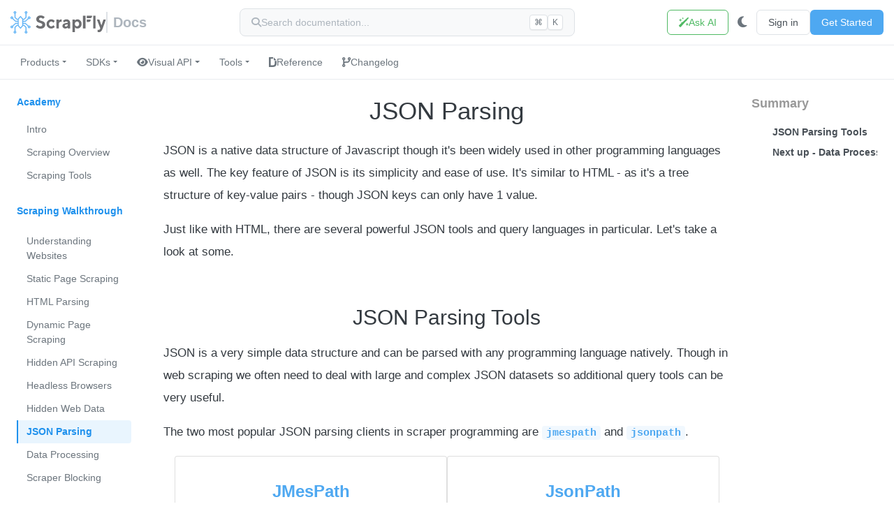

--- FILE ---
content_type: text/html; charset=utf-8
request_url: https://scrapfly.io/academy/json-parsing
body_size: 22422
content:
<!DOCTYPE html>
<html class="no-js" lang="en" prefix="og: https://ogp.me/ns#">
	<head>
		    

            

    


<title>Scrapfly Web Scraping API | Academy - JSON parsing</title>
<meta http-equiv="Content-Type" content="text/html; charset=UTF-8">
<meta charset="utf-8">
<meta name="viewport" content="width=device-width, initial-scale=1.0">
<meta name="language" content="en-US">
<meta name="msapplication-TileColor" content="#4ea8f1">
<meta name="theme-color" content="#4ea8f1">
<meta name="description" content="Intro to JSON parsing. How JSON is parsed in web scraping using query languages like jmespath and jsonpath.">


<link rel="canonical" href="https://scrapfly.io/academy/json-parsing"/>
<link rel="alternate" type="application/rss+xml" title="ScrapFly Blog" href="https://scrapfly.io/blog/rss/" />

    <link rel="shortcut icon" href="https://cdn.scrapfly.io/0.1.149/www/public/favicon.ico?version=0.1.149">

<meta name="twitter:title" content=" | Scrapfly"/>
<meta name="twitter:description" content="Intro to JSON parsing. How JSON is parsed in web scraping using query languages like jmespath and jsonpath."/>
<meta name="twitter:card" content="summary_large_image"/>
<meta name="twitter:image" content="https://cdn.scrapfly.io/0.1.149/www/public/img/hero-illu.png?version=0.1.149"/>

<meta property="og:locale" content="en_US"/>
<meta property="og:title" content=" | Scrapfly"/>
<meta property="og:url" content="https://scrapfly.io/academy/json-parsing" />
<meta property="og:type" content="website"/>
<meta property="og:image" content="https://cdn.scrapfly.io/0.1.149/www/public/img/hero-illu.png?version=0.1.149"/>
<meta property="og:description" content="Intro to JSON parsing. How JSON is parsed in web scraping using query languages like jmespath and jsonpath."/>
<meta property="og:image:width" content="610"/>
<meta property="og:image:height" content="502"/>

<script type="application/ld+json">
    [{
        "@context": "https://schema.org",
        "@type": "WebSite",
        "@id": "https://scrapfly.io",
        "headline": "Scrapfly",
        "name": "Scrapfly",
        "description": "Intro to JSON parsing. How JSON is parsed in web scraping using query languages like jmespath and jsonpath.",
        "url": "https://scrapfly.io"
    },
    {
        "@context": "https://schema.org",
        "@type": "Corporation",
        "@id": "https://scrapfly.io",
        "name": "SCRAPFLY SAS",
        "url": "https://scrapfly.io",
        "sameAs": ["https://github.com/scrapfly", "https://www.linkedin.com/company/scrapfly", "https://twitter.com/Scrapfly_dev"],
        "address": {
            "@type": "PostalAddress",
            "addressLocality": "Paris, France",
            "postalCode": "F-75008",
            "streetAddress": "66 Avenue des Champs Elysées, OCB Business Center 4"
        },
        "vatID": "FR54883256018",
        "legalName": "Scrapfly SAS",
        "leiCode": "88325601800010",
        "logo": {
            "@type": "ImageObject",
            "url": "https://cdn.scrapfly.io/0.1.149/www/public/img/logo.png?version=0.1.149",
            "width": "188",
            "height": "49"
        },
        "contactPoint": {
            "@type": "ContactPoint",
            "contactType": "contact",
            "email": "contact@scrapfly.io"
        }
    }]
</script>

		            <meta name="robots" content="index, follow" />
        <meta name="googlebot" content="index, follow, max-snippet:-1, max-image-preview:large, max-video-preview:-1" />
        <meta name="bingbot" content="index, follow, max-snippet:-1, max-image-preview:large, max-video-preview:-1" />
    
    <meta name="color-scheme" content="light dark">
    <meta name="theme-color" media="(prefers-color-scheme: light)" content="white"/>
    <meta name="theme-color" media="(prefers-color-scheme: dark)" content="black" />
    			<link rel="preconnect" href="https://cdn.scrapfly.io/">
			<link rel="preconnect" href="https://cdnjs.cloudflare.com/" crossorigin>
		

					<meta name="robots" content="index, follow"/>
			<meta name="googlebot" content="index, follow, max-snippet:-1, max-image-preview:large, max-video-preview:-1"/>
			<meta name="bingbot" content="index, follow, max-snippet:-1, max-image-preview:large, max-video-preview:-1"/>
		
		    <link rel="preload" href="https://cdn.scrapfly.io/0.1.149/www/public/css/bootstrap.css?version=0.1.149" as="style">
    <link rel="preload" href="https://cdn.scrapfly.io/0.1.149/www/public/css/website-extra.css?version=0.1.149" as="style">
    <link rel="preload" href="https://cdn.scrapfly.io/0.1.149/www/public/css/fontawesome.css?version=0.1.149" as="style">
    <link rel="preload" href="https://cdn.scrapfly.io/0.1.149/www/public/css/doc-light.css?version=0.1.149" as="style">
    <link rel="preload" href="https://cdn.scrapfly.io/0.1.149/www/public/fonts/IBMPlexMono-Regular.woff2?version=0.1.149" as="font" crossorigin>

    <link rel="preload" href="https://cdn.scrapfly.io/0.1.149/www/public/js/website.js?version=0.1.149" as="script">
    <link rel="preload" href="https://cdn.scrapfly.io/0.1.149/www/public/js/docs_extra.js?version=0.1.149" as="script">
    <link rel="preload" href="https://cdn.scrapfly.io/0.1.149/www/public/js/dark-toggle.js?version=0.1.149" as="script" crossorigin>
    <link rel="preload" href="https://cdn.scrapfly.io/0.1.149/www/public/js/search.js?version=0.1.149" as="script">
    <link rel="preload" href="https://cdn.scrapfly.io/0.1.149/www/public/svg/logo.svg?version=0.1.149" as="image" type="image/svg+xml">

		
		    <link rel="stylesheet" href="https://cdn.scrapfly.io/0.1.149/www/public/css/fontawesome.css?version=0.1.149" type="text/css"/>
    <link rel="stylesheet" href="https://cdn.scrapfly.io/0.1.149/www/public/css/bootstrap.css?version=0.1.149"/>
    <link rel="stylesheet" href="https://cdn.scrapfly.io/0.1.149/www/public/css/website-extra.css?version=0.1.149"/>

    <style>
        :root {
            --dark-mode-toggle-dark-icon: url("[data-uri]");
            --dark-mode-toggle-light-icon: url("[data-uri]");
            --dark-mode-toggle-icon-size: 25px;
        }

        @font-face {
            font-family: 'IBM Plex Mono';
            font-style: normal;
            font-weight: 400;
            font-display: swap;
            src: url(https://cdn.scrapfly.io/0.1.149/www/public/fonts/IBMPlexMono-Regular.woff2?version=0.1.149) format('woff2');
        }

        .grecaptcha-badge {
            visibility: hidden !important;
        }

        .hljs{display:block;overflow-x:auto;padding:0;background:transparent;color:#D8DEE9}.hljs-subst{color:#D8DEE9}.hljs-selector-tag{color:#81A1C1}.hljs-selector-id{color:#8FBCBB;font-weight:bold}.hljs-selector-class,.hljs-selector-attr{color:#8FBCBB}.hljs-selector-pseudo{color:#88C0D0}.hljs-addition{background-color:rgba(163,190,140,0.5)}.hljs-deletion{background-color:rgba(191,97,106,0.5)}.hljs-built_in,.hljs-type,.hljs-class{color:#8FBCBB}.hljs-function{color:#88C0D0}.hljs-function>.hljs-title{color:#88C0D0}.hljs-keyword,.hljs-literal,.hljs-symbol{color:#81A1C1}.hljs-number{color:#B48EAD}.hljs-regexp{color:#EBCB8B}.hljs-string{color:#A3BE8C}.hljs-title{color:#8FBCBB}.hljs-params{color:#D8DEE9}.hljs-bullet{color:#81A1C1}.hljs-code{color:#8FBCBB}.hljs-emphasis{font-style:italic}.hljs-formula{color:#8FBCBB}.hljs-strong{font-weight:bold}.hljs-link:hover{text-decoration:underline}.hljs-quote,.hljs-comment{color:#4C566A}.hljs-doctag{color:#8FBCBB}.hljs-meta,.hljs-meta-keyword{color:#5E81AC}.hljs-meta-string{color:#A3BE8C}.hljs-attr{color:#8FBCBB}.hljs-attribute{color:#D8DEE9}.hljs-builtin-name,.hljs-name{color:#81A1C1}.hljs-section{color:#88C0D0}.hljs-tag{color:#81A1C1}.hljs-variable,.hljs-template-variable{color:#D8DEE9}.hljs-template-tag{color:#5E81AC}.abnf .hljs-attribute{color:#88C0D0}.abnf .hljs-symbol{color:#EBCB8B}.apache .hljs-attribute{color:#88C0D0}.apache .hljs-section{color:#81A1C1}.arduino .hljs-built_in{color:#88C0D0}.aspectj .hljs-meta{color:#D08770}.aspectj>.hljs-title{color:#88C0D0}.bnf .hljs-attribute{color:#8FBCBB}.clojure .hljs-name{color:#88C0D0}.clojure .hljs-symbol{color:#EBCB8B}.coq .hljs-built_in{color:#88C0D0}.cpp .hljs-meta-string{color:#8FBCBB}.css .hljs-built_in{color:#88C0D0}.css .hljs-keyword{color:#D08770}.diff .hljs-meta,.ebnf .hljs-attribute{color:#8FBCBB}.glsl .hljs-built_in{color:#88C0D0}.groovy .hljs-meta:not(:first-child),.haxe .hljs-meta,.java .hljs-meta{color:#D08770}.ldif .hljs-attribute{color:#8FBCBB}.lisp .hljs-name,.lua .hljs-built_in,.moonscript .hljs-built_in{color:#88C0D0}.nginx .hljs-attribute{color:#88C0D0}.nginx .hljs-section{color:#5E81AC}.pf .hljs-built_in,.processing .hljs-built_in{color:#88C0D0}.scss .hljs-keyword,.stylus .hljs-keyword{color:#81A1C1}.swift .hljs-meta{color:#D08770}.vim .hljs-built_in{color:#88C0D0;font-style:italic}.yaml .hljs-meta{color:#D08770}

    </style>
    <link rel="stylesheet" type="text/css" href="https://cdn.scrapfly.io/0.1.149/www/public/css/doc-light.css?version=0.1.149"/>

		            <script>
            (function (w, d, s, l, i) {
                w[l] = w[l] || [];
                w[l].push({
                'gtm.start': new Date().getTime(),
                event: 'gtm.js'
                });
                var f = d.getElementsByTagName(s)[0],
                    j = d.createElement(s),
                    dl = l != 'dataLayer' ? '&l=' + l : '';
                j.async = true;
                j.src = 'https://www.googletagmanager.com/gtm.js?id=' + i + dl;
                f.parentNode.insertBefore(j, f);
            })(window, document, 'script', 'dataLayer', 'GTM-TWP8NJG7');
        </script>

        <script async src="https://www.googletagmanager.com/gtag/js?id=AW-16505773069"></script>

        <script>
            window.dataLayer = window.dataLayer || [];
            function gtag() {
                dataLayer.push(arguments);
            }

            gtag('js', new Date());

                    </script>
    

					





		
					
<script>
    !function(t,e){var o,n,p,r;e.__SV||(window.posthog=e,e._i=[],e.init=function(i,s,a){function g(t,e){var o=e.split(".");2==o.length&&(t=t[o[0]],e=o[1]),t[e]=function(){t.push([e].concat(Array.prototype.slice.call(arguments,0)))}}(p=t.createElement("script")).type="text/javascript",p.crossOrigin="anonymous",p.async=!0,p.src=s.api_host.replace(".i.posthog.com","-assets.i.posthog.com")+"/static/array.js",(r=t.getElementsByTagName("script")[0]).parentNode.insertBefore(p,r);var u=e;for(void 0!==a?u=e[a]=[]:a="posthog",u.people=u.people||[],u.toString=function(t){var e="posthog";return"posthog"!==a&&(e+="."+a),t||(e+=" (stub)"),e},u.people.toString=function(){return u.toString(1)+".people (stub)"},o="init capture register register_once register_for_session unregister unregister_for_session getFeatureFlag getFeatureFlagPayload isFeatureEnabled reloadFeatureFlags updateEarlyAccessFeatureEnrollment getEarlyAccessFeatures on onFeatureFlags onSessionId getSurveys getActiveMatchingSurveys renderSurvey canRenderSurvey getNextSurveyStep identify setPersonProperties group resetGroups setPersonPropertiesForFlags resetPersonPropertiesForFlags setGroupPropertiesForFlags resetGroupPropertiesForFlags reset get_distinct_id getGroups get_session_id get_session_replay_url alias set_config startSessionRecording stopSessionRecording sessionRecordingStarted captureException loadToolbar get_property getSessionProperty createPersonProfile opt_in_capturing opt_out_capturing has_opted_in_capturing has_opted_out_capturing clear_opt_in_out_capturing debug".split(" "),n=0;n<o.length;n++)g(u,o[n]);e._i.push([i,s,a])},e.__SV=1)}(document,window.posthog||[]);
    const posthog_config = {
        api_host: 'https://eu.i.posthog.com',
        defaults: '2025-05-24',
        person_profiles: 'identified_only',
        capture_pageview: true,
        capture_pageleave: false,
        before_send: (event) => {
            if (event.properties.$current_url?.includes('/security/')) {
                return null;
            }
            return event;
        },
        autocapture: {
            url_ignorelist: ['/security/', '/patch-viewer']
        }
    };

    
    posthog.init('phc_VIsLfANHC4AKq5lPdjGySOirYAPwtgnJgYbVZ2kuBD9', posthog_config)

    const urlParams = new URLSearchParams(window.location.search);
    if (urlParams.get('__a') === 'logout') {
        posthog.reset();

        if(window.localStorage) {
            window.localStorage.removeItem('_scp_t');
        }
    }
</script>


		
		    <script type="text/javascript">
        let highlight_worker_url = "[data-uri]";
    </script>

    <script defer src="https://cdn.scrapfly.io/0.1.149/www/public/js/website.js?version=0.1.149"></script>
    <script defer src="https://cdn.scrapfly.io/0.1.149/www/public/js/docs_extra.js?version=0.1.149"></script>
    <script defer src="https://cdn.scrapfly.io/0.1.149/www/public/js/search.js?version=0.1.149"></script>
    <script type="text/javascript">
        document.addEventListener('DOMContentLoaded', () => {

            const searchInputElement = document.querySelector('#search-query')

            if (searchInputElement) {
                let searchWidget = new DocumentationSearchWidget(
                    searchInputElement,
                    "[data-uri]",
                    "https://cdn.scrapfly.io/0.1.149/www/public/search-index.json?version=0.1.149"
                );

                document.dispatchEvent(new CustomEvent('ScrapflySearchWidgetLoaded', {
                    detail: {widget: searchWidget},
                }));
            }

            const copyForLLM = document.getElementById('copy-llm');

            if(copyForLLM) {
                const button = copyForLLM;
                const originalContent = button.innerHTML;
                let clipboard = null;

                // Function to handle the copy process
                async function handleCopy() {
                    try {
                        button.innerHTML = '<i class="fa-solid fa-spinner fa-spin"></i> Copying...';
                        button.disabled = true;

                        let url = new URL(window.location.href);
                        url.searchParams.set('view', 'markdown');

                        const response = await fetch(url.toString());
                        const data = await response.text();

                        let tempElement = document.createElement('div');
                        tempElement.innerHTML = data;
                        const textContent = tempElement.textContent || tempElement.innerText;

                        await navigator.clipboard.writeText(textContent);

                        button.innerHTML = '<i class="fa-solid fa-check"></i> Copied!';
                    } catch (error) {
                        console.error('Error copying content:', error);
                        button.innerHTML = '<i class="fa-solid fa-xmark"></i> Failed to copy';
                    } finally {
                        setTimeout(() => {
                            button.innerHTML = originalContent;
                            button.disabled = false;
                        }, 5000);
                    }
                }

                // Add click event listener
                button.addEventListener('click', (e) => {
                    e.preventDefault();
                    handleCopy();
                });
            }
        });
    </script>


    <script defer src="https://cdn.scrapfly.io/0.1.149/www/public/js/components/svg-zoom-viewer.js?version=0.1.149"></script>
    <script defer src="https://cdn.scrapfly.io/0.1.149/www/public/js/components/snippet-variables.js?version=0.1.149"></script>

        <script type="text/javascript">
        document.addEventListener('DOMContentLoaded', function() {
            const themeToggle = document.getElementById('docs-theme-toggle');
            if (themeToggle) {
                themeToggle.addEventListener('click', function() {
                    const currentTheme = this.dataset.currentTheme;
                    const newTheme = currentTheme === 'dark' ? 'light' : 'dark';
                    document.cookie = `css-mode=${newTheme}; path=/`;
                    document.location.reload();
                });
            }
        });
    </script>

    <script>
        document.addEventListener("ScrapflySearchWidgetLoaded", function (event) {
            function quickSearch(query) {
                setTimeout(() => { event.detail.widget.toggleSearch(); }, 10);
                setTimeout(() => { event.detail.widget.performSearch(query); }, 50);
                setTimeout(() => { event.detail.widget.searchInputElement.value = query; }, 100);
            }

            document.querySelectorAll('button[data-opensearch]').forEach(function(el){
                el.addEventListener('click', function(e){
                    e.preventDefault();
                    quickSearch(this.dataset.opensearch);
                });
            });
        });
    </script>

    <script defer src="https://cloud.google.com/ai/gen-app-builder/client?hl=en"></script>

		<script type="application/javascript">
			let app_config = {
domain: "scrapfly.io"
}
let user_config = null;
let app_version = "0.1.149";
window._scp_debug = false;
		</script>

		                
    <script type="text/javascript" async>
        window.$crisp = [];
        window.CRISP_WEBSITE_ID = "1e93ea48-fdf5-4c0f-a0c2-acceb051ddeb";

        
        document.addEventListener('readystatechange', event => {
            if (event.target.readyState === "complete") {
                (function () {
                    d = document;
                    s = d.createElement("script");
                    s.src = "https://client.crisp.chat/l.js";
                    s.async = 1;
                    d.getElementsByTagName("head")[0].appendChild(s);
                })();

                $crisp.push(["safe", true]);

                                $crisp.push(['do', 'chat:hide']);
                            }
        });

        function crisp_setup() {
                        $crisp.push(['do', 'chat:hide']);
            
                        $crisp.push(["set", "hideRequestOperator", true]);
                    }

        function crisp_show() {
            crisp_setup()
            $crisp.push(['do', 'chat:show']);
            $crisp.push(['do', 'chat:open']);
            return false;
        }

        crisp_setup();
    </script>

	</head>

	            
                
        
    
    <body class="dark">
                                                                    
        <script defer data-version="1.3" src="/js/p.js" event-type="academy"></script>
    



                <script>
            window.ScrapflyConfig = {
                apiKey: '\u007B\u007B\u0020YOUR_API_KEY\u0020\u007D\u007D'
            };
        </script>

        <gen-search-widget
            configId="d7366db7-1d31-4ca2-95f5-6931720b5391"
            location="us"
            triggerId="triggerCopilot">
        </gen-search-widget>

                                <div class="docs-header-sticky">
                                <div class="docs-header-primary">
            <div class="container-fluid">
                <div class="docs-header-row">
                                        <div class="docs-header-left">
                        <button class="docs-mobile-menu-btn d-md-none" data-toggle="collapse" data-target="#bd-docs-nav" aria-label="Toggle navigation">
                            <i class="fas fa-bars"></i>
                        </button>
                        <a href="/docs" class="docs-logo plausible-event-name=explore plausible-event-source=nav plausible-event-interest=homepage">
                            <img src="https://cdn.scrapfly.io/0.1.149/www/public/svg/logo.svg?version=0.1.149" alt="Scrapfly" width="140" height="32">
                            <span class="docs-logo-suffix">Docs</span>
                        </a>
                    </div>

                                        <div class="docs-header-center d-none d-md-flex">
                        <div class="docs-search-container search-block">
                            <button class="docs-search-btn" type="button">
                                <i class="fas fa-search"></i>
                                <span class="docs-search-placeholder">Search documentation...</span>
                                <span class="docs-search-shortcut">
                                    <kbd>⌘</kbd><kbd>K</kbd>
                                </span>
                            </button>
                        </div>
                    </div>

                                        <div class="docs-header-right">
                                                <button class="docs-btn docs-btn-ai d-none d-lg-inline-flex" id="triggerCopilot">
                            <i class="fa-solid fa-wand-sparkles"></i>
                            <span>Ask AI</span>
                        </button>

                                                                            <div class="d-none d-xl-block">
                                <select id="language_selector" class="docs-language-selector">
                                                                            <option value="python_sdk" >
                                            Python sdk
                                        </option>
                                                                            <option value="typescript_sdk" >
                                            Typescript sdk
                                        </option>
                                                                            <option value="python" >
                                            Python
                                        </option>
                                                                            <option value="curl" selected>
                                            Curl
                                        </option>
                                                                            <option value="node_js" >
                                            Node js
                                        </option>
                                                                            <option value="go" >
                                            Go
                                        </option>
                                                                            <option value="php" >
                                            Php
                                        </option>
                                                                            <option value="java" >
                                            Java
                                        </option>
                                                                            <option value="ruby" >
                                            Ruby
                                        </option>
                                                                            <option value="http" >
                                            Http
                                        </option>
                                                                            <option value="c_sharp" >
                                            C sharp
                                        </option>
                                                                            <option value="rust" >
                                            Rust
                                        </option>
                                                                    </select>
                            </div>
                        
                                                                        <button id="docs-theme-toggle" class="docs-icon-btn" data-current-theme="light" title="Toggle theme">
                            <i class="fas fa-moon"></i>
                        </button>

                                                <button class="docs-icon-btn d-md-none search-block" title="Search">
                            <i class="fas fa-search"></i>
                        </button>

                                                                            <a class="docs-btn docs-btn-secondary d-none d-sm-inline-flex" href="/login">Sign in</a>
                            <a class="docs-btn docs-btn-primary d-none d-md-inline-flex plausible-event-name=register plausible-event-source=nav" href="/register">Get Started</a>
                                            </div>
                </div>
            </div>
        </div>

                                <div class="docs-header-secondary">
            <div class="container-fluid">
                <nav class="docs-nav">
                                        <div class="docs-nav-item dropdown">
                        <a class="docs-nav-link dropdown-toggle" href="#" data-toggle="dropdown" role="button">
                            Products
                        </a>
                        <div class="dropdown-menu">
                            <a href="/docs/mcp/getting-started" class="dropdown-item">
                                <img src="https://cdn.scrapfly.io/0.1.149/www/public/svg/mcp-logo.svg?version=0.1.149" alt="" class="dropdown-icon"> MCP Server
                            </a>
                            <div class="dropdown-divider"></div>
                            <a href="/docs/scrape-api/getting-started" class="dropdown-item">
                                <img src="https://cdn.scrapfly.io/0.1.149/www/public/svg/home/web-scraping-api-icon.svg?version=0.1.149" alt="" class="dropdown-icon"> Web Scraping API
                            </a>
                            <a href="/docs/screenshot-api/getting-started" class="dropdown-item">
                                <img src="https://cdn.scrapfly.io/0.1.149/www/public/svg/home/screenshot-api-icon.svg?version=0.1.149" alt="" class="dropdown-icon"> Screenshot API
                            </a>
                            <a href="/docs/extraction-api/getting-started" class="dropdown-item">
                                <img src="https://cdn.scrapfly.io/0.1.149/www/public/svg/home/extraction-api-icon.svg?version=0.1.149" alt="" class="dropdown-icon"> Extraction API
                            </a>
                            <a href="/docs/proxy-saver/getting-started" class="dropdown-item">
                                <img src="https://cdn.scrapfly.io/0.1.149/www/public/svg/home/proxy-saver-icon.svg?version=0.1.149" alt="" class="dropdown-icon"> Proxy Saver
                            </a>
                                                        <a href="/docs/crawler-api/getting-started" class="dropdown-item">
                                <img src="https://cdn.scrapfly.io/0.1.149/www/public/svg/home/crawler-api-icon.svg?version=0.1.149" alt="" class="dropdown-icon"> Crawler API
                            </a>
                        </div>
                    </div>

                                        <div class="docs-nav-item dropdown">
                        <a class="docs-nav-link dropdown-toggle" href="#" data-toggle="dropdown" role="button">
                            SDKs
                        </a>
                        <div class="dropdown-menu">
                            <a href="/docs/sdk/python" class="dropdown-item plausible-event-name=explore plausible-event-source=nav plausible-event-interest=docs">
                                <img src="https://cdn.scrapfly.io/0.1.149/www/public/svg/integrations/python-icon.svg?version=0.1.149" alt="" class="dropdown-icon"> Python SDK
                            </a>
                            <a href="/docs/sdk/typescript" class="dropdown-item plausible-event-name=explore plausible-event-source=nav plausible-event-interest=docs">
                                <img src="https://cdn.scrapfly.io/0.1.149/www/public/svg/integrations/typescript-icon.svg?version=0.1.149" alt="" class="dropdown-icon"> TypeScript SDK
                            </a>
                            <a href="/docs/sdk/golang" class="dropdown-item plausible-event-name=explore plausible-event-source=nav plausible-event-interest=docs">
                                <img src="https://cdn.scrapfly.io/0.1.149/www/public/svg/integrations/golang-icon-transperant.svg?version=0.1.149" alt="" class="dropdown-icon"> Golang SDK
                            </a>
                            <a href="/docs/sdk/scrapy" class="dropdown-item plausible-event-name=explore plausible-event-source=nav plausible-event-interest=docs">
                                <img src="https://cdn.scrapfly.io/0.1.149/www/public/svg/integrations/scrapy-icon.svg?version=0.1.149" alt="" class="dropdown-icon"> Scrapy SDK
                            </a>
                        </div>
                    </div>

                                        <div class="docs-nav-item dropdown">
                        <a class="docs-nav-link dropdown-toggle" href="#" data-toggle="dropdown" role="button">
                            <i class="fas fa-eye"></i> Visual API
                        </a>
                        <div class="dropdown-menu">
                            <a href="/dashboard/playground/web-scraper" target="_blank" class="dropdown-item">
                                <img src="https://cdn.scrapfly.io/0.1.149/www/public/svg/home/web-scraping-api-icon.svg?version=0.1.149" alt="" class="dropdown-icon"> Web Scraping API
                            </a>
                            <a href="/dashboard/playground/extraction" target="_blank" class="dropdown-item">
                                <img src="https://cdn.scrapfly.io/0.1.149/www/public/svg/home/extraction-api-icon.svg?version=0.1.149" alt="" class="dropdown-icon"> Extraction API
                            </a>
                            <a href="/dashboard/playground/crawler" target="_blank" class="dropdown-item">
                                <img src="https://cdn.scrapfly.io/0.1.149/www/public/svg/home/crawler-api-icon.svg?version=0.1.149" alt="" class="dropdown-icon"> Crawler API
                            </a>
                            <a href="/dashboard/playground/screenshot" target="_blank" class="dropdown-item">
                                <img src="https://cdn.scrapfly.io/0.1.149/www/public/svg/home/screenshot-api-icon.svg?version=0.1.149" alt="" class="dropdown-icon"> Screenshot API
                            </a>
                            <a href="/dashboard/playground/mcp" target="_blank" class="dropdown-item">
                                <img src="https://cdn.scrapfly.io/0.1.149/www/public/svg/mcp-logo.svg?version=0.1.149" alt="" class="dropdown-icon"> MCP Playground
                            </a>
                        </div>
                    </div>

                                        <div class="docs-nav-item dropdown">
                        <a class="docs-nav-link dropdown-toggle" href="#" data-toggle="dropdown" role="button">
                            Tools
                        </a>
                        <div class="dropdown-menu">
                            <a href="/scrapeground" target="_blank" class="dropdown-item">ScrapeGround</a>
                            <div class="dropdown-divider"></div>
                            <a href="https://web-scraping.dev/" target="_blank" class="dropdown-item">web-scraping.dev</a>
                            <a href="https://httpbin.dev/" target="_blank" class="dropdown-item">httpbin.dev</a>
                            <div class="dropdown-divider"></div>
                            <a href="/web-scraping-tools/ja3-fingerprint" target="_blank" class="dropdown-item">JA3 Fingerprinter</a>
                            <a href="/web-scraping-tools/http2-fingerprint" target="_blank" class="dropdown-item">HTTP2 Fingerprinter</a>
                        </div>
                    </div>

                                                                <a class="docs-nav-link plausible-event-name=explore plausible-event-source=nav plausible-event-interest=docs" href="/docs">
                            <i class="fa-brands fa-dochub"></i> Reference
                        </a>
                    
                                        
                                        <a class="docs-nav-link"  data-on="click" data-event-category="docs_release_notes" data-event-action="click"  href="/docs/release-notes">
                        <i class="fa-solid fa-code-branch"></i> Changelog
                    </a>
                </nav>

                                <div class="collapse navbar-collapse" id="bd-docs-nav">
                    <div class="docs-mobile-sidebar">
                                                    <nav class="bd-links" aria-label="Main navigation">
	<div class="bd-toc-item active">
		<div class="bd-toc-link">
			Academy</div>
		<ul class="nav bd-sidenav">
			<li class="">
				<a href="/academy">Intro</a>
			</li>
			<li class="">
				<a href="/academy/scraping-overview">Scraping Overview</a>
			</li>
			<li class="">
				<a href="/academy/tools-overview">Scraping Tools</a>
			</li>
		</ul>
		<div class="bd-toc-link mt-2 mb-2">Scraping Walkthrough</div>
		<ul class="nav bd-sidenav">
			<li class="">
				<a href="/academy/reverse-engineering">Understanding Websites</a>
			</li>
			<li class="">
				<a href="/academy/static-scraping">Static Page Scraping</a>
			</li>
			<li class="">
				<a href="/academy/html-parsing">HTML Parsing</a>
			</li>
			<li class="">
				<a href="/academy/dynamic-scraping">Dynamic Page Scraping</a>
			</li>
			<li class="">
				<a href="/academy/hidden-api-scraping">Hidden API Scraping</a>
			</li>
			<li class="">
				<a href="/academy/headless-browsers">Headless Browsers</a>
			</li>
			<li class="">
				<a href="/academy/hidden-web-data">Hidden Web Data</a>
			</li>
			<li class="active">
				<a href="/academy/json-parsing">JSON Parsing</a>
			</li>
			<li class="">
				<a href="/academy/data-processing">Data Processing</a>
			</li>
			<li class="">
				<a href="/academy/scraper-blocking">Scraper Blocking</a>
			</li>
			<li class="">
				<a href="/academy/proxies">Proxies</a>
			</li>
			<li class="">
				<a href="/academy/scaling">Scaling</a>
			</li>
			<li class="">
				<a href="/academy/walkthrough-summary">Summary</a>
			</li>
		</ul>
	</div>
</nav>

                                            </div>
                </div>
            </div>
        </div>
        </div>        <main role="main" class="container-fluid px-4 px-xl-3">
            <div class="row">
                <div class="d-none d-md-block col-md-3 col-lg-2">
                    <div class="left-sidebar">
                                                    <nav class="bd-links" aria-label="Main navigation">
	<div class="bd-toc-item active">
		<div class="bd-toc-link">
			Academy</div>
		<ul class="nav bd-sidenav">
			<li class="">
				<a href="/academy">Intro</a>
			</li>
			<li class="">
				<a href="/academy/scraping-overview">Scraping Overview</a>
			</li>
			<li class="">
				<a href="/academy/tools-overview">Scraping Tools</a>
			</li>
		</ul>
		<div class="bd-toc-link mt-2 mb-2">Scraping Walkthrough</div>
		<ul class="nav bd-sidenav">
			<li class="">
				<a href="/academy/reverse-engineering">Understanding Websites</a>
			</li>
			<li class="">
				<a href="/academy/static-scraping">Static Page Scraping</a>
			</li>
			<li class="">
				<a href="/academy/html-parsing">HTML Parsing</a>
			</li>
			<li class="">
				<a href="/academy/dynamic-scraping">Dynamic Page Scraping</a>
			</li>
			<li class="">
				<a href="/academy/hidden-api-scraping">Hidden API Scraping</a>
			</li>
			<li class="">
				<a href="/academy/headless-browsers">Headless Browsers</a>
			</li>
			<li class="">
				<a href="/academy/hidden-web-data">Hidden Web Data</a>
			</li>
			<li class="active">
				<a href="/academy/json-parsing">JSON Parsing</a>
			</li>
			<li class="">
				<a href="/academy/data-processing">Data Processing</a>
			</li>
			<li class="">
				<a href="/academy/scraper-blocking">Scraper Blocking</a>
			</li>
			<li class="">
				<a href="/academy/proxies">Proxies</a>
			</li>
			<li class="">
				<a href="/academy/scaling">Scaling</a>
			</li>
			<li class="">
				<a href="/academy/walkthrough-summary">Summary</a>
			</li>
		</ul>
	</div>
</nav>

                                            </div>
                </div>

                <div class="col-xs-12 col-md-9 col-lg-8" id="page-content">
                                            <article>
<div class="text">
  <h1 id="intro">JSON Parsing</h1>
  <p>
    JSON is a native data structure of Javascript though it's been widely used in other programming languages as well.
    The key feature of JSON is its simplicity and ease of use. It's similar to HTML
    - as it's a tree structure of key-value pairs - though JSON keys can only have 1 value.
  </p>
  <p>
    Just like with HTML, there are several powerful JSON tools and query languages in particular. Let's take a look at some.
  </p>
  <h2 id="tools">JSON Parsing Tools</h2>
  <p>
    JSON is a very simple data structure and can be parsed with any programming language natively.
    Though in web scraping we often need to deal with large and complex JSON datasets so
    additional query tools can be very useful.
  </p>
  <p>
    The two most popular JSON parsing clients in scraper programming are <code>jmespath</code> and <code>jsonpath</code>.
  </p>
  <div class="cards-2">
    <a class="card plausible-event-name=explore plausible-event-source=card plausible-event-interest=content" target="_blank" href="https://scrapfly.io/blog/posts/parse-json-jmespath-python/">
      <div class="card-body">
        <h5 class="card-title no-img">JMesPath</h5>
        <p class="card-text">With client support for almost every programming language Jmespath can reshape, clean and parse JSON</p>
      </div>
    </a>
    <a class="card plausible-event-name=explore plausible-event-source=card plausible-event-interest=content" target="_blank" href="https://scrapfly.io/blog/posts/parse-json-jsonpath-python/">
      <div class="card-body">
        <h5 class="card-title no-img">JsonPath</h5>
        <p class="card-text">Inspire by XPath JsonPath mirrors many of the same features but for JSON instead of HTML.</p>
      </div>
    </a>
  </div>
  <p>
    Generally speaking, JmesPath is great for reshaping and filtering datasets and for more advance
    parsing functionality like recursive key selections JsonPath is the more feature-rich option.
  </p>
  <h2 id="next">Next up - Data Processing</h2>
  <p>
    Now that we know how to extract data from HTML and JSON documents we can move on to the next step -
    data processing and validation.
    In the next section, we'll take a look at popular data validation and cleanup techniques.
  </p>
</div>
<div class="paging d-flex justify-content-between">
  <a href="/academy/hidden-web-data" title="Previous Page">&lt;</a>
  <a href="/academy/data-processing" title="Next Page">&gt;</a>
</div>
</article>
                                    </div>

                                    <div class="d-xs-none d-lg-block col-lg-2">
                        <div class="bd-toc" aria-label="Secondary navigation">
                            <h4 class="text-muted"><b>Summary</b></h4>
                            <nav id="summary-menu" class="navbar">
                                <ul class="list-unstyled"></ul>
                            </nav>
                        </div>
                    </div>
                            </div>
        </main>
                <div id="search" class="search-overlay" role="dialog" aria-modal="true" aria-hidden="true">
            <div class="search-overlay-backdrop"></div>
            <div class="search-overlay-container">
                <div class="search-overlay-content">
                                        <div class="search-header">
                        <div class="search-input-wrapper">
                            <i class="fas fa-search search-icon"></i>
                            <input type="search"
                                   class="search-input"
                                   id="search-query"
                                   placeholder="Search documentation..."
                                   aria-label="Search documentation"
                                   autocomplete="off"
                                   spellcheck="false"
                                   role="combobox"
                                   aria-autocomplete="list"
                                   aria-expanded="false"
                                   dir="auto"
                                   autofocus>
                            <div class="search-shortcuts">
                                <kbd>esc</kbd>
                                <span>to close</span>
                            </div>
                        </div>
                    </div>

                                        <div class="search-results-header">
                        <h5 class="modal-title">Search</h5>
                    </div>

                                        <div id="search-results" class="search-results"></div>

                                        <div class="search-footer">
                        <div class="search-tips">
                            <span class="search-tip"><kbd>↑</kbd><kbd>↓</kbd> to navigate</span>
                            <span class="search-tip"><kbd>↵</kbd> to select</span>
                            <span class="search-tip"><kbd>esc</kbd> to close</span>
                        </div>
                    </div>
                </div>
            </div>
        </div>

        <script async defer src="https://cdn.scrapfly.io/static/fp/l.js?version=0.1.149" data-key="MFkwEwYHKoZIzj0CAQYIKoZIzj0DAQcDQgAEXhnwGjm29RPoxvkqvzpXJQLAF9lt7jOvswaUDMYpJEVYRTb51+owAlZAl/8A19DtyJThVaLw5QjlUILQxeV5RQ==" data-probe-endpoint="https://tools.scrapfly.io" ></script>

    </body>
            				<footer class="footer">
					<div class="container">
												<div class="row footer-brand-section pb-5 mb-5 border-bottom">
							<div class="col-lg-4 mb-4 mb-lg-0">
								<div class="footer-brand">
									<img class="footer-logo mb-3" src="https://cdn.scrapfly.io/0.1.149/www/public/svg/logo.svg?version=0.1.149" alt="Scrapfly Logo" height="40" width="172">
									<p class="footer-tagline text-muted mb-4">
										The ultimate data collection APIs for developers. Scrape, capture, and extract web data with battle-tested tools that scale.
									</p>
									<div class="footer-social">
										<a href="https://github.com/scrapfly" rel="noopener" target="_blank" aria-label="Github" class="social-link">
											<i class="fa-brands fa-github"></i>
										</a>
										<a href="https://www.linkedin.com/company/scrapfly" rel="noopener" target="_blank" aria-label="LinkedIn" class="social-link">
											<i class="fa-brands fa-linkedin"></i>
										</a>
										<a href="https://www.youtube.com/@scrapfly" rel="noopener" target="_blank" aria-label="YouTube" class="social-link">
											<i class="fa-brands fa-youtube"></i>
										</a>
										<a href="https://x.com/Scrapfly_dev" rel="noopener" target="_blank" aria-label="Twitter" class="social-link">
											<i class="fa-brands fa-twitter"></i>
										</a>
									</div>
								</div>
							</div>
							<div class="col-lg-8">
								<div class="row">
									<div class="col-md-4 col-sm-6 mb-4 mb-md-0">
										<h3 class="footer-heading">Company</h3>
										<ul class="footer-links list-unstyled">
											<li>
												<a href="/jobs"  data-on="click" data-event-category="footer-jobs" data-event-action="click" >
													<i class="fas fa-chevron-right"></i> Careers
												</a>
											</li>
											<li>
												<a href="/why-choose-scrapfly">
													<i class="fas fa-chevron-right"></i> Why Scrapfly?
												</a>
											</li>
											<li>
												<a href="/pricing">
													<i class="fas fa-chevron-right"></i> Pricing
												</a>
											</li>
											<li>
												<a href="https://scrapfly.statuspage.io/" target="_blank" rel="nofollow noopener"  data-on="click" data-event-category="footer-status" data-event-action="click" >
													<i class="fas fa-chevron-right"></i> Status
												</a>
											</li>
										</ul>
									</div>
									<div class="col-md-4 col-sm-6 mb-4 mb-md-0">
										<h3 class="footer-heading">Resources</h3>
																				<ul class="footer-links list-unstyled">
											<li>
												<a class="plausible-event-name=explore plausible-event-source=footer plausible-event-interest=docs" href="/docs"  data-on="click" data-event-category="footer-docs" data-event-action="click" >
													<i class="fas fa-chevron-right"></i> API Docs
												</a>
											</li>
											<li>
												<a class="plausible-event-name=explore plausible-event-source=footer plausible-event-interest=content" href="/academy"  data-on="click" data-event-category="academy" data-event-action="click" >
													<i class="fas fa-chevron-right"></i> Academy
												</a>
											</li>
											<li>
												<a href="/blog/">
													<i class="fas fa-chevron-right"></i> Blog
												</a>
											</li>
											<li>
												<a class="plausible-event-name=explore plausible-event-source=footer plausible-event-interest=tools" href="/web-scraping-tools"  data-on="click" data-event-category="footer-tools" data-event-action="click" >
													<i class="fas fa-chevron-right"></i> Tools
												</a>
											</li>
											<li>
												<a class="plausible-event-name=explore plausible-event-source=footer plausible-event-interest=content" href="/faq"  data-on="click" data-event-category="footer-faq" data-event-action="click" >
													<i class="fas fa-chevron-right"></i> FAQ
												</a>
											</li>
											<li>
												<a class="plausible-event-name=explore plausible-event-source=footer plausible-event-interest=alternatives" href="/compare"  data-on="click" data-event-category="footer-alternatives" data-event-action="click" >
													<i class="fas fa-chevron-right"></i> Alternatives
												</a>
											</li>
										</ul>
									</div>
									<div class="col-md-4 col-sm-6">
										<h3 class="footer-heading">Legal</h3>
										<ul class="footer-links list-unstyled">
											<li>
												<a href="/terms-of-service"  data-on="click" data-event-category="footer-tos" data-event-action="click" >
													<i class="fas fa-chevron-right"></i> Terms of Service
												</a>
											</li>
											<li>
												<a href="/privacy-policy"  data-on="click" data-event-category="footer-privacy-policy" data-event-action="click" >
													<i class="fas fa-chevron-right"></i> Privacy Policy
												</a>
											</li>
											<li>
												<a href="/data-processing-agreement"  data-on="click" data-event-category="footer-dpa" data-event-action="click" >
													<i class="fas fa-chevron-right"></i> DPA
												</a>
											</li>
											<li>
												<a href="/kyc-and-safety"  data-on="click" data-event-category="footer-kyc" data-event-action="click" >
													<i class="fas fa-chevron-right"></i> KYC
												</a>
											</li>
										</ul>
									</div>
								</div>
							</div>
						</div>

												<div class="row footer-links-section pb-5 mb-4">
							<div class="col-xl col-lg-4 col-md-6 mb-4 mb-xl-0">
																<h4 class="footer-subheading">
									<i class="fas fa-plug"></i> Integrations
								</h4>
								<ul class="footer-links-compact list-unstyled">
									<li><a class=&quot;plausible-event-name=explore plausible-event-source=footer plausible-event-interest=integration&quot; href="/integration/zapier">Zapier</a></li>
									<li><a class=&quot;plausible-event-name=explore plausible-event-source=footer plausible-event-interest=integration&quot; href="/integration/make">Make</a></li>
									<li><a class=&quot;plausible-event-name=explore plausible-event-source=footer plausible-event-interest=integration&quot; href="/integration/n8n">N8n</a></li>
									<li><a class=&quot;plausible-event-name=explore plausible-event-source=footer plausible-event-interest=integration&quot; href="/integration/llamaindex">LlamaIndex</a></li>
									<li><a class=&quot;plausible-event-name=explore plausible-event-source=footer plausible-event-interest=integration&quot; href="/integration/langchain">LangChain</a></li>
									<li><a class=&quot;plausible-event-name=explore plausible-event-source=footer plausible-event-interest=integration&quot; href="/integration/crewai">CrewAI</a></li>
								</ul>
							</div>
							<div class="col-xl col-lg-4 col-md-6 mb-4 mb-xl-0">
								<h4 class="footer-subheading">
									<i class="fas fa-code"></i> Learn Web Scraping
								</h4>
																<ul class="footer-links-compact list-unstyled">
									<li><a class="plausible-event-name=explore plausible-event-source=footer plausible-event-interest=content" href="https://scrapfly.io/blog/posts/everything-to-know-about-web-scraping-python/">Python</a></li>
									<li><a class="plausible-event-name=explore plausible-event-source=footer plausible-event-interest=content" href="https://scrapfly.io/blog/posts/web-scraping-with-nodejs/">NodeJS</a></li>
									<li><a class="plausible-event-name=explore plausible-event-source=footer plausible-event-interest=content" href="https://scrapfly.io/blog/posts/web-scraping-with-php-101/">PHP</a></li>
									<li><a class="plausible-event-name=explore plausible-event-source=footer plausible-event-interest=content" href="https://scrapfly.io/blog/posts/web-scraping-with-ruby/">Ruby</a></li>
									<li><a class="plausible-event-name=explore plausible-event-source=footer plausible-event-interest=content" href="https://scrapfly.io/blog/posts/web-scraping-with-scrapy/">Scrapy</a></li>
									<li><a class="plausible-event-name=explore plausible-event-source=footer plausible-event-interest=content" href="https://scrapfly.io/blog/posts/web-scraping-with-puppeteer-and-nodejs/">Puppeteer</a></li>
								</ul>
							</div>
							<div class="col-xl col-lg-4 col-md-6 mb-4 mb-xl-0">
								<h4 class="footer-subheading">
									<i class="fas fa-briefcase"></i> Use Cases
								</h4>
																<ul class="footer-links-compact list-unstyled">
									<li><a class="plausible-event-name=explore plausible-event-source=footer plausible-event-interest=content" href="/use-case/ai-training-web-scraping">AI Training</a></li>
									<li><a class="plausible-event-name=explore plausible-event-source=footer plausible-event-interest=content" href="/use-case/ecommerce-web-scraping">eCommerce</a></li>
									<li><a class="plausible-event-name=explore plausible-event-source=footer plausible-event-interest=content" href="/use-case/real-estate-web-scraping">Real Estate</a></li>
									<li><a class="plausible-event-name=explore plausible-event-source=footer plausible-event-interest=content" href="/use-case/finance-web-scraping">Finance</a></li>
									<li><a class="plausible-event-name=explore plausible-event-source=footer plausible-event-interest=content" href="/use-case/seo-and-serp-web-scraping">SERP & SEO</a></li>
									<li><a class="plausible-event-name=explore plausible-event-source=footer plausible-event-interest=content" href="/use-case/travel-web-scraping">Travel</a></li>
								</ul>
							</div>
							<div class="col-xl col-lg-6 col-md-6 mb-4 mb-xl-0">
								<h4 class="footer-subheading">
									<i class="fas fa-wrench"></i> Popular Tools
								</h4>
								<ul class="footer-links-compact list-unstyled">
									<li>
										<a class="plausible-event-name=explore plausible-event-source=footer plausible-event-interest=tools" href="/web-scraping-tools/curl-python">cURL to Python</a>
									</li>
									<li>
										<a class="plausible-event-name=explore plausible-event-source=footer plausible-event-interest=tools" href="/web-scraping-tools/ja3-fingerprint">JA3 Fingerprint</a>
									</li>
									<li>
										<a class="plausible-event-name=explore plausible-event-source=footer plausible-event-interest=tools" href="/web-scraping-tools/http2-fingerprint">HTTP2 Fingerprint</a>
									</li>
									<li>
										<a class="plausible-event-name=explore plausible-event-source=footer plausible-event-interest=tools" href="/web-scraping-tools/css-xpath-tester">Selector Tester</a>
									</li>
									<li>
										<a class="plausible-event-name=explore plausible-event-source=footer plausible-event-interest=tools" href="/antibot-detector">Antibot Detector</a>
									</li>
									<li>
										<a class="plausible-event-name=explore plausible-event-source=footer plausible-event-interest=tools" href="/unblocker">Unblocker</a>
									</li>
								</ul>
							</div>
							<div class="col-xl col-lg-6 col-md-6">
								<h4 class="footer-subheading">
									<i class="fas fa-shield-alt"></i> Anti-Bot Bypass
								</h4>
																<ul class="footer-links-compact list-unstyled">
									<li><a class="plausible-event-name=explore plausible-event-source=footer plausible-event-interest=bypass" href="/bypass/cloudflare">Cloudflare</a></li>
									<li><a class="plausible-event-name=explore plausible-event-source=footer plausible-event-interest=bypass" href="/bypass/akamai">Akamai</a></li>
									<li><a class="plausible-event-name=explore plausible-event-source=footer plausible-event-interest=bypass" href="/bypass/datadome">DataDome</a></li>
									<li><a class="plausible-event-name=explore plausible-event-source=footer plausible-event-interest=bypass" href="/bypass/incapsula">Incapsula</a></li>
									<li><a class="plausible-event-name=explore plausible-event-source=footer plausible-event-interest=bypass" href="/bypass/perimeterx">PerimeterX</a></li>
									<li><a class="plausible-event-name=explore plausible-event-source=footer plausible-event-interest=bypass" href="/bypass">View All</a></li>
								</ul>
							</div>
						</div>

												<div class="row footer-bottom pt-4 border-top">
							<div class="col-md-6 text-center text-md-left mb-3 mb-md-0">
								<p class="footer-copyright mb-0">
									© 2026 Scrapfly. The Best Web Scraping API For Developers.
								</p>
							</div>
							<div class="col-md-6 text-center text-md-right">
								<a href="/is-web-scraping-legal" class="footer-bottom-link">Is Web Scraping Legal?</a>
								<span class="footer-divider">•</span>
								<a href="https://github.com/scrapfly/scrapfly-scrapers" target="_blank" class="footer-bottom-link">Open Source Scrapers</a>
							</div>
						</div>
					</div>
				</footer>
		
        <div class="modal right fade" id="modal-right-sidebar" tabindex="-1" role="dialog" aria-labelledby="modal-title">
            <div class="modal-dialog" role="document">
                <div class="modal-content">
                    <div class="modal-header">
                        <h5 class="modal-title">Quick Preview</h5>
                        <button type="button" class="close-btn" data-dismiss="modal" aria-label="Close">
                            <i class="fas fa-times"></i>
                        </button>
                    </div>
                    <div class="modal-body">
                        <div class="preview-loading text-center py-5">
                            <i class="fas fa-spinner fa-spin fa-2x text-muted"></i>
                        </div>
                    </div>
                    <div class="modal-footer">
                        <a href="#" class="btn btn-outline-secondary btn-sm" data-dismiss="modal">
                            <i class="fas fa-times mr-1"></i> Close
                        </a>
                        <a href="#" class="btn btn-primary btn-sm sidebar-open-full" target="_blank">
                            <i class="fas fa-external-link-alt mr-1"></i> Open Full Docs
                        </a>
                    </div>
                </div>
            </div>
        </div>
        <div class="modal fade" id="expandModal" tabindex="-1" role="dialog" aria-labelledby="expandModalLabel" aria-hidden="true" data-keyboard="false">
          <div class="modal-dialog modal-dialog-centered modal-lg" role="document">
            <div class="modal-content">
              <div class="modal-body">
                <div id="expandTarget"><!-- Expanded content will go here --></div>
              </div>
            </div>
          </div>
        </div>
       <div class="modal fade" id="mindmapModal" tabindex="-1" role="dialog" aria-labelledby="expandModalLabel" aria-hidden="true" data-keyboard="false">
          <div class="modal-dialog modal-dialog-centered modal-lg" role="document">
            <div class="modal-content">
              <div class="modal-body">
                <div id="mindmapModalTarget"><!-- mindmap content will go here --></div>
              </div>
            </div>
          </div>
        </div>
    </html>


--- FILE ---
content_type: text/css
request_url: https://cdn.scrapfly.io/0.1.149/www/public/css/doc-light.css?version=0.1.149
body_size: 22638
content:
.align-baseline{vertical-align:baseline !important}.align-top{vertical-align:top !important}.align-middle{vertical-align:middle !important}.align-bottom{vertical-align:bottom !important}.align-text-bottom{vertical-align:text-bottom !important}.align-text-top{vertical-align:text-top !important}.bg-primary{background-color:#4ea8f1 !important}a.bg-primary:hover,a.bg-primary:focus,button.bg-primary:hover,button.bg-primary:focus{background-color:#1f91ed !important}.bg-secondary{background-color:#6d6e71 !important}a.bg-secondary:hover,a.bg-secondary:focus,button.bg-secondary:hover,button.bg-secondary:focus{background-color:#545557 !important}.bg-success{background-color:#50ba64 !important}a.bg-success:hover,a.bg-success:focus,button.bg-success:hover,button.bg-success:focus{background-color:#3d9a4e !important}.bg-info{background-color:#08707f !important}a.bg-info:hover,a.bg-info:focus,button.bg-info:hover,button.bg-info:focus{background-color:#05464f !important}.bg-warning{background-color:#fd7e14 !important}a.bg-warning:hover,a.bg-warning:focus,button.bg-warning:hover,button.bg-warning:focus{background-color:#dc6502 !important}.bg-danger{background-color:#dc3545 !important}a.bg-danger:hover,a.bg-danger:focus,button.bg-danger:hover,button.bg-danger:focus{background-color:#bd2130 !important}.bg-light{background-color:#fff !important}a.bg-light:hover,a.bg-light:focus,button.bg-light:hover,button.bg-light:focus{background-color:#e6e6e6 !important}.bg-dark{background-color:#091e42 !important}a.bg-dark:hover,a.bg-dark:focus,button.bg-dark:hover,button.bg-dark:focus{background-color:#030a15 !important}.bg-white{background-color:#fff !important}.bg-transparent{background-color:transparent !important}.border{border:1px solid #dee2e6 !important}.border-top{border-top:1px solid #dee2e6 !important}.border-right{border-right:1px solid #dee2e6 !important}.border-bottom{border-bottom:1px solid #dee2e6 !important}.border-left{border-left:1px solid #dee2e6 !important}.border-0{border:0 !important}.border-top-0{border-top:0 !important}.border-right-0{border-right:0 !important}.border-bottom-0{border-bottom:0 !important}.border-left-0{border-left:0 !important}.border-primary{border-color:#4ea8f1 !important}.border-secondary{border-color:#6d6e71 !important}.border-success{border-color:#50ba64 !important}.border-info{border-color:#08707f !important}.border-warning{border-color:#fd7e14 !important}.border-danger{border-color:#dc3545 !important}.border-light{border-color:#fff !important}.border-dark{border-color:#091e42 !important}.border-white{border-color:#fff !important}.rounded-sm{border-radius:.2rem !important}.rounded{border-radius:.25rem !important}.rounded-top{border-top-left-radius:.25rem !important;border-top-right-radius:.25rem !important}.rounded-right{border-top-right-radius:.25rem !important;border-bottom-right-radius:.25rem !important}.rounded-bottom{border-bottom-right-radius:.25rem !important;border-bottom-left-radius:.25rem !important}.rounded-left{border-top-left-radius:.25rem !important;border-bottom-left-radius:.25rem !important}.rounded-lg{border-radius:.3rem !important}.rounded-circle{border-radius:50% !important}.rounded-pill{border-radius:50rem !important}.rounded-0{border-radius:0 !important}.clearfix::after{display:block;clear:both;content:""}.d-none{display:none !important}.d-inline{display:inline !important}.d-inline-block{display:inline-block !important}.d-block{display:block !important}.d-table{display:table !important}.d-table-row{display:table-row !important}.d-table-cell{display:table-cell !important}.d-flex{display:flex !important}.d-inline-flex{display:inline-flex !important}@media (min-width: 375px){.d-xs-none{display:none !important}.d-xs-inline{display:inline !important}.d-xs-inline-block{display:inline-block !important}.d-xs-block{display:block !important}.d-xs-table{display:table !important}.d-xs-table-row{display:table-row !important}.d-xs-table-cell{display:table-cell !important}.d-xs-flex{display:flex !important}.d-xs-inline-flex{display:inline-flex !important}}@media (min-width: 544px){.d-sm-none{display:none !important}.d-sm-inline{display:inline !important}.d-sm-inline-block{display:inline-block !important}.d-sm-block{display:block !important}.d-sm-table{display:table !important}.d-sm-table-row{display:table-row !important}.d-sm-table-cell{display:table-cell !important}.d-sm-flex{display:flex !important}.d-sm-inline-flex{display:inline-flex !important}}@media (min-width: 768px){.d-md-none{display:none !important}.d-md-inline{display:inline !important}.d-md-inline-block{display:inline-block !important}.d-md-block{display:block !important}.d-md-table{display:table !important}.d-md-table-row{display:table-row !important}.d-md-table-cell{display:table-cell !important}.d-md-flex{display:flex !important}.d-md-inline-flex{display:inline-flex !important}}@media (min-width: 992px){.d-lg-none{display:none !important}.d-lg-inline{display:inline !important}.d-lg-inline-block{display:inline-block !important}.d-lg-block{display:block !important}.d-lg-table{display:table !important}.d-lg-table-row{display:table-row !important}.d-lg-table-cell{display:table-cell !important}.d-lg-flex{display:flex !important}.d-lg-inline-flex{display:inline-flex !important}}@media (min-width: 1350px){.d-xl-none{display:none !important}.d-xl-inline{display:inline !important}.d-xl-inline-block{display:inline-block !important}.d-xl-block{display:block !important}.d-xl-table{display:table !important}.d-xl-table-row{display:table-row !important}.d-xl-table-cell{display:table-cell !important}.d-xl-flex{display:flex !important}.d-xl-inline-flex{display:inline-flex !important}}@media (min-width: 1600px){.d-xxl-none{display:none !important}.d-xxl-inline{display:inline !important}.d-xxl-inline-block{display:inline-block !important}.d-xxl-block{display:block !important}.d-xxl-table{display:table !important}.d-xxl-table-row{display:table-row !important}.d-xxl-table-cell{display:table-cell !important}.d-xxl-flex{display:flex !important}.d-xxl-inline-flex{display:inline-flex !important}}@media print{.d-print-none{display:none !important}.d-print-inline{display:inline !important}.d-print-inline-block{display:inline-block !important}.d-print-block{display:block !important}.d-print-table{display:table !important}.d-print-table-row{display:table-row !important}.d-print-table-cell{display:table-cell !important}.d-print-flex{display:flex !important}.d-print-inline-flex{display:inline-flex !important}}.embed-responsive{position:relative;display:block;width:100%;padding:0;overflow:hidden}.embed-responsive::before{display:block;content:""}.embed-responsive .embed-responsive-item,.embed-responsive iframe,.embed-responsive embed,.embed-responsive object,.embed-responsive video{position:absolute;top:0;bottom:0;left:0;width:100%;height:100%;border:0}.embed-responsive-21by9::before{padding-top:42.85714%}.embed-responsive-16by9::before{padding-top:56.25%}.embed-responsive-4by3::before{padding-top:75%}.embed-responsive-1by1::before{padding-top:100%}.embed-responsive-21by9::before{padding-top:42.85714%}.embed-responsive-16by9::before{padding-top:56.25%}.embed-responsive-4by3::before{padding-top:75%}.embed-responsive-1by1::before{padding-top:100%}.flex-row{flex-direction:row !important}.flex-column{flex-direction:column !important}.flex-row-reverse{flex-direction:row-reverse !important}.flex-column-reverse{flex-direction:column-reverse !important}.flex-wrap{flex-wrap:wrap !important}.flex-nowrap{flex-wrap:nowrap !important}.flex-wrap-reverse{flex-wrap:wrap-reverse !important}.flex-fill{flex:1 1 auto !important}.flex-grow-0{flex-grow:0 !important}.flex-grow-1{flex-grow:1 !important}.flex-shrink-0{flex-shrink:0 !important}.flex-shrink-1{flex-shrink:1 !important}.justify-content-start{justify-content:flex-start !important}.justify-content-end{justify-content:flex-end !important}.justify-content-center{justify-content:center !important}.justify-content-between{justify-content:space-between !important}.justify-content-around{justify-content:space-around !important}.align-items-start{align-items:flex-start !important}.align-items-end{align-items:flex-end !important}.align-items-center{align-items:center !important}.align-items-baseline{align-items:baseline !important}.align-items-stretch{align-items:stretch !important}.align-content-start{align-content:flex-start !important}.align-content-end{align-content:flex-end !important}.align-content-center{align-content:center !important}.align-content-between{align-content:space-between !important}.align-content-around{align-content:space-around !important}.align-content-stretch{align-content:stretch !important}.align-self-auto{align-self:auto !important}.align-self-start{align-self:flex-start !important}.align-self-end{align-self:flex-end !important}.align-self-center{align-self:center !important}.align-self-baseline{align-self:baseline !important}.align-self-stretch{align-self:stretch !important}@media (min-width: 375px){.flex-xs-row{flex-direction:row !important}.flex-xs-column{flex-direction:column !important}.flex-xs-row-reverse{flex-direction:row-reverse !important}.flex-xs-column-reverse{flex-direction:column-reverse !important}.flex-xs-wrap{flex-wrap:wrap !important}.flex-xs-nowrap{flex-wrap:nowrap !important}.flex-xs-wrap-reverse{flex-wrap:wrap-reverse !important}.flex-xs-fill{flex:1 1 auto !important}.flex-xs-grow-0{flex-grow:0 !important}.flex-xs-grow-1{flex-grow:1 !important}.flex-xs-shrink-0{flex-shrink:0 !important}.flex-xs-shrink-1{flex-shrink:1 !important}.justify-content-xs-start{justify-content:flex-start !important}.justify-content-xs-end{justify-content:flex-end !important}.justify-content-xs-center{justify-content:center !important}.justify-content-xs-between{justify-content:space-between !important}.justify-content-xs-around{justify-content:space-around !important}.align-items-xs-start{align-items:flex-start !important}.align-items-xs-end{align-items:flex-end !important}.align-items-xs-center{align-items:center !important}.align-items-xs-baseline{align-items:baseline !important}.align-items-xs-stretch{align-items:stretch !important}.align-content-xs-start{align-content:flex-start !important}.align-content-xs-end{align-content:flex-end !important}.align-content-xs-center{align-content:center !important}.align-content-xs-between{align-content:space-between !important}.align-content-xs-around{align-content:space-around !important}.align-content-xs-stretch{align-content:stretch !important}.align-self-xs-auto{align-self:auto !important}.align-self-xs-start{align-self:flex-start !important}.align-self-xs-end{align-self:flex-end !important}.align-self-xs-center{align-self:center !important}.align-self-xs-baseline{align-self:baseline !important}.align-self-xs-stretch{align-self:stretch !important}}@media (min-width: 544px){.flex-sm-row{flex-direction:row !important}.flex-sm-column{flex-direction:column !important}.flex-sm-row-reverse{flex-direction:row-reverse !important}.flex-sm-column-reverse{flex-direction:column-reverse !important}.flex-sm-wrap{flex-wrap:wrap !important}.flex-sm-nowrap{flex-wrap:nowrap !important}.flex-sm-wrap-reverse{flex-wrap:wrap-reverse !important}.flex-sm-fill{flex:1 1 auto !important}.flex-sm-grow-0{flex-grow:0 !important}.flex-sm-grow-1{flex-grow:1 !important}.flex-sm-shrink-0{flex-shrink:0 !important}.flex-sm-shrink-1{flex-shrink:1 !important}.justify-content-sm-start{justify-content:flex-start !important}.justify-content-sm-end{justify-content:flex-end !important}.justify-content-sm-center{justify-content:center !important}.justify-content-sm-between{justify-content:space-between !important}.justify-content-sm-around{justify-content:space-around !important}.align-items-sm-start{align-items:flex-start !important}.align-items-sm-end{align-items:flex-end !important}.align-items-sm-center{align-items:center !important}.align-items-sm-baseline{align-items:baseline !important}.align-items-sm-stretch{align-items:stretch !important}.align-content-sm-start{align-content:flex-start !important}.align-content-sm-end{align-content:flex-end !important}.align-content-sm-center{align-content:center !important}.align-content-sm-between{align-content:space-between !important}.align-content-sm-around{align-content:space-around !important}.align-content-sm-stretch{align-content:stretch !important}.align-self-sm-auto{align-self:auto !important}.align-self-sm-start{align-self:flex-start !important}.align-self-sm-end{align-self:flex-end !important}.align-self-sm-center{align-self:center !important}.align-self-sm-baseline{align-self:baseline !important}.align-self-sm-stretch{align-self:stretch !important}}@media (min-width: 768px){.flex-md-row{flex-direction:row !important}.flex-md-column{flex-direction:column !important}.flex-md-row-reverse{flex-direction:row-reverse !important}.flex-md-column-reverse{flex-direction:column-reverse !important}.flex-md-wrap{flex-wrap:wrap !important}.flex-md-nowrap{flex-wrap:nowrap !important}.flex-md-wrap-reverse{flex-wrap:wrap-reverse !important}.flex-md-fill{flex:1 1 auto !important}.flex-md-grow-0{flex-grow:0 !important}.flex-md-grow-1{flex-grow:1 !important}.flex-md-shrink-0{flex-shrink:0 !important}.flex-md-shrink-1{flex-shrink:1 !important}.justify-content-md-start{justify-content:flex-start !important}.justify-content-md-end{justify-content:flex-end !important}.justify-content-md-center{justify-content:center !important}.justify-content-md-between{justify-content:space-between !important}.justify-content-md-around{justify-content:space-around !important}.align-items-md-start{align-items:flex-start !important}.align-items-md-end{align-items:flex-end !important}.align-items-md-center{align-items:center !important}.align-items-md-baseline{align-items:baseline !important}.align-items-md-stretch{align-items:stretch !important}.align-content-md-start{align-content:flex-start !important}.align-content-md-end{align-content:flex-end !important}.align-content-md-center{align-content:center !important}.align-content-md-between{align-content:space-between !important}.align-content-md-around{align-content:space-around !important}.align-content-md-stretch{align-content:stretch !important}.align-self-md-auto{align-self:auto !important}.align-self-md-start{align-self:flex-start !important}.align-self-md-end{align-self:flex-end !important}.align-self-md-center{align-self:center !important}.align-self-md-baseline{align-self:baseline !important}.align-self-md-stretch{align-self:stretch !important}}@media (min-width: 992px){.flex-lg-row{flex-direction:row !important}.flex-lg-column{flex-direction:column !important}.flex-lg-row-reverse{flex-direction:row-reverse !important}.flex-lg-column-reverse{flex-direction:column-reverse !important}.flex-lg-wrap{flex-wrap:wrap !important}.flex-lg-nowrap{flex-wrap:nowrap !important}.flex-lg-wrap-reverse{flex-wrap:wrap-reverse !important}.flex-lg-fill{flex:1 1 auto !important}.flex-lg-grow-0{flex-grow:0 !important}.flex-lg-grow-1{flex-grow:1 !important}.flex-lg-shrink-0{flex-shrink:0 !important}.flex-lg-shrink-1{flex-shrink:1 !important}.justify-content-lg-start{justify-content:flex-start !important}.justify-content-lg-end{justify-content:flex-end !important}.justify-content-lg-center{justify-content:center !important}.justify-content-lg-between{justify-content:space-between !important}.justify-content-lg-around{justify-content:space-around !important}.align-items-lg-start{align-items:flex-start !important}.align-items-lg-end{align-items:flex-end !important}.align-items-lg-center{align-items:center !important}.align-items-lg-baseline{align-items:baseline !important}.align-items-lg-stretch{align-items:stretch !important}.align-content-lg-start{align-content:flex-start !important}.align-content-lg-end{align-content:flex-end !important}.align-content-lg-center{align-content:center !important}.align-content-lg-between{align-content:space-between !important}.align-content-lg-around{align-content:space-around !important}.align-content-lg-stretch{align-content:stretch !important}.align-self-lg-auto{align-self:auto !important}.align-self-lg-start{align-self:flex-start !important}.align-self-lg-end{align-self:flex-end !important}.align-self-lg-center{align-self:center !important}.align-self-lg-baseline{align-self:baseline !important}.align-self-lg-stretch{align-self:stretch !important}}@media (min-width: 1350px){.flex-xl-row{flex-direction:row !important}.flex-xl-column{flex-direction:column !important}.flex-xl-row-reverse{flex-direction:row-reverse !important}.flex-xl-column-reverse{flex-direction:column-reverse !important}.flex-xl-wrap{flex-wrap:wrap !important}.flex-xl-nowrap{flex-wrap:nowrap !important}.flex-xl-wrap-reverse{flex-wrap:wrap-reverse !important}.flex-xl-fill{flex:1 1 auto !important}.flex-xl-grow-0{flex-grow:0 !important}.flex-xl-grow-1{flex-grow:1 !important}.flex-xl-shrink-0{flex-shrink:0 !important}.flex-xl-shrink-1{flex-shrink:1 !important}.justify-content-xl-start{justify-content:flex-start !important}.justify-content-xl-end{justify-content:flex-end !important}.justify-content-xl-center{justify-content:center !important}.justify-content-xl-between{justify-content:space-between !important}.justify-content-xl-around{justify-content:space-around !important}.align-items-xl-start{align-items:flex-start !important}.align-items-xl-end{align-items:flex-end !important}.align-items-xl-center{align-items:center !important}.align-items-xl-baseline{align-items:baseline !important}.align-items-xl-stretch{align-items:stretch !important}.align-content-xl-start{align-content:flex-start !important}.align-content-xl-end{align-content:flex-end !important}.align-content-xl-center{align-content:center !important}.align-content-xl-between{align-content:space-between !important}.align-content-xl-around{align-content:space-around !important}.align-content-xl-stretch{align-content:stretch !important}.align-self-xl-auto{align-self:auto !important}.align-self-xl-start{align-self:flex-start !important}.align-self-xl-end{align-self:flex-end !important}.align-self-xl-center{align-self:center !important}.align-self-xl-baseline{align-self:baseline !important}.align-self-xl-stretch{align-self:stretch !important}}@media (min-width: 1600px){.flex-xxl-row{flex-direction:row !important}.flex-xxl-column{flex-direction:column !important}.flex-xxl-row-reverse{flex-direction:row-reverse !important}.flex-xxl-column-reverse{flex-direction:column-reverse !important}.flex-xxl-wrap{flex-wrap:wrap !important}.flex-xxl-nowrap{flex-wrap:nowrap !important}.flex-xxl-wrap-reverse{flex-wrap:wrap-reverse !important}.flex-xxl-fill{flex:1 1 auto !important}.flex-xxl-grow-0{flex-grow:0 !important}.flex-xxl-grow-1{flex-grow:1 !important}.flex-xxl-shrink-0{flex-shrink:0 !important}.flex-xxl-shrink-1{flex-shrink:1 !important}.justify-content-xxl-start{justify-content:flex-start !important}.justify-content-xxl-end{justify-content:flex-end !important}.justify-content-xxl-center{justify-content:center !important}.justify-content-xxl-between{justify-content:space-between !important}.justify-content-xxl-around{justify-content:space-around !important}.align-items-xxl-start{align-items:flex-start !important}.align-items-xxl-end{align-items:flex-end !important}.align-items-xxl-center{align-items:center !important}.align-items-xxl-baseline{align-items:baseline !important}.align-items-xxl-stretch{align-items:stretch !important}.align-content-xxl-start{align-content:flex-start !important}.align-content-xxl-end{align-content:flex-end !important}.align-content-xxl-center{align-content:center !important}.align-content-xxl-between{align-content:space-between !important}.align-content-xxl-around{align-content:space-around !important}.align-content-xxl-stretch{align-content:stretch !important}.align-self-xxl-auto{align-self:auto !important}.align-self-xxl-start{align-self:flex-start !important}.align-self-xxl-end{align-self:flex-end !important}.align-self-xxl-center{align-self:center !important}.align-self-xxl-baseline{align-self:baseline !important}.align-self-xxl-stretch{align-self:stretch !important}}.float-left{float:left !important}.float-right{float:right !important}.float-none{float:none !important}@media (min-width: 375px){.float-xs-left{float:left !important}.float-xs-right{float:right !important}.float-xs-none{float:none !important}}@media (min-width: 544px){.float-sm-left{float:left !important}.float-sm-right{float:right !important}.float-sm-none{float:none !important}}@media (min-width: 768px){.float-md-left{float:left !important}.float-md-right{float:right !important}.float-md-none{float:none !important}}@media (min-width: 992px){.float-lg-left{float:left !important}.float-lg-right{float:right !important}.float-lg-none{float:none !important}}@media (min-width: 1350px){.float-xl-left{float:left !important}.float-xl-right{float:right !important}.float-xl-none{float:none !important}}@media (min-width: 1600px){.float-xxl-left{float:left !important}.float-xxl-right{float:right !important}.float-xxl-none{float:none !important}}.user-select-all{user-select:all !important}.user-select-auto{user-select:auto !important}.user-select-none{user-select:none !important}.overflow-auto{overflow:auto !important}.overflow-hidden{overflow:hidden !important}.position-static{position:static !important}.position-relative{position:relative !important}.position-absolute{position:absolute !important}.position-fixed{position:fixed !important}.position-sticky{position:sticky !important}.fixed-top{position:fixed;top:0;right:0;left:0;z-index:1030}.fixed-bottom{position:fixed;right:0;bottom:0;left:0;z-index:1030}@supports (position: sticky){.sticky-top,.header-docs{position:sticky;top:0;z-index:1020}}.sr-only{position:absolute;width:1px;height:1px;padding:0;margin:-1px;overflow:hidden;clip:rect(0, 0, 0, 0);white-space:nowrap;border:0}.sr-only-focusable:active,.sr-only-focusable:focus{position:static;width:auto;height:auto;overflow:visible;clip:auto;white-space:normal}.shadow-sm{box-shadow:0 0.125rem 0.25rem rgba(0,0,0,0.075) !important}.shadow{box-shadow:0 0.5rem 1rem rgba(0,0,0,0.15) !important}.shadow-lg{box-shadow:0 1rem 3rem rgba(0,0,0,0.175) !important}.shadow-none{box-shadow:none !important}.w-25{width:25% !important}.w-50{width:50% !important}.w-75{width:75% !important}.w-100{width:100% !important}.w-auto{width:auto !important}.h-25{height:25% !important}.h-50{height:50% !important}.h-75{height:75% !important}.h-100{height:100% !important}.h-auto{height:auto !important}.mw-100{max-width:100% !important}.mh-100{max-height:100% !important}.min-vw-100{min-width:100vw !important}.min-vh-100{min-height:100vh !important}.vw-100{width:100vw !important}.vh-100{height:100vh !important}.m-0{margin:0 !important}.mt-0,.my-0{margin-top:0 !important}.mr-0,.mx-0{margin-right:0 !important}.mb-0,.my-0{margin-bottom:0 !important}.ml-0,.mx-0{margin-left:0 !important}.m-1{margin:.25rem !important}.mt-1,.my-1{margin-top:.25rem !important}.mr-1,.mx-1{margin-right:.25rem !important}.mb-1,.my-1{margin-bottom:.25rem !important}.ml-1,.mx-1{margin-left:.25rem !important}.m-2{margin:.5rem !important}.mt-2,.my-2{margin-top:.5rem !important}.mr-2,.mx-2{margin-right:.5rem !important}.mb-2,.my-2{margin-bottom:.5rem !important}.ml-2,.mx-2{margin-left:.5rem !important}.m-3{margin:1rem !important}.mt-3,.my-3{margin-top:1rem !important}.mr-3,.mx-3{margin-right:1rem !important}.mb-3,.my-3{margin-bottom:1rem !important}.ml-3,.mx-3{margin-left:1rem !important}.m-4{margin:1.5rem !important}.mt-4,.my-4{margin-top:1.5rem !important}.mr-4,.mx-4{margin-right:1.5rem !important}.mb-4,.my-4{margin-bottom:1.5rem !important}.ml-4,.mx-4{margin-left:1.5rem !important}.m-5{margin:3rem !important}.mt-5,.my-5{margin-top:3rem !important}.mr-5,.mx-5{margin-right:3rem !important}.mb-5,.my-5{margin-bottom:3rem !important}.ml-5,.mx-5{margin-left:3rem !important}.p-0{padding:0 !important}.pt-0,.py-0{padding-top:0 !important}.pr-0,.px-0{padding-right:0 !important}.pb-0,.py-0{padding-bottom:0 !important}.pl-0,.px-0{padding-left:0 !important}.p-1{padding:.25rem !important}.pt-1,.py-1{padding-top:.25rem !important}.pr-1,.px-1{padding-right:.25rem !important}.pb-1,.py-1{padding-bottom:.25rem !important}.pl-1,.px-1{padding-left:.25rem !important}.p-2{padding:.5rem !important}.pt-2,.py-2{padding-top:.5rem !important}.pr-2,.px-2{padding-right:.5rem !important}.pb-2,.py-2{padding-bottom:.5rem !important}.pl-2,.px-2{padding-left:.5rem !important}.p-3{padding:1rem !important}.pt-3,.py-3{padding-top:1rem !important}.pr-3,.px-3{padding-right:1rem !important}.pb-3,.py-3{padding-bottom:1rem !important}.pl-3,.px-3{padding-left:1rem !important}.p-4{padding:1.5rem !important}.pt-4,.py-4{padding-top:1.5rem !important}.pr-4,.px-4{padding-right:1.5rem !important}.pb-4,.py-4{padding-bottom:1.5rem !important}.pl-4,.px-4{padding-left:1.5rem !important}.p-5{padding:3rem !important}.pt-5,.py-5{padding-top:3rem !important}.pr-5,.px-5{padding-right:3rem !important}.pb-5,.py-5{padding-bottom:3rem !important}.pl-5,.px-5{padding-left:3rem !important}.m-n1{margin:-.25rem !important}.mt-n1,.my-n1{margin-top:-.25rem !important}.mr-n1,.mx-n1{margin-right:-.25rem !important}.mb-n1,.my-n1{margin-bottom:-.25rem !important}.ml-n1,.mx-n1{margin-left:-.25rem !important}.m-n2{margin:-.5rem !important}.mt-n2,.my-n2{margin-top:-.5rem !important}.mr-n2,.mx-n2{margin-right:-.5rem !important}.mb-n2,.my-n2{margin-bottom:-.5rem !important}.ml-n2,.mx-n2{margin-left:-.5rem !important}.m-n3{margin:-1rem !important}.mt-n3,.my-n3{margin-top:-1rem !important}.mr-n3,.mx-n3{margin-right:-1rem !important}.mb-n3,.my-n3{margin-bottom:-1rem !important}.ml-n3,.mx-n3{margin-left:-1rem !important}.m-n4{margin:-1.5rem !important}.mt-n4,.my-n4{margin-top:-1.5rem !important}.mr-n4,.mx-n4{margin-right:-1.5rem !important}.mb-n4,.my-n4{margin-bottom:-1.5rem !important}.ml-n4,.mx-n4{margin-left:-1.5rem !important}.m-n5{margin:-3rem !important}.mt-n5,.my-n5{margin-top:-3rem !important}.mr-n5,.mx-n5{margin-right:-3rem !important}.mb-n5,.my-n5{margin-bottom:-3rem !important}.ml-n5,.mx-n5{margin-left:-3rem !important}.m-auto{margin:auto !important}.mt-auto,.my-auto{margin-top:auto !important}.mr-auto,.mx-auto{margin-right:auto !important}.mb-auto,.my-auto{margin-bottom:auto !important}.ml-auto,.mx-auto{margin-left:auto !important}@media (min-width: 375px){.m-xs-0{margin:0 !important}.mt-xs-0,.my-xs-0{margin-top:0 !important}.mr-xs-0,.mx-xs-0{margin-right:0 !important}.mb-xs-0,.my-xs-0{margin-bottom:0 !important}.ml-xs-0,.mx-xs-0{margin-left:0 !important}.m-xs-1{margin:.25rem !important}.mt-xs-1,.my-xs-1{margin-top:.25rem !important}.mr-xs-1,.mx-xs-1{margin-right:.25rem !important}.mb-xs-1,.my-xs-1{margin-bottom:.25rem !important}.ml-xs-1,.mx-xs-1{margin-left:.25rem !important}.m-xs-2{margin:.5rem !important}.mt-xs-2,.my-xs-2{margin-top:.5rem !important}.mr-xs-2,.mx-xs-2{margin-right:.5rem !important}.mb-xs-2,.my-xs-2{margin-bottom:.5rem !important}.ml-xs-2,.mx-xs-2{margin-left:.5rem !important}.m-xs-3{margin:1rem !important}.mt-xs-3,.my-xs-3{margin-top:1rem !important}.mr-xs-3,.mx-xs-3{margin-right:1rem !important}.mb-xs-3,.my-xs-3{margin-bottom:1rem !important}.ml-xs-3,.mx-xs-3{margin-left:1rem !important}.m-xs-4{margin:1.5rem !important}.mt-xs-4,.my-xs-4{margin-top:1.5rem !important}.mr-xs-4,.mx-xs-4{margin-right:1.5rem !important}.mb-xs-4,.my-xs-4{margin-bottom:1.5rem !important}.ml-xs-4,.mx-xs-4{margin-left:1.5rem !important}.m-xs-5{margin:3rem !important}.mt-xs-5,.my-xs-5{margin-top:3rem !important}.mr-xs-5,.mx-xs-5{margin-right:3rem !important}.mb-xs-5,.my-xs-5{margin-bottom:3rem !important}.ml-xs-5,.mx-xs-5{margin-left:3rem !important}.p-xs-0{padding:0 !important}.pt-xs-0,.py-xs-0{padding-top:0 !important}.pr-xs-0,.px-xs-0{padding-right:0 !important}.pb-xs-0,.py-xs-0{padding-bottom:0 !important}.pl-xs-0,.px-xs-0{padding-left:0 !important}.p-xs-1{padding:.25rem !important}.pt-xs-1,.py-xs-1{padding-top:.25rem !important}.pr-xs-1,.px-xs-1{padding-right:.25rem !important}.pb-xs-1,.py-xs-1{padding-bottom:.25rem !important}.pl-xs-1,.px-xs-1{padding-left:.25rem !important}.p-xs-2{padding:.5rem !important}.pt-xs-2,.py-xs-2{padding-top:.5rem !important}.pr-xs-2,.px-xs-2{padding-right:.5rem !important}.pb-xs-2,.py-xs-2{padding-bottom:.5rem !important}.pl-xs-2,.px-xs-2{padding-left:.5rem !important}.p-xs-3{padding:1rem !important}.pt-xs-3,.py-xs-3{padding-top:1rem !important}.pr-xs-3,.px-xs-3{padding-right:1rem !important}.pb-xs-3,.py-xs-3{padding-bottom:1rem !important}.pl-xs-3,.px-xs-3{padding-left:1rem !important}.p-xs-4{padding:1.5rem !important}.pt-xs-4,.py-xs-4{padding-top:1.5rem !important}.pr-xs-4,.px-xs-4{padding-right:1.5rem !important}.pb-xs-4,.py-xs-4{padding-bottom:1.5rem !important}.pl-xs-4,.px-xs-4{padding-left:1.5rem !important}.p-xs-5{padding:3rem !important}.pt-xs-5,.py-xs-5{padding-top:3rem !important}.pr-xs-5,.px-xs-5{padding-right:3rem !important}.pb-xs-5,.py-xs-5{padding-bottom:3rem !important}.pl-xs-5,.px-xs-5{padding-left:3rem !important}.m-xs-n1{margin:-.25rem !important}.mt-xs-n1,.my-xs-n1{margin-top:-.25rem !important}.mr-xs-n1,.mx-xs-n1{margin-right:-.25rem !important}.mb-xs-n1,.my-xs-n1{margin-bottom:-.25rem !important}.ml-xs-n1,.mx-xs-n1{margin-left:-.25rem !important}.m-xs-n2{margin:-.5rem !important}.mt-xs-n2,.my-xs-n2{margin-top:-.5rem !important}.mr-xs-n2,.mx-xs-n2{margin-right:-.5rem !important}.mb-xs-n2,.my-xs-n2{margin-bottom:-.5rem !important}.ml-xs-n2,.mx-xs-n2{margin-left:-.5rem !important}.m-xs-n3{margin:-1rem !important}.mt-xs-n3,.my-xs-n3{margin-top:-1rem !important}.mr-xs-n3,.mx-xs-n3{margin-right:-1rem !important}.mb-xs-n3,.my-xs-n3{margin-bottom:-1rem !important}.ml-xs-n3,.mx-xs-n3{margin-left:-1rem !important}.m-xs-n4{margin:-1.5rem !important}.mt-xs-n4,.my-xs-n4{margin-top:-1.5rem !important}.mr-xs-n4,.mx-xs-n4{margin-right:-1.5rem !important}.mb-xs-n4,.my-xs-n4{margin-bottom:-1.5rem !important}.ml-xs-n4,.mx-xs-n4{margin-left:-1.5rem !important}.m-xs-n5{margin:-3rem !important}.mt-xs-n5,.my-xs-n5{margin-top:-3rem !important}.mr-xs-n5,.mx-xs-n5{margin-right:-3rem !important}.mb-xs-n5,.my-xs-n5{margin-bottom:-3rem !important}.ml-xs-n5,.mx-xs-n5{margin-left:-3rem !important}.m-xs-auto{margin:auto !important}.mt-xs-auto,.my-xs-auto{margin-top:auto !important}.mr-xs-auto,.mx-xs-auto{margin-right:auto !important}.mb-xs-auto,.my-xs-auto{margin-bottom:auto !important}.ml-xs-auto,.mx-xs-auto{margin-left:auto !important}}@media (min-width: 544px){.m-sm-0{margin:0 !important}.mt-sm-0,.my-sm-0{margin-top:0 !important}.mr-sm-0,.mx-sm-0{margin-right:0 !important}.mb-sm-0,.my-sm-0{margin-bottom:0 !important}.ml-sm-0,.mx-sm-0{margin-left:0 !important}.m-sm-1{margin:.25rem !important}.mt-sm-1,.my-sm-1{margin-top:.25rem !important}.mr-sm-1,.mx-sm-1{margin-right:.25rem !important}.mb-sm-1,.my-sm-1{margin-bottom:.25rem !important}.ml-sm-1,.mx-sm-1{margin-left:.25rem !important}.m-sm-2{margin:.5rem !important}.mt-sm-2,.my-sm-2{margin-top:.5rem !important}.mr-sm-2,.mx-sm-2{margin-right:.5rem !important}.mb-sm-2,.my-sm-2{margin-bottom:.5rem !important}.ml-sm-2,.mx-sm-2{margin-left:.5rem !important}.m-sm-3{margin:1rem !important}.mt-sm-3,.my-sm-3{margin-top:1rem !important}.mr-sm-3,.mx-sm-3{margin-right:1rem !important}.mb-sm-3,.my-sm-3{margin-bottom:1rem !important}.ml-sm-3,.mx-sm-3{margin-left:1rem !important}.m-sm-4{margin:1.5rem !important}.mt-sm-4,.my-sm-4{margin-top:1.5rem !important}.mr-sm-4,.mx-sm-4{margin-right:1.5rem !important}.mb-sm-4,.my-sm-4{margin-bottom:1.5rem !important}.ml-sm-4,.mx-sm-4{margin-left:1.5rem !important}.m-sm-5{margin:3rem !important}.mt-sm-5,.my-sm-5{margin-top:3rem !important}.mr-sm-5,.mx-sm-5{margin-right:3rem !important}.mb-sm-5,.my-sm-5{margin-bottom:3rem !important}.ml-sm-5,.mx-sm-5{margin-left:3rem !important}.p-sm-0{padding:0 !important}.pt-sm-0,.py-sm-0{padding-top:0 !important}.pr-sm-0,.px-sm-0{padding-right:0 !important}.pb-sm-0,.py-sm-0{padding-bottom:0 !important}.pl-sm-0,.px-sm-0{padding-left:0 !important}.p-sm-1{padding:.25rem !important}.pt-sm-1,.py-sm-1{padding-top:.25rem !important}.pr-sm-1,.px-sm-1{padding-right:.25rem !important}.pb-sm-1,.py-sm-1{padding-bottom:.25rem !important}.pl-sm-1,.px-sm-1{padding-left:.25rem !important}.p-sm-2{padding:.5rem !important}.pt-sm-2,.py-sm-2{padding-top:.5rem !important}.pr-sm-2,.px-sm-2{padding-right:.5rem !important}.pb-sm-2,.py-sm-2{padding-bottom:.5rem !important}.pl-sm-2,.px-sm-2{padding-left:.5rem !important}.p-sm-3{padding:1rem !important}.pt-sm-3,.py-sm-3{padding-top:1rem !important}.pr-sm-3,.px-sm-3{padding-right:1rem !important}.pb-sm-3,.py-sm-3{padding-bottom:1rem !important}.pl-sm-3,.px-sm-3{padding-left:1rem !important}.p-sm-4{padding:1.5rem !important}.pt-sm-4,.py-sm-4{padding-top:1.5rem !important}.pr-sm-4,.px-sm-4{padding-right:1.5rem !important}.pb-sm-4,.py-sm-4{padding-bottom:1.5rem !important}.pl-sm-4,.px-sm-4{padding-left:1.5rem !important}.p-sm-5{padding:3rem !important}.pt-sm-5,.py-sm-5{padding-top:3rem !important}.pr-sm-5,.px-sm-5{padding-right:3rem !important}.pb-sm-5,.py-sm-5{padding-bottom:3rem !important}.pl-sm-5,.px-sm-5{padding-left:3rem !important}.m-sm-n1{margin:-.25rem !important}.mt-sm-n1,.my-sm-n1{margin-top:-.25rem !important}.mr-sm-n1,.mx-sm-n1{margin-right:-.25rem !important}.mb-sm-n1,.my-sm-n1{margin-bottom:-.25rem !important}.ml-sm-n1,.mx-sm-n1{margin-left:-.25rem !important}.m-sm-n2{margin:-.5rem !important}.mt-sm-n2,.my-sm-n2{margin-top:-.5rem !important}.mr-sm-n2,.mx-sm-n2{margin-right:-.5rem !important}.mb-sm-n2,.my-sm-n2{margin-bottom:-.5rem !important}.ml-sm-n2,.mx-sm-n2{margin-left:-.5rem !important}.m-sm-n3{margin:-1rem !important}.mt-sm-n3,.my-sm-n3{margin-top:-1rem !important}.mr-sm-n3,.mx-sm-n3{margin-right:-1rem !important}.mb-sm-n3,.my-sm-n3{margin-bottom:-1rem !important}.ml-sm-n3,.mx-sm-n3{margin-left:-1rem !important}.m-sm-n4{margin:-1.5rem !important}.mt-sm-n4,.my-sm-n4{margin-top:-1.5rem !important}.mr-sm-n4,.mx-sm-n4{margin-right:-1.5rem !important}.mb-sm-n4,.my-sm-n4{margin-bottom:-1.5rem !important}.ml-sm-n4,.mx-sm-n4{margin-left:-1.5rem !important}.m-sm-n5{margin:-3rem !important}.mt-sm-n5,.my-sm-n5{margin-top:-3rem !important}.mr-sm-n5,.mx-sm-n5{margin-right:-3rem !important}.mb-sm-n5,.my-sm-n5{margin-bottom:-3rem !important}.ml-sm-n5,.mx-sm-n5{margin-left:-3rem !important}.m-sm-auto{margin:auto !important}.mt-sm-auto,.my-sm-auto{margin-top:auto !important}.mr-sm-auto,.mx-sm-auto{margin-right:auto !important}.mb-sm-auto,.my-sm-auto{margin-bottom:auto !important}.ml-sm-auto,.mx-sm-auto{margin-left:auto !important}}@media (min-width: 768px){.m-md-0{margin:0 !important}.mt-md-0,.my-md-0{margin-top:0 !important}.mr-md-0,.mx-md-0{margin-right:0 !important}.mb-md-0,.my-md-0{margin-bottom:0 !important}.ml-md-0,.mx-md-0{margin-left:0 !important}.m-md-1{margin:.25rem !important}.mt-md-1,.my-md-1{margin-top:.25rem !important}.mr-md-1,.mx-md-1{margin-right:.25rem !important}.mb-md-1,.my-md-1{margin-bottom:.25rem !important}.ml-md-1,.mx-md-1{margin-left:.25rem !important}.m-md-2{margin:.5rem !important}.mt-md-2,.my-md-2{margin-top:.5rem !important}.mr-md-2,.mx-md-2{margin-right:.5rem !important}.mb-md-2,.my-md-2{margin-bottom:.5rem !important}.ml-md-2,.mx-md-2{margin-left:.5rem !important}.m-md-3{margin:1rem !important}.mt-md-3,.my-md-3{margin-top:1rem !important}.mr-md-3,.mx-md-3{margin-right:1rem !important}.mb-md-3,.my-md-3{margin-bottom:1rem !important}.ml-md-3,.mx-md-3{margin-left:1rem !important}.m-md-4{margin:1.5rem !important}.mt-md-4,.my-md-4{margin-top:1.5rem !important}.mr-md-4,.mx-md-4{margin-right:1.5rem !important}.mb-md-4,.my-md-4{margin-bottom:1.5rem !important}.ml-md-4,.mx-md-4{margin-left:1.5rem !important}.m-md-5{margin:3rem !important}.mt-md-5,.my-md-5{margin-top:3rem !important}.mr-md-5,.mx-md-5{margin-right:3rem !important}.mb-md-5,.my-md-5{margin-bottom:3rem !important}.ml-md-5,.mx-md-5{margin-left:3rem !important}.p-md-0{padding:0 !important}.pt-md-0,.py-md-0{padding-top:0 !important}.pr-md-0,.px-md-0{padding-right:0 !important}.pb-md-0,.py-md-0{padding-bottom:0 !important}.pl-md-0,.px-md-0{padding-left:0 !important}.p-md-1{padding:.25rem !important}.pt-md-1,.py-md-1{padding-top:.25rem !important}.pr-md-1,.px-md-1{padding-right:.25rem !important}.pb-md-1,.py-md-1{padding-bottom:.25rem !important}.pl-md-1,.px-md-1{padding-left:.25rem !important}.p-md-2{padding:.5rem !important}.pt-md-2,.py-md-2{padding-top:.5rem !important}.pr-md-2,.px-md-2{padding-right:.5rem !important}.pb-md-2,.py-md-2{padding-bottom:.5rem !important}.pl-md-2,.px-md-2{padding-left:.5rem !important}.p-md-3{padding:1rem !important}.pt-md-3,.py-md-3{padding-top:1rem !important}.pr-md-3,.px-md-3{padding-right:1rem !important}.pb-md-3,.py-md-3{padding-bottom:1rem !important}.pl-md-3,.px-md-3{padding-left:1rem !important}.p-md-4{padding:1.5rem !important}.pt-md-4,.py-md-4{padding-top:1.5rem !important}.pr-md-4,.px-md-4{padding-right:1.5rem !important}.pb-md-4,.py-md-4{padding-bottom:1.5rem !important}.pl-md-4,.px-md-4{padding-left:1.5rem !important}.p-md-5{padding:3rem !important}.pt-md-5,.py-md-5{padding-top:3rem !important}.pr-md-5,.px-md-5{padding-right:3rem !important}.pb-md-5,.py-md-5{padding-bottom:3rem !important}.pl-md-5,.px-md-5{padding-left:3rem !important}.m-md-n1{margin:-.25rem !important}.mt-md-n1,.my-md-n1{margin-top:-.25rem !important}.mr-md-n1,.mx-md-n1{margin-right:-.25rem !important}.mb-md-n1,.my-md-n1{margin-bottom:-.25rem !important}.ml-md-n1,.mx-md-n1{margin-left:-.25rem !important}.m-md-n2{margin:-.5rem !important}.mt-md-n2,.my-md-n2{margin-top:-.5rem !important}.mr-md-n2,.mx-md-n2{margin-right:-.5rem !important}.mb-md-n2,.my-md-n2{margin-bottom:-.5rem !important}.ml-md-n2,.mx-md-n2{margin-left:-.5rem !important}.m-md-n3{margin:-1rem !important}.mt-md-n3,.my-md-n3{margin-top:-1rem !important}.mr-md-n3,.mx-md-n3{margin-right:-1rem !important}.mb-md-n3,.my-md-n3{margin-bottom:-1rem !important}.ml-md-n3,.mx-md-n3{margin-left:-1rem !important}.m-md-n4{margin:-1.5rem !important}.mt-md-n4,.my-md-n4{margin-top:-1.5rem !important}.mr-md-n4,.mx-md-n4{margin-right:-1.5rem !important}.mb-md-n4,.my-md-n4{margin-bottom:-1.5rem !important}.ml-md-n4,.mx-md-n4{margin-left:-1.5rem !important}.m-md-n5{margin:-3rem !important}.mt-md-n5,.my-md-n5{margin-top:-3rem !important}.mr-md-n5,.mx-md-n5{margin-right:-3rem !important}.mb-md-n5,.my-md-n5{margin-bottom:-3rem !important}.ml-md-n5,.mx-md-n5{margin-left:-3rem !important}.m-md-auto{margin:auto !important}.mt-md-auto,.my-md-auto{margin-top:auto !important}.mr-md-auto,.mx-md-auto{margin-right:auto !important}.mb-md-auto,.my-md-auto{margin-bottom:auto !important}.ml-md-auto,.mx-md-auto{margin-left:auto !important}}@media (min-width: 992px){.m-lg-0{margin:0 !important}.mt-lg-0,.my-lg-0{margin-top:0 !important}.mr-lg-0,.mx-lg-0{margin-right:0 !important}.mb-lg-0,.my-lg-0{margin-bottom:0 !important}.ml-lg-0,.mx-lg-0{margin-left:0 !important}.m-lg-1{margin:.25rem !important}.mt-lg-1,.my-lg-1{margin-top:.25rem !important}.mr-lg-1,.mx-lg-1{margin-right:.25rem !important}.mb-lg-1,.my-lg-1{margin-bottom:.25rem !important}.ml-lg-1,.mx-lg-1{margin-left:.25rem !important}.m-lg-2{margin:.5rem !important}.mt-lg-2,.my-lg-2{margin-top:.5rem !important}.mr-lg-2,.mx-lg-2{margin-right:.5rem !important}.mb-lg-2,.my-lg-2{margin-bottom:.5rem !important}.ml-lg-2,.mx-lg-2{margin-left:.5rem !important}.m-lg-3{margin:1rem !important}.mt-lg-3,.my-lg-3{margin-top:1rem !important}.mr-lg-3,.mx-lg-3{margin-right:1rem !important}.mb-lg-3,.my-lg-3{margin-bottom:1rem !important}.ml-lg-3,.mx-lg-3{margin-left:1rem !important}.m-lg-4{margin:1.5rem !important}.mt-lg-4,.my-lg-4{margin-top:1.5rem !important}.mr-lg-4,.mx-lg-4{margin-right:1.5rem !important}.mb-lg-4,.my-lg-4{margin-bottom:1.5rem !important}.ml-lg-4,.mx-lg-4{margin-left:1.5rem !important}.m-lg-5{margin:3rem !important}.mt-lg-5,.my-lg-5{margin-top:3rem !important}.mr-lg-5,.mx-lg-5{margin-right:3rem !important}.mb-lg-5,.my-lg-5{margin-bottom:3rem !important}.ml-lg-5,.mx-lg-5{margin-left:3rem !important}.p-lg-0{padding:0 !important}.pt-lg-0,.py-lg-0{padding-top:0 !important}.pr-lg-0,.px-lg-0{padding-right:0 !important}.pb-lg-0,.py-lg-0{padding-bottom:0 !important}.pl-lg-0,.px-lg-0{padding-left:0 !important}.p-lg-1{padding:.25rem !important}.pt-lg-1,.py-lg-1{padding-top:.25rem !important}.pr-lg-1,.px-lg-1{padding-right:.25rem !important}.pb-lg-1,.py-lg-1{padding-bottom:.25rem !important}.pl-lg-1,.px-lg-1{padding-left:.25rem !important}.p-lg-2{padding:.5rem !important}.pt-lg-2,.py-lg-2{padding-top:.5rem !important}.pr-lg-2,.px-lg-2{padding-right:.5rem !important}.pb-lg-2,.py-lg-2{padding-bottom:.5rem !important}.pl-lg-2,.px-lg-2{padding-left:.5rem !important}.p-lg-3{padding:1rem !important}.pt-lg-3,.py-lg-3{padding-top:1rem !important}.pr-lg-3,.px-lg-3{padding-right:1rem !important}.pb-lg-3,.py-lg-3{padding-bottom:1rem !important}.pl-lg-3,.px-lg-3{padding-left:1rem !important}.p-lg-4{padding:1.5rem !important}.pt-lg-4,.py-lg-4{padding-top:1.5rem !important}.pr-lg-4,.px-lg-4{padding-right:1.5rem !important}.pb-lg-4,.py-lg-4{padding-bottom:1.5rem !important}.pl-lg-4,.px-lg-4{padding-left:1.5rem !important}.p-lg-5{padding:3rem !important}.pt-lg-5,.py-lg-5{padding-top:3rem !important}.pr-lg-5,.px-lg-5{padding-right:3rem !important}.pb-lg-5,.py-lg-5{padding-bottom:3rem !important}.pl-lg-5,.px-lg-5{padding-left:3rem !important}.m-lg-n1{margin:-.25rem !important}.mt-lg-n1,.my-lg-n1{margin-top:-.25rem !important}.mr-lg-n1,.mx-lg-n1{margin-right:-.25rem !important}.mb-lg-n1,.my-lg-n1{margin-bottom:-.25rem !important}.ml-lg-n1,.mx-lg-n1{margin-left:-.25rem !important}.m-lg-n2{margin:-.5rem !important}.mt-lg-n2,.my-lg-n2{margin-top:-.5rem !important}.mr-lg-n2,.mx-lg-n2{margin-right:-.5rem !important}.mb-lg-n2,.my-lg-n2{margin-bottom:-.5rem !important}.ml-lg-n2,.mx-lg-n2{margin-left:-.5rem !important}.m-lg-n3{margin:-1rem !important}.mt-lg-n3,.my-lg-n3{margin-top:-1rem !important}.mr-lg-n3,.mx-lg-n3{margin-right:-1rem !important}.mb-lg-n3,.my-lg-n3{margin-bottom:-1rem !important}.ml-lg-n3,.mx-lg-n3{margin-left:-1rem !important}.m-lg-n4{margin:-1.5rem !important}.mt-lg-n4,.my-lg-n4{margin-top:-1.5rem !important}.mr-lg-n4,.mx-lg-n4{margin-right:-1.5rem !important}.mb-lg-n4,.my-lg-n4{margin-bottom:-1.5rem !important}.ml-lg-n4,.mx-lg-n4{margin-left:-1.5rem !important}.m-lg-n5{margin:-3rem !important}.mt-lg-n5,.my-lg-n5{margin-top:-3rem !important}.mr-lg-n5,.mx-lg-n5{margin-right:-3rem !important}.mb-lg-n5,.my-lg-n5{margin-bottom:-3rem !important}.ml-lg-n5,.mx-lg-n5{margin-left:-3rem !important}.m-lg-auto{margin:auto !important}.mt-lg-auto,.my-lg-auto{margin-top:auto !important}.mr-lg-auto,.mx-lg-auto{margin-right:auto !important}.mb-lg-auto,.my-lg-auto{margin-bottom:auto !important}.ml-lg-auto,.mx-lg-auto{margin-left:auto !important}}@media (min-width: 1350px){.m-xl-0{margin:0 !important}.mt-xl-0,.my-xl-0{margin-top:0 !important}.mr-xl-0,.mx-xl-0{margin-right:0 !important}.mb-xl-0,.my-xl-0{margin-bottom:0 !important}.ml-xl-0,.mx-xl-0{margin-left:0 !important}.m-xl-1{margin:.25rem !important}.mt-xl-1,.my-xl-1{margin-top:.25rem !important}.mr-xl-1,.mx-xl-1{margin-right:.25rem !important}.mb-xl-1,.my-xl-1{margin-bottom:.25rem !important}.ml-xl-1,.mx-xl-1{margin-left:.25rem !important}.m-xl-2{margin:.5rem !important}.mt-xl-2,.my-xl-2{margin-top:.5rem !important}.mr-xl-2,.mx-xl-2{margin-right:.5rem !important}.mb-xl-2,.my-xl-2{margin-bottom:.5rem !important}.ml-xl-2,.mx-xl-2{margin-left:.5rem !important}.m-xl-3{margin:1rem !important}.mt-xl-3,.my-xl-3{margin-top:1rem !important}.mr-xl-3,.mx-xl-3{margin-right:1rem !important}.mb-xl-3,.my-xl-3{margin-bottom:1rem !important}.ml-xl-3,.mx-xl-3{margin-left:1rem !important}.m-xl-4{margin:1.5rem !important}.mt-xl-4,.my-xl-4{margin-top:1.5rem !important}.mr-xl-4,.mx-xl-4{margin-right:1.5rem !important}.mb-xl-4,.my-xl-4{margin-bottom:1.5rem !important}.ml-xl-4,.mx-xl-4{margin-left:1.5rem !important}.m-xl-5{margin:3rem !important}.mt-xl-5,.my-xl-5{margin-top:3rem !important}.mr-xl-5,.mx-xl-5{margin-right:3rem !important}.mb-xl-5,.my-xl-5{margin-bottom:3rem !important}.ml-xl-5,.mx-xl-5{margin-left:3rem !important}.p-xl-0{padding:0 !important}.pt-xl-0,.py-xl-0{padding-top:0 !important}.pr-xl-0,.px-xl-0{padding-right:0 !important}.pb-xl-0,.py-xl-0{padding-bottom:0 !important}.pl-xl-0,.px-xl-0{padding-left:0 !important}.p-xl-1{padding:.25rem !important}.pt-xl-1,.py-xl-1{padding-top:.25rem !important}.pr-xl-1,.px-xl-1{padding-right:.25rem !important}.pb-xl-1,.py-xl-1{padding-bottom:.25rem !important}.pl-xl-1,.px-xl-1{padding-left:.25rem !important}.p-xl-2{padding:.5rem !important}.pt-xl-2,.py-xl-2{padding-top:.5rem !important}.pr-xl-2,.px-xl-2{padding-right:.5rem !important}.pb-xl-2,.py-xl-2{padding-bottom:.5rem !important}.pl-xl-2,.px-xl-2{padding-left:.5rem !important}.p-xl-3{padding:1rem !important}.pt-xl-3,.py-xl-3{padding-top:1rem !important}.pr-xl-3,.px-xl-3{padding-right:1rem !important}.pb-xl-3,.py-xl-3{padding-bottom:1rem !important}.pl-xl-3,.px-xl-3{padding-left:1rem !important}.p-xl-4{padding:1.5rem !important}.pt-xl-4,.py-xl-4{padding-top:1.5rem !important}.pr-xl-4,.px-xl-4{padding-right:1.5rem !important}.pb-xl-4,.py-xl-4{padding-bottom:1.5rem !important}.pl-xl-4,.px-xl-4{padding-left:1.5rem !important}.p-xl-5{padding:3rem !important}.pt-xl-5,.py-xl-5{padding-top:3rem !important}.pr-xl-5,.px-xl-5{padding-right:3rem !important}.pb-xl-5,.py-xl-5{padding-bottom:3rem !important}.pl-xl-5,.px-xl-5{padding-left:3rem !important}.m-xl-n1{margin:-.25rem !important}.mt-xl-n1,.my-xl-n1{margin-top:-.25rem !important}.mr-xl-n1,.mx-xl-n1{margin-right:-.25rem !important}.mb-xl-n1,.my-xl-n1{margin-bottom:-.25rem !important}.ml-xl-n1,.mx-xl-n1{margin-left:-.25rem !important}.m-xl-n2{margin:-.5rem !important}.mt-xl-n2,.my-xl-n2{margin-top:-.5rem !important}.mr-xl-n2,.mx-xl-n2{margin-right:-.5rem !important}.mb-xl-n2,.my-xl-n2{margin-bottom:-.5rem !important}.ml-xl-n2,.mx-xl-n2{margin-left:-.5rem !important}.m-xl-n3{margin:-1rem !important}.mt-xl-n3,.my-xl-n3{margin-top:-1rem !important}.mr-xl-n3,.mx-xl-n3{margin-right:-1rem !important}.mb-xl-n3,.my-xl-n3{margin-bottom:-1rem !important}.ml-xl-n3,.mx-xl-n3{margin-left:-1rem !important}.m-xl-n4{margin:-1.5rem !important}.mt-xl-n4,.my-xl-n4{margin-top:-1.5rem !important}.mr-xl-n4,.mx-xl-n4{margin-right:-1.5rem !important}.mb-xl-n4,.my-xl-n4{margin-bottom:-1.5rem !important}.ml-xl-n4,.mx-xl-n4{margin-left:-1.5rem !important}.m-xl-n5{margin:-3rem !important}.mt-xl-n5,.my-xl-n5{margin-top:-3rem !important}.mr-xl-n5,.mx-xl-n5{margin-right:-3rem !important}.mb-xl-n5,.my-xl-n5{margin-bottom:-3rem !important}.ml-xl-n5,.mx-xl-n5{margin-left:-3rem !important}.m-xl-auto{margin:auto !important}.mt-xl-auto,.my-xl-auto{margin-top:auto !important}.mr-xl-auto,.mx-xl-auto{margin-right:auto !important}.mb-xl-auto,.my-xl-auto{margin-bottom:auto !important}.ml-xl-auto,.mx-xl-auto{margin-left:auto !important}}@media (min-width: 1600px){.m-xxl-0{margin:0 !important}.mt-xxl-0,.my-xxl-0{margin-top:0 !important}.mr-xxl-0,.mx-xxl-0{margin-right:0 !important}.mb-xxl-0,.my-xxl-0{margin-bottom:0 !important}.ml-xxl-0,.mx-xxl-0{margin-left:0 !important}.m-xxl-1{margin:.25rem !important}.mt-xxl-1,.my-xxl-1{margin-top:.25rem !important}.mr-xxl-1,.mx-xxl-1{margin-right:.25rem !important}.mb-xxl-1,.my-xxl-1{margin-bottom:.25rem !important}.ml-xxl-1,.mx-xxl-1{margin-left:.25rem !important}.m-xxl-2{margin:.5rem !important}.mt-xxl-2,.my-xxl-2{margin-top:.5rem !important}.mr-xxl-2,.mx-xxl-2{margin-right:.5rem !important}.mb-xxl-2,.my-xxl-2{margin-bottom:.5rem !important}.ml-xxl-2,.mx-xxl-2{margin-left:.5rem !important}.m-xxl-3{margin:1rem !important}.mt-xxl-3,.my-xxl-3{margin-top:1rem !important}.mr-xxl-3,.mx-xxl-3{margin-right:1rem !important}.mb-xxl-3,.my-xxl-3{margin-bottom:1rem !important}.ml-xxl-3,.mx-xxl-3{margin-left:1rem !important}.m-xxl-4{margin:1.5rem !important}.mt-xxl-4,.my-xxl-4{margin-top:1.5rem !important}.mr-xxl-4,.mx-xxl-4{margin-right:1.5rem !important}.mb-xxl-4,.my-xxl-4{margin-bottom:1.5rem !important}.ml-xxl-4,.mx-xxl-4{margin-left:1.5rem !important}.m-xxl-5{margin:3rem !important}.mt-xxl-5,.my-xxl-5{margin-top:3rem !important}.mr-xxl-5,.mx-xxl-5{margin-right:3rem !important}.mb-xxl-5,.my-xxl-5{margin-bottom:3rem !important}.ml-xxl-5,.mx-xxl-5{margin-left:3rem !important}.p-xxl-0{padding:0 !important}.pt-xxl-0,.py-xxl-0{padding-top:0 !important}.pr-xxl-0,.px-xxl-0{padding-right:0 !important}.pb-xxl-0,.py-xxl-0{padding-bottom:0 !important}.pl-xxl-0,.px-xxl-0{padding-left:0 !important}.p-xxl-1{padding:.25rem !important}.pt-xxl-1,.py-xxl-1{padding-top:.25rem !important}.pr-xxl-1,.px-xxl-1{padding-right:.25rem !important}.pb-xxl-1,.py-xxl-1{padding-bottom:.25rem !important}.pl-xxl-1,.px-xxl-1{padding-left:.25rem !important}.p-xxl-2{padding:.5rem !important}.pt-xxl-2,.py-xxl-2{padding-top:.5rem !important}.pr-xxl-2,.px-xxl-2{padding-right:.5rem !important}.pb-xxl-2,.py-xxl-2{padding-bottom:.5rem !important}.pl-xxl-2,.px-xxl-2{padding-left:.5rem !important}.p-xxl-3{padding:1rem !important}.pt-xxl-3,.py-xxl-3{padding-top:1rem !important}.pr-xxl-3,.px-xxl-3{padding-right:1rem !important}.pb-xxl-3,.py-xxl-3{padding-bottom:1rem !important}.pl-xxl-3,.px-xxl-3{padding-left:1rem !important}.p-xxl-4{padding:1.5rem !important}.pt-xxl-4,.py-xxl-4{padding-top:1.5rem !important}.pr-xxl-4,.px-xxl-4{padding-right:1.5rem !important}.pb-xxl-4,.py-xxl-4{padding-bottom:1.5rem !important}.pl-xxl-4,.px-xxl-4{padding-left:1.5rem !important}.p-xxl-5{padding:3rem !important}.pt-xxl-5,.py-xxl-5{padding-top:3rem !important}.pr-xxl-5,.px-xxl-5{padding-right:3rem !important}.pb-xxl-5,.py-xxl-5{padding-bottom:3rem !important}.pl-xxl-5,.px-xxl-5{padding-left:3rem !important}.m-xxl-n1{margin:-.25rem !important}.mt-xxl-n1,.my-xxl-n1{margin-top:-.25rem !important}.mr-xxl-n1,.mx-xxl-n1{margin-right:-.25rem !important}.mb-xxl-n1,.my-xxl-n1{margin-bottom:-.25rem !important}.ml-xxl-n1,.mx-xxl-n1{margin-left:-.25rem !important}.m-xxl-n2{margin:-.5rem !important}.mt-xxl-n2,.my-xxl-n2{margin-top:-.5rem !important}.mr-xxl-n2,.mx-xxl-n2{margin-right:-.5rem !important}.mb-xxl-n2,.my-xxl-n2{margin-bottom:-.5rem !important}.ml-xxl-n2,.mx-xxl-n2{margin-left:-.5rem !important}.m-xxl-n3{margin:-1rem !important}.mt-xxl-n3,.my-xxl-n3{margin-top:-1rem !important}.mr-xxl-n3,.mx-xxl-n3{margin-right:-1rem !important}.mb-xxl-n3,.my-xxl-n3{margin-bottom:-1rem !important}.ml-xxl-n3,.mx-xxl-n3{margin-left:-1rem !important}.m-xxl-n4{margin:-1.5rem !important}.mt-xxl-n4,.my-xxl-n4{margin-top:-1.5rem !important}.mr-xxl-n4,.mx-xxl-n4{margin-right:-1.5rem !important}.mb-xxl-n4,.my-xxl-n4{margin-bottom:-1.5rem !important}.ml-xxl-n4,.mx-xxl-n4{margin-left:-1.5rem !important}.m-xxl-n5{margin:-3rem !important}.mt-xxl-n5,.my-xxl-n5{margin-top:-3rem !important}.mr-xxl-n5,.mx-xxl-n5{margin-right:-3rem !important}.mb-xxl-n5,.my-xxl-n5{margin-bottom:-3rem !important}.ml-xxl-n5,.mx-xxl-n5{margin-left:-3rem !important}.m-xxl-auto{margin:auto !important}.mt-xxl-auto,.my-xxl-auto{margin-top:auto !important}.mr-xxl-auto,.mx-xxl-auto{margin-right:auto !important}.mb-xxl-auto,.my-xxl-auto{margin-bottom:auto !important}.ml-xxl-auto,.mx-xxl-auto{margin-left:auto !important}}.stretched-link::after{position:absolute;top:0;right:0;bottom:0;left:0;z-index:1;pointer-events:auto;content:"";background-color:rgba(0,0,0,0)}.text-monospace{font-family:SFMono-Regular,Menlo,Monaco,Consolas,"Liberation Mono","Courier New",monospace !important}.text-justify{text-align:justify !important}.text-wrap{white-space:normal !important}.text-nowrap{white-space:nowrap !important}.text-truncate{overflow:hidden;text-overflow:ellipsis;white-space:nowrap}.text-left{text-align:left !important}.text-right{text-align:right !important}.text-center{text-align:center !important}@media (min-width: 375px){.text-xs-left{text-align:left !important}.text-xs-right{text-align:right !important}.text-xs-center{text-align:center !important}}@media (min-width: 544px){.text-sm-left{text-align:left !important}.text-sm-right{text-align:right !important}.text-sm-center{text-align:center !important}}@media (min-width: 768px){.text-md-left{text-align:left !important}.text-md-right{text-align:right !important}.text-md-center{text-align:center !important}}@media (min-width: 992px){.text-lg-left{text-align:left !important}.text-lg-right{text-align:right !important}.text-lg-center{text-align:center !important}}@media (min-width: 1350px){.text-xl-left{text-align:left !important}.text-xl-right{text-align:right !important}.text-xl-center{text-align:center !important}}@media (min-width: 1600px){.text-xxl-left{text-align:left !important}.text-xxl-right{text-align:right !important}.text-xxl-center{text-align:center !important}}.text-lowercase{text-transform:lowercase !important}.text-uppercase{text-transform:uppercase !important}.text-capitalize{text-transform:capitalize !important}.font-weight-light{font-weight:300 !important}.font-weight-lighter{font-weight:lighter !important}.font-weight-normal{font-weight:400 !important}.font-weight-bold{font-weight:600 !important}.font-weight-bolder{font-weight:bolder !important}.font-italic{font-style:italic !important}.text-white{color:#fff !important}.text-primary{color:#4ea8f1 !important}a.text-primary:hover,a.text-primary:focus{color:#1284e1 !important}.text-secondary{color:#6d6e71 !important}a.text-secondary:hover,a.text-secondary:focus{color:#47484a !important}.text-success{color:#50ba64 !important}a.text-success:hover,a.text-success:focus{color:#368845 !important}.text-info{color:#08707f !important}a.text-info:hover,a.text-info:focus{color:#033137 !important}.text-warning{color:#fd7e14 !important}a.text-warning:hover,a.text-warning:focus{color:#c35a02 !important}.text-danger{color:#dc3545 !important}a.text-danger:hover,a.text-danger:focus{color:#a71d2a !important}.text-light{color:#fff !important}a.text-light:hover,a.text-light:focus{color:#d9d9d9 !important}.text-dark{color:#091e42 !important}a.text-dark:hover,a.text-dark:focus{color:#000 !important}.text-body{color:#212529 !important}.text-muted{color:#999 !important}.text-black-50{color:rgba(0,0,0,0.5) !important}.text-white-50{color:rgba(255,255,255,0.5) !important}.text-hide{font:0/0 a;color:transparent;text-shadow:none;background-color:transparent;border:0}.text-decoration-none{text-decoration:none !important}.text-break{word-break:break-word !important;word-wrap:break-word !important}.text-reset{color:inherit !important}.visible{visibility:visible !important}.invisible{visibility:hidden !important}code.text-primary{background-color:rgba(78,168,241,0.1) !important;color:#1f91ed !important;border:1px solid rgba(78,168,241,0.2) !important;padding:0.2em 0.5em !important;border-radius:4px !important}code.text-success{background-color:rgba(80,186,100,0.1) !important;color:#368845 !important;border:1px solid rgba(80,186,100,0.2) !important;padding:0.2em 0.5em !important;border-radius:4px !important}.text .expandable:not(.api-spec-modern):not(.expandable-media),.expandable:not(.api-spec-modern):not(.expandable-media){position:relative;margin:1.5rem 0;overflow:hidden;border-radius:0 !important}.text .expandable:not(.api-spec-modern):not(.expandable-media)::before,.expandable:not(.api-spec-modern):not(.expandable-media)::before{content:"Terminal";position:absolute;top:0;left:0;right:0;height:32px;display:flex;align-items:center;padding:0 1rem;background:rgba(0,0,0,0.3);font-size:0.7rem;color:#adb5bd;text-transform:uppercase;letter-spacing:1px;z-index:1}.text .expandable:not(.api-spec-modern):not(.expandable-media) .extra,.expandable:not(.api-spec-modern):not(.expandable-media) .extra{position:absolute;top:0 !important;bottom:auto !important;right:0.75rem !important;height:32px;z-index:3;display:flex;align-items:center;gap:0.375rem;opacity:1 !important;mix-blend-mode:normal !important}.text .expandable:not(.api-spec-modern):not(.expandable-media) .extra a,.expandable:not(.api-spec-modern):not(.expandable-media) .extra a{display:inline-flex !important;align-items:center;justify-content:center;width:24px;height:24px;background:rgba(255,255,255,0.1);border:none;border-radius:4px;color:#ced4da !important;text-decoration:none !important;cursor:pointer;transition:all 0.2s ease;line-height:1;margin-right:0 !important}.text .expandable:not(.api-spec-modern):not(.expandable-media) .extra a i,.expandable:not(.api-spec-modern):not(.expandable-media) .extra a i{font-size:12px;line-height:2;display:flex;align-items:center;justify-content:center}.text .expandable:not(.api-spec-modern):not(.expandable-media) .extra a:hover,.expandable:not(.api-spec-modern):not(.expandable-media) .extra a:hover{background:rgba(255,255,255,0.15);color:#fff !important;opacity:1 !important}.text .expandable:not(.api-spec-modern):not(.expandable-media):hover .extra,.expandable:not(.api-spec-modern):not(.expandable-media):hover .extra{opacity:1 !important}.text .expandable:not(.api-spec-modern):not(.expandable-media) pre,.expandable:not(.api-spec-modern):not(.expandable-media) pre{padding:1.5rem 0rem 0rem 0rem !important;margin:0 !important;border-radius:0 !important}#modal-right-sidebar .expandable:not(.api-spec-modern):not(.expandable-media) pre{padding:2.5rem 1rem 1rem 1rem !important}pre{background:#1e1e2e !important;border-radius:0 !important;margin:1.5rem 0;padding:1rem;position:relative;overflow-x:auto;border:none}pre code{color:#cdd6f4 !important;background:transparent !important;font-family:'SF Mono', 'Fira Code', 'Monaco', 'IBM Plex Mono', monospace;font-size:0.85rem;line-height:1.6;display:block}pre code .api-key-blur,pre .api-key-blur,.code-block pre .api-key-blur,.code-block-titled pre .api-key-blur,.code-block-sm pre .api-key-blur,.code-block-inline pre .api-key-blur,.code-block-bash pre .api-key-blur,.code-block-python pre .api-key-blur,.code-block-javascript pre .api-key-blur,.code-block-json pre .api-key-blur,.code-block-curl pre .api-key-blur{filter:blur(5px);transition:filter 0.25s ease, background-color 0.25s ease;cursor:help;background:rgba(78,168,241,0.08) !important;border-radius:5px;padding:0 4px;position:relative;display:inline-block}pre code .api-key-blur:hover,pre .api-key-blur:hover,.code-block pre .api-key-blur:hover,.code-block-titled pre .api-key-blur:hover,.code-block-sm pre .api-key-blur:hover,.code-block-inline pre .api-key-blur:hover,.code-block-bash pre .api-key-blur:hover,.code-block-python pre .api-key-blur:hover,.code-block-javascript pre .api-key-blur:hover,.code-block-json pre .api-key-blur:hover,.code-block-curl pre .api-key-blur:hover{filter:blur(0);background:rgba(78,168,241,0.12) !important}pre code .api-key-blur::before,pre .api-key-blur::before,.code-block pre .api-key-blur::before,.code-block-titled pre .api-key-blur::before,.code-block-sm pre .api-key-blur::before,.code-block-inline pre .api-key-blur::before,.code-block-bash pre .api-key-blur::before,.code-block-python pre .api-key-blur::before,.code-block-javascript pre .api-key-blur::before,.code-block-json pre .api-key-blur::before,.code-block-curl pre .api-key-blur::before{content:"🔒 Hover to reveal";position:absolute;bottom:calc(100% + 8px);left:50%;transform:translateX(-50%);background:rgba(0,0,0,0.85);color:#fff;padding:4px 10px;border-radius:4px;font-size:11px;white-space:nowrap;opacity:0;pointer-events:none;transition:opacity 0.2s ease;z-index:1000}pre code .api-key-blur:hover::before,pre .api-key-blur:hover::before,.code-block pre .api-key-blur:hover::before,.code-block-titled pre .api-key-blur:hover::before,.code-block-sm pre .api-key-blur:hover::before,.code-block-inline pre .api-key-blur:hover::before,.code-block-bash pre .api-key-blur:hover::before,.code-block-python pre .api-key-blur:hover::before,.code-block-javascript pre .api-key-blur:hover::before,.code-block-json pre .api-key-blur:hover::before,.code-block-curl pre .api-key-blur:hover::before{opacity:1}.text details:not(.api-param-details){background-color:#fff;border:1px solid rgba(108,117,125,0.2);border-radius:8px;margin-bottom:1rem;padding:0;transition:all 0.2s ease;box-shadow:0 1px 3px rgba(0,0,0,0.05)}.text details:not(.api-param-details):hover{border-color:rgba(78,168,241,0.3);box-shadow:0 2px 8px rgba(78,168,241,0.08)}.text details:not(.api-param-details)[open]{border-color:rgba(78,168,241,0.4);box-shadow:0 4px 12px rgba(78,168,241,0.12)}.text details:not(.api-param-details)[open] summary{border-bottom:1px solid rgba(108,117,125,0.15);color:#4ea8f1}.text details:not(.api-param-details)[open] summary::before{transform:translateY(-50%) rotate(90deg)}.text details:not(.api-param-details) summary{cursor:pointer;padding:1rem 1.25rem 1rem 2.5rem;font-weight:500;list-style:none;user-select:none;position:relative;transition:all 0.2s ease;color:#212529}.text details:not(.api-param-details) summary::-webkit-details-marker{display:none}.text details:not(.api-param-details) summary::marker{display:none}.text details:not(.api-param-details) summary::before{content:"▶";position:absolute;left:1rem;top:50%;transform:translateY(-50%);color:#4ea8f1;transition:transform 0.2s ease;font-size:0.7rem;line-height:1}.text details:not(.api-param-details) summary:hover{background-color:rgba(78,168,241,0.03)}.text details:not(.api-param-details) summary strong{color:inherit}.text details:not(.api-param-details) summary code{background-color:rgba(78,168,241,0.08);color:#4ea8f1;padding:0.15em 0.4em;border-radius:3px;font-size:0.9em}.text details:not(.api-param-details)>div{padding:0 1.25rem 1rem 1.25rem}blockquote{padding:1rem;margin-top:16px;overflow-wrap:break-word;word-break:break-word}blockquote code{word-break:break-all;white-space:pre-wrap}blockquote table td{border:none !important}blockquote.blockquote-success{border-color:#50ba64;border:2px solid #50ba64;border-left:solid 12px #50ba64;border-radius:4px}blockquote.blockquote-success i{color:#50ba64}blockquote.blockquote-info{border-color:#4ea8f1;border:2px solid #4ea8f1;border-left:solid 12px #4ea8f1;border-radius:4px}blockquote.blockquote-info i{color:#08707f}blockquote.blockquote-danger{border-color:#dc3545;border:2px solid #dc3545;border-left:solid 12px #dc3545;border-radius:4px}blockquote.blockquote-danger i{color:#dc3545}blockquote.blockquote-warning{border-color:#fd7e14;border:2px solid #fd7e14;border-left:solid 12px #fd7e14;border-radius:4px}blockquote.blockquote-warning i{color:#fd7e14}a.disabled{color:gray;pointer-events:none}.pulse-primary{color:#f8f9fa;box-shadow:0 0 3px 3px #4ea8f1;animation:pulse-primary 3s infinite}.pulse-primary:hover{color:#fff !important}@-webkit-keyframes pulse-primary{0%{box-shadow:0 0 3px 3px 0 0 3px 3px #4ea8f1;color:#fff}70%{box-shadow:0 0 3px 3px #adb5bd}100%{box-shadow:0 0 3px 3px 0 0 3px 3px #4ea8f1;color:#fff}}@keyframes pulse-primary{0%{box-shadow:0 0 3px 3px 0 0 3px 3px #4ea8f1;color:#fff}70%{box-shadow:0 0 3px 3px #adb5bd}100%{box-shadow:0 0 3px 3px #4ea8f1;color:#fff}}.pulse-warning{color:#f8f9fa;box-shadow:0 0 3px 3px #fd7e14;animation:pulse-warning 2.5s infinite}.pulse-warning:hover{color:#fff !important}@-webkit-keyframes pulse-warning{0%{box-shadow:0 0 3px 3px #fd7e14;color:#fff}70%{box-shadow:0 0 3px 3px #adb5bd}100%{color:#fff}}@keyframes pulse-warning{0%{box-shadow:0 0 3px 3px #fd7e14;color:#fff}70%{box-shadow:0 0 3px 3px #adb5bd}100%{box-shadow:0 0 3px 3px #fd7e14;color:#fff}}.pulse-default{color:#000;box-shadow:0 0 3px 3px #f8f9fa;animation:pulse-default 3.2s infinite}.pulse-default:hover{color:#000 !important}@-webkit-keyframes pulse-default{0%{box-shadow:0 0 3px 3px #f8f9fa;color:#000}70%{box-shadow:0 0 3px 3px #adb5bd}100%{box-shadow:0 0 3px 3px #f8f9fa;color:#000}}@keyframes pulse-default{0%{box-shadow:0 0 3px 3px #f8f9fa;color:#000}70%{box-shadow:0 0 3px 3px #adb5bd}100%{box-shadow:0 0 3px 3px #f8f9fa;color:#000}}.pulse-danger{color:#f8f9fa;box-shadow:0 0 3px 3px #dc3545;animation:pulse-danger 2.7s infinite}.pulse-danger:hover{color:#fff !important}@-webkit-keyframes pulse-danger{0%{box-shadow:0 0 3px 3px #dc3545;color:#fff}70%{box-shadow:0 0 3px 3px #adb5bd}100%{box-shadow:0 0 3px 3px #dc3545;color:#fff}}@keyframes pulse-danger{0%{box-shadow:0 0 3px 3px #dc3545;color:#fff}70%{box-shadow:0 0 3px 3px #adb5bd}100%{box-shadow:0 0 3px 3px #dc3545;color:#fff}}.pulse-success{color:#f8f9fa;box-shadow:0 0 3px 3px #50ba64;animation:pulse-success 3.5s infinite}.pulse-success:hover{color:#fff !important}@-webkit-keyframes pulse-success{0%{box-shadow:0 0 3px 3px #50ba64;color:#fff}70%{box-shadow:0 0 3px 3px #adb5bd}100%{box-shadow:0 0 3px 3px #50ba64;color:#fff}}@keyframes pulse-success{0%{box-shadow:0 0 3px 3px #50ba64;color:#fff}70%{box-shadow:0 0 3px 3px #adb5bd}100%{box-shadow:0 0 3px 3px #50ba64;color:#fff}}.pulse-info{color:#f8f9fa;box-shadow:0 0 3px 3px #08707f;animation:pulse-info 3.7s infinite}.pulse-info:hover{color:#fff !important}@-webkit-keyframes pulse-info{0%{box-shadow:0 0 3px 3px #08707f;color:#fff}70%{box-shadow:0 0 3px 3px #adb5bd}100%{box-shadow:0 0 3px 3px #08707f;color:#fff}}@keyframes pulse-info{0%{box-shadow:0 0 3px 3px #08707f;color:#fff}70%{box-shadow:0 0 3px 3px #adb5bd}100%{box-shadow:0 0 3px 3px #08707f;color:#fff}}select{-webkit-appearance:none;-moz-appearance:none;background:transparent;background-image:url("data:image/svg+xml;utf8,<svg fill='black' height='24' viewBox='0 0 24 24' width='24' xmlns='http://www.w3.org/2000/svg'><path d='M7 10l5 5 5-5z'/><path d='M0 0h24v24H0z' fill='none'/></svg>");background-repeat:no-repeat;background-position-x:95%;background-position-y:8px}select.form-control{height:40px;font-weight:500;font-size:14px;border:1px solid #dee2e6;padding-top:3px;padding-left:12px;display:block}div.dropdown-menu{display:none;white-space:nowrap}div.bootstrap-select.form-control{height:40px;border:1px solid #dee2e6;padding-top:1px;font-weight:500;font-size:14px;border-radius:5px;z-index:inherit}div.bootstrap-select.form-control:disabled{height:35px}div.bootstrap-select.form-control .dropdown-toggle:after{-webkit-appearance:none;-moz-appearance:none;background:transparent;content:''}div.bootstrap-select.form-control .btn{box-shadow:none !important;background-color:transparent !important;border:none !important;height:35px;padding-bottom:0px !important}div.bootstrap-select.form-control .filter-option{font-size:14px;font-weight:500}div.bootstrap-select.form-control.form-control input{border:0}div.bootstrap-select.form-control.form-control input::-moz-placeholder{color:#495057;opacity:1}div.bootstrap-select.form-control.form-control input:-ms-input-placeholder{color:#495057}div.bootstrap-select.form-control.form-control input::-webkit-input-placeholder{color:#495057}div.bootstrap-select.form-control.form-control input:focus{outline:none}div.bootstrap-select.form-control .tag{color:#fff;background-color:#4ea8f1;border-radius:3px;font-size:16px;padding:3px 5px;line-height:30px}div.bootstrap-select.form-control .tag[data-role="remove"]{margin-left:4px;cursor:pointer}div.bootstrap-select.form-control .tag[data-role="remove"]:after{font-family:"Font Awesome 5 Free";content:"\f057";display:inline-block;padding-right:3px;vertical-align:middle;font-weight:500;padding-bottom:1px}div.bootstrap-select.form-control .tag[data-role="remove"]:hover{box-shadow:none !important;font-weight:900}div.bootstrap-select.form-control .tag[data-role="remove"]:hover:active{box-shadow:none !important}.bootstrap-tagsinput{display:block !important;min-height:40px}.bootstrap-tagsinput.form-control input{border:0}.bootstrap-tagsinput.form-control input::-moz-placeholder{color:#495057;opacity:1}.bootstrap-tagsinput.form-control input:-ms-input-placeholder{color:#495057}.bootstrap-tagsinput.form-control input::-webkit-input-placeholder{color:#495057}.bootstrap-tagsinput.form-control input:focus{outline:none}.bootstrap-tagsinput .tag{color:#fff;background-color:#4ea8f1;border-radius:3px;font-size:16px;padding:3px 5px;line-height:30px}.bootstrap-tagsinput .tag[data-role="remove"]{margin-left:4px;cursor:pointer}.bootstrap-tagsinput .tag[data-role="remove"]:after{font-family:"Font Awesome 5 Free";content:"\f057";display:inline-block;padding-right:3px;vertical-align:middle;font-weight:500;padding-bottom:1px}.bootstrap-tagsinput .tag[data-role="remove"]:hover{box-shadow:none !important;font-weight:900}.bootstrap-tagsinput .tag[data-role="remove"]:hover:active{box-shadow:none !important}.nav-tabs .nav-link{cursor:pointer;user-select:none;-webkit-user-select:none;-moz-user-select:none;-ms-user-select:none}.nav-tabs .nav-link:hover{cursor:pointer}.nav-tabs .nav-link:active,.nav-tabs .nav-link:focus{outline:none}.svg-zoom-viewer{position:relative;margin-bottom:1rem;padding:0.5rem;background:#f8f9fa;border-radius:10px;border:1px solid #e9ecef}.svg-zoom-controls{display:flex;align-items:center;gap:0.5rem;padding:0.5rem 0.75rem;margin-bottom:0.5rem;background:#fff;border-radius:8px;border:1px solid #e9ecef}.svg-zoom-btn{display:flex;align-items:center;justify-content:center;width:32px;height:32px;padding:0;font-size:0.875rem;background:#f8f9fa;border:1px solid #e9ecef;border-radius:6px;color:#6c757d;cursor:pointer;transition:all 0.15s ease}.svg-zoom-btn:hover{background:#e9ecef;color:#343a40;border-color:#dee2e6}.svg-zoom-btn:active{transform:scale(0.95)}.svg-zoom-level{min-width:50px;padding:0.25rem 0.5rem;font-size:0.8rem;font-weight:600;text-align:center;color:#495057;background:#f8f9fa;border-radius:4px}.svg-zoom-viewport{overflow-x:auto;overflow-y:hidden;padding:0.5rem;background:#fff;border-radius:8px;border:1px solid #e9ecef;cursor:grab;user-select:none}.svg-zoom-viewport.is-dragging{cursor:grabbing}.svg-zoom-viewport::-webkit-scrollbar{height:8px}.svg-zoom-viewport::-webkit-scrollbar-track{background:#e9ecef;border-radius:4px}.svg-zoom-viewport::-webkit-scrollbar-thumb{background:#ced4da;border-radius:4px}.svg-zoom-viewport::-webkit-scrollbar-thumb:hover{background:#adb5bd}.svg-zoom-image{display:block;width:100%;max-width:none;height:auto;min-height:150px;transition:transform 0.2s ease;transform-origin:left top}.svg-zoom-image svg{color:initial;fill:initial}.svg-zoom-image svg foreignObject span,.svg-zoom-image svg foreignObject div,.svg-zoom-image svg foreignObject p,.svg-zoom-image svg foreignObject code{color:inherit !important;fill:inherit !important}.svg-zoom-image svg .nodeLabel,.svg-zoom-image svg .edgeLabel,.svg-zoom-image svg .label,.svg-zoom-image svg .cluster-label{color:inherit !important}.svg-zoom-image svg .nodeLabel span,.svg-zoom-image svg .nodeLabel p,.svg-zoom-image svg .edgeLabel span,.svg-zoom-image svg .edgeLabel p,.svg-zoom-image svg .label span,.svg-zoom-image svg .label p,.svg-zoom-image svg .cluster-label span,.svg-zoom-image svg .cluster-label p{color:inherit !important}.svg-zoom-hint{display:flex;align-items:center;justify-content:center;gap:0.5rem;margin-top:0.5rem;padding:0.5rem 0.75rem;font-size:0.8rem;color:#adb5bd;text-align:center}.svg-zoom-hint i{font-size:0.9rem}.modal-fullscreen{max-width:100%;margin:0;height:100%}.modal-fullscreen .modal-content{height:100%;border:none;border-radius:0}.svg-zoom-modal-content{display:flex;flex-direction:column;background:#fff}.svg-zoom-modal-header{display:flex;align-items:center;gap:1rem;padding:0.75rem 1.5rem;background:#f8f9fa;border-bottom:1px solid #e9ecef;flex-shrink:0}.svg-zoom-modal-header .modal-title{display:flex;align-items:center;font-size:1.1rem;font-weight:600;color:#343a40;margin-right:auto}.svg-zoom-modal-header .modal-title i{color:#4ea8f1}.svg-zoom-modal-header .close{font-size:1.5rem;opacity:0.5}.svg-zoom-modal-header .close:hover{opacity:1}.svg-zoom-modal-controls{display:flex;align-items:center;gap:0.5rem}.svg-zoom-modal-body{flex:1;overflow:auto;padding:1.5rem;display:flex;justify-content:flex-start;align-items:flex-start;background:#f8f9fa;cursor:grab;user-select:none}.svg-zoom-modal-body.is-dragging{cursor:grabbing}.svg-zoom-modal-image{width:100%;min-width:800px;max-width:none;height:auto;transition:transform 0.2s ease;transform-origin:left top}.svg-zoom-modal-image svg{color:initial;fill:initial}.svg-zoom-modal-image svg foreignObject span,.svg-zoom-modal-image svg foreignObject div,.svg-zoom-modal-image svg foreignObject p,.svg-zoom-modal-image svg foreignObject code{color:inherit !important;fill:inherit !important}.svg-zoom-modal-image svg .nodeLabel,.svg-zoom-modal-image svg .edgeLabel,.svg-zoom-modal-image svg .label,.svg-zoom-modal-image svg .cluster-label{color:inherit !important}.svg-zoom-modal-image svg .nodeLabel span,.svg-zoom-modal-image svg .nodeLabel p,.svg-zoom-modal-image svg .edgeLabel span,.svg-zoom-modal-image svg .edgeLabel p,.svg-zoom-modal-image svg .label span,.svg-zoom-modal-image svg .label p,.svg-zoom-modal-image svg .cluster-label span,.svg-zoom-modal-image svg .cluster-label p{color:inherit !important}.svg-zoom-viewer-compact .svg-zoom-controls{padding:0.375rem 0.5rem;gap:0.375rem}.svg-zoom-viewer-compact .svg-zoom-btn{width:28px;height:28px;font-size:0.75rem}.svg-zoom-viewer-compact .svg-zoom-level{min-width:42px;font-size:0.7rem}.svg-zoom-viewer-compact .svg-zoom-hint{font-size:0.75rem;padding:0.375rem 0.5rem}.svg-zoom-viewer-large{padding:1rem;border-radius:12px}.svg-zoom-viewer-large .svg-zoom-controls{padding:0.625rem 1rem;margin-bottom:0.75rem;border-radius:10px}.svg-zoom-viewer-large .svg-zoom-btn{width:36px;height:36px;font-size:0.9rem}.svg-zoom-viewer-large .svg-zoom-level{min-width:56px;padding:0.375rem 0.625rem;font-size:0.85rem}.svg-zoom-viewer-large .svg-zoom-viewport{padding:0.75rem;border-radius:10px}.svg-zoom-viewer-large .svg-zoom-image{min-height:200px}.json-explorer{position:relative;font-family:SFMono-Regular,Menlo,Monaco,Consolas,"Liberation Mono","Courier New",monospace;font-size:0.85rem;line-height:1.5;background:#f8f9fa;border-radius:8px;border:1px solid #e9ecef;overflow:hidden}.json-explorer-toolbar{display:flex;align-items:center;justify-content:space-between;gap:0.75rem;padding:0.5rem 0.75rem;background:#fff;border-bottom:1px solid #e9ecef}.json-explorer-search-wrapper{position:relative;display:flex;align-items:center;flex:1;max-width:450px}.json-explorer-search-wrapper>i{position:absolute;left:0.75rem;top:50%;transform:translateY(-50%);color:#ced4da;font-size:0.8rem;z-index:1}.json-explorer-search-nav{display:flex;align-items:center;gap:4px;margin-left:8px;padding-left:8px;border-left:1px solid #e9ecef}.json-explorer-search-count{font-size:0.7rem;color:#adb5bd;min-width:45px;text-align:center;white-space:nowrap}.json-explorer-search-nav .json-explorer-btn{width:24px;height:24px;font-size:0.7rem}.json-explorer-search-nav .json-explorer-btn i{font-size:0.65rem}.json-explorer-search{width:100%;padding:0.375rem 0.75rem 0.375rem 2rem;font-size:0.8rem;border:1px solid #e9ecef;border-radius:6px;background:#f8f9fa;color:#495057}.json-explorer-search:focus{outline:none;border-color:#4ea8f1;background:#fff}.json-explorer-search::placeholder{color:#6c757d}.json-explorer-actions{display:flex;gap:0.375rem}.json-explorer-btn{display:flex;align-items:center;justify-content:center;width:28px;height:28px;padding:0;font-size:0.8rem;background:#f8f9fa;border:1px solid #e9ecef;border-radius:4px;color:#6c757d;cursor:pointer;transition:all 0.15s ease}.json-explorer-btn:hover{background:#e9ecef;color:#343a40;border-color:#dee2e6}.json-explorer-btn:active{transform:scale(0.95)}.json-explorer-path-bar{display:flex;align-items:center;gap:0.5rem;padding:0.5rem 0.75rem;background:#f8f9fa;border-bottom:1px solid #e9ecef}.json-explorer-path-label{font-size:0.75rem;color:#495057;white-space:nowrap}.json-explorer-path-label i{margin-right:0.25rem}.json-explorer-path{flex:1;padding:0.25rem 0.5rem;font-size:0.8rem;font-family:SFMono-Regular,Menlo,Monaco,Consolas,"Liberation Mono","Courier New",monospace;background:#fff;border-radius:4px;color:#4ea8f1;overflow-x:auto;white-space:nowrap}.json-explorer-path::-webkit-scrollbar{height:4px}.json-explorer-path::-webkit-scrollbar-thumb{background:#dee2e6;border-radius:2px}.json-explorer-tree{padding:0.75rem;max-height:500px;overflow:auto;background:#fff}.json-explorer-tree::-webkit-scrollbar{width:8px;height:8px}.json-explorer-tree::-webkit-scrollbar-track{background:#f8f9fa;border-radius:4px}.json-explorer-tree::-webkit-scrollbar-thumb{background:#dee2e6;border-radius:4px}.json-explorer-tree::-webkit-scrollbar-thumb:hover{background:#ced4da}.json-explorer-node{position:relative;padding-left:1.25rem}.json-explorer-key-wrapper{display:inline}.json-explorer-toggle{position:absolute;left:0;display:inline-flex;align-items:center;justify-content:center;width:1.25rem;color:#ced4da;cursor:pointer;user-select:none;transition:transform 0.15s ease}.json-explorer-toggle:hover{color:#6c757d}.json-explorer-node.collapsed>.json-explorer-key-wrapper .json-explorer-toggle{transform:rotate(-90deg)}.json-explorer-node.collapsed>.json-explorer-children{display:none}.json-explorer-node.collapsed>.json-explorer-count{display:inline}.json-explorer-children{display:block;padding-left:0.5rem;border-left:1px dashed #e9ecef;margin-left:0.5rem}.json-explorer-key{color:#a626a4;cursor:pointer}.json-explorer-key:hover{text-decoration:underline}.json-explorer-colon{color:#adb5bd;margin:0 0.25rem}.json-explorer-bracket{color:#6c757d}.json-explorer-count{display:none;margin-left:0.25rem;padding:0.1rem 0.4rem;font-size:0.7rem;color:#adb5bd;background:#f8f9fa;border-radius:3px;cursor:pointer;transition:background 0.15s ease}.json-explorer-count:hover{background:#e9ecef}.json-explorer-node.collapsed>.json-explorer-count{display:inline}.json-explorer-node.collapsed>.json-explorer-copy-node{display:inline-flex}.json-explorer-copy-node{display:none;align-items:center;justify-content:center;margin-left:0.25rem;padding:0.1rem 0.3rem;font-size:0.65rem;color:#ced4da;cursor:pointer;border-radius:3px;transition:all 0.15s ease}.json-explorer-copy-node:hover{color:#4ea8f1;background:rgba(78,168,241,0.1)}.json-explorer-value{cursor:pointer}.json-explorer-value:hover{background:rgba(78,168,241,0.1);border-radius:2px}.json-explorer-string{color:#50a14f}.json-explorer-number{color:#986801}.json-explorer-boolean{color:#4078f2;font-weight:600}.json-explorer-null{color:#ced4da;font-style:italic}.json-explorer-ellipsis{color:#ced4da}.json-explorer-hint{display:inline-flex;margin-left:0.5rem;color:#08707f;cursor:help}.json-explorer-node.important>.json-explorer-key-wrapper .json-explorer-key,.json-explorer-node.important>.json-explorer-value{background:rgba(253,126,20,0.15);padding:0 0.25rem;border-radius:2px}.json-explorer-node.selected>.json-explorer-key-wrapper .json-explorer-key,.json-explorer-node.selected>.json-explorer-value{background:rgba(78,168,241,0.2);outline:2px solid #4ea8f1;outline-offset:1px;border-radius:2px}.json-explorer-node.search-match>.json-explorer-key-wrapper .json-explorer-key,.json-explorer-node.search-match>.json-explorer-value{background:rgba(80,186,100,0.2) !important}.json-explorer-highlight{background:#fd7e14;color:#212529;padding:0 2px;border-radius:2px}.json-explorer-node.search-hidden{display:none !important}.json-explorer-node.search-ancestor>.json-explorer-key-wrapper .json-explorer-key{opacity:0.6}.json-explorer-node.search-current{background:rgba(253,126,20,0.25) !important;border-left:3px solid #fd7e14;padding-left:5px;margin-left:-8px}.json-explorer-error{padding:1rem;color:#dc3545;text-align:center}.json-explorer-compact{font-size:0.8rem}.json-explorer-compact .json-explorer-toolbar{padding:0.375rem 0.5rem}.json-explorer-compact .json-explorer-path-bar{padding:0.375rem 0.5rem}.json-explorer-compact .json-explorer-tree{padding:0.5rem;max-height:400px}.json-explorer-large{font-size:0.9rem;border-radius:10px}.json-explorer-large .json-explorer-toolbar{padding:0.625rem 1rem}.json-explorer-large .json-explorer-path-bar{padding:0.625rem 1rem}.json-explorer-large .json-explorer-tree{padding:1rem;max-height:800px}.json-explorer-large .json-explorer-btn{width:32px;height:32px}.snippet-var{display:inline;cursor:pointer;padding:0.125rem 0.375rem;margin:0 0.125rem;border-radius:4px;background:rgba(253,126,20,0.2);color:#fd7e14 !important;font-family:inherit;font-size:inherit;font-weight:500;border:1px dashed rgba(253,126,20,0.4);transition:all 0.15s ease;white-space:nowrap}.snippet-var:hover{background:rgba(253,126,20,0.3);border-color:#fd7e14;color:#fd9a47 !important}.snippet-var.has-value{background:rgba(80,186,100,0.2);color:#50ba64 !important;border-color:rgba(80,186,100,0.4);border-style:solid}.snippet-var.has-value:hover{background:rgba(80,186,100,0.3);border-color:#50ba64}.snippet-var.is-default{background:rgba(13,175,199,0.2);color:#0ec5df !important;border-color:rgba(11,154,175,0.5);border-style:dashed}.snippet-var.is-default:hover{background:rgba(13,175,199,0.3);border-color:#0dafc7;color:#16d5f0 !important}.snippet-var-editor{position:absolute;z-index:10000;min-width:500px;max-width:600px;background:#fff;border-radius:10px;box-shadow:0 10px 40px rgba(0,0,0,0.15),0 2px 10px rgba(0,0,0,0.1);border:1px solid #e9ecef;animation:snippetVarEditorIn 0.15s ease-out}.snippet-var-editor-arrow{position:absolute;top:-8px;left:50%;width:16px;height:16px;background:#fff;border:1px solid #e9ecef;border-bottom:none;border-right:none;transform:translateX(-50%) rotate(45deg);z-index:-1}.snippet-var-editor.above .snippet-var-editor-arrow{top:auto;bottom:-8px;border:1px solid #e9ecef;border-top:none;border-left:none;transform:translateX(-50%) rotate(45deg)}.snippet-var-editor-header{display:flex;align-items:center;justify-content:space-between;padding:0.75rem 1rem;border-bottom:1px solid #e9ecef;background:#f8f9fa;border-radius:10px 10px 0 0}.snippet-var-editor-label{display:flex;align-items:center;gap:0.5rem;font-weight:600;font-size:0.9rem;color:#343a40;text-transform:capitalize}.snippet-var-editor-label i{color:#4ea8f1;font-size:0.85rem}.snippet-var-editor-close{display:flex;align-items:center;justify-content:center;width:24px;height:24px;padding:0;border:none;background:transparent;color:#adb5bd;font-size:1.25rem;line-height:1;cursor:pointer;border-radius:4px;transition:all 0.15s ease}.snippet-var-editor-close:hover{background:#e9ecef;color:#495057}.snippet-var-editor-body{display:flex;align-items:center;gap:0.5rem;padding:1rem}.snippet-var-input{flex:1;padding:0.625rem 0.875rem;font-size:0.9rem;font-family:SFMono-Regular,Menlo,Monaco,Consolas,"Liberation Mono","Courier New",monospace;border:1px solid #dee2e6;border-radius:6px;background:#fff;color:#343a40;transition:all 0.15s ease}.snippet-var-input:focus{outline:none;border-color:#4ea8f1;box-shadow:0 0 0 3px rgba(78,168,241,0.1)}.snippet-var-input::placeholder{color:#adb5bd}.snippet-var-apply{display:flex;align-items:center;justify-content:center;width:38px;height:38px;padding:0;border:none;background:linear-gradient(135deg, #4ea8f1 0%, #1f91ed 100%);color:#fff;border-radius:6px;cursor:pointer;transition:all 0.15s ease;flex-shrink:0}.snippet-var-apply i{font-size:0.9rem}.snippet-var-apply:hover{transform:scale(1.05);box-shadow:0 4px 12px rgba(78,168,241,0.3)}.snippet-var-apply:active{transform:scale(0.98)}.snippet-var-editor-hint{display:flex;align-items:center;justify-content:center;gap:0.5rem;padding:0.625rem 1rem;font-size:0.75rem;color:#adb5bd;background:#f8f9fa;border-top:1px solid #e9ecef;border-radius:0 0 10px 10px}.snippet-var-editor-hint i{font-size:0.7rem}@keyframes snippetVarEditorIn{from{opacity:0;transform:translateY(-8px)}to{opacity:1;transform:translateY(0)}}.code-block,.code-block-titled,.code-block-sm,.code-block-inline,.code-block-bash,.code-block-python,.code-block-javascript,.code-block-json,.code-block-curl{background:#1e1e2e;border-radius:8px;padding:1rem;position:relative;margin-bottom:1rem;overflow:hidden}.code-block::before,.code-block-titled::before,.code-block-sm::before,.code-block-inline::before,.code-block-bash::before,.code-block-python::before,.code-block-javascript::before,.code-block-json::before,.code-block-curl::before{content:"Terminal";position:absolute;top:0;left:0;right:0;padding:0.5rem 1rem;background:rgba(0,0,0,0.3);font-size:0.7rem;color:#adb5bd;text-transform:uppercase;letter-spacing:1px}.code-block pre,.code-block-titled pre,.code-block-sm pre,.code-block-inline pre,.code-block-bash pre,.code-block-python pre,.code-block-javascript pre,.code-block-json pre,.code-block-curl pre{background:transparent;color:#cdd6f4;font-family:'SF Mono', 'Fira Code', 'Monaco', monospace;font-size:0.85rem;margin:0;margin-top:1.5rem;padding:0;line-height:1.6;overflow-x:auto}.code-block .copy-btn,.code-block-titled .copy-btn,.code-block-sm .copy-btn,.code-block-inline .copy-btn,.code-block-bash .copy-btn,.code-block-python .copy-btn,.code-block-javascript .copy-btn,.code-block-json .copy-btn,.code-block-curl .copy-btn{position:absolute;top:0.5rem;right:0.5rem;display:flex;align-items:center;gap:0.375rem;padding:0.375rem 0.75rem;background:rgba(255,255,255,0.1);border:none;border-radius:6px;color:#ced4da;font-size:0.75rem;cursor:pointer;transition:all 0.2s ease}.code-block .copy-btn:hover,.code-block-titled .copy-btn:hover,.code-block-sm .copy-btn:hover,.code-block-inline .copy-btn:hover,.code-block-bash .copy-btn:hover,.code-block-python .copy-btn:hover,.code-block-javascript .copy-btn:hover,.code-block-json .copy-btn:hover,.code-block-curl .copy-btn:hover{background:rgba(255,255,255,0.15);color:#fff}.code-block .copy-btn.copied,.code-block-titled .copy-btn.copied,.code-block-sm .copy-btn.copied,.code-block-inline .copy-btn.copied,.code-block-bash .copy-btn.copied,.code-block-python .copy-btn.copied,.code-block-javascript .copy-btn.copied,.code-block-json .copy-btn.copied,.code-block-curl .copy-btn.copied{background:rgba(80,186,100,0.2);color:#50ba64}.code-block-titled[data-title]::before{content:attr(data-title)}.code-block-sm{padding:0.625rem 0.75rem;margin-bottom:0}.code-block-sm::before{display:none}.code-block-sm pre{margin-top:0;font-size:0.75rem;white-space:nowrap;overflow-x:auto}.code-block-sm .copy-btn{top:50%;transform:translateY(-50%);padding:0.25rem 0.5rem;font-size:0.7rem}.code-block-inline{padding:0.75rem 1rem}.code-block-inline::before{display:none}.code-block-inline pre{margin-top:0}.code-block-bash::before{content:"Bash"}.code-block-python::before{content:"Python"}.code-block-javascript::before{content:"JavaScript"}.code-block-json::before{content:"JSON"}.code-block-curl::before{content:"cURL"}.code-block-light{background:#f8f9fa;border:1px solid #e9ecef}.code-block-light::before{background:rgba(233,236,239,0.5);color:#6c757d}.code-block-light pre{color:#343a40}.code-block-light .copy-btn{background:rgba(108,117,125,0.1);color:#6c757d}.code-block-light .copy-btn:hover{background:rgba(108,117,125,0.15);color:#343a40}.params-reference{display:flex;flex-direction:column;gap:0.5rem;margin-top:0.75rem;padding:0.75rem;background:#f8f9fa;border-radius:8px;border:1px solid #e9ecef}.param-item{display:flex;align-items:baseline;gap:0.75rem;font-size:0.85rem}.param-item code{flex-shrink:0;min-width:130px;background:rgba(78,168,241,0.1);color:#4ea8f1;padding:0.2rem 0.5rem;border-radius:4px;font-size:0.8rem;font-weight:600}.param-item .param-values{color:#6c757d;font-size:0.8rem;font-family:SFMono-Regular,Menlo,Monaco,Consolas,"Liberation Mono","Courier New",monospace}.code-block .token-comment,.code-block-titled .token-comment,.code-block-sm .token-comment,.code-block-inline .token-comment,.code-block-bash .token-comment,.code-block-python .token-comment,.code-block-javascript .token-comment,.code-block-json .token-comment,.code-block-curl .token-comment{color:#6c7086}.code-block .token-string,.code-block-titled .token-string,.code-block-sm .token-string,.code-block-inline .token-string,.code-block-bash .token-string,.code-block-python .token-string,.code-block-javascript .token-string,.code-block-json .token-string,.code-block-curl .token-string{color:#a6e3a1}.code-block .token-keyword,.code-block-titled .token-keyword,.code-block-sm .token-keyword,.code-block-inline .token-keyword,.code-block-bash .token-keyword,.code-block-python .token-keyword,.code-block-javascript .token-keyword,.code-block-json .token-keyword,.code-block-curl .token-keyword{color:#cba6f7}.code-block .token-function,.code-block-titled .token-function,.code-block-sm .token-function,.code-block-inline .token-function,.code-block-bash .token-function,.code-block-python .token-function,.code-block-javascript .token-function,.code-block-json .token-function,.code-block-curl .token-function{color:#89b4fa}.code-block .token-number,.code-block-titled .token-number,.code-block-sm .token-number,.code-block-inline .token-number,.code-block-bash .token-number,.code-block-python .token-number,.code-block-javascript .token-number,.code-block-json .token-number,.code-block-curl .token-number{color:#fab387}.code-block .token-operator,.code-block-titled .token-operator,.code-block-sm .token-operator,.code-block-inline .token-operator,.code-block-bash .token-operator,.code-block-python .token-operator,.code-block-javascript .token-operator,.code-block-json .token-operator,.code-block-curl .token-operator{color:#89dceb}.code-block .token-property,.code-block-titled .token-property,.code-block-sm .token-property,.code-block-inline .token-property,.code-block-bash .token-property,.code-block-python .token-property,.code-block-javascript .token-property,.code-block-json .token-property,.code-block-curl .token-property{color:#f5c2e7}.code-block .token-variable,.code-block-titled .token-variable,.code-block-sm .token-variable,.code-block-inline .token-variable,.code-block-bash .token-variable,.code-block-python .token-variable,.code-block-javascript .token-variable,.code-block-json .token-variable,.code-block-curl .token-variable{color:#f38ba8}html{scroll-padding-top:120px}@media (max-width: 543.98px){body.dark,body.light{width:100%}}header{line-height:1;border-bottom:1px solid #dee2e6}.header-docs{background-color:#fff}@media (min-width: 768px){.header-docs{background-color:transparent;position:relative}}.header-docs #search-query{z-index:1100}.input-group{margin-bottom:25px;max-width:125px;margin-right:0;margin-left:auto;border:1px solid #ced4da;border-radius:4px;height:38px}.input-group span.search-logo{position:relative;margin-left:10px;padding-right:10px;height:36px;display:flex;align-items:center;vertical-align:middle;z-index:100}.input-group span.search-keys-shortcut{position:relative;display:flex;margin-right:4px;margin-left:auto;align-items:center;padding-top:4px;vertical-align:middle;z-index:100}.carousel{border:1px solid #dee2e6;border-radius:2px;margin-bottom:15px}@media (max-width: 991.98px){.carousel{display:none}}.carousel .carousel-control-next,.carousel .carousel-control-prev{filter:invert(100%);margin-top:400px}.carousel .carousel-indicators li{box-shadow:inset 1px 1px 1px 1px #000}.carousel .carousel-indicators .active{background-color:#000}.carousel .carousel-item{max-height:450px;min-height:450px}.carousel .carousel-item img{max-width:100%;max-height:100%}.mref{color:#000}.logo{width:165px;height:47px}#summary-menu li{white-space:nowrap;text-wrap:auto;display:block;overflow-x:hidden;position:relative;padding:0.25rem 0.5rem 0.25rem 0.75rem;margin-left:0;border-left:2px solid transparent;border-radius:0 4px 4px 0;transition:border-color 0.2s ease, background-color 0.2s ease}#summary-menu li.active{border-left-color:#1f91ed;background-color:rgba(78,168,241,0.12)}#summary-menu li.active a{color:#1f91ed !important}#summary-menu li a{text-decoration:none;font-weight:600;font-size:0.875rem;color:#495057}#summary-menu li a:hover{color:#4ea8f1}footer{margin-top:89px !important}@media (min-width: 1350px){.highlight-feature-doc .card{min-height:450px}}@media (max-width: 991.98px){.highlight-feature-doc .card{min-height:480px}}@media (max-width: 767.98px){.highlight-feature-doc .card{min-height:400px}}.highlight-feature-doc .card .card-img-top{margin-left:auto;padding-top:10px;margin-right:auto}@media (min-width: 1350px){.highlight-feature-doc .card .card-img-top{height:150px;width:150px}}@media (max-width: 1599.98px){.highlight-feature-doc .card .card-img-top{height:120px;width:120px}}@media (max-width: 991.98px){.highlight-feature-doc .card .card-img-top{height:120px;width:120px}}.search-overlay{position:fixed;top:0;left:0;right:0;bottom:0;z-index:9999;display:none;opacity:0;transition:opacity 0.2s ease}.search-overlay.show{display:flex;opacity:1}.search-overlay-backdrop{position:absolute;top:0;left:0;right:0;bottom:0;background:rgba(0,0,0,0.7);backdrop-filter:blur(4px)}.search-overlay-container{position:relative;display:flex;flex-direction:column;width:100%;height:100%;padding:5vh 1rem;overflow:hidden}@media (min-width: 768px){.search-overlay-container{padding:8vh 2rem}}.search-overlay-content{display:flex;flex-direction:column;width:100%;max-width:800px;max-height:80vh;margin:0 auto;background:#fff;border-radius:16px;box-shadow:0 25px 50px -12px rgba(0,0,0,0.25),0 0 0 1px rgba(0,0,0,0.05);overflow:hidden}.search-header{flex-shrink:0;padding:1rem 1.25rem;border-bottom:1px solid #e9ecef}.search-input-wrapper{display:flex;align-items:center;gap:0.75rem;background:#f8f9fa;border:2px solid transparent;border-radius:12px;padding:0.875rem 1rem;transition:all 0.2s ease}.search-input-wrapper:focus-within{background:#fff;border-color:#4ea8f1;box-shadow:0 0 0 4px rgba(78,168,241,0.1)}.search-icon{color:#ced4da;font-size:1.125rem;flex-shrink:0}.search-input{flex:1;border:none;background:transparent;font-size:1.125rem;font-weight:500;color:#212529;outline:none}.search-input::placeholder{color:#ced4da;font-weight:400}.search-input::-webkit-search-cancel-button,.search-input::-webkit-search-decoration{display:none}.search-shortcuts{display:none;align-items:center;gap:0.375rem;flex-shrink:0;color:#ced4da;font-size:0.75rem}@media (min-width: 768px){.search-shortcuts{display:flex}}.search-shortcuts kbd{display:inline-flex;align-items:center;justify-content:center;min-width:24px;height:22px;padding:0 6px;background:#fff;border:1px solid #dee2e6;border-radius:4px;font-family:inherit;font-size:0.7rem;font-weight:500;color:#adb5bd;box-shadow:0 1px 2px rgba(0,0,0,0.05)}.search-results-header{flex-shrink:0;padding:0.75rem 1.25rem;border-bottom:1px solid #f8f9fa}.search-results-header .modal-title{font-size:0.8rem;font-weight:600;color:#adb5bd;text-transform:uppercase;letter-spacing:0.5px;margin:0}.search-results{flex:1;overflow-y:auto;padding:0.5rem;scrollbar-width:thin}.search-results::-webkit-scrollbar{width:6px}.search-results::-webkit-scrollbar-track{background:transparent}.search-results::-webkit-scrollbar-thumb{background:#dee2e6;border-radius:3px}.search-results article{position:relative;padding:1rem 1.25rem;margin:0.25rem 0;border-radius:10px;background:transparent;cursor:pointer;transition:all 0.15s ease;border:1px solid transparent}.search-results article:hover{background:#f8f9fa}.search-results article.focused,.search-results article:focus{background:rgba(78,168,241,0.08);border-color:#4ea8f1;outline:none}.search-results article h3{margin:0 0 0.5rem 0;font-size:1rem;font-weight:600}.search-results article h3 a{color:#212529;text-decoration:none}.search-results article h3 a:hover{color:#4ea8f1}.search-results article p,.search-results article .text-muted{margin:0;font-size:0.875rem;line-height:1.5;color:#6c757d;display:-webkit-box;-webkit-line-clamp:2;-webkit-box-orient:vertical;overflow:hidden}.search-results article b.hl,.search-results article .hl{background:rgba(253,126,20,0.3);color:inherit;padding:0.1em 0.2em;border-radius:2px;font-weight:600}.search-results article pre,.search-results article code,.search-results article img,.search-results article table{display:none}.search-results>p{text-align:center;padding:2rem;color:#adb5bd;font-size:0.95rem}.search-results>button{display:block;width:calc(100% - 1rem);margin:0.5rem auto 1rem;padding:0.75rem;background:#f8f9fa;border:1px solid #e9ecef;border-radius:8px;color:#495057;font-weight:500;cursor:pointer;transition:all 0.15s ease}.search-results>button:hover{background:#e9ecef;border-color:#dee2e6}.search-footer{flex-shrink:0;display:flex;align-items:center;justify-content:space-between;padding:0.75rem 1.25rem;background:#f8f9fa;border-top:1px solid #e9ecef}.search-tips{display:none;align-items:center;gap:1rem}@media (min-width: 768px){.search-tips{display:flex}}.search-tip{display:flex;align-items:center;gap:0.375rem;font-size:0.75rem;color:#adb5bd}.search-tip kbd{display:inline-flex;align-items:center;justify-content:center;min-width:20px;height:20px;padding:0 5px;background:#fff;border:1px solid #dee2e6;border-radius:4px;font-family:inherit;font-size:0.65rem;font-weight:500;color:#adb5bd;box-shadow:0 1px 1px rgba(0,0,0,0.05)}.search-powered{font-size:0.7rem;color:#ced4da}#search.search-overlay{padding:0 !important;overflow:visible}#search.search-overlay .modal-dialog,#search.search-overlay .modal-content,#search.search-overlay .modal-header,#search.search-overlay .modal-body{display:none}#page-content,#expandModal{color:#343a40;font-size:17px;overflow-wrap:break-word}#page-content b,#expandModal b{font-weight:bold}#page-content{padding-top:1.5rem;padding-bottom:2rem}#page-content a.title-anchor{color:#4ea8f1;left:50px}#page-content .tabbed{padding:20px;margin-bottom:50px;box-shadow:0px 0px 10px rgba(0,0,0,0.1);background-color:#fff}#page-content .tabbed .form-control{background-color:#fff;border:1px solid #dee2e6;color:#212529}#page-content .tabbed .tabs-nav-wrapper{display:flex;align-items:center;gap:0.5rem}#page-content .tabbed .tabs-nav-btn{flex-shrink:0;width:32px;height:32px;border-radius:50%;border:1px solid #dee2e6;background:#fff;color:#6c757d;cursor:pointer;display:flex;align-items:center;justify-content:center;transition:all 0.15s ease;margin-bottom:8px}#page-content .tabbed .tabs-nav-btn:hover{background:#4ea8f1;border-color:#4ea8f1;color:#fff}#page-content .tabbed .tabs-nav-btn:disabled{opacity:0.3;cursor:not-allowed;pointer-events:none}#page-content .tabbed .tabs-nav-btn i{font-size:12px}#page-content .tabbed .nav-tabs{margin-top:0 !important;display:flex;flex-wrap:nowrap;overflow-x:auto;overflow-y:hidden;-webkit-overflow-scrolling:touch;scrollbar-width:none;padding-bottom:8px;border-bottom:none !important;gap:0.5rem;flex:1;min-width:0}#page-content .tabbed .nav-tabs .nav-item{flex-shrink:0}#page-content .tabbed .nav-tabs .nav-item .nav-link{white-space:nowrap;padding:0.5rem 1rem;border-radius:6px;color:#6c757d;background-color:#f8f9fa;border:1px solid #e9ecef;transition:all 0.15s ease;text-decoration:none !important}#page-content .tabbed .nav-tabs .nav-item .nav-link:hover,#page-content .tabbed .nav-tabs .nav-item .nav-link:focus{color:#4ea8f1;background-color:rgba(78,168,241,0.08);border-color:rgba(78,168,241,0.2);text-decoration:none !important}#page-content .tabbed .nav-tabs .nav-item .nav-link.active,#page-content .tabbed .nav-tabs .nav-item.show .nav-link{background-color:#4ea8f1 !important;border-color:#4ea8f1 !important;color:#ffffff !important;text-decoration:none !important;transform:none !important}#page-content #search-results article{z-index:1100;background-color:#fff;box-shadow:0 0.5rem 1rem rgba(0,0,0,0.15);padding:1rem;margin-bottom:1rem;border-radius:5px;overflow:scroll;overflow-x:hidden}#page-content #search-results article.focused,#page-content #search-results article:focus{border:1px solid #4ea8f1;border-radius:5px;scroll-margin-top:50px}#page-content #search-results article::-webkit-scrollbar{width:5px;height:5px;background:#fff}#page-content #search-results article::-webkit-scrollbar-thumb{background:#adb5bd;width:5px}#page-content #search-results article b:not(.hl){font-weight:normal}#page-content #search-results article h1,#page-content #search-results article h2,#page-content #search-results article h3,#page-content #search-results article h4,#page-content #search-results article h5,#page-content #search-results article h6{margin-top:0}#page-content article a>svg:hover{transform:scale(1.05)}#page-content article blockquote{font-size:inherit}#page-content article blockquote>p:last-child{margin-bottom:0}#page-content article figcaption{text-align:center}#page-content article .hljs{padding:1em}#page-content article ul{margin-top:10px}#page-content article ul li{margin-top:10px;margin-bottom:10px}#page-content article h2,#page-content article h3{margin-top:60px}#page-content article h3,#page-content article h4,#page-content article h5{text-align:left}#page-content article h1{font-size:35px;text-align:center;margin-bottom:20px}#page-content article h2{font-size:30px;text-align:center;margin-bottom:15px;margin-top:60px}#page-content article h3{font-size:26px;margin-top:26px;margin-bottom:13px}#page-content article h4,#page-content article h5{margin-bottom:13px;font-weight:bolder}#page-content article .highlight{border:2px solid #4ea8f1}#page-content article h2:hover a.title-anchor::after,#page-content article h3:hover a.title-anchor::after,#page-content article h4:hover a.title-anchor::after,#page-content article h5:hover a.title-anchor::after,#page-content article h6:hover a.title-anchor::after{color:#4ea8f1;content:"#";position:absolute;margin-left:10px}#page-content article a.title-anchor{color:inherit}#page-content article a.title-anchor:hover{text-decoration:none;opacity:.75}#page-content article .expandable{position:relative;border-radius:8px}#page-content article .expandable a>img,#page-content article .expandable video{cursor:zoom-in}#page-content article .expandable .code-actions{position:absolute;top:8px;right:8px;z-index:10;opacity:0;transition:opacity 0.2s ease;display:flex;gap:4px}#page-content article .expandable .code-actions a{display:inline-flex;align-items:center;justify-content:center;width:32px;height:32px;background:rgba(255,255,255,0.12);border-radius:6px;color:rgba(255,255,255,0.7);cursor:pointer;transition:all 0.15s ease}#page-content article .expandable .code-actions a:hover{background:rgba(255,255,255,0.2);color:#fff}#page-content article .expandable:hover .code-actions{opacity:1}#page-content article .expandable-media a>img,#page-content article .expandable-media a>video{cursor:zoom-in}#page-content p{display:block;line-height:2rem;margin-block-start:1em;margin-block-end:1em;margin-inline-start:0;margin-inline-end:0}#page-content h2.typewrite{font-size:62px}#page-content details summary{cursor:pointer}#page-content details summary>*{display:inline}#page-content .paging a{font-size:3rem}#page-content a.faq,#page-content a.academy{color:#212529;font-weight:bold;display:block;margin-bottom:1rem}#page-content a.faq .icon,#page-content a.academy .icon{--mask-image: url([data-uri]);-webkit-mask-image:var(--mask-image);mask-image:var(--mask-image);-webkit-mask-size:contain;mask-size:contain;-webkit-mask-repeat:no-repeat;mask-repeat:no-repeat;-webkit-mask-position:center;mask-position:center;display:inline-block;width:18px;height:15px;margin-bottom:-2px;margin-right:11px;background-color:#4ea8f1}#page-content .cards{display:flex;flex-wrap:wrap;gap:1rem;justify-content:center}#page-content .cards-4{display:flex;flex-wrap:wrap;gap:1rem;justify-content:center}@media (min-width: 992px){#page-content .cards-4 .card{flex:1 1 calc(25% - 1rem);max-width:calc(25% - 1rem)}}#page-content .cards-3{display:flex;flex-wrap:wrap;gap:1rem;justify-content:center}@media (min-width: 992px){#page-content .cards-3 .card{min-width:200px;flex:1 1 calc(33.333% - 1rem);max-width:calc(33.333% - 1rem)}}#page-content .cards-2{display:flex;flex-wrap:wrap;gap:1rem;justify-content:center}@media (min-width: 992px){#page-content .cards-2 .card{flex:1 1 calc(50% - 1rem);max-width:calc(50% - 1rem)}}#page-content .card .card-text{color:#343a40}#page-content .card h5{text-align:center}#page-content .card h5.no-img{font-size:1.5rem;padding:1rem 0}#page-content .card>img{max-height:80px;padding:0.5rem;object-fit:contain}#page-content .card:hover{text-decoration:none;border-color:#4ea8f1}#page-content .swagger-ui input{color:black}img.hub_illus{height:250px;width:380px}pre{font-size:1em;margin:0 0 20px 0}code{overflow-y:auto;overflow-x:auto;max-height:500px;scrollbar-width:thin;font-family:"IBM Plex Mono", monospace}code::-webkit-scrollbar{width:5px;height:5px;background:#fff}code::-webkit-scrollbar-thumb{background:#adb5bd;width:5px}div.prompt{position:relative}div.prompt .extra{position:absolute;top:0;right:0;z-index:10;display:flex;align-items:center;gap:0.5rem;padding:0.5rem;background:rgba(79,86,107,0.9);border-top-right-radius:5px}div.prompt .extra a:not(.btn){display:inline-flex;align-items:center;justify-content:center;width:28px;height:28px;color:#dee2e6;cursor:pointer;transition:color 0.2s ease}div.prompt .extra a:not(.btn):hover{color:#fff}div.prompt .extra .btn{font-size:12px;padding:0.25rem 0.75rem;white-space:nowrap}div.prompt .tab-pane{display:none}div.prompt .tab-pane.active{display:block}div.prompt .topbar{display:flex;justify-content:space-between;background:#4f566b;height:50px;border-top-left-radius:5px;border-top-right-radius:5px}div.prompt .topbar .tabs{display:flex;flex-grow:1;align-items:center;border-top-left-radius:5px}div.prompt .topbar .tabs a{border-top-left-radius:5px}div.prompt .topbar .code-actions{display:flex;align-items:center;margin-right:10px}div.prompt .topbar .code-actions a{width:40px;cursor:pointer}div.prompt .topbar .tabs a.active{background:#2E3440;height:100%}div.prompt .topbar a{flex-grow:1;text-align:center;text-decoration:none;color:white;display:flex;align-items:center;justify-content:center}div.prompt .topbar a img{margin-left:5px;width:24px;height:24px;vertical-align:middle;padding-bottom:3px}div.prompt .topbar .container-fluid{margin-right:0}div.prompt .topbar .btn-sm{min-width:50px !important;font-size:12px;float:right;overflow-wrap:break-word}.bd-navbar{box-shadow:0 0.5rem 1rem rgba(0,0,0,0.05),inset 0 -1px 0 rgba(0,0,0,0.1);min-height:80px;max-height:80px;background-color:#fff}@media (max-width: 991.98px){.bd-navbar{padding-right:.5rem;padding-left:.5rem}.bd-navbar .navbar-nav-scroll{max-width:100%;height:2.5rem;margin-top:.25rem;overflow:hidden}.bd-navbar .navbar-nav-scroll .navbar-nav{padding-bottom:2rem;overflow-x:auto;white-space:nowrap;-webkit-overflow-scrolling:touch}}@media (min-width: 768px){@supports (position: sticky){.bd-navbar{position:sticky;top:0;z-index:1071}}}.bd-navbar .navbar-nav .nav-link{padding-right:.5rem;padding-left:.5rem;color:rgba(255,255,255,0.85)}.bd-navbar .navbar-nav .nav-link.active,.bd-navbar .navbar-nav .nav-link:hover{color:#fff;background-color:transparent}.bd-navbar .navbar-nav .nav-link.active{font-weight:600}.bd-navbar .navbar-nav-svg{display:inline-block;width:1rem;height:1rem;vertical-align:text-top}.bd-navbar .dropdown-menu{font-size:.875rem}.bd-navbar .dropdown-item.active{font-weight:600;color:#212529;background:url("data:image/svg+xml,%3csvg xmlns='http://www.w3.org/2000/svg' viewBox='0 0 8 8'%3e%3cpath fill='%23292b2c' d='M2.3 6.73L.6 4.53c-.4-1.04.46-1.4 1.1-.8l1.1 1.4 3.4-3.8c.6-.63 1.6-.27 1.2.7l-4 4.6c-.43.5-.8.4-1.1.1z'/%3e%3c/svg%3e") no-repeat 0.4rem 0.6rem/0.75rem 0.75rem}.bd-sidebar{order:0;height:100%;display:flex;direction:rtl}.bd-sidebar .bd-toc-item{direction:ltr}@supports (position: sticky){.bd-sidebar{position:sticky}}@media (min-width: 768px){.bd-sidebar{top:4rem;z-index:1000}}.bd-links{margin-top:0;margin-bottom:10px}@media (min-width: 544px){.bd-links{display:block !important}}.toc-entry{display:block}.toc-entry a{display:block;padding:.125rem 0;color:#6c757d;font-size:0.875rem}.toc-entry a:hover{color:#4ea8f1;text-decoration:none}.bd-toc-link{font-weight:600;font-size:0.875rem;color:#343a40;display:flex;align-items:center;justify-content:flex-start;gap:0.5rem;padding:0.5rem 0;cursor:pointer;transition:color 0.15s ease;text-align:left;user-select:none}.bd-toc-link:hover{color:#4ea8f1;text-decoration:none}.bd-toc-link .bd-toc-text{flex:1 1 auto}.bd-toc-link .badge{font-size:0.65rem;flex-shrink:0}.bd-toc-link i{font-size:0.875rem;color:#adb5bd;transition:color 0.2s ease;flex-shrink:0}.bd-toc-icon{width:18px;height:18px;flex-shrink:0;object-fit:contain}.bd-toc-item{margin-bottom:0.25rem;border-bottom:1px solid #e9ecef}.bd-toc-item:last-child{border-bottom:none}.bd-toc-item.active .bd-toc-link{color:#1f91ed;font-weight:700}.bd-toc-item.active .bd-toc-link .bd-toc-text{color:#1f91ed}.bd-toc-item.active .bd-toc-link i{color:#1f91ed}.bd-toc-group{margin-top:0.75rem;margin-bottom:0.75rem}.bd-toc-group .bd-toc-group-header{padding:0.5rem 0;margin-bottom:0.25rem}.bd-toc-group .bd-toc-group-title{font-size:0.7rem;font-weight:700;text-transform:uppercase;letter-spacing:0.05em;color:#adb5bd}.bd-toc-group .bd-toc-item:last-child{border-bottom:none}.left-sidebar{text-align:left;padding-top:0.5rem;padding-bottom:1.5rem;padding-left:0;padding-right:1rem;font-size:0.875rem}.left-sidebar .bd-toc-section{cursor:pointer;user-select:none}.left-sidebar .bd-toc-item ul.nav{display:none}.left-sidebar .bd-toc-item.active ul.nav{display:block;padding-bottom:0.5rem}@supports (position: sticky){.left-sidebar{position:sticky;top:120px;height:calc(100vh - 140px);overflow-y:auto;scrollbar-width:thin}.left-sidebar::-webkit-scrollbar{width:4px}.left-sidebar::-webkit-scrollbar-thumb{background-color:#dee2e6;border-radius:2px}}.bd-sidenav{display:flex;flex-direction:column;align-items:stretch;padding-left:0;list-style:none;margin-top:0.25rem;width:100%;user-select:none}.bd-sidenav li{margin-bottom:0;text-align:left;width:100%}.bd-sidenav li a{display:flex;align-items:center;gap:0.5rem;padding:0.375rem 0.75rem 0.375rem 0.75rem;color:#6c757d;font-size:0.875rem;text-decoration:none;border-left:2px solid transparent;transition:all 0.15s ease;text-align:left}.bd-sidenav li a .bd-toc-text{flex:1 1 auto}.bd-sidenav li a .badge{flex-shrink:0}.bd-sidenav li a:hover{color:#4ea8f1;text-decoration:none}.bd-sidenav li a.active{color:#1f91ed;font-weight:600;border-left-color:#1f91ed}.bd-sidenav li.active>a{color:#1f91ed;font-weight:600;border-left-color:#1f91ed;background-color:rgba(78,168,241,0.12);border-radius:0 4px 4px 0}.bd-sidenav .bd-sidenav{padding-left:0.75rem;margin-top:0}.bd-sidenav .bd-sidenav li a{font-size:0.8125rem;padding:0.25rem 0 0.25rem 0.75rem}.left-sidebar .nav.bd-sidenav{display:flex;flex-direction:column;align-items:flex-start;justify-content:flex-start}.bd-toc{padding-top:1.5rem;padding-bottom:1.5rem;font-size:.875rem}@supports (position: sticky){.bd-toc{position:sticky;top:4rem;height:calc(100vh - 4rem);overflow-y:auto}}.section-nav{padding-left:0;border-left:1px solid #eee}.section-nav ul{padding-left:1rem}.bd-sidebar>li>a{display:block;padding:.25rem 1.5rem;font-size:90%;color:rgba(0,0,0,0.65)}.bd-sidebar>li>a:hover{color:rgba(0,0,0,0.85);text-decoration:none}.bd-sidebar>.active>a,.bd-sidebar>.active:hover>a{font-weight:600;color:rgba(0,0,0,0.85)}.bd-sidenav>.active>a{font-weight:800}.bd-content{order:1;max-width:700px}.bd-content>h2[id],.bd-content>h3[id],.bd-content>h4[id]{pointer-events:none}.bd-content>h2[id]::before,.bd-content>h3[id]::before,.bd-content>h4[id]::before{display:block;height:6rem;margin-top:-6rem;content:""}.bd-content>h2{font-size:1.875rem}.bd-content>h3{font-size:1.625rem}.bd-content>h4{font-size:1.125rem}.bd-content>h2:not(:first-child){margin-top:3rem}.bd-content>h3{margin-top:1.5rem}.bd-content>ul li,.bd-content>ol li{margin-bottom:.25rem}@media (min-width: 992px){.bd-content>ul,.bd-content>ol,.bd-content>p{max-width:80%}}.example-pretty{margin-bottom:10px;border:1px solid #aaa;border-radius:4px;padding:10px}.example-pretty[open]{padding:.5em}.example-pretty[open] summary{border-bottom:1px solid #aaa;margin-bottom:.5em}.example-pretty summary{font-weight:bold;margin:-.5em -.5em 0;padding:.5em}.example-pretty .code-block,.example-pretty .code-block-titled,.example-pretty .code-block-sm,.example-pretty .code-block-inline,.example-pretty .code-block-bash,.example-pretty .code-block-python,.example-pretty .code-block-javascript,.example-pretty .code-block-json,.example-pretty .code-block-curl{margin-top:10px;margin-bottom:10px;font-size:12px;font-family:monospace}.example-pretty dl.row{margin-right:0;margin-top:0;margin-bottom:0;margin-left:-15px}.example-pretty dl.row dt,.example-pretty dl.row dd{margin:0 0}@font-face{font-family:'IBM Plex Mono';font-display:swap}.plex,.error-summary table th,div.api-spec .row{font-family:'IBM Plex Mono', monospace}.error-summary table{font-size:14px}.error-summary table th{text-align:right;padding-right:30px;min-width:200px}.error-summary table td{text-align:left;padding-left:30px}div.api-spec{background-color:#fff}div.api-spec .row{padding:15px;border-top:1px solid #aaa;border-bottom:1px solid #aaa;margin:0}div.api-spec .row+.group{border:none}div.api-spec .group .row{width:100%}div.api-spec .group .head{padding:10px;border:0;background-color:#4ea8f1;font-weight:bolder}div.api-spec .http-param{font-size:14px;font-weight:bold;display:flex;flex-direction:column;align-items:start;white-space:nowrap;gap:0.5rem;padding:0}div.api-spec .actions{display:flex;gap:0.25rem;font-size:14px}div.api-spec .details{font-size:14px}div.api-spec .example{padding:0}div.api-spec .example ul{list-style:none;padding-left:0}div.api-spec .example ul li i{font-size:12px;color:#4ea8f1}.expand-btn{cursor:pointer;pointer-events:auto;position:absolute;right:10px;top:10px;z-index:1000}div#expandTarget{background:#f8f9fa}div#expandModal{z-index:1100}div#expandModal .modal-dialog{overflow:auto;max-width:calc(min(90vw,1600px))}div#expandModal .modal-dialog .modal-body{padding:0}div#expandModal .modal-dialog .modal-body pre{margin:0}div#expandModal .modal-dialog .modal-body pre code{max-height:60vw}#modal-right-sidebar.show{background:rgba(0,0,0,0.4)}#modal-right-sidebar .modal-dialog{margin:0;position:fixed;right:0;top:0;height:100vh;width:55vw;max-width:800px;min-width:400px;transform:translateX(100%);transition:transform 0.3s ease-out}@media (max-width: 992px){#modal-right-sidebar .modal-dialog{width:70vw}}@media (max-width: 768px){#modal-right-sidebar .modal-dialog{width:90vw;min-width:unset}}#modal-right-sidebar.show .modal-dialog{transform:translateX(0)}#modal-right-sidebar .modal-content{height:100%;border:none;border-radius:0;border-left:1px solid #e9ecef;background:#fff;display:flex;flex-direction:column;box-shadow:-4px 0 24px rgba(0,0,0,0.15)}#modal-right-sidebar .modal-header{display:flex;align-items:center;justify-content:space-between;padding:1rem 1.5rem;border-bottom:1px solid #e9ecef;background:#f8f9fa;flex-shrink:0}#modal-right-sidebar .modal-header .modal-title{font-size:1rem;font-weight:600;color:#343a40;margin:0}#modal-right-sidebar .modal-header .close-btn{display:flex;align-items:center;justify-content:center;width:32px;height:32px;border-radius:6px;border:1px solid #dee2e6;background:#fff;color:#adb5bd;cursor:pointer;transition:all 0.15s ease}#modal-right-sidebar .modal-header .close-btn:hover{color:#dc3545;border-color:#dc3545;background:rgba(220,53,69,0.05)}#modal-right-sidebar .modal-body{flex:1;overflow-y:auto;overflow-x:hidden;padding:1.5rem;direction:ltr}#modal-right-sidebar .modal-body article,#modal-right-sidebar .modal-body .text{font-size:0.95rem;line-height:1.7}#modal-right-sidebar .modal-body article h1,#modal-right-sidebar .modal-body article h2,#modal-right-sidebar .modal-body article h3,#modal-right-sidebar .modal-body article h4,#modal-right-sidebar .modal-body .text h1,#modal-right-sidebar .modal-body .text h2,#modal-right-sidebar .modal-body .text h3,#modal-right-sidebar .modal-body .text h4{margin-top:1.5rem;margin-bottom:0.75rem}#modal-right-sidebar .modal-body article h1:first-child,#modal-right-sidebar .modal-body article h2:first-child,#modal-right-sidebar .modal-body article h3:first-child,#modal-right-sidebar .modal-body article h4:first-child,#modal-right-sidebar .modal-body .text h1:first-child,#modal-right-sidebar .modal-body .text h2:first-child,#modal-right-sidebar .modal-body .text h3:first-child,#modal-right-sidebar .modal-body .text h4:first-child{margin-top:0}#modal-right-sidebar .modal-body article p,#modal-right-sidebar .modal-body .text p{margin-bottom:1rem}#modal-right-sidebar .modal-body article pre,#modal-right-sidebar .modal-body .text pre{margin:1rem 0;border-radius:8px}#modal-right-sidebar .modal-body article pre code,#modal-right-sidebar .modal-body .text pre code{font-size:0.85rem}#modal-right-sidebar .modal-body article img,#modal-right-sidebar .modal-body .text img{max-width:100%;height:auto;border-radius:8px}#modal-right-sidebar .modal-body .breadcrumb,#modal-right-sidebar .modal-body .summary-menu,#modal-right-sidebar .modal-body #summary-menu,#modal-right-sidebar .modal-body nav.navbar{display:none !important}#modal-right-sidebar .modal-body>header,#modal-right-sidebar .modal-body header:first-child{display:none !important;border:none !important}#modal-right-sidebar .modal-body .text{border-top:none !important;padding-top:0 !important;margin-top:0 !important}#modal-right-sidebar .modal-body>hr:first-child,#modal-right-sidebar .modal-body>article>hr:first-child,#modal-right-sidebar .modal-body>.text>hr:first-child,#modal-right-sidebar .modal-body article>hr:first-of-type{display:none !important}#modal-right-sidebar .modal-body hr{border:none;border-top:1px solid #e9ecef;margin:1.5rem 0}#modal-right-sidebar .modal-footer{display:flex;align-items:center;justify-content:flex-end;gap:0.5rem;padding:0.625rem 1rem;border-top:1px solid #e9ecef;background:#f8f9fa;flex-shrink:0}#modal-right-sidebar .modal-footer .btn{padding:0.325rem 0.625rem;font-size:0.75rem;border-radius:4px}#modal-right-sidebar .modal-footer .btn i{font-size:0.65rem}.justify-content-evenly{justify-content:space-evenly !important}#mindmap{margin-top:50px;margin-left:50px}#mindmap g{cursor:pointer;transition:opacity 0.3s ease-in-out;opacity:0.2}#mindmap g.display{opacity:1}#mindmap path[c]{opacity:0.2;transition:opacity 0.3s ease-in-out}#mindmap path[c].display{opacity:1}#mindmap-defs>div[data-for]{display:none}ol.instructions{list-style:none;counter-reset:circle-counter 0;line-height:1.4;padding:0;margin-top:1.5rem}ol.instructions>li{position:relative;counter-increment:circle-counter 1;padding-left:2.5rem;margin-bottom:2rem;min-height:46px}ol.instructions>li::before{content:counter(circle-counter);position:absolute;left:0;top:0;width:2rem;height:2rem;line-height:2rem;text-align:center;border:1px dashed #4ea8f1;border-radius:50%;background-color:#fff;color:#4ea8f1;font-weight:bold;font-size:1rem}ol.instructions>li:not(:last-child)::after{position:absolute;content:"";top:40px;left:14px;width:1px;height:calc(100% - 15px);background-color:#4ea8f1}details.details{padding:5px 5px;background-color:#f8f9fa;border:2px solid #6c757d;border-radius:5px}details.details>summary{font-size:18px;font-weight:bold}details.details>div{margin-top:20px;padding:10px 10px}details.details>div b{font-weight:650 !important}details.details-warning{border-color:#fd7e14}details.details-warning i{color:#fd7e14}details.details-danger{border-color:#dc3545}details.details-danger i{color:#dc3545}details.details-info{border-color:#08707f}details.details-info i{color:#08707f}details.details-primary{border-color:#4ea8f1}details.details-primary i{color:#4ea8f1}.tab-content h1,.tab-content h2,.tab-content h3,.tab-content h4,.tab-content h5,.tab-content h6,.tab-pane h1,.tab-pane h2,.tab-pane h3,.tab-pane h4,.tab-pane h5,.tab-pane h6{margin-top:0 !important;margin-bottom:5px !important}.tab-content>.active,.tab-pane>.active{display:block;animation:fadeIn 0.25s ease-in-out}@keyframes fadeIn{0%{opacity:0}100%{opacity:1}}.chevron-rotate{transition:transform 0.2s ease;display:inline-block}a:not(.collapsed) .chevron-rotate{transform:rotate(90deg)}#troubleshootingAccordion .btn-link{text-decoration:none;color:inherit;padding:1rem}#troubleshootingAccordion .btn-link:hover{text-decoration:none}#troubleshootingAccordion .btn-link .fa-chevron-right{transition:transform 0.2s ease}#troubleshootingAccordion .btn-link:not(.collapsed) .fa-chevron-right{transform:rotate(90deg)}.accordion .card{border:1px solid #e9ecef;border-radius:8px;margin-bottom:0.5rem;overflow:hidden}.accordion .card .card-header{padding:0;background:#f8f9fa;border-bottom:none}.accordion .card .card-header h5{margin:0}.accordion .card .card-header .btn-link{display:flex;align-items:flex-start;gap:0.75rem;width:100%;padding:1rem 1.25rem;text-align:left;text-decoration:none;color:#343a40;font-weight:500;font-size:0.95rem;line-height:1.5;border:none;background:transparent}.accordion .card .card-header .btn-link:hover{text-decoration:none;color:#4ea8f1}.accordion .card .card-header .btn-link:focus{box-shadow:none;outline:none}.accordion .card .card-header .btn-link i.fa-question-circle{flex-shrink:0;margin-top:0.15rem;color:#4ea8f1;font-size:1rem}.accordion .card .card-header .btn-link:not(.collapsed){color:#4ea8f1;background:rgba(78,168,241,0.05)}.accordion .card .card-body{padding:1rem 1.25rem;padding-left:3rem;background:#fff;border-top:1px solid #e9ecef}.accordion .card .card-body p:last-child{margin-bottom:0}.mcp-prompt-wrapper{position:relative;margin-bottom:1rem}.mcp-prompt-wrapper .mcp-prompt{background-color:#f8f9fa;border:1px solid #dee2e6;border-radius:8px;padding:1rem 3rem 1rem 1rem;display:flex;align-items:start;transition:all 0.2s ease}.mcp-prompt-wrapper .mcp-prompt-icon{font-size:24px;color:#08707f;margin-right:1rem;flex-shrink:0}.mcp-prompt-wrapper .mcp-prompt-text{font-family:SFMono-Regular,Menlo,Monaco,Consolas,"Liberation Mono","Courier New",monospace;font-size:0.95rem;line-height:1.6;white-space:pre-wrap;flex-grow:1;word-break:break-word}.mcp-prompt-wrapper .mcp-prompt-copy{position:absolute;top:0.75rem;right:0.75rem;background-color:transparent;border:1px solid #dee2e6;border-radius:4px;padding:0.4rem 0.75rem;cursor:pointer;opacity:0;transition:all 0.2s ease}.mcp-prompt-wrapper .mcp-prompt-copy i{font-size:0.875rem}.mcp-prompt-wrapper .mcp-prompt-copy:hover{background-color:#e9ecef;border-color:#ced4da}.mcp-prompt-wrapper:hover .mcp-prompt{border-color:#08707f;box-shadow:0 2px 8px rgba(8,112,127,0.15)}.mcp-prompt-wrapper:hover .mcp-prompt-copy{opacity:1}.mcp-prompt-examples h6{font-weight:600;margin-bottom:0.75rem;margin-top:1.5rem;color:#495057}.mcp-prompt-examples h6:first-child{margin-top:0}.integration-meta .badge{margin-right:0.5rem;margin-bottom:0.5rem}.integration-meta .badge:last-child{margin-right:0}#mcp-integrations-collapse{padding-right:14px;margin-right:3px;border-right:2px solid #E5E7EB;margin-top:12px}#mcp-integrations-collapse .nav li.pl-3 small{pointer-events:none}#mcp-integrations-collapse .nav li a{padding-left:2rem}.docs-hub{max-width:1100px;margin:0 auto;padding:0 1rem}.docs-hub-hero{text-align:center;padding:2.5rem 1rem 3rem;border-bottom:1px solid #e9ecef;margin-bottom:2.5rem;display:flex;flex-direction:column;align-items:center}.docs-hub-title{font-size:2.25rem;font-weight:700;color:#212529;margin:0 0 0.75rem 0;letter-spacing:-0.02em;text-align:center;width:100%}@media (max-width: 991.98px){.docs-hub-title{font-size:1.75rem}}.docs-hub-subtitle{font-size:1.125rem;color:#6c757d;max-width:600px;margin:0 0 1.75rem 0;line-height:1.6;text-align:center}.docs-hub-cta{display:flex;justify-content:center;gap:0.75rem;flex-wrap:wrap;width:100%}.docs-hub-btn{display:inline-flex;align-items:center;gap:0.5rem;padding:0.75rem 1.5rem;font-size:0.95rem;font-weight:600;border-radius:8px;text-decoration:none;transition:all 0.2s ease}.docs-hub-btn i{font-size:0.875rem}.docs-hub-btn:hover{text-decoration:none}.docs-hub-btn-primary{background:linear-gradient(135deg, #4ea8f1 0%, #1f91ed 100%);color:#fff;box-shadow:0 4px 12px rgba(78,168,241,0.25)}.docs-hub-btn-primary:hover{box-shadow:0 6px 16px rgba(78,168,241,0.35);color:#fff}.docs-hub-btn-secondary{background:#fff;color:#495057;border:1px solid #dee2e6}.docs-hub-btn-secondary:hover{border-color:#4ea8f1;color:#4ea8f1;background:rgba(78,168,241,0.04)}.docs-hub-section{margin-bottom:3rem}.docs-hub-section-first{padding-top:1rem}.docs-hub-section-compact{margin-bottom:2rem}.docs-hub-section-header{text-align:center;margin-bottom:1.75rem}.docs-hub-section-title{font-size:1.5rem;font-weight:700;color:#212529;margin:0 0 0.5rem 0}.docs-hub-section-desc{font-size:1rem;color:#6c757d;margin:0}.docs-hub-grid{display:grid;gap:1.25rem}.docs-hub-grid-3{grid-template-columns:repeat(3, 1fr)}@media (max-width: 1349.98px){.docs-hub-grid-3{grid-template-columns:repeat(2, 1fr)}}@media (max-width: 767.98px){.docs-hub-grid-3{grid-template-columns:1fr}}.docs-hub-grid-2{grid-template-columns:repeat(2, 1fr)}@media (max-width: 991.98px){.docs-hub-grid-2{grid-template-columns:1fr}}.docs-hub-card{display:flex;flex-direction:column;padding:1.5rem;background:#fff;border:1px solid #e9ecef;border-radius:12px;text-decoration:none;transition:all 0.2s ease;position:relative}.docs-hub-card:hover{text-decoration:none;border-color:#4ea8f1;box-shadow:0 8px 24px rgba(78,168,241,0.12)}.docs-hub-card-featured{border-color:#4ea8f1;background:linear-gradient(135deg, rgba(78,168,241,0.03) 0%, rgba(78,168,241,0.08) 100%)}.docs-hub-card-badge{position:absolute;top:1rem;right:1rem;padding:0.25rem 0.5rem;background:linear-gradient(135deg, #50ba64 0%, #3d9a4e 100%);color:#fff;font-size:0.65rem;font-weight:700;text-transform:uppercase;letter-spacing:0.5px;border-radius:4px}.docs-hub-card-badge-warning{background:linear-gradient(135deg, #fd7e14 0%, #dc6502 100%);color:#212529}.docs-hub-card-icon{width:48px;height:48px;margin-bottom:1rem}.docs-hub-card-icon img{width:100%;height:100%;object-fit:contain}.docs-hub-card-title{font-size:1.125rem;font-weight:600;color:#212529;margin:0 0 0.5rem 0}.docs-hub-card-desc{font-size:0.875rem;color:#6c757d;line-height:1.5;margin:0 0 1rem 0;flex-grow:1}.docs-hub-card-features{display:flex;flex-wrap:wrap;gap:0.5rem}.docs-hub-card-features span{display:inline-flex;align-items:center;gap:0.35rem;font-size:0.75rem;color:#6c757d;background:#f8f9fa;padding:0.25rem 0.5rem;border-radius:4px}.docs-hub-card-features span i{color:#50ba64;font-size:0.65rem}.docs-hub-sdk-grid{display:grid;grid-template-columns:repeat(4, 1fr);gap:1rem;margin-bottom:1rem}@media (max-width: 991.98px){.docs-hub-sdk-grid{grid-template-columns:repeat(2, 1fr)}}.docs-hub-sdk-card{display:flex;flex-direction:column;align-items:center;justify-content:center;padding:1.5rem 1rem;background:#fff;border:1px solid #e9ecef;border-radius:12px;text-decoration:none;transition:all 0.2s ease}.docs-hub-sdk-card i{font-size:2.5rem;color:#6c757d;margin-bottom:0.75rem;transition:color 0.2s ease}.docs-hub-sdk-card:hover{text-decoration:none;border-color:#4ea8f1;box-shadow:0 6px 20px rgba(78,168,241,0.1)}.docs-hub-sdk-card:hover i{color:#4ea8f1}.docs-hub-sdk-icon-img{width:40px;height:40px;object-fit:contain;margin-bottom:0.75rem}.docs-hub-sdk-name{font-size:1rem;font-weight:600;color:#212529;margin-bottom:0.25rem}.docs-hub-sdk-label{font-size:0.7rem;color:#adb5bd;text-transform:uppercase;letter-spacing:0.3px}.docs-hub-sdk-links{display:flex;justify-content:center;align-items:center;gap:0.5rem;font-size:0.875rem;color:#adb5bd}.docs-hub-sdk-links a{color:#4ea8f1;text-decoration:none;font-weight:500}.docs-hub-sdk-links a:hover{text-decoration:underline}.docs-hub-sdk-links-label{color:#adb5bd}.docs-hub-sdk-divider{color:#dee2e6}.docs-hub-integration-group{padding:1.5rem;background:#f8f9fa;border-radius:12px}.docs-hub-integration-title{display:flex;align-items:center;gap:0.5rem;font-size:0.9rem;font-weight:600;color:#343a40;margin:0 0 1rem 0}.docs-hub-integration-title i{color:#4ea8f1;font-size:1rem}.docs-hub-integration-list{display:flex;flex-wrap:wrap;gap:0.75rem}.docs-hub-integration-item{display:inline-flex;align-items:center;gap:0.5rem;padding:0.5rem 0.875rem;background:#fff;border:1px solid #e9ecef;border-radius:8px;text-decoration:none;font-size:0.875rem;font-weight:500;color:#495057;transition:all 0.2s ease}.docs-hub-integration-item img{width:20px;height:20px;object-fit:contain}.docs-hub-integration-item:hover{text-decoration:none;border-color:#4ea8f1;color:#4ea8f1}.docs-hub-integration-more{text-align:center;margin-top:1.5rem}.docs-hub-integration-more a{display:inline-flex;align-items:center;gap:0.5rem;font-size:0.95rem;font-weight:500;color:#4ea8f1;text-decoration:none}.docs-hub-integration-more a i{font-size:0.8rem;transition:transform 0.2s ease}.docs-hub-integration-more a:hover{text-decoration:underline}.docs-hub-integration-more a:hover i{transform:translateX(3px)}.docs-hub-resource-card{display:flex;flex-direction:column;padding:1.5rem;background:#fff;border:1px solid #e9ecef;border-radius:12px;text-decoration:none;transition:all 0.2s ease}.docs-hub-resource-card:hover{text-decoration:none;border-color:#4ea8f1;box-shadow:0 8px 24px rgba(78,168,241,0.1)}.docs-hub-resource-card:hover .docs-hub-resource-link{color:#4ea8f1}.docs-hub-resource-card:hover .docs-hub-resource-link i{transform:translateX(3px)}.docs-hub-resource-icon{width:48px;height:48px;display:flex;align-items:center;justify-content:center;border-radius:12px;margin-bottom:1rem;font-size:1.25rem;color:#fff}.docs-hub-resource-icon-academy{background:linear-gradient(135deg, #08707f 0%, #033137 100%)}.docs-hub-resource-icon-playground{background:linear-gradient(135deg, #50ba64 0%, #368845 100%)}.docs-hub-resource-icon-tools{background:linear-gradient(135deg, #fd7e14 0%, #c35a02 100%)}.docs-hub-resource-title{font-size:1.1rem;font-weight:600;color:#212529;margin:0 0 0.5rem 0}.docs-hub-resource-desc{font-size:0.875rem;color:#6c757d;line-height:1.5;margin:0 0 1rem 0;flex-grow:1}.docs-hub-resource-link{font-size:0.875rem;font-weight:500;color:#6c757d;transition:color 0.2s ease}.docs-hub-resource-link i{font-size:0.75rem;margin-left:0.25rem;transition:transform 0.2s ease}.docs-hub-quick-links{display:flex;flex-wrap:wrap;justify-content:center;gap:0.5rem;padding:1.5rem;background:#f8f9fa;border-radius:12px}.docs-hub-quick-link{display:inline-flex;align-items:center;gap:0.5rem;padding:0.5rem 1rem;background:#fff;border:1px solid #e9ecef;border-radius:6px;font-size:0.875rem;font-weight:500;color:#495057;text-decoration:none;transition:all 0.2s ease}.docs-hub-quick-link i{font-size:0.8rem;color:#adb5bd}.docs-hub-quick-link:hover{text-decoration:none;border-color:#4ea8f1;color:#4ea8f1}.docs-hub-quick-link:hover i{color:#4ea8f1}.api-spec-modern{background:#f8f9fa;border-radius:12px;border:1px solid #e9ecef;padding:1rem 1.25rem;position:relative}.api-spec-modern .api-spec-search{margin-bottom:1rem;padding-bottom:1rem;border-bottom:1px solid #e9ecef}.api-spec-modern .api-spec-search input{width:100%;max-width:300px;padding:0.5rem 0.75rem 0.5rem 2.25rem;border:1px solid #dee2e6;border-radius:6px;font-size:0.85rem;background:#fff url('data:image/svg+xml,<svg xmlns="http://www.w3.org/2000/svg" fill="%239ca3af" viewBox="0 0 20 20"><path fill-rule="evenodd" d="M9 3.5a5.5 5.5 0 100 11 5.5 5.5 0 000-11zM2 9a7 7 0 1112.452 4.391l3.328 3.329a.75.75 0 11-1.06 1.06l-3.329-3.328A7 7 0 012 9z" clip-rule="evenodd"/></svg>') no-repeat 0.625rem center;background-size:14px;transition:all 0.2s ease}.api-spec-modern .api-spec-search input::placeholder{color:#ced4da}.api-spec-modern .api-spec-search input:focus{outline:none;border-color:#4ea8f1;box-shadow:0 0 0 2px rgba(78,168,241,0.1)}.api-spec-modern .expand-btn{position:absolute;top:1rem;right:1rem;display:flex;align-items:center;justify-content:center;width:28px;height:28px;background:#fff;border:1px solid #dee2e6;border-radius:6px;color:#ced4da;cursor:pointer;transition:all 0.15s ease}.api-spec-modern .expand-btn:hover{color:#4ea8f1;border-color:#4ea8f1}.api-param-row{display:flex;flex-direction:column;gap:0.5rem;padding:1rem 0;border-bottom:1px solid #e9ecef}.api-param-row:last-child{border-bottom:none;padding-bottom:0.5rem}.api-param-row:first-of-type{padding-top:0.5rem}.api-param-header{display:flex;align-items:center;gap:0.625rem;flex-wrap:wrap}.api-param-name{display:inline-flex;align-items:center}.api-param-name code{background:rgba(78,168,241,0.1);color:#4ea8f1;padding:0.25rem 0.5rem;border-radius:4px;font-size:0.85rem;font-weight:600;font-family:SFMono-Regular,Menlo,Monaco,Consolas,"Liberation Mono","Courier New",monospace;text-decoration:none;transition:all 0.15s ease}.api-param-name code:hover{background:rgba(78,168,241,0.15)}.api-param-badges{display:inline-flex;align-items:center;gap:0.375rem}.param-badge{display:inline-flex;align-items:center;gap:0.2rem;padding:0.15rem 0.4rem;border-radius:3px;font-size:0.65rem;font-weight:600;text-transform:uppercase;letter-spacing:0.3px}.param-badge i{font-size:0.55rem}.param-badge.required{background:rgba(80,186,100,0.12);color:#3d9a4e}.param-badge.popular{background:rgba(253,126,20,0.12);color:#c35a02}.param-badge.new{background:rgba(8,112,127,0.12);color:#05464f}.param-badge.default{background:#e9ecef;color:#6c757d;font-weight:500;text-transform:none;font-size:0.7rem}.api-param-actions{display:inline-flex;align-items:center;gap:0.375rem;margin-left:auto}.api-param-actions a{display:flex;align-items:center;justify-content:center;width:28px;height:28px;border-radius:6px;color:#6c757d;background:#fff;border:1px solid #dee2e6;text-decoration:none;transition:all 0.15s ease}.api-param-actions a i{font-size:0.75rem}.api-param-actions a:hover{color:#4ea8f1;border-color:#4ea8f1;background:rgba(78,168,241,0.05)}.api-param-body{display:flex;align-items:baseline;gap:1rem;font-size:0.9rem}@media (max-width: 768px){.api-param-body{flex-direction:column;gap:0.75rem}}.api-param-desc{color:#495057;line-height:1.6;flex:1}.api-param-desc code{background:rgba(78,168,241,0.08);color:#4ea8f1;padding:0.15rem 0.4rem;border-radius:4px;font-size:0.85rem;font-weight:500}.api-param-desc a{color:#4ea8f1;text-decoration:none;font-weight:500}.api-param-desc a:hover{text-decoration:underline}.api-param-example{flex-shrink:0;font-family:SFMono-Regular,Menlo,Monaco,Consolas,"Liberation Mono","Courier New",monospace;font-size:0.8rem}.api-param-example code{background:rgba(108,117,125,0.12);color:#495057;padding:0.25rem 0.5rem;border-radius:4px;font-size:0.8rem;font-weight:500;border:1px solid rgba(206,212,218,0.2)}.api-param-example .example-values{display:inline-flex;flex-wrap:wrap;gap:0.375rem}.api-param-example .example-values code{display:inline-block}.api-param-details{margin-top:0.25rem;border-radius:8px;background:#f8f9fa;border:1px solid #e9ecef;overflow:hidden}.api-param-details summary{display:flex;align-items:center;gap:0.5rem;padding:0.625rem 0.875rem;font-size:0.8rem;font-weight:500;color:#6c757d;cursor:pointer;transition:all 0.15s ease;list-style:none}.api-param-details summary::-webkit-details-marker{display:none}.api-param-details summary::before{content:"";display:inline-block;width:6px;height:6px;border-right:2px solid currentColor;border-bottom:2px solid currentColor;transform:rotate(-45deg);transition:transform 0.2s ease;flex-shrink:0}.api-param-details summary i{color:#4ea8f1;font-size:0.8rem}.api-param-details summary:hover{color:#4ea8f1;background:rgba(78,168,241,0.04)}.api-param-details[open] summary::before{transform:rotate(45deg)}.api-param-details[open] summary{border-bottom:1px solid #e9ecef}.api-param-details-content{padding:0.875rem;font-size:0.85rem;line-height:1.65;color:#495057}.api-param-details-content ul,.api-param-details-content ol{margin:0.5rem 0;padding-left:1.25rem}.api-param-details-content ul li,.api-param-details-content ol li{margin-bottom:0.35rem}.api-param-details-content ul li:last-child,.api-param-details-content ol li:last-child{margin-bottom:0}.api-param-details-content p{margin:0 0 0.5rem 0}.api-param-details-content p:last-child{margin-bottom:0}.api-param-details-content code{background:rgba(78,168,241,0.08);color:#4ea8f1;padding:0.1rem 0.35rem;border-radius:3px;font-size:0.8rem;font-weight:500}.api-param-details-content strong{font-weight:600;color:#343a40}.api-param-details-content a{color:#4ea8f1;text-decoration:none;font-weight:500}.api-param-details-content a:hover{text-decoration:underline}.api-param-details-content .detail-note{display:flex;align-items:flex-start;gap:0.5rem;padding:0.5rem 0.625rem;margin:0.5rem 0;background:rgba(8,112,127,0.08);border-radius:6px;font-size:0.8rem}.api-param-details-content .detail-note i{color:#08707f;margin-top:0.15rem;flex-shrink:0}.api-param-details-content .detail-warning{display:flex;align-items:flex-start;gap:0.5rem;padding:0.5rem 0.625rem;margin:0.5rem 0;background:rgba(253,126,20,0.08);border-radius:6px;font-size:0.8rem}.api-param-details-content .detail-warning i{color:#fd7e14;margin-top:0.15rem;flex-shrink:0}.api-param-group{display:flex;align-items:center;gap:0.5rem;padding:0.625rem 0;margin-top:0.5rem;margin-bottom:0.25rem;font-weight:800;font-size:1rem;text-transform:uppercase;letter-spacing:0.5px;color:#adb5bd}.api-param-group i{color:#4ea8f1}.tip-callout{display:flex;gap:0.875rem;padding:1rem 1rem 1rem 1.25rem;background:rgba(8,112,127,0.06);border-radius:10px;margin-bottom:1rem;position:relative;overflow:hidden}.tip-callout::before{content:"";position:absolute;left:0;top:0;bottom:0;width:4px;background:linear-gradient(180deg, #08707f 0%, #0dafc7 50%, #08707f 100%);border-radius:10px 0 0 10px}.tip-callout::after{content:"";position:absolute;left:0;top:50%;transform:translateY(-50%);width:40px;height:60%;background:radial-gradient(ellipse at left center, rgba(8,112,127,0.15) 0%, transparent 70%);pointer-events:none}.tip-callout .tip-icon{position:relative;z-index:1;display:flex;align-items:center;justify-content:center;width:28px;height:28px;background:rgba(8,112,127,0.12);color:#08707f;font-size:0.9rem;border-radius:6px;flex-shrink:0}.tip-callout .tip-content{position:relative;z-index:1;font-size:0.875rem;color:#495057;padding-top:0.2rem}.tip-callout .tip-content strong{color:#343a40}.tip-callout .tip-content a{color:#4ea8f1;font-weight:500}.warning-callout{display:flex;gap:0.875rem;padding:1rem 1rem 1rem 1.25rem;background:rgba(253,126,20,0.06);border-radius:10px;margin-bottom:1rem;position:relative;overflow:hidden}.warning-callout::before{content:"";position:absolute;left:0;top:0;bottom:0;width:4px;background:linear-gradient(180deg, #fd7e14 0%, #fea860 50%, #fd7e14 100%);border-radius:10px 0 0 10px}.warning-callout::after{content:"";position:absolute;left:0;top:50%;transform:translateY(-50%);width:40px;height:60%;background:radial-gradient(ellipse at left center, rgba(253,126,20,0.15) 0%, transparent 70%);pointer-events:none}.warning-callout .tip-icon{position:relative;z-index:1;display:flex;align-items:center;justify-content:center;width:28px;height:28px;background:rgba(253,126,20,0.12);color:#fd7e14;font-size:0.9rem;border-radius:6px;flex-shrink:0}.warning-callout .tip-content{position:relative;z-index:1;font-size:0.875rem;color:#495057;padding-top:0.2rem}.warning-callout .tip-content strong{color:#343a40}.info-badges{display:flex;flex-direction:column;gap:0.5rem;margin-bottom:1rem}.info-badge{display:flex;align-items:center;gap:0.625rem;padding:0.5rem 0.75rem;background:rgba(248,249,250,0.7);border-radius:6px;font-size:0.825rem;color:#495057;line-height:1.4}.info-badge i{color:#4ea8f1;font-size:0.9rem;flex-shrink:0;opacity:0.85}.info-badge span{flex:1}.info-badge span strong{color:#343a40;font-weight:600}.info-badge span em{color:#6c757d;font-style:italic}.crawler-steps{margin-top:1rem;margin-bottom:1rem}.crawler-step{display:flex;gap:1rem;position:relative}.crawler-step:not(.last){padding-bottom:0.5rem}.step-indicator{display:flex;flex-direction:column;align-items:center;flex-shrink:0;width:36px}.step-number{display:flex;align-items:center;justify-content:center;width:36px;height:36px;background:linear-gradient(135deg, #4ea8f1 0%, #1f91ed 100%);color:#fff;font-size:0.95rem;font-weight:700;border-radius:50%;box-shadow:0 3px 10px rgba(78,168,241,0.25);position:relative;z-index:2}.step-connector{width:3px;flex-grow:1;min-height:20px;background:linear-gradient(180deg, #4ea8f1 0%, rgba(78,168,241,0.3) 100%);border-radius:2px;margin-top:0.25rem}.step-content{flex:1;padding-bottom:1rem}.step-content .code-block,.step-content .code-block-titled,.step-content .code-block-sm,.step-content .code-block-inline,.step-content .code-block-bash,.step-content .code-block-python,.step-content .code-block-javascript,.step-content .code-block-json,.step-content .code-block-curl{margin-bottom:0}.step-title{display:flex;align-items:center;font-size:0.95rem;font-weight:600;color:#343a40;margin:0 0 0.375rem 0}.step-title i{color:#4ea8f1;margin-right:0.5rem}.step-description{font-size:0.85rem;color:#6c757d;margin-bottom:0.75rem;line-height:1.5}.step-hint{display:flex;align-items:center;gap:0.5rem;font-size:0.8rem;color:#adb5bd;margin-top:0.5rem;margin-bottom:0}.step-hint i{color:#fd7e14;font-size:0.85rem}.step-hint code{background:rgba(108,117,125,0.1);color:#495057;padding:0.125rem 0.375rem;border-radius:4px;font-size:0.75rem;font-weight:600}.code-block,.code-block-titled,.code-block-sm,.code-block-inline,.code-block-bash,.code-block-python,.code-block-javascript,.code-block-json,.code-block-curl{background:#1e1e2e;border-radius:8px;padding:1rem;position:relative;margin-bottom:1rem;overflow:hidden}.code-block::before,.code-block-titled::before,.code-block-sm::before,.code-block-inline::before,.code-block-bash::before,.code-block-python::before,.code-block-javascript::before,.code-block-json::before,.code-block-curl::before{content:"Terminal";position:absolute;top:0;left:0;right:0;height:32px;display:flex;align-items:center;padding:0 1rem;background:rgba(0,0,0,0.3);font-size:0.7rem;color:#adb5bd;text-transform:uppercase;letter-spacing:1px}.code-block pre,.code-block-titled pre,.code-block-sm pre,.code-block-inline pre,.code-block-bash pre,.code-block-python pre,.code-block-javascript pre,.code-block-json pre,.code-block-curl pre{background:transparent !important;color:#cdd6f4 !important;font-family:'SF Mono', 'Fira Code', 'Monaco', monospace;font-size:0.85rem;margin:0;margin-top:1.5rem;padding:0;line-height:1.6;overflow-x:auto;border:none !important}.code-block .copy-btn,.code-block-titled .copy-btn,.code-block-sm .copy-btn,.code-block-inline .copy-btn,.code-block-bash .copy-btn,.code-block-python .copy-btn,.code-block-javascript .copy-btn,.code-block-json .copy-btn,.code-block-curl .copy-btn{position:absolute;top:4px;right:0.75rem;height:24px;display:flex;align-items:center;gap:0.375rem;padding:0 0.625rem;background:rgba(255,255,255,0.1);border:none;border-radius:4px;color:#ced4da;font-size:0.7rem;cursor:pointer;transition:all 0.2s ease;z-index:1}.code-block .copy-btn:hover,.code-block-titled .copy-btn:hover,.code-block-sm .copy-btn:hover,.code-block-inline .copy-btn:hover,.code-block-bash .copy-btn:hover,.code-block-python .copy-btn:hover,.code-block-javascript .copy-btn:hover,.code-block-json .copy-btn:hover,.code-block-curl .copy-btn:hover{background:rgba(255,255,255,0.15);color:#fff}.code-block .copy-btn.copied,.code-block-titled .copy-btn.copied,.code-block-sm .copy-btn.copied,.code-block-inline .copy-btn.copied,.code-block-bash .copy-btn.copied,.code-block-python .copy-btn.copied,.code-block-javascript .copy-btn.copied,.code-block-json .copy-btn.copied,.code-block-curl .copy-btn.copied{background:rgba(80,186,100,0.2);color:#50ba64}.params-reference{display:flex;flex-direction:column;gap:0.5rem;margin-top:0.75rem;padding:0.75rem;background:#f8f9fa;border-radius:8px;border:1px solid #e9ecef}.param-item{display:flex;align-items:baseline;gap:0.75rem;font-size:0.85rem}.param-item code{flex-shrink:0;min-width:130px;background:rgba(78,168,241,0.1);color:#4ea8f1;padding:0.2rem 0.5rem;border-radius:4px;font-size:0.8rem;font-weight:600}.param-item .param-values{color:#6c757d;font-size:0.8rem;font-family:SFMono-Regular,Menlo,Monaco,Consolas,"Liberation Mono","Courier New",monospace}.action-buttons{display:flex;gap:0.75rem;flex-wrap:wrap;margin-top:1.25rem;margin-bottom:1.5rem}.action-buttons .btn-modern{display:inline-flex;align-items:center;gap:0.5rem;padding:0.625rem 1.25rem;border-radius:8px;font-weight:500;font-size:0.9rem;transition:all 0.25s ease, box-shadow 0.25s ease, opacity 0.25s ease, border-color 0.25s ease;text-decoration:none}.action-buttons .btn-modern i{font-size:0.9rem}.action-buttons .btn-modern.btn-primary-gradient{background:linear-gradient(135deg, #4ea8f1 0%, #1f91ed 100%);color:#fff;border:none;box-shadow:0 4px 12px rgba(78,168,241,0.25)}.action-buttons .btn-modern.btn-primary-gradient:hover{box-shadow:0 6px 16px rgba(78,168,241,0.35);opacity:0.95;text-decoration:none}.action-buttons .btn-modern.btn-outline-modern{background:#fff;color:#495057;border:1px solid #dee2e6}.action-buttons .btn-modern.btn-outline-modern:hover{border-color:#4ea8f1;color:#4ea8f1;background:rgba(78,168,241,0.04);text-decoration:none}.doc-link{display:inline-flex;align-items:center;gap:0.25rem;font-size:0.8rem;color:#4ea8f1;text-decoration:none;font-weight:500;margin-left:0.5rem;transition:all 0.2s ease}.doc-link i{font-size:0.65rem}.doc-link:hover{text-decoration:underline;opacity:0.85}.docs-header-sticky{position:sticky;top:0;z-index:1030}.docs-header-primary{background-color:#fff;border-bottom:1px solid #e9ecef}.docs-header-row{display:flex;align-items:center;justify-content:space-between;height:64px;gap:1rem}.docs-header-left{display:flex;align-items:center;gap:0.75rem;flex-shrink:0}.docs-header-center{flex:1;display:flex;justify-content:center;max-width:600px;margin:0 auto}.docs-header-right{display:flex;align-items:center;gap:0.5rem;flex-shrink:0}.docs-mobile-menu-btn{display:flex;align-items:center;justify-content:center;width:40px;height:40px;border:none;background:transparent;color:#6c757d;font-size:1.25rem;cursor:pointer;border-radius:6px;transition:all 0.2s ease}.docs-mobile-menu-btn:hover{background-color:#f8f9fa;color:#343a40}.docs-logo{display:flex;align-items:center;gap:0.5rem;text-decoration:none}.docs-logo img{height:32px;width:auto}.docs-logo:hover{text-decoration:none}.docs-logo-suffix{font-size:1.25rem;font-weight:600;color:#adb5bd;padding-left:0.5rem;border-left:2px solid #dee2e6}.docs-search-container{width:100%;max-width:480px}.docs-search-btn{display:flex;align-items:center;width:100%;height:40px;padding:0 1rem;background-color:#f8f9fa;border:1px solid #dee2e6;border-radius:8px;cursor:pointer;transition:all 0.2s ease;gap:0.75rem}.docs-search-btn:hover{border-color:#4ea8f1;background-color:#fff}.docs-search-btn:focus{outline:none;border-color:#4ea8f1;box-shadow:0 0 0 3px rgba(78,168,241,0.15)}.docs-search-btn i{color:#adb5bd;font-size:0.875rem}.docs-search-placeholder{flex:1;text-align:left;color:#adb5bd;font-size:0.875rem}.docs-search-shortcut{display:flex;gap:0.25rem}.docs-search-shortcut kbd{display:inline-flex;align-items:center;justify-content:center;min-width:22px;height:22px;padding:0 6px;background-color:#fff;border:1px solid #dee2e6;border-radius:4px;font-family:inherit;font-size:0.75rem;color:#6c757d;box-shadow:0 1px 1px rgba(0,0,0,0.05)}.docs-language-selector{height:36px;padding:0 2rem 0 0.75rem;font-size:0.875rem;border:1px solid #dee2e6;border-radius:6px;background-color:#fff;color:#495057;cursor:pointer;transition:all 0.2s ease;appearance:none;background-image:url("data:image/svg+xml,%3Csvg xmlns='http://www.w3.org/2000/svg' width='12' height='12' viewBox='0 0 12 12'%3E%3Cpath fill='%23666' d='M6 8L1 3h10z'/%3E%3C/svg%3E");background-repeat:no-repeat;background-position:right 0.75rem center}.docs-language-selector:hover{border-color:#ced4da}.docs-language-selector:focus{outline:none;border-color:#4ea8f1}.docs-icon-btn{display:flex;align-items:center;justify-content:center;width:40px;height:40px;border:none;background:transparent;color:#6c757d;font-size:1.125rem;cursor:pointer;border-radius:6px;transition:all 0.2s ease}.docs-icon-btn:hover{background-color:#f8f9fa;color:#4ea8f1}.docs-icon-btn:focus{outline:none}.docs-btn{display:inline-flex;align-items:center;justify-content:center;gap:0.5rem;height:36px;padding:0 1rem;font-size:0.875rem;font-weight:500;border-radius:6px;text-decoration:none;transition:all 0.2s ease;white-space:nowrap}.docs-btn:hover{text-decoration:none}.docs-btn-primary{background-color:#4ea8f1;color:#fff;border:none}.docs-btn-primary:hover{background-color:#2895ee;color:#fff}.docs-btn-secondary{background-color:transparent;color:#495057;border:1px solid #dee2e6}.docs-btn-secondary:hover{background-color:#f8f9fa;border-color:#ced4da;color:#343a40}.docs-btn-ai{background-color:transparent;color:#50ba64;border:1px solid #50ba64}.docs-btn-ai i{font-size:0.875rem}.docs-btn-ai:hover{background-color:rgba(80,186,100,0.1);color:#44ac58}.docs-header-secondary{background-color:#fff;border-bottom:1px solid #e9ecef}.docs-header-secondary .dropdown-menu{min-width:220px;padding:0.5rem;margin-top:0.25rem;background:#fff;border:1px solid #e9ecef;border-radius:12px;box-shadow:0 10px 40px -10px rgba(0,0,0,0.15),0 0 0 1px rgba(0,0,0,0.05);z-index:1060}.docs-header-secondary .dropdown-menu .dropdown-item{display:flex;align-items:center;gap:0.5rem;padding:0.625rem 0.875rem;font-size:0.875rem;font-weight:500;color:#495057;border-radius:8px;transition:all 0.15s ease}.docs-header-secondary .dropdown-menu .dropdown-item:hover,.docs-header-secondary .dropdown-menu .dropdown-item:focus{background:#f8f9fa;color:#212529;text-decoration:none}.docs-header-secondary .dropdown-menu .dropdown-item:active{background:#e9ecef}.docs-header-secondary .dropdown-menu .dropdown-item .badge{font-size:0.65rem;padding:0.2em 0.5em;font-weight:600}.docs-header-secondary .dropdown-menu .dropdown-item .dropdown-icon{width:20px;height:20px;flex-shrink:0;object-fit:contain}.docs-header-secondary .dropdown-menu .dropdown-divider{margin:0.375rem 0.5rem;border-top-color:#e9ecef}.docs-nav{display:flex;align-items:center;gap:0.25rem;height:48px;overflow:visible}@media (max-width: 991.98px){.docs-nav{overflow-x:auto;scrollbar-width:none}.docs-nav::-webkit-scrollbar{display:none}}.docs-nav-item{position:relative}.docs-nav-link{display:inline-flex;align-items:center;gap:0.375rem;padding:0.5rem 0.875rem;font-size:0.875rem;font-weight:500;color:#6c757d;text-decoration:none;border-radius:6px;transition:all 0.15s ease;white-space:nowrap}.docs-nav-link:hover{color:#212529;background-color:#f8f9fa;text-decoration:none}.docs-nav-link.dropdown-toggle::after{margin-left:0.25rem;font-size:0.65rem}.docs-nav-link i{font-size:0.875rem}.docs-mobile-sidebar{max-height:300px;overflow-y:auto;padding:1rem 0;border-top:1px solid #e9ecef}.text-small{font-size:12px}code{background:rgba(78,168,241,0.08) !important;color:#4ea8f1 !important;padding:0.125rem 0.375rem;border-radius:4px;font-size:0.875em;font-weight:600;font-family:SFMono-Regular, Menlo, Monaco, Consolas, "Liberation Mono", "Courier New", monospace;white-space:nowrap;border:none}pre code{background:transparent !important;color:unset;padding:0;border-radius:0;font-size:inherit;font-weight:normal;white-space:pre}.footer{padding:60px 0 30px;background:linear-gradient(180deg, rgba(248,249,250,0.5) 0%, #e9ecef 100%);color:#6d6e71;margin-top:80px;margin-left:auto;margin-right:auto;width:100%;z-index:1030}.footer .footer-brand-section{border-bottom:2px solid rgba(206,212,218,0.3) !important}.footer .footer-brand .footer-logo{filter:brightness(1);transition:filter 0.3s ease}.footer .footer-brand .footer-tagline{font-size:0.95rem;line-height:1.6;max-width:320px}.footer .footer-social{display:flex;gap:12px;flex-wrap:wrap}.footer .footer-social .social-link{display:inline-flex;align-items:center;justify-content:center;width:42px;height:42px;border-radius:8px;background-color:rgba(78,168,241,0.08);color:#495057;transition:all 0.3s ease;text-decoration:none}.footer .footer-social .social-link i{font-size:1.3rem}.footer .footer-social .social-link:hover{background-color:#4ea8f1;color:white}.footer .footer-heading{font-size:1.1rem;font-weight:700;color:#212529;margin-bottom:1.25rem;letter-spacing:0.5px}.footer .footer-subheading{font-size:0.95rem;font-weight:700;color:#343a40;margin-bottom:1rem;letter-spacing:0.3px}.footer .footer-subheading i{margin-right:6px;color:#4ea8f1;font-size:0.9rem}.footer .footer-links li{margin-bottom:0.65rem}.footer .footer-links li a{color:#495057;font-size:0.95rem;text-decoration:none;transition:color 0.2s ease;display:inline-flex;align-items:center;gap:8px}.footer .footer-links li a i{font-size:0.7rem;color:#4ea8f1}.footer .footer-links li a:hover{color:#4ea8f1}.footer .footer-links-compact li{margin-bottom:0.5rem}.footer .footer-links-compact li a{color:#495057;font-size:0.9rem;text-decoration:none;transition:color 0.2s ease;display:inline-block}.footer .footer-links-compact li a:hover{color:#4ea8f1}.footer .footer-bottom{border-top:1px solid rgba(206,212,218,0.3) !important}.footer .footer-copyright{color:#6c757d;font-size:0.9rem}.footer .footer-bottom-link{color:#6c757d;font-size:0.9rem;text-decoration:none;transition:color 0.2s ease}.footer .footer-bottom-link:hover{color:#4ea8f1;text-decoration:underline}.footer .footer-divider{margin:0 12px;color:#ced4da}@media (max-width: 991.98px){.footer{padding:40px 0 20px}.footer .footer-brand-section{padding-bottom:2rem !important;margin-bottom:2rem !important}.footer .footer-links-section{padding-bottom:2rem !important}.footer .footer-heading,.footer .footer-subheading{margin-top:1.5rem}.footer .footer-brand{text-align:center;margin-bottom:2rem}.footer .footer-brand .footer-tagline{max-width:100%}.footer .footer-social{justify-content:center}}


--- FILE ---
content_type: image/svg+xml
request_url: https://cdn.scrapfly.io/0.1.149/www/public/svg/home/web-scraping-api-icon.svg?version=0.1.149
body_size: -57
content:
<svg width="311.757" height="295.701" viewBox="0 0 82.486 78.237" xml:space="preserve" xmlns:xlink="http://www.w3.org/1999/xlink" xmlns="http://www.w3.org/2000/svg"><defs><pattern xlink:href="#a" preserveAspectRatio="xMidYMid" id="b" patternTransform="rotate(45) scale(.6)" x=".6" y="0"/><pattern patternUnits="userSpaceOnUse" width="2.5" height="1" patternTransform="scale(2)" preserveAspectRatio="xMidYMid" id="a" style="fill:#4ea8f1"><path style="stroke:none" d="M0-.5h1v2H0z"/></pattern></defs><g transform="translate(-1075.418 488.576)"><path style="fill:#4ea8f1;fill-opacity:1;stroke:none;stroke-width:.481268;stroke-linecap:round;stroke-miterlimit:10;stroke-opacity:1;paint-order:fill markers stroke" d="M1147.697-472.325h10.206v10.206h-10.206zM1147.697-436.795h10.206v10.206h-10.206zM1075.418-472.325h10.206v10.206h-10.206zM1075.418-436.795h10.206v10.206h-10.206z"/><path style="fill:#4ea8f1;fill-opacity:1;stroke:none;stroke-width:.481268;stroke-linecap:round;stroke-miterlimit:10;stroke-opacity:1;paint-order:fill markers stroke" transform="rotate(90)" d="M-420.544-1139.528h10.206v10.206h-10.206zM-420.544-1103.998h10.206v10.206h-10.206zM-488.576-1139.528h10.206v10.206h-10.206zM-488.576-1103.998h10.206v10.206h-10.206z"/><path style="fill:none;fill-opacity:.980392;stroke:#4ea8f1;stroke-width:2.64583;stroke-linecap:butt;stroke-linejoin:miter;stroke-dasharray:none;stroke-opacity:1" d="M1080.52-467.222v-16.468l18.375.217M1151.29-467.222v-16.468l-18.375.217M1152.8-431.692v16.468l-18.375-.217M1080.52-431.692v16.468l18.375-.217"/><path style="fill:none;stroke:#4ea8f1;stroke-width:2.64583;stroke-linecap:butt;stroke-linejoin:miter;stroke-miterlimit:0;stroke-dasharray:5.29167,2.64583;stroke-dashoffset:2.38125;stroke-opacity:1" d="m1098.895-483.473 17.672 34.713-36.047-18.462v35.53l36.047-17.068-17.672 33.319h35.53l-17.858-33.319 36.233 17.068v-35.53l-36.233 18.462 17.858-34.713z"/><circle style="fill:url(#b);fill-opacity:1;stroke:#4ea8f1;stroke-width:2.64583;stroke-linecap:round;stroke-linejoin:round;stroke-miterlimit:10;stroke-dasharray:none;stroke-opacity:1;paint-order:fill markers stroke" cx="1116.567" cy="-448.76" r="9.241"/></g></svg>

--- FILE ---
content_type: text/javascript
request_url: https://cdn.scrapfly.io/0.1.149/www/public/js/components/snippet-variables.js?version=0.1.149
body_size: 1131
content:
!function(e){"use strict";var t={values:{},defaults:{},config:{storageKey:"scrapfly_snippet_vars",persistValues:!1},init:function(){var e=this;e.collectDefaults(),e.config.persistValues&&e.loadValues(),e.applyAllValues(),document.querySelectorAll(".snippet-var").forEach((function(t){t.addEventListener("click",(function(t){t.preventDefault(),t.stopPropagation(),e.showEditor(this)}))}))},collectDefaults:function(){var e=this;document.querySelectorAll(".snippet-var[data-default]").forEach((function(t){var a=t.dataset.var,i=t.dataset.default;a&&i&&(e.defaults[a]=i)}))},loadValues:function(){try{var e=localStorage.getItem(this.config.storageKey);e&&(this.values=JSON.parse(e))}catch(e){console.warn("Failed to load snippet variables:",e)}},saveValues:function(){if(this.config.persistValues)try{localStorage.setItem(this.config.storageKey,JSON.stringify(this.values))}catch(e){console.warn("Failed to save snippet variables:",e)}},applyAllValues:function(){var e=this;Object.keys(e.defaults).forEach((function(t){e.values[t]||e.applyValueToDOM(t,e.defaults[t],!0)})),Object.keys(e.values).forEach((function(t){e.values[t]&&e.applyValueToDOM(t,e.values[t],!1)}))},applyValueToDOM:function(e,t,a){var i=e.replace(/_/g," ");document.querySelectorAll('.snippet-var[data-var="'+e+'"]').forEach((function(s){var l=s.closest("pre > code");l&&!l.classList.contains("hljs-processed")||(t?(s.textContent=t,s.classList.add("has-value"),a?(s.classList.add("is-default"),s.title="Click to customize: "+i+" (using default)"):(s.classList.remove("is-default"),s.title="Click to edit: "+i)):(s.textContent="{"+e+"}",s.classList.remove("has-value","is-default"),s.title="Click to set: "+i))}))},updateVariable:function(e,t,a){var i=this;if(t)i.values[e]=t,i.applyValueToDOM(e,t,!1);else{delete i.values[e];var s=i.defaults[e];s?i.applyValueToDOM(e,s,!0):i.applyValueToDOM(e,"",!1)}!1!==a&&i.saveValues()},getValue:function(e){return this.values[e]||this.defaults[e]||""},getDefault:function(e){return this.defaults[e]||""},hasUserValue:function(e){return!!this.values[e]},showEditor:function(e){var t=this,a=e.dataset.var,i=t.getValue(a),s=a.replace(/_/g," ");t.closeEditor();var l=document.createElement("div");l.className="snippet-var-editor",l.innerHTML='<div class="snippet-var-editor-arrow"></div><div class="snippet-var-editor-header"><span class="snippet-var-editor-label"><i class="fas fa-edit"></i> '+s+'</span><button type="button" class="snippet-var-editor-close" aria-label="Close">&times;</button></div><div class="snippet-var-editor-body"><input type="text" class="snippet-var-input" placeholder="Enter '+s+'..." value="'+t.escapeHtml(i)+'"><button type="button" class="snippet-var-apply" title="Apply"><i class="fas fa-check"></i></button></div><div class="snippet-var-editor-hint"><i class="fas fa-sync-alt"></i> Syncs to all snippets using this variable</div>',document.body.appendChild(l),t.positionEditor(l,e);var n=l.querySelector(".snippet-var-input"),o=l.querySelector(".snippet-var-editor-close"),r=l.querySelector(".snippet-var-apply");function applyValue(){var e=n.value.trim();t.updateVariable(a,e),t.closeEditor(),e&&"undefined"!=typeof toast&&toast.fire&&toast.fire({icon:"success",title:"Updated in all snippets!"})}n.focus(),n.select(),r.addEventListener("click",applyValue),o.addEventListener("click",(function(){t.closeEditor()})),n.addEventListener("keydown",(function(e){"Enter"===e.key?(e.preventDefault(),applyValue()):"Escape"===e.key&&t.closeEditor()})),setTimeout((function(){t._outsideClickHandler=function(a){l.contains(a.target)||a.target===e||t.closeEditor()},document.addEventListener("click",t._outsideClickHandler)}),100),t._currentEditor=l,t._currentVarSpan=e},positionEditor:function(t,a){var i=a.getBoundingClientRect(),s=e.scrollY||document.documentElement.scrollTop,l=e.scrollX||document.documentElement.scrollLeft;t.style.position="absolute",t.style.visibility="hidden",t.style.display="block";var n=t.getBoundingClientRect(),o=t.querySelector(".snippet-var-editor-arrow"),r=i.left+l+i.width/2-n.width/2,c=i.bottom+s+10,u=n.width/2-8;if(r<10)u-=10-r,r=10;else if(r+n.width>e.innerWidth-10){u+=r+n.width-(e.innerWidth-10),r=e.innerWidth-n.width-10}c+n.height>s+e.innerHeight-10&&(c=i.top+s-n.height-10,t.classList.add("above")),u=Math.max(16,Math.min(u,n.width-16)),t.style.left=r+"px",t.style.top=c+"px",o&&(o.style.left=u+"px"),t.style.visibility="visible"},closeEditor:function(){this._currentEditor&&(this._currentEditor.remove(),this._currentEditor=null,this._currentVarSpan=null),this._outsideClickHandler&&(document.removeEventListener("click",this._outsideClickHandler),this._outsideClickHandler=null)},copy:function(e){var t=(e.closest(".code-block")||e.closest("pre").parentElement).querySelector("pre");if(t){var a=t.textContent;navigator.clipboard.writeText(a).then((function(){var t=e.innerHTML;e.innerHTML='<i class="fas fa-check"></i> Copied!',e.classList.add("copied"),setTimeout((function(){e.innerHTML=t,e.classList.remove("copied")}),2e3)})).catch((function(e){console.error("Failed to copy:",e)}))}},escapeHtml:function(e){return e?String(e).replace(/&/g,"&amp;").replace(/</g,"&lt;").replace(/>/g,"&gt;").replace(/"/g,"&quot;").replace(/'/g,"&#039;"):""},clearAll:function(){var e=this;Object.keys(e.values).forEach((function(t){e.updateVariable(t,"",!1)})),e.values={},e.saveValues()}};e.SnippetVariables=t,"loading"===document.readyState?document.addEventListener("DOMContentLoaded",(function(){t.init()})):t.init()}(window);

--- FILE ---
content_type: application/javascript
request_url: https://eu-assets.i.posthog.com/array/phc_VIsLfANHC4AKq5lPdjGySOirYAPwtgnJgYbVZ2kuBD9/config.js
body_size: -55
content:
(function() {
  window._POSTHOG_REMOTE_CONFIG = window._POSTHOG_REMOTE_CONFIG || {};
  window._POSTHOG_REMOTE_CONFIG['phc_VIsLfANHC4AKq5lPdjGySOirYAPwtgnJgYbVZ2kuBD9'] = {
    config: {"token": "phc_VIsLfANHC4AKq5lPdjGySOirYAPwtgnJgYbVZ2kuBD9", "supportedCompression": ["gzip", "gzip-js"], "hasFeatureFlags": false, "captureDeadClicks": false, "capturePerformance": {"network_timing": true, "web_vitals": false, "web_vitals_allowed_metrics": null}, "autocapture_opt_out": true, "autocaptureExceptions": true, "analytics": {"endpoint": "/i/v0/e/"}, "elementsChainAsString": true, "errorTracking": {"autocaptureExceptions": true, "suppressionRules": []}, "logs": {"captureConsoleLogs": false}, "sessionRecording": {"endpoint": "/s/", "consoleLogRecordingEnabled": true, "recorderVersion": "v2", "sampleRate": null, "minimumDurationMilliseconds": null, "linkedFlag": null, "networkPayloadCapture": null, "masking": null, "urlTriggers": [{"url": "^https://scrapfly.io/dashboard/billing/plan$", "matching": "regex"}], "urlBlocklist": [], "eventTriggers": [], "triggerMatchType": "any", "scriptConfig": {"script": "posthog-recorder"}}, "heatmaps": true, "conversations": false, "surveys": false, "productTours": false, "defaultIdentifiedOnly": true},
    siteApps: []
  }
})();

--- FILE ---
content_type: image/svg+xml
request_url: https://cdn.scrapfly.io/0.1.149/www/public/svg/logo.svg?version=0.1.149
body_size: 4200
content:
<svg:svg width="171.191" height="39.897" viewBox="0 0 45.294 10.556" xml:space="preserve" version="1.1" sodipodi:docname="logo.svg" inkscape:version="1.3.2 (091e20ef0f, 2023-11-25)" xmlns:inkscape="http://www.inkscape.org/namespaces/inkscape" xmlns:sodipodi="http://sodipodi.sourceforge.net/DTD/sodipodi-0.dtd" xmlns:svg="http://www.w3.org/2000/svg"><svg:defs/><sodipodi:namedview pagecolor="#ffffff" bordercolor="#666666" borderopacity="1" inkscape:showpageshadow="2" inkscape:pageopacity="0" inkscape:pagecheckerboard="0" inkscape:deskcolor="#d1d1d1" inkscape:zoom="2.91" inkscape:cx="36.086" inkscape:cy="1.718" inkscape:window-width="1346" inkscape:window-height="1067" inkscape:window-x="0" inkscape:window-y="0" inkscape:window-maximized="0" inkscape:current-layer="svg2"/><svg:path d="M 8.577413,6.8670004 7.2008973,5.565932 6.0441638,5.5638818 V 4.9967915 L 7.2004873,4.9943315 8.577413,3.6936729 c 0.08611,0.036493 0.178779,0.055356 0.271447,0.055356 0.168939,0 0.337877,-0.060685 0.466631,-0.1824695 a 0.5998938,0.5998938 0 0 0 0,-0.8815937 0.6876431,0.6876431 0 0 0 -0.932849,0 A 0.59907373,0.59907373 0 0 0 8.244458,3.373839 L 7.0040761,4.5461541 6.0441638,4.5477986 V 4.0393396 H 6.5722999 L 7.6195518,3.045804 V 1.2063483 C 7.8684473,1.1169591 8.045996,0.88979459 8.045996,0.62367629 c 0,-0.34361656 -0.2956407,-0.62326626 -0.6597597,-0.62326626 -0.3637084,0 -0.65976,0.2796497 -0.65976,0.62326626 0,0.2628381 0.1738586,0.48795191 0.4182447,0.57939171 V 2.8608742 L 6.3754791,3.5907518 H 6.0318624 L 4.7496561,2.2130053 3.4674499,3.5907518 H 3.1324442 L 2.3627924,2.8608742 V 1.2026579 C 2.6071779,1.1112179 2.7810365,0.88610419 2.7810365,0.62326629 2.7810365,0.27964971 2.4853953,0 2.1212761,0 1.7575676,0 1.4615167,0.27964971 1.4615167,0.62326629 c 0,0.2665283 0.1779589,0.49328251 0.4264446,0.58226201 V 3.0453939 L 2.935623,4.0385195 h 0.5199359 v 0.508454 L 2.5042577,4.545747 1.2638751,3.3738424 A 0.5904628,0.5904628 0 0 0 1.318824,3.1249459 c 0,-0.1664776 -0.068886,-0.3231143 -0.1927201,-0.4407969 a 0.6876431,0.6876431 0 0 0 -0.93325907,0 0.5998938,0.5998938 0 0 0 0,0.8815937 c 0.1283431,0.121373 0.2976917,0.1824696 0.4666296,0.1824696 0.09267,0 0.1853398,-0.018863 0.2714482,-0.055356 l 1.37651657,1.3006585 1.1481224,0.00246 v 0.5670915 l -1.1481224,0.00204 -1.37651657,1.3010682 a 0.68928336,0.68928336 0 0 0 -0.7380778,0.1267029 0.5998938,0.5998938 0 0 0 0,0.881594 c 0.1283431,0.1213736 0.2976917,0.1824697 0.4666296,0.1824697 0.1689378,0 0.3378757,-0.060685 0.46662947,-0.1824697 0.1246536,-0.118089 0.1931307,-0.2747264 0.1931307,-0.4412049 0,-0.086929 -0.018861,-0.1709878 -0.054949,-0.2488955 l 1.239972,-1.1714919 0.9513012,-0.00164 V 6.5176426 H 2.9360336 L 1.8887817,7.5107711 v 1.8398672 c -0.2488964,0.088974 -0.4264455,0.3165524 -0.4264455,0.5822614 0,0.3440253 0.295642,0.6232663 0.6597603,0.6232663 0.3637086,0 0.6597604,-0.279241 0.6597604,-0.6232663 0,-0.262428 -0.1738586,-0.4879525 -0.418245,-0.5793922 V 7.6961071 L 3.1328539,6.9662304 H 3.47196 L 4.7504762,8.3398757 6.0294023,6.9662304 H 6.3762991 L 7.145951,7.6961071 v 1.6573967 c -0.244386,0.09144 -0.4182447,0.3165529 -0.4182447,0.5793919 0,0.3440253 0.2956417,0.6232663 0.6597607,0.6232663 0.3637088,0 0.659761,-0.279241 0.659761,-0.6232663 0,-0.266529 -0.1779593,-0.4932825 -0.4264461,-0.5822611 V 7.5115883 L 6.57312,6.5184634 H 6.0449837 V 6.0124695 l 0.9599131,0.00164 1.2403802,1.1723141 a 0.59784359,0.59784359 0 0 0 0.138186,0.6888729 c 0.128343,0.1213738 0.297691,0.182469 0.466628,0.182469 0.168939,0 0.337876,-0.060685 0.46663,-0.182469 a 0.5998938,0.5998938 0 0 0 0,-0.8815934 0.69215371,0.69215371 0 0 0 -0.739308,-0.1267057 z m 0.140235,-3.864661 a 0.19354059,0.19354059 0 0 1 0.262017,0 0.16852793,0.16852793 0 0 1 0,0.2476663 0.19354059,0.19354059 0 0 1 -0.262428,0 0.16852793,0.16852793 0 0 1 0,-0.2476663 z M 7.3862363,0.44858772 c 0.1021013,0 0.1853406,0.0787283 0.1853406,0.17508857 0,0.09636 -0.083241,0.1750886 -0.1853406,0.1750886 -0.1016904,0 -0.184929,-0.078728 -0.184929,-0.1750886 0,-0.09677 0.083238,-0.17508857 0.184929,-0.17508857 z m -5.2661903,0 c 0.1021015,0 0.1853399,0.0787283 0.1853399,0.17508857 0,0.09636 -0.083241,0.1750886 -0.1853399,0.1750886 -0.1021007,0 -0.185339,-0.078728 -0.185339,-0.1750886 0,-0.09677 0.083241,-0.17508857 0.185339,-0.17508857 z M 0.78904493,3.2500057 a 0.19354059,0.19354059 0 0 1 -0.2624282,0 0.16852793,0.16852793 0 0 1 0,-0.2476663 0.18985018,0.18985018 0 0 1 0.1312141,-0.050846 c 0.047154,0 0.094721,0.017221 0.1308043,0.050846 a 0.16934802,0.16934802 0 0 1 0,0.2476663 z m 0,4.3083272 a 0.19354059,0.19354059 0 0 1 -0.2624282,0 0.16852793,0.16852793 0 0 1 0,-0.2476661 0.18985018,0.18985018 0 0 1 0.1312141,-0.05085 c 0.047154,0 0.094721,0.017218 0.1308043,0.05085 a 0.16934802,0.16934802 0 0 1 0,0.2476661 z M 2.120046,10.109625 c -0.1021007,0 -0.185339,-0.07873 -0.185339,-0.1750903 0,-0.09636 0.083241,-0.174677 0.185339,-0.174677 0.1021015,0 0.1853399,0.07832 0.1853399,0.174677 A 0.1804192,0.1804192 0 0 1 2.120046,10.109625 Z m 5.2661903,0 c -0.1016904,0 -0.184929,-0.07873 -0.184929,-0.1750903 0,-0.09636 0.083238,-0.174677 0.184929,-0.174677 0.1021013,0 0.1853406,0.07832 0.1853406,0.174677 A 0.1804192,0.1804192 0 0 1 7.3862363,10.109625 Z M 3.9291589,6.780481 V 3.7732213 L 4.7492461,2.8916275 5.5693332,3.7732213 V 6.780481 L 4.7492461,7.6620734 Z M 8.979665,7.5583329 a 0.19313054,0.19313054 0 0 1 -0.262428,0 0.16852793,0.16852793 0 0 1 0,-0.2476661 0.19354059,0.19354059 0 0 1 0.262428,0 0.16852793,0.16852793 0 0 1 0,0.2476661 z" fill="#64b5f6" style="stroke-width:.0863495"/><svg:g fill="#6d6e71" transform="matrix(.67252 0 0 .67252 -4.664 -3.524)"><svg:path d="m 28.989742,13.994522 a 4.1108378,3.6315981 0 0 0 -1.082908,-0.456276 12.982414,11.46893 0 0 1 -1.272495,-0.432153 c -0.422865,-0.165417 -0.783314,-0.438355 -1.080568,-0.819504 -0.297253,-0.381149 -0.44705,-0.862927 -0.44705,-1.447401 0,-0.720255 0.28477,-1.3350553 0.854311,-1.8444026 0.568761,-0.5100366 1.308384,-0.7643656 2.218089,-0.7643656 0.358889,0 0.706075,0.042733 1.040778,0.1275091 0.335483,0.085466 0.609331,0.184716 0.823884,0.2984403 0.214553,0.1137244 0.4018,0.2295165 0.5633,0.3480655 0.160719,0.118549 0.276188,0.2205564 0.345625,0.3074004 l 0.109227,0.124063 -1.125819,1.2109919 a 3.2846133,2.9016944 0 0 0 -0.20441,-0.214353 c -0.08738,-0.08547 -0.273068,-0.197811 -0.553937,-0.338416 A 1.7437317,1.5404482 0 0 0 28.308633,9.8832139 c -0.358888,0 -0.64756,0.093047 -0.866014,0.2798311 -0.218454,0.186094 -0.327681,0.412164 -0.327681,0.677521 0,0.297751 0.148237,0.537606 0.44393,0.716808 0.296473,0.179892 0.655362,0.332903 1.076666,0.456966 0.422865,0.124063 0.84729,0.268803 1.273276,0.43422 0.426765,0.166106 0.787995,0.439734 1.086029,0.820194 0.297253,0.381149 0.44705,0.862926 0.44705,1.447401 0,0.82364 -0.294913,1.496337 -0.883959,2.01878 -0.589826,0.521753 -1.402787,0.782975 -2.438883,0.782975 -0.408041,0 -0.803599,-0.051 -1.184334,-0.152322 C 26.552419,17.26427 26.238781,17.142275 25.99224,17.00167 a 5.6642025,5.0038721 0 0 1 -0.652242,-0.428706 2.7829491,2.458514 0 0 1 -0.40414,-0.365986 l -0.140434,-0.155768 1.13128,-1.142758 c 0.05695,0.06548 0.138094,0.151633 0.24264,0.257776 0.104546,0.105453 0.335483,0.246747 0.694372,0.42526 0.358889,0.177823 0.734161,0.267424 1.125818,0.267424 0.452513,0 0.80672,-0.10821 1.061843,-0.322563 0.255904,-0.215732 0.382295,-0.48936 0.382295,-0.820194 0,-0.29913 -0.148237,-0.538985 -0.44393,-0.721633 z m 4.369082,-2.059445 c 0.656923,-0.647884 1.435555,-0.971826 2.338239,-0.971826 0.318319,0 0.621034,0.04411 0.908925,0.133023 0.287111,0.0896 0.52351,0.195054 0.706855,0.31705 0.183345,0.121995 0.347186,0.245368 0.489181,0.369431 0.142775,0.124063 0.246541,0.232274 0.312077,0.323943 l 0.09206,0.129576 L 37.1412,13.317 a 2.2235506,1.9643299 0 0 0 -0.16228,-0.228827 c -0.07568,-0.0958 -0.237959,-0.218488 -0.489181,-0.369432 a 1.3848429,1.2233985 0 0 0 -0.792676,-0.227448 c -0.44471,0 -0.827005,0.168863 -1.146884,0.503833 -0.319879,0.335659 -0.481379,0.740242 -0.481379,1.214438 0,0.474197 0.1615,0.87878 0.483719,1.21375 0.32222,0.335659 0.703735,0.503144 1.144544,0.503144 0.276968,0 0.542234,-0.06755 0.792676,-0.204704 0.251222,-0.13578 0.433788,-0.272939 0.547696,-0.410097 l 0.165401,-0.210907 1.004108,1.080726 -0.101425,0.139915 a 2.7813887,2.4571355 0 0 1 -0.296473,0.304644 c -0.155259,0.142672 -0.32222,0.268803 -0.501664,0.379081 -0.179445,0.109589 -0.413503,0.210907 -0.700614,0.303954 a 2.6159877,2.3110169 0 0 1 -0.908925,0.139916 c -0.901123,0 -1.681316,-0.323942 -2.338239,-0.971827 -0.656923,-0.648573 -0.985384,-1.405357 -0.985384,-2.270352 0,-0.866372 0.327681,-1.623846 0.984604,-2.27173 z m 9.672055,0.810545 c -0.125611,-0.04135 -0.313638,-0.0641 -0.56252,-0.06823 -0.44471,0 -0.796577,0.143362 -1.055601,0.428706 -0.259024,0.286034 -0.388536,0.696131 -0.388536,1.230981 v 2.987849 h -1.689118 v -6.237609 h 1.689118 v 0.764365 c 0.04837,-0.0579 0.117809,-0.133712 0.207531,-0.226759 0.08972,-0.09305 0.287111,-0.216421 0.590606,-0.369432 0.304276,-0.153011 0.624155,-0.229517 0.958078,-0.229517 h 0.250442 z m 4.32227,3.945201 a 3.5108693,3.1015736 0 0 1 -0.204411,0.215043 c -0.08738,0.08478 -0.278529,0.196433 -0.572661,0.33497 -0.294133,0.138537 -0.599189,0.20815 -0.918288,0.20815 -0.611671,0 -1.110215,-0.172999 -1.49329,-0.518997 a 1.9582849,1.7299888 0 0 1 -0.575782,-1.25786 c 0,-0.509348 0.16072,-0.933919 0.48372,-1.273024 0.322219,-0.339795 0.766929,-0.56104 1.33413,-0.665115 l 1.945802,-0.35358 c 0,-0.260532 -0.0944,-0.474885 -0.28165,-0.639613 -0.187246,-0.165417 -0.448611,-0.248815 -0.783314,-0.248815 -0.276969,0 -0.530531,0.05238 -0.759128,0.158525 -0.228597,0.105453 -0.390097,0.213664 -0.48372,0.32601 l -0.140434,0.148875 -0.936232,-0.95046 c 0.02341,-0.03308 0.05773,-0.07788 0.09986,-0.133712 0.04291,-0.05652 0.138875,-0.151633 0.287112,-0.28948 0.149016,-0.13647 0.312077,-0.257086 0.48684,-0.363229 a 3.0193476,2.6673533 0 0 1 0.691251,-0.291548 c 0.285551,-0.08891 0.577343,-0.133023 0.875377,-0.133023 0.775512,0 1.407468,0.23572 1.89665,0.704402 0.489961,0.47075 0.734942,1.061427 0.734942,1.7741 v 3.88317 h -1.689119 v -0.634099 z m -0.339384,-1.009734 c 0.226256,-0.246748 0.339384,-0.589299 0.339384,-1.028344 v -0.192987 l -1.376261,0.255018 c -0.461094,0.07513 -0.692031,0.308779 -0.692031,0.702334 0,0.421814 0.271507,0.6341 0.814521,0.6341 0.382295,0 0.688131,-0.124063 0.914387,-0.370121 z m 6.183031,1.546651 c -0.304276,-0.147497 -0.518829,-0.292926 -0.64522,-0.438356 l -0.189587,-0.229516 v 3.435854 h -1.689118 v -8.908408 h 1.689118 v 0.764365 c 0.0156,-0.02481 0.04135,-0.05652 0.07646,-0.09374 0.03511,-0.03653 0.107667,-0.106143 0.220015,-0.207461 0.112347,-0.102007 0.234057,-0.192987 0.36435,-0.273628 0.130292,-0.08064 0.299594,-0.153011 0.507905,-0.217799 0.208312,-0.0641 0.424426,-0.09649 0.649121,-0.09649 0.795797,0 1.487048,0.314292 2.071413,0.941499 0.585925,0.627208 0.878498,1.395019 0.878498,2.302057 0,0.906349 -0.292573,1.673472 -0.878498,2.301368 -0.585145,0.627207 -1.276396,0.940811 -2.071413,0.940811 -0.351087,0 -0.678768,-0.07306 -0.983043,-0.220557 z m -0.393998,-4.255359 c -0.294133,0.321185 -0.440809,0.731972 -0.440809,1.233737 0,0.501077 0.146676,0.913241 0.440809,1.235805 0.293353,0.322564 0.649121,0.485224 1.067305,0.485224 0.418183,0 0.773171,-0.161282 1.064963,-0.485224 0.291792,-0.323942 0.437689,-0.734728 0.437689,-1.236494 0,-0.501076 -0.145897,-0.911863 -0.436909,-1.233048 -0.292572,-0.321185 -0.64756,-0.481088 -1.065743,-0.481088 -0.418184,0 -0.773952,0.160592 -1.067305,0.481088 z m 14.155825,4.352542 H 65.264044 V 8.415825 h 1.695359 z m 3.318162,-0.06272 -2.38037,-6.174888 h 1.756215 l 1.438676,4.137499 1.443358,-4.137499 h 1.750753 l -2.442004,6.61669 c -0.558619,1.528042 -1.352855,2.292408 -2.38037,2.292408 -0.184125,0 -0.36513,-0.01585 -0.544575,-0.04963 -0.179444,-0.03308 -0.312077,-0.06617 -0.397898,-0.09925 l -0.12249,-0.04342 v -1.522528 c 0.166961,0.08271 0.376053,0.124063 0.624154,0.124063 0.510247,0 0.866015,-0.232963 1.064964,-0.700956 z m -7.972794,-4.457306 c 0.633517,0 1.146884,-0.521064 1.146884,-1.164813 v -0.555526 h -2.735358 v 1.721028 h 1.588474 z m -2.42172,-0.698888 V 8.4165142 h -1.884166 v 8.9090978 h 1.884946 v -3.498575 z m 0.834807,-3.690183 v 1.721029 h 2.481014 c 0.694372,0 1.256891,-0.5713791 1.256891,-1.2750917 V 8.4165142 h -3.738685 z" style="stroke-width:.154424"/></svg:g></svg:svg>

--- FILE ---
content_type: text/javascript
request_url: https://cdn.scrapfly.io/0.1.149/www/public/js/docs_extra.js?version=0.1.149
body_size: 5563
content:
if(document.addEventListener("DOMContentLoaded",(function(e){new ClipboardJS(".btn, a").on("success",(function(e){toast.fire({icon:"success",title:"Copied!"}),e.clearSelection(),this.event.preventDefault();const t=e.trigger;if(t&&t.hasAttribute("data-language")){const e=t.getAttribute("data-language");posthog.capture("apiplayer_code_snippet_copied",{$current_url:window.location.href,language:e})}}))})),"undefined"!=typeof swal)var toast=swal.mixin({toast:!0,position:"bottom-left",showConfirmButton:!1,timerProgressBar:!0,timer:3e3,didOpen:e=>{e.addEventListener("mouseenter",Swal.stopTimer),e.addEventListener("mouseleave",Swal.resumeTimer)}});if(window.localStorage){let e=new URLSearchParams(window.location.search).get("ref"),t=document.referrer,n=document.location;""===e&&(e=null),""===t&&(t=null),null!==e&&localStorage.setItem("referral",e),null===localStorage.getItem("referer")&&localStorage.setItem("referer",t),null===localStorage.getItem("entry_location")&&localStorage.setItem("entry_location",n)}function humanize(e){return e.replace(/^[\s_]+|[\s_]+$/g,"").replace(/[_\s]+/g," ").replace(/^[a-z]/,(function(e){return e.toUpperCase()}))}function setWithExpiry(e,t,n){const a={value:t,expiry:(new Date).getTime()+n};localStorage.setItem(e,JSON.stringify(a))}function getWithExpiry(e){const t=localStorage.getItem(e);if(!t)return null;const n=JSON.parse(t);return(new Date).getTime()>n.expiry?(localStorage.removeItem(e),null):n.value}function initTabPersistence(){for(const e of document.querySelectorAll('.nav[role="tablist"]'))for(const t of e.querySelectorAll(".nav-link"))void 0!==e.id&&t.addEventListener("click",(t=>{t.preventDefault();const n=new URL(window.location.href);let a=null;t.target.getAttribute("href")?a=t.target.getAttribute("href").substring(1):t.target.dataset.target&&(a=t.target.dataset.target.substring(1)),a&&(n.searchParams.set(`__tab[${e.id}]`,a),history.pushState({},"",n))}))}if(document.addEventListener("DOMContentLoaded",(function(e){document.addEventListener("wheel",(function(e){"number"===document.activeElement.type&&document.activeElement.blur()}));for(const e of document.querySelectorAll(".clickable-row"))e.addEventListener("click",(function(e){e.preventDefault(),e.target.classList.contains("dropdown-toggle")||("A"===e.target.tagName?window.open(window.document.location=e.target.href,"_blank"):"A"===e.target.parentNode.tagName?window.open(window.document.location=e.target.parentNode.href,"_blank"):this.dataset.hasOwnProperty("newtab")?window.open(this.dataset.href,"_blank"):window.document.location=this.dataset.href)}));$('[data-toggle="tooltip"]').tooltip(),$('[data-toggle="popover"]').popover({container:"body",sanitize:!1}),void 0!==$.fn.tagsinput&&$('[data-role="tags"]').tagsinput({confirmKeys:[13,44,32]}),$(".nav-tabs a").click((function(){$(this).tab("show")})),initTabPersistence()})),window.localStorage){let e=new URLSearchParams(window.location.search).get("ref"),t=document.referrer,n=document.location;""===e&&(e=null),""===t&&(t=null),null!==e&&localStorage.setItem("referral",e),null===localStorage.getItem("referer")&&localStorage.setItem("referer",t),null===localStorage.getItem("entry_location")&&localStorage.setItem("entry_location",n)}!function(){var e=window._scp_debug||!1,t=window.location.pathname.toLowerCase(),n=localStorage.getItem("entry_location")||t;function setCookie(e,t,n){var a="";if(n){var o=new Date;o.setTime(o.getTime()+24*n*60*60*1e3),a="; expires="+o.toUTCString()}document.cookie=e+"="+encodeURIComponent(t)+a+"; path=/; SameSite=Lax"}function getCookie(e){for(var t=e+"=",n=document.cookie.split(";"),a=0;a<n.length;a++){var o=n[a].trim();if(0===o.indexOf(t))return decodeURIComponent(o.substring(t.length))}return null}e&&(console.group("🏷️ Scrapfly Visitor Tagging"),console.log("Current path:",t),console.log("Entry location:",n));var a=[{pattern:/\/use-case\/real-estate/,industry:"real_estate"},{pattern:/\/use-case\/ecommerce/,industry:"ecommerce"},{pattern:/\/use-case\/travel/,industry:"travel"},{pattern:/\/use-case\/social-media/,industry:"social_media"},{pattern:/\/use-case\/(leads|web-scraping-leads)/,industry:"lead_generation"},{pattern:/\/use-case\/ai-training/,industry:"ai_ml"},{pattern:/\/use-case\/jobs/,industry:"recruitment"},{pattern:/\/use-case\/(seo|serp)/,industry:"seo"},{pattern:/\/use-case\/compliance/,industry:"compliance"},{pattern:/\/use-case\/finance/,industry:"finance"},{pattern:/\/use-case\/(media|news)/,industry:"media"},{pattern:/\/use-case\/fraud/,industry:"security"},{pattern:/\/use-case\/logistics/,industry:"logistics"},{pattern:/\/(real-estate|zillow|realtor|redfin|rightmove|immobilienscout)/,industry:"real_estate"},{pattern:/\/(ecommerce|amazon|ebay|walmart|shopify|etsy|aliexpress|product-data)/,industry:"ecommerce"},{pattern:/\/(travel|booking|airbnb|tripadvisor|expedia|hotel|flight)/,industry:"travel"},{pattern:/\/(social-media|linkedin|twitter|instagram|facebook|tiktok|reddit|youtube)/,industry:"social_media"},{pattern:/\/(lead-gen|b2b-data|contact-data|email-scraping)/,industry:"lead_generation"},{pattern:/\/(ai-training|llm|machine-learning|dataset|training-data)/,industry:"ai_ml"},{pattern:/\/(job|career|indeed|glassdoor|recruitment)/,industry:"recruitment"},{pattern:/\/(seo|serp|google-search|bing|search-engine|ranking)/,industry:"seo"},{pattern:/\/(finance|stock|crypto|trading|forex|financial)/,industry:"finance"},{pattern:/\/(news|media|journalism|press|article)/,industry:"media"}],o=[{pattern:/\/bypass\//,intent:"bypass"},{pattern:/\/(cloudflare|akamai|datadome|perimeterx|kasada|incapsula|imperva|f5|aws-waf)/,intent:"bypass"},{pattern:/\/(anti-bot|antibot|blocking|captcha|fingerprint|browser-detection)/,intent:"bypass"},{pattern:/\/how-to-avoid-/,intent:"bypass"},{pattern:/\/(bypass|unblock|evade|circumvent)/,intent:"bypass"},{pattern:/\/compare\//,intent:"competitor_research"},{pattern:/\/(scrapingbee|zenrows|scraperapi|oxylabs|brightdata|zyte|apify|crawlbase|firecrawl|browserless)-alternative/,intent:"competitor_research"},{pattern:/\/migration-guide/,intent:"migration"},{pattern:/\/integration\//,intent:"integration"},{pattern:/\/mcp/,intent:"integration"},{pattern:/\/(zapier|make|n8n|langchain|llamaindex|crewai)/,intent:"integration"},{pattern:/\/academy\//,intent:"learning"},{pattern:/\/docs\//,intent:"learning"},{pattern:/\/how-to-scrape-/,intent:"learning"},{pattern:/\/(tutorial|guide|introduction|getting-started|overview)/,intent:"learning"},{pattern:/\/web-scraping-tools\//,intent:"tools"},{pattern:/\/(fingerprint|ja3|http2|canvas|webgl|curl-python)/,intent:"tools"},{pattern:/\/pricing/,intent:"purchase"},{pattern:/\/cost[-_]estimator/,intent:"purchase"},{pattern:/\/web-scraping-api/,intent:"api_evaluation"},{pattern:/\/screenshot-api/,intent:"api_evaluation"},{pattern:/\/extraction-api/,intent:"api_evaluation"},{pattern:/\/crawler-api/,intent:"api_evaluation"},{pattern:/\/browser-api/,intent:"api_evaluation"},{pattern:/\/proxy-saver/,intent:"api_evaluation"},{pattern:/\/how-to-scrape-/,intent:"scraping_guide"},{pattern:/\/scrape-/,intent:"scraping_guide"}];function detectTag(e,t,n){for(var a=0;a<e.length;a++)if(e[a].pattern.test(t))return e[a][n];return null}var r=getCookie("_scp_industry"),i=getCookie("_scp_intent");e&&console.log("Existing cookies:",{industry:r||"(none)",intent:i||"(none)"});var l=detectTag(a,t,"industry")||detectTag(a,n,"industry"),s=detectTag(o,t,"intent")||detectTag(o,n,"intent");e&&console.log("Detection results:",{detectedIndustry:l||"(no match)",detectedIntent:s||"(no match)"}),l&&!r?(setCookie("_scp_industry",l,30),e&&console.log("✅ Set _scp_industry cookie:",l)):e&&r&&console.log("⏭️ Skipped _scp_industry (already set):",r),s&&!i?(setCookie("_scp_intent",s,30),e&&console.log("✅ Set _scp_intent cookie:",s)):e&&i&&console.log("⏭️ Skipped _scp_intent (already set):",i),l&&!localStorage.getItem("_scp_industry")&&(localStorage.setItem("_scp_industry",l),e&&console.log("✅ Set _scp_industry localStorage:",l)),s&&!localStorage.getItem("_scp_intent")&&(localStorage.setItem("_scp_intent",s),e&&console.log("✅ Set _scp_intent localStorage:",s)),e&&console.groupEnd()}();const worker=new Worker(highlight_worker_url);let taskId=0;const tasks={},pageUrl=new URL(window.location.href);function expandContent(e){e&&$(e).length&&(swap(e,"#expandTarget",!0),$("#expandModal").modal("show"),$("[data-expand]").addClass("d-none"),pageUrl.searchParams.set("expand",e),history.pushState({},"",pageUrl.toString()))}function swap(e,t,n){e=$(e),t=$(t),n&&t.width(e.outerWidth()).height(e.outerHeight());var a=$("<span>").hide();e.before(a),t.before(e),a.replaceWith(t)}function highlightCode(){document.querySelectorAll("pre code").forEach((e=>{const t={};e.querySelectorAll(".snippet-var").forEach((e=>{const n=e.getAttribute("data-var"),a=e.getAttribute("title")||"",o=e.getAttribute("data-default")||"",r=a.match(/Click to edit:\s*(.+)/),i=r?r[1]:n;n&&(t[n]={label:i,default:o})})),Object.keys(t).length>0&&e.setAttribute("data-snippet-vars",JSON.stringify(t)),worker.postMessage({taskId:taskId,content:e.textContent}),tasks[taskId]={block:e},taskId++}))}function addContentSignals(){$("#expandModal").on("show.bs.modal",(function(e){console.log("modal open"),$("[data-expand]").addClass("d-none")})),highlightCode(),$(document).on("click","article .nav-tabs .nav-link",(function(e){e.preventDefault(),$(this).tab("show")})),$(document).on("click",".prompt .tabs a",(function(e){e.preventDefault(),$(this).siblings().removeClass("active"),$(this).addClass("active");let t=$($(this).attr("href"));t.addClass("active").show(),t.siblings().removeClass("active")})),$("[data-expand]").on("click",(function(e){e.preventDefault(),expandContent($(this).data("expand"))})),$("#language_selector, #language_selector_sidebar").on("change",(function(e){let t=$(this),n=new URL(window.location.href);n.searchParams.set("language",t.val()),window.location=n.toString()}));for(var e=document.querySelectorAll("abbr"),t=0;t<e.length;t++){var n=document.createElement("div");n.className="tooltip",n.textContent=e[t].title,e[t].appendChild(n),e[t].addEventListener("click",(function(){var e=this.querySelector(".tooltip");e.classList.contains("visible")?e.classList.remove("visible"):e.classList.add("visible")}))}}if(history.scrollRestoration&&(history.scrollRestoration="manual"),pageUrl.searchParams.has("expand")){let e=pageUrl.searchParams.get("expand");$(e)&&expandContent(e)}function highlightAnchor(){if(""!==window.location.hash){const e=$(window.location.hash);e&&"BLOCKQUOTE"!==e.prop("tagName")&&(e.addClass("highlight"),setTimeout((function(){e.removeClass("highlight")}),2e3))}}function wrapApiKeysForBlur(e){return e.replace(/(scp-[a-z]+-[a-zA-Z0-9]+|__API_KEY__)/g,'<span class="api-key-blur">$1</span>')}function restoreSnippetVars(e,t){const n=e.getAttribute("data-snippet-vars");if(!n)return t;try{const e=JSON.parse(n);Object.keys(e).forEach((function(n){const a=e[n],o="object"==typeof a?a.label:a,r="object"==typeof a?a.default:"",i="{"+n+"}",l=i.replace(/[.*+?^${}()|[\]\\]/g,"\\$&"),s=new RegExp(l,"g");let c='<span class="snippet-var" data-var="'+n+'"';r&&(c+=' data-default="'+r.replace(/"/g,"&quot;")+'"'),c+=' title="Click to edit: '+o+'">'+i+"</span>",t=t.replace(s,c)}))}catch(e){console.warn("Failed to parse snippet-vars:",e)}return t}function showDocsLoadingScreen(){const e=document.getElementById("page-content");if(e){if(document.getElementById("docs-loading-spinner"))return;window.scrollTo(0,0),Array.from(e.children).forEach((e=>{e.style.display="none"}));const t=document.createElement("div");t.className="d-flex justify-content-center align-items-center",t.style.minHeight="400px",t.id="docs-loading-spinner";const n=document.createElement("div");n.className="spinner-border text-primary",n.setAttribute("role","status"),n.style.width="3rem",n.style.height="3rem";const a=document.createElement("span");a.className="sr-only",a.textContent="Loading...",n.appendChild(a),t.appendChild(n),e.appendChild(t)}}function initSummaryScrollspy(){const e=document.querySelector("#summary-menu ul");if(!e)return;const t=document.querySelectorAll("article h2[id], article .mref[id]");if(0===t.length)return;const n=new Map,a=new IntersectionObserver((a=>{a.forEach((e=>{const t=e.target.getAttribute("id");e.isIntersecting?n.set(t,e.boundingClientRect.top):n.delete(t)}));let o=null,r=1/0;if(n.forEach(((e,t)=>{e<r&&(r=e,o=t)})),!o&&t.length>0){const e=window.scrollY+120;for(let n=t.length-1;n>=0;n--)if(t[n].offsetTop<=e){o=t[n].getAttribute("id");break}}if(o){e.querySelectorAll("li").forEach((e=>{e.classList.remove("active")}));const t=e.querySelector(`a[href="#${o}"]`);if(t){const n=t.closest("li");n.classList.add("active");const a=e.closest(".bd-toc");if(a){const e=n.getBoundingClientRect(),t=a.getBoundingClientRect();(e.top<t.top||e.bottom>t.bottom)&&n.scrollIntoView({behavior:"smooth",block:"center"})}}}}),{root:null,rootMargin:"-100px 0px -66% 0px",threshold:0});let o;t.forEach((e=>a.observe(e))),window.addEventListener("scroll",(()=>{clearTimeout(o),o=setTimeout((()=>{if(window.scrollY<150&&t.length>0){e.querySelectorAll("li").forEach((e=>e.classList.remove("active")));const t=e.querySelector("li a");if(t){t.closest("li").classList.add("active");const n=e.closest(".bd-toc");n&&(n.scrollTop=0)}}}),50)}),{passive:!0})}function initDocsFluidNavigation(){const e=document.querySelector(".left-sidebar");if(e){e.querySelectorAll(".bd-sidenav > li > a:not([data-toggle])").forEach((t=>{t.addEventListener("click",(function(t){const n=this.getAttribute("href");if(!n||"#"===n||n.startsWith("#"))return;if(t.ctrlKey||t.metaKey||t.shiftKey||0!==t.button)return;const a=this.closest("li");a&&a.classList.contains("active")?t.preventDefault():(showDocsLoadingScreen(),e.querySelectorAll(".bd-sidenav li").forEach((e=>{e.classList.remove("active")})),a&&a.classList.add("active"))}))}))}}$("#expandModal").on("hidden.bs.modal",(function(e){let t=pageUrl.searchParams.get("expand");$("[data-expand]").removeClass("d-none"),swap("#expandTarget",t,!1),t&&(pageUrl.searchParams.delete("expand"),history.pushState({},"",pageUrl.toString()))})),$(document).on("keydown",(function(e){if("Escape"===e.key||27===e.keyCode){var t=$(".modal.show").sort((function(e,t){return+$(e).css("z-index")-+$(t).css("z-index")})).last();t.length&&(console.log("closing top level modal",t),t.modal("hide"))}})),document.addEventListener("DOMContentLoaded",(e=>{if(worker.addEventListener("message",(e=>{const t=tasks[e.data.taskId].block;let n=restoreSnippetVars(t,e.data.rendered);n=wrapApiKeysForBlur(n),t.innerHTML=n,t.classList.add("hljs-processed"),window.SnippetVariables&&t.querySelectorAll(".snippet-var").length>0&&(t.querySelectorAll(".snippet-var").forEach((function(e){e.addEventListener("click",(function(e){e.preventDefault(),e.stopPropagation(),window.SnippetVariables.showEditor(this)}))})),window.SnippetVariables.collectDefaults(),window.SnippetVariables.applyAllValues())})),initDocsFluidNavigation(),""!==window.location.hash){let e=null;try{e=document.querySelector(window.location.hash)}catch(e){}if(e){const t=e.getClientRects();if(t.length>0){const e=t[0].top-95,n=window.scrollY;e>3&&window.scrollTo({top:e+n,behavior:"smooth"})}}}highlightAnchor(),window.addEventListener("hashchange",(e=>{const t=document.querySelector(location.hash);t&&t.scrollIntoView({behavior:"smooth"})})),$("#page-content article h2,#page-content article h3, #page-content article h4, #page-content article h5").each((function(){const e=$(this);if(!e.attr("id")||e.hasClass("nolink"))return;const t=document.URL.replace(/#.*$/,"")+"#"+e.attr("id");let n=$('<a class="title-anchor" data-clipboard-text="'+t+'" href="'+t+'">'+e.html()+"</a>");n.on("click",(t=>{t.preventDefault();const n={scrollX:window.scrollX,scrollY:window.scrollY};history.replaceState(Object.assign({},history.state,n),"#"+e.attr("id"))})),e.html(n)})),$("body").on("click","nav#summary-menu.navbar > ul > li > a",(function(e){e.preventDefault();let t=$(this).attr("href");const n=$(t),a=n.data("tab-id"),stopScrollAnimation=function(){$([document.documentElement,document.body]).stop(),$(window).off("wheel.scrollCancel mousewheel.scrollCancel touchstart.scrollCancel scroll.scrollCancel")};if(a){const e=$(`.nav-tabs .nav-link[data-target="#${a}"]`);if(e.length>0){e.tab("show");let a=e.closest(".nav-tabs").parent();return $(window).on("wheel.scrollCancel mousewheel.scrollCancel touchstart.scrollCancel scroll.scrollCancel",stopScrollAnimation),$([document.documentElement,document.body]).animate({scrollTop:a.offset().top-100},{duration:1e3,complete:function(){$(window).off("wheel.scrollCancel mousewheel.scrollCancel touchstart.scrollCancel scroll.scrollCancel")}}),window.location.hash=t,void setTimeout((function(){n.length&&(n.addClass("highlight"),setTimeout((function(){n.removeClass("highlight")}),2e3))}),100)}}$(window).on("wheel.scrollCancel mousewheel.scrollCancel touchstart.scrollCancel scroll.scrollCancel",stopScrollAnimation),$([document.documentElement,document.body]).animate({scrollTop:n.offset().top-100},{duration:1e3,complete:function(){$(window).off("wheel.scrollCancel mousewheel.scrollCancel touchstart.scrollCancel scroll.scrollCancel")}}),window.location.hash=t,n.length&&(n.addClass("highlight"),setTimeout((function(){n.removeClass("highlight")}),2e3))})),$("article h2, article .mref").each((function(){const e=$(this),t="#"+e.attr("id"),n=e.data("mref")||e.text();e.hasClass("mref")?$("#summary-menu ul").append('<li class="pl-3 text-muted"><a href="'+t+'">'+n+"</a></li>"):$("#summary-menu ul").append('<li><a href="'+t+'">'+e.text().replace("#","")+"</a></li>")})),initSummaryScrollspy(),addContentSignals();document.querySelectorAll("a[data-modal-type='sidebar']").forEach((e=>{const t=$(e.dataset.target);e.addEventListener("click",(n=>{n.preventDefault(),t.on("hidden.bs.modal",(function(e){document.querySelector("#modal-right-sidebar .modal-body").innerHTML='<div class="preview-loading text-center py-5"><i class="fas fa-spinner fa-spin fa-2x text-muted"></i></div>',document.querySelector("#modal-right-sidebar .modal-title").textContent="Quick Preview",document.querySelector("#modal-right-sidebar .sidebar-open-full").href="#",document.querySelector("#modal-right-sidebar .modal-body").scrollTop=0,t.unbind()})),t.on("show.bs.modal",(function(n){fetch(e.href,{mode:"cors",cache:"no-cache",credentials:"same-origin",referrerPolicy:"no-referrer"}).then((e=>e.text())).then((n=>{const a=t.find(".modal-body"),o=new URL(e.href);o.searchParams.delete("iframe"),a.html(n);const r=document.querySelector("#modal-right-sidebar .sidebar-open-full");r&&(r.href=o.toString());const i=a.find("h1, h2, .page-title").first().text(),l=document.querySelector("#modal-right-sidebar .modal-title");if(l&&i&&(l.textContent=i.trim().substring(0,60)||"Quick Preview"),document.querySelector("#modal-right-sidebar .modal-body").querySelectorAll("pre code").forEach((e=>{worker.postMessage({taskId:taskId,content:e.textContent}),tasks[taskId]={block:e},taskId++})),$('[data-toggle="tooltip"]').tooltip(),$(".nav-tabs a").click((function(){$(this).tab("show")})),e.dataset.scroll){const t=document.querySelector(e.dataset.scroll);t&&setTimeout((()=>{document.querySelector("#modal-right-sidebar .modal-body").scroll({top:t.offsetTop-15,left:0,behavior:"smooth"})}),500)}}))})),"sidebar"===e.dataset.modalType&&n.stopPropagation(),t.modal("toggle")}))})),document.querySelectorAll(".bd-toc-section").forEach((e=>{e.nextElementSibling;e.addEventListener("click",(t=>{t.preventDefault(),function toggleSection(e){e.parentElement.classList.toggle("active"),e.querySelector("i").classList.toggle("fa-plus-square"),e.querySelector("i").classList.toggle("fa-minus-square")}(e)}))}))}));

--- FILE ---
content_type: image/svg+xml
request_url: https://cdn.scrapfly.io/0.1.149/www/public/svg/home/screenshot-api-icon.svg?version=0.1.149
body_size: -69
content:
<svg width="311.757" height="295.701" viewBox="0 0 82.486 78.238" xml:space="preserve" xmlns:xlink="http://www.w3.org/1999/xlink" xmlns="http://www.w3.org/2000/svg"><defs><pattern xlink:href="#a" preserveAspectRatio="xMidYMid" id="e" patternTransform="rotate(45 512.906 -212.453)"/><pattern xlink:href="#b" preserveAspectRatio="xMidYMid" id="a" patternTransform="rotate(45)" x="0" y="0"/><pattern xlink:href="#c" preserveAspectRatio="xMidYMid" id="b" patternTransform="scale(1.3642) rotate(45 510.093 -535.347)"/><pattern xlink:href="#d" preserveAspectRatio="xMidYMid" id="c" patternTransform="scale(1.3642) rotate(45 24.497 -334.206)" x="0" y="0"/><pattern patternUnits="userSpaceOnUse" width="2.5" height="1" patternTransform="scale(2)" preserveAspectRatio="xMidYMid" id="d" style="fill:#4ea8f1"><path style="stroke:none" d="M0-.5h1v2H0z"/></pattern></defs><g transform="translate(-817.08 913.48)"><path style="fill:#4ea8f1;fill-opacity:1;stroke:none;stroke-width:.481268;stroke-linecap:round;stroke-miterlimit:10;stroke-opacity:1;paint-order:fill markers stroke" d="M889.36-897.23h10.206v10.206H889.36zM889.36-861.7h10.206v10.206H889.36zM817.08-897.23h10.206v10.206H817.08zM817.08-861.7h10.206v10.206H817.08z"/><path style="fill:#4ea8f1;fill-opacity:1;stroke:none;stroke-width:.481268;stroke-linecap:round;stroke-miterlimit:10;stroke-opacity:1;paint-order:fill markers stroke" transform="rotate(90)" d="M-845.449-881.191h10.206v10.206h-10.206zM-845.449-845.661h10.206v10.206h-10.206zM-913.481-881.191h10.206v10.206h-10.206zM-913.481-845.661h10.206v10.206h-10.206z"/><path style="fill:none;stroke:#4ea8f1;stroke-width:2.64583;stroke-linecap:butt;stroke-linejoin:miter;stroke-dasharray:none;stroke-dashoffset:0;stroke-opacity:1" d="M837.006-873.665H817.08M879.64-873.665h19.794"/><path style="fill:none;fill-opacity:.980392;stroke:#4ea8f1;stroke-width:2.64583;stroke-linecap:butt;stroke-linejoin:miter;stroke-dasharray:none;stroke-opacity:1" d="M822.183-892.127v-16.468l18.375.217M894.463-892.127v-16.468l-18.375.217M894.463-856.597v16.468l-18.375-.217M822.183-856.597v16.468l18.375-.217"/><circle style="fill:url(#e);fill-opacity:1;stroke:#4ea8f1;stroke-width:2.64583;stroke-linecap:butt;stroke-linejoin:bevel;stroke-miterlimit:10;stroke-dasharray:none;stroke-opacity:1;paint-order:fill markers stroke" cx="858.323" cy="-873.665" r="21.317"/></g></svg>

--- FILE ---
content_type: text/javascript
request_url: https://cdn.scrapfly.io/0.1.149/www/public/js/search.js?version=0.1.149
body_size: 1211
content:
class DocumentationSearchWidget{static get keys(){return[8,32,46,...Array.from({length:26},((e,t)=>t+65)),...Array.from({length:10},((e,t)=>t+48)),...Array.from({length:10},((e,t)=>t+96))]}static get minCharsThreshold(){return 2}constructor(e,t,s){this.searchInputElement=e,this.searchBlockAreaElement=document.querySelector(".search-block"),this.searchResultElement=document.querySelector("#search-results"),this.searchModalElement=document.querySelector("#search"),this.modalTitleElement=document.querySelector("#search .modal-title"),this.backdropElement=document.querySelector("#search .search-overlay-backdrop"),this.isOpen=!1,this.searchQuery=null,this.timerId=null;const r=new URL(window.location.href).searchParams.get("q");r&&(this.searchQuery=this.sanitizeHTML(decodeURIComponent(r).trim()),this.searchInputElement.value=this.searchQuery),this.searchWorker=new Worker(t),this.searchWorker.onerror=function(e){console.error(`Search worker error: ${e}`)},this.searchWorker.onmessage=function(e){this.searchBlockAreaElement&&(e.data.isReady?(this.searchBlockAreaElement.addEventListener("click",function(e){e.preventDefault(),setTimeout(function(){this.openSearch()}.bind(this),100)}.bind(this)),null!==this.searchQuery&&(this.searchInputElement.value=this.searchQuery,this.openSearch(!1),this.performSearch(this.searchQuery)),document.addEventListener("keyup",this.handleKey.bind(this))):e.data.results&&this.displayResults(e.data))}.bind(this),document.addEventListener("keydown",function(e){(e.ctrlKey||e.metaKey)&&"k"===e.key&&(e.preventDefault(),this.toggleSearch(),e.stopPropagation()),"Escape"===e.key&&this.isOpen&&(e.preventDefault(),this.closeSearch())}.bind(this)),this.backdropElement&&this.backdropElement.addEventListener("click",function(){this.closeSearch()}.bind(this));const n=document.querySelector("#search .search-overlay-container");n&&n.addEventListener("click",function(e){e.target===n&&this.closeSearch()}.bind(this)),fetch(s).then((function(e){return e.json()})).then(function(e){this.searchWorker.postMessage({searchIndex:e}),this.searchQuery&&this.performSearch(this.searchQuery)}.bind(this))}sanitizeHTML(e){var t=document.createElement("div");return t.textContent=e,t.innerHTML}debounce(e,t){return function(){clearTimeout(this.timerId),this.timerId=setTimeout(e,t)}.bind(this)}closeSearch(){this.debounce(function(){this.searchModalElement.classList.remove("show"),this.searchModalElement.setAttribute("aria-hidden","true"),document.body.style.overflow="",this.searchResultElement.innerHTML="",this.modalTitleElement.textContent="Search",this.searchQuery="",this.isOpen=!1}.bind(this))()}openSearch(e=!0){this.debounce(function(){e&&(this.searchInputElement.value=""),this.searchResultElement.innerHTML="",this.modalTitleElement.textContent="Search",this.searchModalElement.classList.add("show"),this.searchModalElement.setAttribute("aria-hidden","false"),document.body.style.overflow="hidden",this.isOpen=!0,setTimeout(function(){this.searchInputElement.focus()}.bind(this),100)}.bind(this))()}toggleSearch(){this.debounce(function(){this.isOpen?this.closeSearch():this.openSearch()}.bind(this))()}escapeRegExp(e){return e.replace(/[.*+?^${}()|[\]\\]/g,"\\$&")}handleKey(e){if(38===e.keyCode||40===e.keyCode){e.preventDefault();const t=38===e.keyCode?-1:1,s=Array.from(document.querySelectorAll("#search-query, #search-results article"));if(s.length>0){const e=s.find((e=>e.classList.contains("focused")));e&&e.classList.remove("focused");let r=s.indexOf(e)+t;r>=s.length&&(r=0);const n=s[r];n&&(n.focus(),n.classList.add("focused"),n.scrollIntoView({block:"start",inline:"nearest"}))}}else if(13===e.keyCode){e.preventDefault();const t=document.querySelector("#search-results article.focused");if(t){const e=t.querySelector("h3 a");e&&(window.location.href=e.href,this.closeSearch())}}else DocumentationSearchWidget.keys.includes(e.keyCode)&&(this.searchQuery=this.searchInputElement.value,this.performSearch(this.searchQuery))}displayResults(e){if(null==e.results)return void(this.searchResultElement.innerHTML="");if(0===e.results.length)return void(this.modalTitleElement.textContent=`${e.results.length} results for "${e.query}"`);const t=e.results;for(;this.searchResultElement.firstChild;)this.searchResultElement.removeChild(this.searchResultElement.firstChild);if(this.modalTitleElement.textContent=`${t.length} results for "${e.query}"`,t.length>0){for(let e=0;e<Math.min(5,t.length);e++){const s=this.formatResult(e,t[e]);this.searchResultElement.appendChild(s)}if(t.length>5){const e=document.createElement("button");e.classList.add("btn","btn-primary","btn-block","mt-3"),e.textContent="Show More",e.addEventListener("click",(()=>{const s=this.searchResultElement.children.length-1;for(let r=s;r<Math.min(s+5,t.length);r++){const s=this.formatResult(r,t[r]);this.searchResultElement.insertBefore(s,e)}this.searchResultElement.children.length-1===t.length&&e.remove()})),this.searchResultElement.appendChild(e)}}else{const e=this.searchResultElement.dataset.noResultsText||"No results found",t=document.createElement("p");t.textContent=e,this.searchResultElement.appendChild(t)}addContentSignals()}formatResult(e,t){const s=document.createElement("div");s.innerHTML=t.text;if([s,...s.querySelectorAll("*")].forEach((e=>{Array.from(e.childNodes).forEach((s=>{if(3===s.nodeType){let r=s.nodeValue;t.highlights.forEach(function(e){const t=new RegExp(`(${this.escapeRegExp(e)})`,"gi");r=r.replace(t,'<b class="hl">$1</b>')}.bind(this));const n=document.createElement("span");n.innerHTML=r,e.replaceChild(n,s)}}))})),"dev"!=app_version){s.querySelectorAll("img").forEach((function(e){const t=e.getAttribute("src");t.startsWith("/")&&e.setAttribute("src",`https://cdn.scrapfly.io/${app_version}/www/public`+t)}))}const r=document.createElement("article");r.setAttribute("tabindex",e+1);const n=document.createElement("h3"),i=document.createElement("a");for(i.href=t.location,i.textContent=t.title,i.addEventListener("click",(()=>{i.href.split("#")[0]===window.location.href.split("#")[0]&&(this.closeSearch(),setTimeout((function(){highlightAnchor()}),500))})),n.appendChild(i),r.appendChild(n);s.firstChild;)r.appendChild(s.firstChild);return r}performSearch(e){this.searchQuery!==e&&(this.searchQuery=e),this.searchQuery.length>=DocumentationSearchWidget.minCharsThreshold?this.searchWorker.postMessage({query:this.searchQuery,limit:100}):(this.displayResults({}),this.searchQuery.length>0?(this.searchResultElement.textContent="Search term is too short (min 2 characters)",this.modalTitleElement.textContent="Search"):this.searchResultElement.textContent="")}}

--- FILE ---
content_type: image/svg+xml
request_url: https://cdn.scrapfly.io/0.1.149/www/public/svg/home/crawler-api-icon.svg?version=0.1.149
body_size: -63
content:
<svg width="312.757" height="296.701" viewBox="0 0 82.75 78.502" xml:space="preserve" xmlns:xlink="http://www.w3.org/1999/xlink" xmlns="http://www.w3.org/2000/svg"><defs><pattern xlink:href="#a" preserveAspectRatio="xMidYMid" id="b" patternTransform="rotate(45 -230.07 -287.867)" x="0" y="0"/><pattern patternUnits="userSpaceOnUse" width="2.5" height="1" patternTransform="scale(2)" preserveAspectRatio="xMidYMid" id="a" style="fill:#4ea8f1"><path style="stroke:none" d="M0-.5h1v2H0z"/></pattern></defs><path style="fill:#4ea8f1;fill-opacity:1;stroke:none;stroke-width:1.2391;stroke-linecap:round;stroke-miterlimit:10;stroke-opacity:1;paint-order:fill markers stroke" d="M28.237 26.113h26.277V52.39H28.237z"/><path style="fill:none;stroke:#4ea8f1;stroke-width:2.64583;stroke-linecap:square;stroke-linejoin:round;stroke-dasharray:5.29167,5.29167;stroke-dashoffset:3.96875;stroke-opacity:1;paint-order:normal" d="M72.465 10.338H10.338v57.826h62.074v-47.62H20.544v37.414h41.662V39.375h-20.83v-.124"/><path style="fill:#4ea8f1;fill-opacity:1;stroke:none;stroke-width:.481268;stroke-linecap:round;stroke-miterlimit:10;stroke-opacity:1;paint-order:fill markers stroke" d="M67.362 5.235h10.206v10.206H67.362zM5.235 63.061h10.206v10.206H5.235z"/><path style="fill:none;stroke:#4ea8f1;stroke-width:2.64583;stroke-linecap:square;stroke-linejoin:miter;stroke-dasharray:none;stroke-opacity:1" d="M10.338 10.338v16.855m0-16.855h16.855M72.412 68.164V51.309m0 16.855H55.558M20.544 20.544v16.854m0-16.854h16.854M62.206 57.958v-4.246m0 4.246H51.81M72.412 20.544v7.224m0-7.224h-8.496M62.206 39.375v4.888m0-4.888h-3.838M62.581 10.338h9.884"/><path style="fill:url(#b);fill-opacity:1;stroke:none;stroke-width:1.04801;stroke-linecap:round;stroke-miterlimit:10;stroke-opacity:1;paint-order:fill markers stroke" d="M30.263 28.139h22.224v22.224H30.263z"/></svg>

--- FILE ---
content_type: image/svg+xml
request_url: https://cdn.scrapfly.io/0.1.149/www/public/svg/integrations/python-icon.svg?version=0.1.149
body_size: 576
content:
<svg width="884.566" height="886.457" viewBox="0 0 234.041 234.542" version="1.1" id="svg1" xml:space="preserve" xmlns="http://www.w3.org/2000/svg"><g id="layer1" transform="translate(613.062 -746.455)"><path id="rect78" style="fill:#449ee5;stroke-width:1.39261;stroke-linecap:round;stroke-linejoin:round;stroke-miterlimit:10" d="m-530.891 746.558 79.139 4.233c38.113 2.039 67.016 30.774 68.895 68.896l3.705 75.132c1.88 38.122-16.376 86.178-54.544 86.178h-110.47c-38.168 0-68.896-30.728-68.896-68.896v-99.002c0-38.168 42.828-68.646 82.17-66.541z"/><rect style="fill:#4ea8f1;fill-opacity:1;stroke:none;stroke-width:1.32292;stroke-linecap:round;stroke-linejoin:round;stroke-miterlimit:10;stroke-dasharray:none;stroke-opacity:1" id="rect79" width="217.177" height="217.177" x="-596.329" y="746.558" ry="65.448"/><path d="m-479.666 805.138 3.969.882 3.22 1.147 2.601 1.323 1.985 1.412 1.5 1.5 1.102 1.5.705 1.456.442 1.323.176 1.147.084.882-.05.573v23.55l-.22 2.78-.574 2.425-.927 2.028-1.146 1.676-1.324 1.367-1.455 1.102-1.544.838-1.543.619-1.455.441-1.324.309-1.146.176-.927.084h-26.329l-3.043.22-2.602.616-2.205.97-1.808 1.19-1.456 1.413-1.19 1.543-.881 1.587-.662 1.632-.442 1.543-.308 1.412-.177 1.19-.083.927v13.495h-9.835l-.927-.133-1.235-.309-1.412-.528-1.543-.793-1.587-1.147-1.587-1.589-1.543-2.028-1.412-2.602-1.235-3.22-.927-3.88-.617-4.631-.22-5.425.265-5.38.705-4.587 1.059-3.837 1.412-3.131 1.586-2.514 1.764-1.94 1.853-1.456 1.852-1.058 1.764-.705 1.588-.442 1.412-.22 1.059-.05h.705l.265.05h35.987v-3.66h-25.755l-.05-12.128-.084-1.632.22-1.5.485-1.367.75-1.235 1.102-1.147 1.367-1.014 1.676-.881 1.94-.794 2.25-.661 2.557-.529 2.823-.442 3.131-.265 3.396-.176 3.705-.084 5.6.22zm-27.785 8.733-1.013 1.455-.353 1.808.353 1.808 1.013 1.5 1.456.97 1.808.397 1.808-.397 1.455-.97 1.013-1.5.354-1.808-.354-1.808-1.013-1.455-1.455-.97-1.808-.397-1.808.397zm57.73 17.42 1.235.265 1.412.528 1.543.794 1.587 1.19 1.587 1.543 1.543 2.073 1.412 2.602 1.235 3.22.927 3.88.617 4.587.22 5.425-.265 5.424-.705 4.587-1.059 3.792-1.411 3.132-1.587 2.514-1.764 1.984-1.853 1.455-1.852 1.059-1.764.705-1.587.396-1.412.22-1.058.084-.705-.05h-36.252v3.616h25.756l.05 12.172.083 1.587-.22 1.5-.485 1.367-.75 1.278-1.102 1.102-1.367 1.059-1.676.881-1.94.75-2.25.662-2.557.574-2.823.396-3.131.309-3.396.176-3.704.05-5.601-.176-4.72-.619-3.969-.881-3.219-1.102-2.602-1.324-1.985-1.455-1.5-1.5-1.102-1.5-.705-1.455-.441-1.324-.177-1.102-.083-.881.05-.574v-23.55l.22-2.823.573-2.381.927-2.029 1.147-1.676 1.323-1.412 1.455-1.058 1.544-.882 1.543-.616 1.455-.442 1.324-.265 1.147-.177.926-.083.574-.05h25.755l3.043-.22 2.603-.617 2.205-.927 1.808-1.235 1.455-1.412 1.19-1.543.882-1.589.662-1.587.441-1.543.309-1.412.176-1.235.084-.927V831.1h9.217l.617.05zm-28.534 62.845-1.014 1.455-.353 1.809.353 1.808 1.014 1.455 1.455 1.015 1.808.353 1.808-.353 1.456-1.015 1.015-1.455.353-1.808-.353-1.809-1.015-1.455-1.456-1.015-1.808-.353-1.808.353z" id="path79" style="fill:#fff;fill-opacity:1;stroke-width:4.41019"/></g><style type="text/css" id="style1">.st0{fill:#000}</style></svg>

--- FILE ---
content_type: image/svg+xml
request_url: https://cdn.scrapfly.io/0.1.149/www/public/svg/integrations/typescript-icon.svg?version=0.1.149
body_size: 141
content:
<svg width="884.566" height="886.457" viewBox="0 0 234.041 234.542" version="1.1" id="svg1" xml:space="preserve" xmlns="http://www.w3.org/2000/svg"><g id="layer1" transform="translate(344.028 -746.455)"><path id="path90" style="fill:#449ee5;stroke-width:1.39261;stroke-linecap:round;stroke-linejoin:round;stroke-miterlimit:10" d="m-261.857 746.558 79.139 4.233c38.114 2.039 67.016 30.774 68.896 68.896l3.704 75.132c1.88 38.122-16.376 86.178-54.544 86.178h-110.47c-38.168 0-68.896-30.728-68.896-68.896v-99.002c0-38.168 42.829-68.646 82.171-66.541z"/><rect style="fill:#4ea8f1;fill-opacity:1;stroke:none;stroke-width:1.32292;stroke-linecap:round;stroke-linejoin:round;stroke-miterlimit:10;stroke-dasharray:none;stroke-opacity:1" id="rect90" width="217.177" height="217.177" x="-327.295" y="746.558" ry="65.448"/><g style="fill:#fff;fill-opacity:1" id="g94" transform="translate(-271.206 802.646) scale(6.5625)"><path fill-rule="nonzero" clip-rule="nonzero" d="M0 1.75C0 .784.784 0 1.75 0h12.5C15.216 0 16 .784 16 1.75v2a.75.75 0 0 1-1.5 0v-2a.25.25 0 0 0-.25-.25H1.75a.25.25 0 0 0-.25.25v12.5c0 .138.112.25.25.25h13.5a.75.75 0 0 1 0 1.5H1.75A1.75 1.75 0 0 1 0 14.25ZM4.75 6.5a.75.75 0 0 1 .75-.75h3.75a.75.75 0 0 1 0 1.5h-1v5.25a.75.75 0 0 1-1.5 0V7.25H5.5a.75.75 0 0 1-.75-.75Zm6.526.08c.418-.498 1.075-.83 1.974-.83.835 0 1.465.286 1.89.735a.75.75 0 0 1-1.09 1.03c-.11-.116-.33-.265-.8-.265-.5 0-.72.168-.826.295A.767.767 0 0 0 12.25 8c0 .104.043.3.174.455.107.127.325.295.826.295.076 0 .149.011.218.032.663.094 1.164.39 1.506.798.394.47.526 1.024.526 1.42 0 .396-.132.95-.526 1.42-.418.498-1.075.83-1.974.83-.835 0-1.465-.286-1.89-.735a.75.75 0 0 1 1.09-1.03c.11.116.33.265.8.265.5 0 .72-.168.826-.295A.767.767 0 0 0 14 11c0-.104-.043-.3-.174-.455-.107-.127-.325-.295-.826-.295a.748.748 0 0 1-.218-.032c-.663-.095-1.164-.39-1.506-.798A2.263 2.263 0 0 1 10.75 8c0-.396.132-.95.526-1.42z" fill="#000" id="path94" style="fill:#fff;fill-opacity:1"/></g></g><style type="text/css" id="style1">.st0{fill:#000}</style></svg>

--- FILE ---
content_type: text/javascript
request_url: https://cdn.scrapfly.io/0.1.149/www/public/js/dark-toggle.js?version=0.1.149
body_size: 1346
content:
// @license © 2019 Google LLC. Licensed under the Apache License, Version 2.0.
const e=document,t=localStorage,i="prefers-color-scheme",a="media",s="light",r="dark",o=`(${i}:${r})`,n=`(${i}:${s})`,l="link[rel=stylesheet]",h="remember",c="legend",d="toggle",b="switch",p="appearance",g="permanent",m="mode",u="colorschemechange",f="permanentcolorscheme",k="all",v="not all",$="dark-mode-toggle",L="https://googlechromelabs.github.io/dark-mode-toggle/demo/",y=(S,C,E=C)=>{Object.defineProperty(S,E,{enumerable:!0,get(){const S=this.getAttribute(C);return null===S?"":S},set(S){this.setAttribute(C,S)}})},x=(S,C,E=C)=>{Object.defineProperty(S,E,{enumerable:!0,get(){return this.hasAttribute(C)},set(S){S?this.setAttribute(C,""):this.removeAttribute(C)}})},w=e.createElement("template");w.innerHTML=`<style>*,::after,::before{box-sizing:border-box}:host{contain:content;display:block}:host([hidden]){display:none}form{background-color:var(--${$}-background-color,transparent);color:var(--${$}-color,inherit);padding:0}fieldset{border:none;margin:0;padding-block:.25rem;padding-inline:.25rem}legend{font:var(--${$}-legend-font,inherit);padding:0}input,label{cursor:pointer}label{white-space:nowrap}input{opacity:0;position:absolute;pointer-events:none}input:focus-visible+label{outline:#e59700 auto 2px;outline:-webkit-focus-ring-color auto 5px}label:not(:empty)::before{margin-inline-end:.5rem;}label::before{content:"";display:inline-block;background-size:var(--${$}-icon-size,1rem);background-repeat:no-repeat;height:var(--${$}-icon-size,1rem);width:var(--${$}-icon-size,1rem);vertical-align:middle;}[part=lightLabel]::before{background-image:var(--${$}-light-icon, url("${L}sun.png"))}[part=darkLabel]::before{filter:var(--${$}-icon-filter, none);background-image:var(--${$}-dark-icon, url("${L}moon.png"))}[part=toggleLabel]::before{background-image:var(--${$}-checkbox-icon,none)}[part=permanentLabel]::before{background-image:var(--${$}-remember-icon-unchecked, url("${L}unchecked.svg"))}[part=darkLabel],[part=lightLabel],[part=toggleLabel]{font:var(--${$}-label-font,inherit)}[part=darkLabel]:empty,[part=lightLabel]:empty,[part=toggleLabel]:empty{font-size:0;padding:0}[part=permanentLabel]{font:var(--${$}-remember-font,inherit)}input:checked+[part=permanentLabel]::before{background-image:var(--${$}-remember-icon-checked, url("${L}checked.svg"))}input:checked+[part=darkLabel],input:checked+[part=lightLabel]{background-color:var(--${$}-active-mode-background-color,transparent)}input:checked+[part=darkLabel]::before,input:checked+[part=lightLabel]::before{background-color:var(--${$}-active-mode-background-color,transparent)}input:checked+[part=toggleLabel]::before{filter:var(--${$}-icon-filter, none)}input:checked+[part=toggleLabel]+aside [part=permanentLabel]::before{filter:var(--${$}-remember-filter, invert(100%))}aside{visibility:hidden;margin-block-start:.15rem}[part=darkLabel]:focus-visible~aside,[part=lightLabel]:focus-visible~aside,[part=toggleLabel]:focus-visible~aside{visibility:visible;transition:visibility 0s}aside [part=permanentLabel]:empty{display:none}@media (hover:hover){aside{transition:visibility 3s}aside:hover{visibility:visible}[part=darkLabel]:hover~aside,[part=lightLabel]:hover~aside,[part=toggleLabel]:hover~aside{visibility:visible;transition:visibility 0s}}</style><form part=form><fieldset part=fieldset><legend part=legend></legend><input part=lightRadio id=l name=mode type=radio><label part=lightLabel for=l></label><input part=darkRadio id=d name=mode type=radio><label part=darkLabel for=d></label><input part=toggleCheckbox id=t type=checkbox><label part=toggleLabel for=t></label><aside part=aside><input part=permanentCheckbox id=p type=checkbox><label part=permanentLabel for=p></label></aside></fieldset></form>`;export class DarkModeToggle extends HTMLElement{static get observedAttributes(){return[m,p,g,c,s,r,h]}constructor(){super(),y(this,m),y(this,p),y(this,c),y(this,s),y(this,r),y(this,h),x(this,g),this.t=null,this.i=null,e.addEventListener(u,(S=>{this.mode=S.detail.colorScheme,this.o(),this.l()})),e.addEventListener(f,(S=>{this.permanent=S.detail.permanent,this.h.checked=this.permanent})),this.p()}p(){const S=this.attachShadow({mode:"open"});S.appendChild(w.content.cloneNode(!0)),this.t=e.querySelectorAll(`${l}[${a}*=${i}][${a}*="${r}"]`),this.i=e.querySelectorAll(`${l}[${a}*=${i}][${a}*="${s}"]`),this.g=S.querySelector("[part=lightRadio]"),this.m=S.querySelector("[part=lightLabel]"),this.u=S.querySelector("[part=darkRadio]"),this.k=S.querySelector("[part=darkLabel]"),this.v=S.querySelector("[part=toggleCheckbox]"),this.$=S.querySelector("[part=toggleLabel]"),this.L=S.querySelector("legend"),this.M=S.querySelector("aside"),this.h=S.querySelector("[part=permanentCheckbox]"),this.C=S.querySelector("[part=permanentLabel]");const C=matchMedia(o).media!==v;C&&matchMedia(o).addListener((({matches:S})=>{this.mode=S?r:s,this.R(u,{colorScheme:this.mode})}));const E=t.getItem($);E&&[r,s].includes(E)?(this.mode=E,this.h.checked=!0,this.permanent=!0):C&&(this.mode=matchMedia(n).matches?s:r),this.mode||(this.mode=s),this.permanent&&!E&&t.setItem($,this.mode),this.appearance||(this.appearance=d),this._(),this.o(),this.l(),[this.g,this.u].forEach((S=>{S.addEventListener("change",(()=>{this.mode=this.g.checked?s:r,this.l(),this.R(u,{colorScheme:this.mode})}))})),this.v.addEventListener("change",(()=>{this.mode=this.v.checked?r:s,this.o(),this.R(u,{colorScheme:this.mode})})),this.h.addEventListener("change",(()=>{this.permanent=this.h.checked,this.R(f,{permanent:this.permanent})})),this.A(),this.R(u,{colorScheme:this.mode}),this.R(f,{permanent:this.permanent})}attributeChangedCallback(S,C,E){if(S===m){if(![s,r].includes(E))throw new RangeError(`Allowed values: "${s}" and "${r}".`);matchMedia("(hover:none)").matches&&this.remember&&this.S(),this.permanent&&t.setItem($,this.mode),this.o(),this.l(),this.A()}else if(S===p){if(![d,b].includes(E))throw new RangeError(`Allowed values: "${d}" and "${b}".`);this._()}else S===g?(this.permanent?t.setItem($,this.mode):t.removeItem($),this.h.checked=this.permanent):S===c?this.L.textContent=E:S===h?this.C.textContent=E:S===s?(this.m.textContent=E,this.mode===s&&(this.$.textContent=E)):S===r&&(this.k.textContent=E,this.mode===r&&(this.$.textContent=E))}R(S,C){this.dispatchEvent(new CustomEvent(S,{bubbles:!0,composed:!0,detail:C}))}_(){const S=this.appearance===d;this.g.hidden=S,this.m.hidden=S,this.u.hidden=S,this.k.hidden=S,this.v.hidden=!S,this.$.hidden=!S}o(){this.mode===s?this.g.checked=!0:this.u.checked=!0}l(){this.mode===s?(this.$.style.setProperty(`--${$}-checkbox-icon`,`var(--${$}-light-icon,url("${L}moon.png"))`),this.$.textContent=this.light,this.v.checked=!1):(this.$.style.setProperty(`--${$}-checkbox-icon`,`var(--${$}-dark-icon,url("${L}sun.png"))`),this.$.textContent=this.dark,this.v.checked=!0)}A(){this.mode===s?(this.i.forEach((S=>{S.media=k,S.disabled=!1})),this.t.forEach((S=>{S.media=v,S.disabled=!0}))):(this.t.forEach((S=>{S.media=k,S.disabled=!1})),this.i.forEach((S=>{S.media=v,S.disabled=!0})))}S(){this.M.style.visibility="visible",setTimeout((()=>{this.M.style.visibility="hidden"}),3e3)}}customElements.define($,DarkModeToggle);

--- FILE ---
content_type: text/javascript
request_url: https://cdn.scrapfly.io/static/fp/l.js?version=0.1.149
body_size: 2678
content:
const _0x21f709=_0x9edb;function _0x27f0(){const _0x4dca20=['complete','imul','3502002xYIxDl','3848390pAgmri','charCodeAt','removeItem','getItem','10460LbYWbn','__fpCollectorScript','platformVersion','createElement','referrer','[BXxLqLvPOPqTzDquWHMgTgImZkRNCbqYKHPAkJFPeYmDq]','uaFullVersion','_scp_t','getAttribute','data-key','addEventListener','test','script','pathname','readyState','head','platform','[[base64]]','src','interactive','testKey','userAgent','getHighEntropyValues','split','{}.constructor(\x22return\x20this\x22)(\x20)','9304iqsyPu','architecture','slice','return\x20(function()\x20','156HIApUx','2281920YmnElG','testValue','currentScript','fromCharCode','2349708WdOxzC','data-probe-endpoint','data-signature','932034HEzhnI','languages','replace','setItem','BhXxLttpsqLv://PsOPqcrTzDapfqluy.WioHMgTgImZkRNCbqYKHPAkJFPeYmDq','1dWzoTU','indexOf','signature','padStart','location','appendChild','called','fpid','async','1368TWMMrw','fullVersionList','length','https://cdn.scrapfly.io/static/fp/c.js','join','DOMContentLoaded','dataset'];_0x27f0=function(){return _0x4dca20;};return _0x27f0();}function _0x9edb(_0x2f9981,_0x465846){const _0x81e6e8=_0x27f0();return _0x9edb=function(_0x12084a,_0x41c090){_0x12084a=_0x12084a-0x145;let _0x1bb488=_0x81e6e8[_0x12084a];return _0x1bb488;},_0x9edb(_0x2f9981,_0x465846);}(function(_0x47e0e9,_0x450f4b){const _0x319c74=_0x9edb,_0x385ca3=_0x47e0e9();while(!![]){try{const _0x271075=parseInt(_0x319c74(0x157))/0x1*(parseInt(_0x319c74(0x152))/0x2)+parseInt(_0x319c74(0x14b))/0x3+-parseInt(_0x319c74(0x14f))/0x4+parseInt(_0x319c74(0x16e))/0x5*(parseInt(_0x319c74(0x14a))/0x6)+-parseInt(_0x319c74(0x169))/0x7+-parseInt(_0x319c74(0x146))/0x8*(parseInt(_0x319c74(0x160))/0x9)+parseInt(_0x319c74(0x16a))/0xa;if(_0x271075===_0x450f4b)break;else _0x385ca3['push'](_0x385ca3['shift']());}catch(_0x32ca4d){_0x385ca3['push'](_0x385ca3['shift']());}}}(_0x27f0,0x61ff7),async function(_0xaf2d2){const _0x284332=_0x9edb,_0x919a01=(function(){let _0x22872d=!![];return function(_0x2dd1a8,_0x97210c){const _0x301ba1=_0x22872d?function(){if(_0x97210c){const _0x300ba3=_0x97210c['apply'](_0x2dd1a8,arguments);return _0x97210c=null,_0x300ba3;}}:function(){};return _0x22872d=![],_0x301ba1;};}()),_0x1c2de3=_0xaf2d2[_0x284332(0x176)](_0x284332(0x177)),_0x25cc54=_0xaf2d2[_0x284332(0x176)](_0x284332(0x151)),_0x22a578=_0xaf2d2['getAttribute'](_0x284332(0x150));if(!_0x1c2de3)return;let _0x33a9f4=_0xaf2d2['getAttribute']('data-collector-url');!_0x33a9f4&&(_0x33a9f4=_0x284332(0x163));function _0x2c572f(_0x4eaac5){const _0x2ad2f9=_0x284332,_0x2e22f4=_0x919a01(this,function(){const _0x5a7eb5=_0x9edb;let _0x498fa5;try{const _0x28dfda=Function(_0x5a7eb5(0x149)+_0x5a7eb5(0x145)+');');_0x498fa5=_0x28dfda();}catch(_0x4985a0){_0x498fa5=window;}const _0x2c290e=new RegExp(_0x5a7eb5(0x17f),'g'),_0x315562='QwwZQRwQ.EIscrAaFpPfAlyW.hDLomeV;qVscrapfly.homFeHCOYID;tqools.sLcGEzqABxrapqfMqNGlzJVyjQ.hZonmxeznkT;Swzww.PsAAcrxapOAnfvlyJ.iIo;scNEDraDGpYNnfLlDVy.io;AZFqblEOjog.sKvPcraAMJpflYSWEAy.MiSCvoUN;dOKocs.BscrapfOELly.io;YtoCoWFNXlsj.sIcrOanpCXfHFlyFGj.iHoFXvqukXCzqnYATGHDuFOYDqRTzYKETRquzkxzMVVJSCQYBWCxkzNCLvzJTZSQSMVRSqHYLIKAvWUzHWnLWDVVULWGZkHzjuGYFjRSJGIRVDOuEBRWXYHVMxAEMjTuQzPVNRvZCT'[_0x5a7eb5(0x154)](_0x2c290e,'')[_0x5a7eb5(0x185)](';');let _0x4cc2a5,_0x52b558,_0xeeb35d,_0x246c9d;const _0x28e18a=function(_0x3f9bec,_0x198f22,_0x130556){const _0x2b1b4b=_0x5a7eb5;if(_0x3f9bec[_0x2b1b4b(0x162)]!=_0x198f22)return![];for(let _0x1f5858=0x0;_0x1f5858<_0x198f22;_0x1f5858++){for(let _0x2dc8ef=0x0;_0x2dc8ef<_0x130556[_0x2b1b4b(0x162)];_0x2dc8ef+=0x2){if(_0x1f5858==_0x130556[_0x2dc8ef]&&_0x3f9bec['charCodeAt'](_0x1f5858)!=_0x130556[_0x2dc8ef+0x1])return![];}}return!![];},_0x545a5c=function(_0x18e76b,_0x328801,_0x38aef4){return _0x28e18a(_0x328801,_0x38aef4,_0x18e76b);},_0x166752=function(_0xbe52a9,_0x1a8177,_0x206be9){return _0x545a5c(_0x1a8177,_0xbe52a9,_0x206be9);},_0x35825c=function(_0x11d475,_0x2d99ad,_0x13bc6c){return _0x166752(_0x2d99ad,_0x13bc6c,_0x11d475);};for(let _0x2ad6fe in _0x498fa5){if(_0x28e18a(_0x2ad6fe,0x8,[0x7,0x74,0x5,0x65,0x3,0x75,0x0,0x64])){_0x4cc2a5=_0x2ad6fe;break;}}for(let _0x353a08 in _0x498fa5[_0x4cc2a5]){if(_0x35825c(0x6,_0x353a08,[0x5,0x6e,0x0,0x64])){_0x52b558=_0x353a08;break;}}for(let _0x515373 in _0x498fa5[_0x4cc2a5]){if(_0x166752(_0x515373,[0x7,0x6e,0x0,0x6c],0x8)){_0xeeb35d=_0x515373;break;}}if(!('~'>_0x52b558))for(let _0x15f632 in _0x498fa5[_0x4cc2a5][_0xeeb35d]){if(_0x545a5c([0x7,0x65,0x0,0x68],_0x15f632,0x8)){_0x246c9d=_0x15f632;break;}}if(!_0x4cc2a5||!_0x498fa5[_0x4cc2a5])return;const _0x553c12=_0x498fa5[_0x4cc2a5][_0x52b558],_0x26c96d=!!_0x498fa5[_0x4cc2a5][_0xeeb35d]&&_0x498fa5[_0x4cc2a5][_0xeeb35d][_0x246c9d],_0x18ee54=_0x553c12||_0x26c96d;if(!_0x18ee54)return;let _0x1de787=![];for(let _0x444867=0x0;_0x444867<_0x315562[_0x5a7eb5(0x162)];_0x444867++){const _0x92c3e6=_0x315562[_0x444867],_0x1ecabb=_0x92c3e6[0x0]===String[_0x5a7eb5(0x14e)](0x2e)?_0x92c3e6[_0x5a7eb5(0x148)](0x1):_0x92c3e6,_0x535a1c=_0x18ee54[_0x5a7eb5(0x162)]-_0x1ecabb[_0x5a7eb5(0x162)],_0xe43da6=_0x18ee54[_0x5a7eb5(0x158)](_0x1ecabb,_0x535a1c),_0xed95e7=_0xe43da6!==-0x1&&_0xe43da6===_0x535a1c;_0xed95e7&&((_0x18ee54['length']==_0x92c3e6[_0x5a7eb5(0x162)]||_0x92c3e6[_0x5a7eb5(0x158)]('.')===0x0)&&(_0x1de787=!![]));}if(!_0x1de787){const _0x1b7ea8=new RegExp(_0x5a7eb5(0x173),'g'),_0xe04f97=_0x5a7eb5(0x156)[_0x5a7eb5(0x154)](_0x1b7ea8,'');_0x498fa5[_0x4cc2a5][_0xeeb35d]=_0xe04f97;}});_0x2e22f4();let _0xeb064d=0x811c9dc5;for(let _0x9fef20=0x0;_0x9fef20<_0x4eaac5[_0x2ad2f9(0x162)];_0x9fef20++){let _0x4c5f43=_0x4eaac5[_0x2ad2f9(0x16b)](_0x9fef20);_0xeb064d^=_0x4c5f43,_0xeb064d=Math['imul'](_0xeb064d,0x1000193),_0xeb064d^=_0xeb064d>>>0xd,_0xeb064d=Math[_0x2ad2f9(0x168)](_0xeb064d,0x85ebca6b),_0xeb064d^=_0xeb064d>>>0x10;}return(_0xeb064d>>>0x0)['toString'](0x10)[_0x2ad2f9(0x15a)](0x8,'0');}const _0xe17a73=(_0x209d41,_0x401051,_0x35f6da,_0x359f05,_0x195b8a)=>{const _0x344bfd=_0x284332,_0xecd9dc=()=>{const _0x4a99db=_0x9edb;if(_0xecd9dc[_0x4a99db(0x15d)])return;_0xecd9dc[_0x4a99db(0x15d)]=!![];const _0x1f3e36=document[_0x4a99db(0x171)](_0x4a99db(0x17a));_0x1f3e36[_0x4a99db(0x180)]=_0x209d41,_0x1f3e36[_0x4a99db(0x166)]['key']=_0x401051,_0x1f3e36[_0x4a99db(0x166)][_0x4a99db(0x15e)]=_0x35f6da,null!==_0x359f05&&(_0x1f3e36[_0x4a99db(0x166)][_0x4a99db(0x159)]=_0x359f05),_0x195b8a&&(_0x1f3e36[_0x4a99db(0x166)]['probeEndpoint']=_0x195b8a),_0x1f3e36[_0x4a99db(0x15f)]=!![],window[_0x4a99db(0x16f)]=_0x1f3e36,document['head']&&document[_0x4a99db(0x17d)][_0x4a99db(0x15c)](_0x1f3e36);};document[_0x344bfd(0x17c)]===_0x344bfd(0x167)||document[_0x344bfd(0x17c)]===_0x344bfd(0x181)?_0xecd9dc():document['addEventListener'](_0x344bfd(0x165),()=>{_0xecd9dc();},{'once':!![]});},_0x56a02b=navigator[_0x284332(0x183)];let _0x384ab5=_0x2c572f(_0x56a02b);_0x384ab5+=_0x2c572f(navigator[_0x284332(0x153)][_0x284332(0x164)](','));try{const _0x507222=await navigator['userAgentData'][_0x284332(0x184)]([_0x284332(0x17e),_0x284332(0x170),_0x284332(0x147),'bitness','model','uaFullVersion',_0x284332(0x161)]);_0x384ab5+=_0x2c572f(_0x507222[_0x284332(0x174)]),_0x384ab5+=_0x2c572f(_0x507222[_0x284332(0x170)]);}catch(_0x5cd258){}if(null!==_0x25cc54){const _0x729af=_0x2c572f(window['location'][_0x284332(0x17b)])==='c71a3191';if(_0x729af){const _0x491b10=()=>{setTimeout(()=>{_0xe17a73(_0x33a9f4,_0x1c2de3,_0x384ab5,_0x25cc54,_0x22a578);},0xdac);};document[_0x284332(0x17c)]==='complete'?_0x491b10():window[_0x284332(0x178)]('load',_0x491b10,{'once':!![]});}else _0xe17a73(_0x33a9f4,_0x1c2de3,_0x384ab5,_0x25cc54,_0x22a578);return;}if(/bot|spider|crawl|pageSpeed|lighthouse|headless/i[_0x284332(0x179)](_0x56a02b))return;let _0x5cd0ec=!![];try{localStorage[_0x284332(0x155)]('testKey',_0x284332(0x14c)),localStorage['removeItem'](_0x284332(0x182));}catch(_0x8591fc){_0x5cd0ec=![];}if(!_0x5cd0ec)return;const _0x459e0d='ad0423b7',_0x5ba07f=_0x284332(0x175),_0x3899b6=document[_0x284332(0x172)]&&_0x2c572f(new URL(document[_0x284332(0x172)])[_0x284332(0x17b)])===_0x459e0d,_0x416b50=_0x2c572f(window[_0x284332(0x15b)][_0x284332(0x17b)])===_0x459e0d;(_0x3899b6||_0x416b50)&&localStorage[_0x284332(0x16c)](_0x5ba07f),localStorage[_0x284332(0x16d)](_0x5ba07f)!==_0x384ab5&&_0xe17a73(_0x33a9f4,_0x1c2de3,_0x384ab5,_0x25cc54,_0x22a578);}(document[_0x21f709(0x14d)]));

--- FILE ---
content_type: text/javascript; charset=utf-8
request_url: https://scrapfly.io/js/p.js
body_size: 434
content:
!function(){"use strict";var e=window.location,n=window.document,a=n.currentScript,o=a.getAttribute("data-api")||new URL(a.src).origin+"/api/event",l=a.getAttribute("data-domain");function p(e,n,a){n&&console.warn("Ignoring Event: "+n),a&&a.callback&&a.callback()}function t(s,u){if(/^localhost$|^127(\.[0-9]+){0,2}\.[0-9]+$|^\[::1?\]$/.test(e.hostname)||"file:"===e.protocol)return p(0,"localhost",u);if((window._phantom||window.__nightmare||window.navigator.webdriver||window.Cypress)&&!window.__plausible)return p(0,null,u);try{if("true"===window.localStorage.plausible_ignore)return p(0,"localStorage flag",u)}catch(s){}var f,d={},m=(s=(d.n=s,d.u=e.href,d.d=l,d.r=n.referrer||null,u&&u.meta&&(d.m=JSON.stringify(u.meta)),u&&u.props&&(d.p=u.props),a.getAttributeNames().filter((function(e){return"event-"===e.substring(0,6)}))),d.p||{});s.forEach((function(e){var n=e.replace("event-","");e=a.getAttribute(e);m[n]=m[n]||e})),d.p=m,s=o,f=u,window.fetch&&fetch(s,{method:"POST",headers:{"Content-Type":"text/plain"},keepalive:!0,body:JSON.stringify(d)}).then((function(e){f&&f.callback&&f.callback({status:e.status})}))}var s=window.plausible&&window.plausible.q||[];window.plausible=t;for(var u,f=0;f<s.length;f++)t.apply(this,s[f]);function r(){u!==e.pathname&&(u=e.pathname,t("pageview"))}function c(){r()}var d,m=window.history;function v(e){return e&&e.tagName&&"a"===e.tagName.toLowerCase()}m.pushState&&(d=m.pushState,m.pushState=function(){d.apply(this,arguments),c()},window.addEventListener("popstate",c)),"prerender"===n.visibilityState?n.addEventListener("visibilitychange",(function(){u||"visible"!==n.visibilityState||r()})):r();function w(e){"auxclick"===e.type&&1!==e.button||((e=function(e){for(;e&&(void 0===e.tagName||!v(e)||!e.href);)e=e.parentNode;return e}(e.target))&&e.href&&e.href.split("?")[0],function t(e,n){return!(!e||g<n)&&(!!k(e)||t(e.parentNode,n+1))}(e,0))}function b(e){var n={name:null,props:{}},a=(e=k(e)?e:e&&e.parentNode)&&e.classList;if(a)for(var o=0;o<a.length;o++){var l,s=a.item(o).match(/plausible-event-(.+)(=|--)(.+)/);s&&(l=s[1],s=s[3].replace(/\+/g," "),"name"==l.toLowerCase()?n.name=s:n.props[l]=s)}return n}n.addEventListener("click",w),n.addEventListener("auxclick",w);var g=3;function y(e){if("auxclick"!==e.type||1===e.button){for(var n,a,o,l,s=e.target,u=0;u<=g&&s;u++){if((o=s)&&o.tagName&&"form"===o.tagName.toLowerCase())return;v(s)&&(n=s),k(s)&&(a=s),s=s.parentNode}a&&(l=b(a),n?(l.props.url=n.href,function h(e,n,a){var o,l=!1;function i(){l||(l=!0,window.location=n.href)}!function(e,n){if(!e.defaultPrevented)return n=!n.target||n.target.match(/^_(self|parent|top)$/i),e=!(e.ctrlKey||e.metaKey||e.shiftKey)&&"click"===e.type,n&&e}(e,n)?(o={props:a.props},plausible(a.name,o)):(o={props:a.props,callback:i},plausible(a.name,o),setTimeout(i,5e3),e.preventDefault())}(e,n,l)):((e={}).props=l.props,plausible(l.name,e)))}}function k(e){var n=e&&e.classList;if(n)for(var a=0;a<n.length;a++)if(n.item(a).match(/plausible-event-name(=|--)(.+)/))return!0;return!1}n.addEventListener("submit",(function(e){var n,a=e.target,o=b(a);function r(){n||(n=!0,a.submit())}o.name&&(e.preventDefault(),n=!1,setTimeout(r,5e3),e={props:o.props,callback:r},plausible(o.name,e))})),n.addEventListener("click",y),n.addEventListener("auxclick",y)}();

--- FILE ---
content_type: image/svg+xml
request_url: https://cdn.scrapfly.io/0.1.149/www/public/svg/mcp-logo.svg?version=0.1.149
body_size: -237
content:
<svg xmlns="http://www.w3.org/2000/svg" width="24" height="24" color="currentColor" fill="none"><path d="m3.5 11.75 8.172-8.171a2.828 2.828 0 1 1 4 4m0 0L9.5 13.75m6.172-6.171a2.828 2.828 0 0 1 4 4l-6.965 6.964a1 1 0 0 0 0 1.414L14 21.25" stroke="#141B34" stroke-width="1.5" stroke-linecap="round" stroke-linejoin="round"/><path d="m17.5 9.75-6.172 6.171a2.829 2.829 0 0 1-4-4L13.5 5.749" stroke="#141B34" stroke-width="1.5" stroke-linecap="round" stroke-linejoin="round"/></svg>

--- FILE ---
content_type: image/svg+xml
request_url: https://cdn.scrapfly.io/0.1.149/www/public/svg/integrations/scrapy-icon.svg?version=0.1.149
body_size: 168
content:
<svg width="884.565" height="886.457" viewBox="0 0 234.041 234.542" version="1.1" id="svg1" xml:space="preserve" xmlns="http://www.w3.org/2000/svg"><g id="layer1" transform="translate(72.199 -746.455)"><path id="path92" style="fill:#449ee5;stroke-width:1.39261;stroke-linecap:round;stroke-linejoin:round;stroke-miterlimit:10" d="m9.972 746.558 79.139 4.233c38.114 2.039 67.016 30.774 68.896 68.896l3.704 75.132c1.88 38.122-16.376 86.178-54.544 86.178H-3.303c-38.168 0-68.896-30.728-68.896-68.896v-99.002c0-38.168 42.829-68.646 82.17-66.541z"/><rect style="fill:#4ea8f1;fill-opacity:1;stroke:none;stroke-width:1.32292;stroke-linecap:round;stroke-linejoin:round;stroke-miterlimit:10;stroke-dasharray:none;stroke-opacity:1" id="rect92" width="217.177" height="217.177" x="-55.466" y="746.558" ry="65.448"/><g id="g95" transform="matrix(1.65487 0 0 1.65487 -2279.608 -551.062)"><circle style="opacity:1;fill:none;fill-opacity:1;stroke:#fff;stroke-width:4.92929;stroke-linecap:round;stroke-linejoin:round;stroke-miterlimit:10;stroke-dasharray:none;stroke-opacity:1" id="circle94" cx="1409.613" cy="849.738" r="42.931"/><path d="m1386.427 862.9-6.817-10.246.587-.483c1.989-1.635 7.449-4.182 12.293-5.734 3.97-1.272 10.473-2.81 15.336-3.629l4.386-.737 8.1-6.455c4.455-3.55 8.722-6.853 9.483-7.34 4.084-2.612 7.821-2.602 9.185.025.805 1.551.848 3.228.12 4.64-1.134 2.202-3.874 4.015-15.627 10.345l-7.077 3.812-.422 1.455c-1.718 5.934-7.928 13.582-16.38 20.171-2.142 1.671-6.073 4.446-6.272 4.428-.043-.004-3.145-4.618-6.895-10.253zm33.805-23.343c0-.525-.15-.679-.73-.745-.475-.055-.784.06-.887.33-.285.74.106 1.25.888 1.16.579-.066.729-.22.729-.745zm7.182-4.369c.215-.562-.415-1.228-1.074-1.134-.38.055-.578.305-.636.807-.075.655 0 .727.736.727.488 0 .882-.162.973-.4zm6.973-5.008c0-.794-.36-1.042-1.206-.83-.388.098-.646.355-.646.643 0 .66.229.833 1.102.833.619 0 .75-.113.75-.646z" style="fill:#fff;fill-opacity:1" id="path95"/></g></g><style type="text/css" id="style1">.st0{fill:#000}</style></svg>

--- FILE ---
content_type: image/svg+xml
request_url: https://cdn.scrapfly.io/0.1.149/www/public/svg/home/proxy-saver-icon.svg?version=0.1.149
body_size: 89
content:
<svg width="308.002" height="296.521" viewBox="0 0 81.492 78.455" xml:space="preserve" xmlns:xlink="http://www.w3.org/1999/xlink" xmlns="http://www.w3.org/2000/svg"><defs><pattern xlink:href="#a" preserveAspectRatio="xMidYMid" id="e" patternTransform="rotate(45) scale(.6)" x="0" y="0"/><pattern xlink:href="#b" preserveAspectRatio="xMidYMid" id="d" patternTransform="rotate(45) scale(.6)" x=".6" y="0"/><pattern xlink:href="#c" preserveAspectRatio="xMidYMid" id="b" patternTransform="rotate(45) scale(.6)" x=".6" y="0"/><pattern patternUnits="userSpaceOnUse" width="2.5" height="1" patternTransform="scale(2)" preserveAspectRatio="xMidYMid" id="c" style="fill:#4ea8f1"><path style="stroke:none" d="M0-.5h1v2H0z"/></pattern><pattern patternUnits="userSpaceOnUse" width="2.5" height="1" patternTransform="scale(2)" preserveAspectRatio="xMidYMid" id="a" style="fill:#4ea8f1"><path style="stroke:none" d="M0-.5h1v2H0z"/></pattern></defs><path style="fill:#4ea8f1;fill-opacity:1;stroke:none;stroke-width:.481268;stroke-linecap:round;stroke-miterlimit:10;stroke-opacity:1;paint-order:fill markers stroke" d="M1244.41-1480.71h10.206v10.206h-10.206zM1244.41-1412.679h10.206v10.206h-10.206z" transform="translate(-1243.893 1480.927)"/><path style="fill:#4ea8f1;fill-opacity:1;stroke:none;stroke-width:.481268;stroke-linecap:round;stroke-miterlimit:10;stroke-opacity:1;paint-order:fill markers stroke" transform="rotate(90 -1362.41 118.517)" d="M-1480.927-1325.385h10.206v10.206h-10.206zM-1446.695-1254.099h10.206v10.206h-10.206z"/><path style="fill:#000;fill-opacity:0;stroke:#4ea8f1;stroke-width:2.64583;stroke-linecap:butt;stroke-linejoin:miter;stroke-dasharray:5.29166,2.64583;stroke-dashoffset:0;stroke-opacity:1" d="m1320.282-1475.824-34.723 34.232" fill="none" transform="translate(-1243.893 1480.927)"/><path style="fill:none;stroke:#4ea8f1;stroke-width:2.646;stroke-linecap:butt;stroke-linejoin:miter;stroke-dasharray:5.292,2.646;stroke-dashoffset:0;stroke-opacity:1" d="M1248.996-1441.592h36.563l-36.046-34.015 36.046 34.015-36.046 34.016" transform="translate(-1243.893 1480.927)"/><path style="fill:none;stroke:#4ea8f1;stroke-width:2.64583;stroke-linecap:butt;stroke-linejoin:miter;stroke-dasharray:none;stroke-opacity:1" d="m1285.559-1440.895 32.493 31.088" transform="translate(-1243.893 1480.927)"/><g style="stroke-width:2.11281;stroke-dasharray:none"><circle style="fill:url(#d);fill-opacity:1;stroke:none;stroke-width:2.11281;stroke-linecap:round;stroke-linejoin:round;stroke-miterlimit:10;stroke-dasharray:none;stroke-opacity:1;paint-order:fill markers stroke" cx="1303.077" cy="-1440.895" r="9.241" transform="matrix(1.25228 0 0 1.25228 -1590.156 1844.441)"/></g><path style="fill:none;stroke:#4ea8f1;stroke-width:2.64583;stroke-linecap:butt;stroke-linejoin:miter;stroke-dasharray:none;stroke-opacity:1" d="M1249.513-1475.607v68.031M1249.513-1475.607l70.77-.217" transform="translate(-1243.893 1480.927)"/><path style="fill:url(#e);fill-opacity:1;stroke:#4ea8f1;stroke-width:2.64583;stroke-linecap:butt;stroke-linejoin:round;stroke-miterlimit:0;stroke-dasharray:none;stroke-dashoffset:0;stroke-opacity:1;paint-order:stroke fill markers" d="m2356.519-1439.488-14.222-3.81 10.41-10.412z" transform="translate(-2276.35 1516.62)"/></svg>

--- FILE ---
content_type: image/svg+xml
request_url: https://cdn.scrapfly.io/0.1.149/www/public/svg/home/extraction-api-icon.svg?version=0.1.149
body_size: -179
content:
<svg width="311.756" height="295.701" viewBox="0 0 82.486 78.237" xml:space="preserve" xmlns:xlink="http://www.w3.org/1999/xlink" xmlns="http://www.w3.org/2000/svg"><defs><pattern xlink:href="#a" preserveAspectRatio="xMidYMid" id="d" patternTransform="rotate(45 695.16 -282.862)"/><pattern xlink:href="#b" preserveAspectRatio="xMidYMid" id="a" patternTransform="rotate(45 346.4 -139.204)"/><pattern xlink:href="#c" preserveAspectRatio="xMidYMid" id="b" patternTransform="rotate(45 33.491 86.262)" x="0" y="0"/><pattern patternUnits="userSpaceOnUse" width="2.5" height="1" patternTransform="scale(2)" preserveAspectRatio="xMidYMid" id="c" style="fill:#4ea8f1"><path style="stroke:none" d="M0-.5h1v2H0z"/></pattern></defs><path style="fill:url(#d);fill-opacity:1;stroke:#4ea8f1;stroke-width:2.08128;stroke-linecap:round;stroke-miterlimit:10;stroke-opacity:1;paint-order:fill markers stroke" d="M562.131-473.738h44.136v44.136h-44.136z" transform="translate(-542.956 490.788)"/><path style="fill:#4ea8f1;fill-opacity:1;stroke:none;stroke-width:.481268;stroke-linecap:round;stroke-miterlimit:10;stroke-opacity:1;paint-order:fill markers stroke" d="M615.236-474.538h10.206v10.206h-10.206zM615.236-456.772h10.206v10.206h-10.206zM615.236-439.007h10.206v10.206h-10.206zM542.956-474.538h10.206v10.206h-10.206zM542.956-456.772h10.206v10.206h-10.206zM542.956-439.007h10.206v10.206h-10.206z" transform="translate(-542.956 490.788)"/><g style="fill:#4ea8f1;stroke:none"><path style="fill:#4ea8f1;fill-opacity:1;stroke:none;stroke-width:.481268;stroke-linecap:round;stroke-miterlimit:10;stroke-opacity:1;paint-order:fill markers stroke" transform="rotate(90 -229.707 -314.664)" d="M152.989-608.482h10.206v10.206h-10.206zM152.989-590.717h10.206v10.206h-10.206zM152.989-572.952h10.206v10.206h-10.206z"/></g><path style="fill:#4ea8f1;fill-opacity:1;stroke:none;stroke-width:.481268;stroke-linecap:round;stroke-miterlimit:10;stroke-opacity:1;paint-order:fill markers stroke" transform="rotate(90 -516.872 -26.084)" d="M-490.788-607.067h10.206v10.206h-10.206zM-490.788-589.302h10.206v10.206h-10.206zM-490.788-571.537h10.206v10.206h-10.206z"/></svg>

--- FILE ---
content_type: text/javascript
request_url: https://cdn.scrapfly.io/0.1.149/www/public/js/components/svg-zoom-viewer.js?version=0.1.149
body_size: 1381
content:
!function(t){"use strict";var o={defaults:{minZoom:50,maxZoom:1e3,zoomStep:25,defaultTitle:"Diagram"},instances:[],modal:null,modalInstance:null,init:function(){var t=this,o=document.querySelectorAll(".svg-zoom-viewer");o.forEach((function(o,e){t.initInstance(o,e)})),o.length>0&&t.initModal()},initInstance:function(t,o){var e=this,n=t.getAttribute("data-src");if(n){var a={minZoom:parseInt(t.getAttribute("data-min-zoom"))||e.defaults.minZoom,maxZoom:parseInt(t.getAttribute("data-max-zoom"))||e.defaults.maxZoom,zoomStep:parseInt(t.getAttribute("data-zoom-step"))||e.defaults.zoomStep,title:t.getAttribute("data-title")||e.defaults.defaultTitle,hint:t.getAttribute("data-hint"),noHint:t.hasAttribute("data-no-hint")},s="svg-zoom-"+o,i=100;t.innerHTML=e.buildViewerHTML(n,s,a),t.classList.add("svg-zoom-viewer-initialized");var l=t.querySelector(".svg-zoom-viewport"),d=t.querySelector(".svg-zoom-image"),m=t.querySelector(".svg-zoom-level");e.loadSvgInline(d,n),t.querySelector(".svg-zoom-btn-in").addEventListener("click",(function(){i<a.maxZoom&&(i+=a.zoomStep,updateZoom())})),t.querySelector(".svg-zoom-btn-out").addEventListener("click",(function(){i>a.minZoom&&(i-=a.zoomStep,updateZoom())})),t.querySelector(".svg-zoom-btn-reset").addEventListener("click",(function(){i=100,updateZoom(),l.scrollLeft=0})),t.querySelector(".svg-zoom-btn-fullscreen").addEventListener("click",(function(){e.openModal(n,a)})),l.addEventListener("dblclick",(function(t){t.preventDefault(),e.openModal(n,a)})),e.initDragToPan(l),l.addEventListener("wheel",(function(t){if(t.ctrlKey||t.metaKey){t.preventDefault();var o=i;t.deltaY<0&&i<a.maxZoom?i+=a.zoomStep:t.deltaY>0&&i>a.minZoom&&(i-=a.zoomStep),o!==i&&(e.zoomAtPoint(l,d,t,o,i),m.textContent=i+"%")}}),{passive:!1}),e.instances.push({id:s,container:t,options:a,zoom:i,updateZoom:updateZoom})}else console.warn("SVG Zoom Viewer: Missing data-src attribute");function updateZoom(){d.style.transform="scale("+i/100+")",m.textContent=i+"%"}},buildViewerHTML:function(t,o,e){var n="";e.noHint||(n='<div class="svg-zoom-hint"><i class="fas fa-hand-paper"></i> '+(e.hint||"Drag to pan, Ctrl/Cmd+scroll to zoom, double-click for fullscreen")+"</div>");return'<div class="svg-zoom-controls"><button type="button" class="svg-zoom-btn svg-zoom-btn-out" title="Zoom Out"><i class="fas fa-minus"></i></button><span class="svg-zoom-level">100%</span><button type="button" class="svg-zoom-btn svg-zoom-btn-in" title="Zoom In"><i class="fas fa-plus"></i></button><button type="button" class="svg-zoom-btn svg-zoom-btn-reset" title="Reset Zoom"><i class="fas fa-undo"></i></button><button type="button" class="svg-zoom-btn svg-zoom-btn-fullscreen" title="View Fullscreen"><i class="fas fa-expand"></i></button></div><div class="svg-zoom-viewport"><div class="svg-zoom-image" data-src="'+t+'" aria-label="'+e.title+'"></div></div>'+n},loadSvgInline:function(t,o){fetch(o).then((function(t){if(!t.ok)throw new Error("Failed to load SVG: "+t.status);return t.text()})).then((function(o){t.innerHTML=o;var e=t.querySelector("svg");e&&(e.style.width="100%",e.style.height="auto",e.style.display="block")})).catch((function(e){console.error("SVG Zoom Viewer: "+e.message),t.innerHTML='<img src="'+o+'" alt="Diagram" style="width:100%;height:auto;">'}))},initDragToPan:function(t){var o,e,n,a,s=!1;t.addEventListener("mousedown",(function(i){0===i.button&&(s=!0,t.classList.add("is-dragging"),o=i.pageX-t.offsetLeft,e=i.pageY-t.offsetTop,n=t.scrollLeft,a=t.scrollTop,i.preventDefault())})),t.addEventListener("mouseleave",(function(){s=!1,t.classList.remove("is-dragging")})),t.addEventListener("mouseup",(function(){s=!1,t.classList.remove("is-dragging")})),t.addEventListener("mousemove",(function(i){if(s){i.preventDefault();var l=i.pageX-t.offsetLeft,d=i.pageY-t.offsetTop,m=1.5*(l-o),r=1.5*(d-e);t.scrollLeft=n-m,t.scrollTop=a-r}}))},zoomAtPoint:function(t,o,e,n,a){o.style.transition="none",o.style.transformOrigin="left top";var s=t.getBoundingClientRect(),i=e.clientX-s.left,l=e.clientY-s.top,d=(t.scrollLeft+i)/(n/100),m=(t.scrollTop+l)/(n/100);o.style.transform="scale("+a/100+")",o.offsetHeight;var r=d*(a/100),u=m*(a/100);t.scrollLeft=r-i,t.scrollTop=u-l},initModal:function(){var t=this;if(document.getElementById("svg-zoom-modal"))t.modal=document.getElementById("svg-zoom-modal");else{var o=document.createElement("div");o.innerHTML='<div class="modal fade" id="svg-zoom-modal" tabindex="-1" role="dialog"><div class="modal-dialog modal-fullscreen" role="document"><div class="modal-content svg-zoom-modal-content"><div class="modal-header svg-zoom-modal-header"><h5 class="modal-title svg-zoom-modal-title"><i class="fas fa-sitemap mr-2"></i> <span id="svg-zoom-modal-title-text">Diagram</span></h5><div class="svg-zoom-modal-controls"><button type="button" class="svg-zoom-btn" id="svg-zoom-modal-out" title="Zoom Out"><i class="fas fa-minus"></i></button><span class="svg-zoom-level" id="svg-zoom-modal-level">100%</span><button type="button" class="svg-zoom-btn" id="svg-zoom-modal-in" title="Zoom In"><i class="fas fa-plus"></i></button><button type="button" class="svg-zoom-btn" id="svg-zoom-modal-reset" title="Reset Zoom"><i class="fas fa-undo"></i></button></div><button type="button" class="close" data-dismiss="modal" aria-label="Close"><span aria-hidden="true">&times;</span></button></div><div class="modal-body svg-zoom-modal-body" id="svg-zoom-modal-viewport"><div class="svg-zoom-modal-image" id="svg-zoom-modal-image"></div></div></div></div></div>',document.body.appendChild(o.firstChild),t.modal=document.getElementById("svg-zoom-modal"),t.initModalControls()}},initModalControls:function(){var t=this,o=100,e=document.getElementById("svg-zoom-modal-image"),n=document.getElementById("svg-zoom-modal-level"),a=document.getElementById("svg-zoom-modal-viewport");function updateModalZoom(){e.style.transform="scale("+o/100+")",e.style.transformOrigin="left top",n.textContent=o+"%"}t.modalInstance={zoom:o,updateZoom:updateModalZoom,reset:function(){o=100,updateModalZoom()}},document.getElementById("svg-zoom-modal-in").addEventListener("click",(function(){o<t.defaults.maxZoom&&(o+=t.defaults.zoomStep,updateModalZoom())})),document.getElementById("svg-zoom-modal-out").addEventListener("click",(function(){o>t.defaults.minZoom&&(o-=t.defaults.zoomStep,updateModalZoom())})),document.getElementById("svg-zoom-modal-reset").addEventListener("click",(function(){o=100,updateModalZoom()})),a.addEventListener("wheel",(function(s){s.preventDefault();var i=o;s.deltaY<0&&o<t.defaults.maxZoom?o+=t.defaults.zoomStep:s.deltaY>0&&o>t.defaults.minZoom&&(o-=t.defaults.zoomStep),i!==o&&(t.zoomAtPoint(a,e,s,i,o),n.textContent=o+"%")}),{passive:!1}),t.initDragToPan(a),$(t.modal).on("show.bs.modal",(function(){o=100,updateModalZoom()}))},openModal:function(t,o){var e=this,n=document.getElementById("svg-zoom-modal-image"),a=document.getElementById("svg-zoom-modal-title-text");e.loadSvgInline(n,t),n.setAttribute("aria-label",o.title),a.textContent=o.title,e.modalInstance&&e.modalInstance.reset(),$(e.modal).modal("show")}};t.SvgZoomViewer=o,"undefined"!=typeof $&&$(document).ready((function(){o.init()}))}(window);

--- FILE ---
content_type: text/javascript
request_url: https://cdn.scrapfly.io/0.1.149/www/public/js/website.js?version=0.1.149
body_size: 107883
content:
/*! jQuery v3.6.2 | (c) OpenJS Foundation and other contributors | jquery.org/license */
!function(it,ht){"use strict";"object"==typeof module&&"object"==typeof module.exports?module.exports=it.document?ht(it,!0):function(it){if(!it.document)throw new Error("jQuery requires a window with a document");return ht(it)}:ht(it)}("undefined"!=typeof window?window:this,(function(it,ht){"use strict";var pt=[],gt=Object.getPrototypeOf,_t=pt.slice,Tt=pt.flat?function(it){return pt.flat.call(it)}:function(it){return pt.concat.apply([],it)},It=pt.push,Lt=pt.indexOf,Ot={},zt=Ot.toString,Wt=Ot.hasOwnProperty,Gt=Wt.toString,Qt=Gt.call(Object),Xt={},m=function(it){return"function"==typeof it&&"number"!=typeof it.nodeType&&"function"!=typeof it.item},x=function(it){return null!=it&&it===it.window},ke=it.document,Ne={type:!0,src:!0,nonce:!0,noModule:!0};function b(it,ht,pt){var gt,_t,Tt=(pt=pt||ke).createElement("script");if(Tt.text=it,ht)for(gt in Ne)(_t=ht[gt]||ht.getAttribute&&ht.getAttribute(gt))&&Tt.setAttribute(gt,_t);pt.head.appendChild(Tt).parentNode.removeChild(Tt)}function w(it){return null==it?it+"":"object"==typeof it||"function"==typeof it?Ot[zt.call(it)]||"object":typeof it}var ze="3.6.2",E=function(it,ht){return new E.fn.init(it,ht)};function p(it){var ht=!!it&&"length"in it&&it.length,pt=w(it);return!m(it)&&!x(it)&&("array"===pt||0===ht||"number"==typeof ht&&0<ht&&ht-1 in it)}E.fn=E.prototype={jquery:ze,constructor:E,length:0,toArray:function(){return _t.call(this)},get:function(it){return null==it?_t.call(this):it<0?this[it+this.length]:this[it]},pushStack:function(it){var ht=E.merge(this.constructor(),it);return ht.prevObject=this,ht},each:function(it){return E.each(this,it)},map:function(it){return this.pushStack(E.map(this,(function(ht,pt){return it.call(ht,pt,ht)})))},slice:function(){return this.pushStack(_t.apply(this,arguments))},first:function(){return this.eq(0)},last:function(){return this.eq(-1)},even:function(){return this.pushStack(E.grep(this,(function(it,ht){return(ht+1)%2})))},odd:function(){return this.pushStack(E.grep(this,(function(it,ht){return ht%2})))},eq:function(it){var ht=this.length,pt=+it+(it<0?ht:0);return this.pushStack(0<=pt&&pt<ht?[this[pt]]:[])},end:function(){return this.prevObject||this.constructor()},push:It,sort:pt.sort,splice:pt.splice},E.extend=E.fn.extend=function(){var it,ht,pt,gt,_t,Tt,It=arguments[0]||{},Lt=1,Ot=arguments.length,zt=!1;for("boolean"==typeof It&&(zt=It,It=arguments[Lt]||{},Lt++),"object"==typeof It||m(It)||(It={}),Lt===Ot&&(It=this,Lt--);Lt<Ot;Lt++)if(null!=(it=arguments[Lt]))for(ht in it)gt=it[ht],"__proto__"!==ht&&It!==gt&&(zt&&gt&&(E.isPlainObject(gt)||(_t=Array.isArray(gt)))?(pt=It[ht],Tt=_t&&!Array.isArray(pt)?[]:_t||E.isPlainObject(pt)?pt:{},_t=!1,It[ht]=E.extend(zt,Tt,gt)):void 0!==gt&&(It[ht]=gt));return It},E.extend({expando:"jQuery"+(ze+Math.random()).replace(/\D/g,""),isReady:!0,error:function(it){throw new Error(it)},noop:function(){},isPlainObject:function(it){var ht,pt;return!(!it||"[object Object]"!==zt.call(it)||(ht=gt(it))&&("function"!=typeof(pt=Wt.call(ht,"constructor")&&ht.constructor)||Gt.call(pt)!==Qt))},isEmptyObject:function(it){var ht;for(ht in it)return!1;return!0},globalEval:function(it,ht,pt){b(it,{nonce:ht&&ht.nonce},pt)},each:function(it,ht){var pt,gt=0;if(p(it))for(pt=it.length;gt<pt&&!1!==ht.call(it[gt],gt,it[gt]);gt++);else for(gt in it)if(!1===ht.call(it[gt],gt,it[gt]))break;return it},makeArray:function(it,ht){var pt=ht||[];return null!=it&&(p(Object(it))?E.merge(pt,"string"==typeof it?[it]:it):It.call(pt,it)),pt},inArray:function(it,ht,pt){return null==ht?-1:Lt.call(ht,it,pt)},merge:function(it,ht){for(var pt=+ht.length,gt=0,_t=it.length;gt<pt;gt++)it[_t++]=ht[gt];return it.length=_t,it},grep:function(it,ht,pt){for(var gt=[],_t=0,Tt=it.length,It=!pt;_t<Tt;_t++)!ht(it[_t],_t)!==It&&gt.push(it[_t]);return gt},map:function(it,ht,pt){var gt,_t,It=0,Lt=[];if(p(it))for(gt=it.length;It<gt;It++)null!=(_t=ht(it[It],It,pt))&&Lt.push(_t);else for(It in it)null!=(_t=ht(it[It],It,pt))&&Lt.push(_t);return Tt(Lt)},guid:1,support:Xt}),"function"==typeof Symbol&&(E.fn[Symbol.iterator]=pt[Symbol.iterator]),E.each("Boolean Number String Function Array Date RegExp Object Error Symbol".split(" "),(function(it,ht){Ot["[object "+ht+"]"]=ht.toLowerCase()}));var Re=function(it){var ht,pt,gt,_t,Tt,It,Lt,Ot,zt,Wt,Gt,Qt,Xt,ke,Ne,ze,Re,$e,Ue,We="sizzle"+1*new Date,Ge=it.document,Qe=0,ti=0,ei=ue(),ii=ue(),ni=ue(),oi=ue(),j=function(it,ht){return it===ht&&(Gt=!0),0},si={}.hasOwnProperty,ai=[],ri=ai.pop,li=ai.push,ci=ai.push,ui=ai.slice,P=function(it,ht){for(var pt=0,gt=it.length;pt<gt;pt++)if(it[pt]===ht)return pt;return-1},di="checked|selected|async|autofocus|autoplay|controls|defer|disabled|hidden|ismap|loop|multiple|open|readonly|required|scoped",hi="[\\x20\\t\\r\\n\\f]",pi="(?:\\\\[\\da-fA-F]{1,6}"+hi+"?|\\\\[^\\r\\n\\f]|[\\w-]|[^\0-\\x7f])+",fi="\\["+hi+"*("+pi+")(?:"+hi+"*([*^$|!~]?=)"+hi+"*(?:'((?:\\\\.|[^\\\\'])*)'|\"((?:\\\\.|[^\\\\\"])*)\"|("+pi+"))|)"+hi+"*\\]",mi=":("+pi+")(?:\\((('((?:\\\\.|[^\\\\'])*)'|\"((?:\\\\.|[^\\\\\"])*)\")|((?:\\\\.|[^\\\\()[\\]]|"+fi+")*)|.*)\\)|)",gi=new RegExp(hi+"+","g"),vi=new RegExp("^"+hi+"+|((?:^|[^\\\\])(?:\\\\.)*)"+hi+"+$","g"),yi=new RegExp("^"+hi+"*,"+hi+"*"),bi=new RegExp("^"+hi+"*([>+~]|"+hi+")"+hi+"*"),wi=new RegExp(hi+"|>"),_i=new RegExp(mi),ki=new RegExp("^"+pi+"$"),Ci={ID:new RegExp("^#("+pi+")"),CLASS:new RegExp("^\\.("+pi+")"),TAG:new RegExp("^("+pi+"|[*])"),ATTR:new RegExp("^"+fi),PSEUDO:new RegExp("^"+mi),CHILD:new RegExp("^:(only|first|last|nth|nth-last)-(child|of-type)(?:\\("+hi+"*(even|odd|(([+-]|)(\\d*)n|)"+hi+"*(?:([+-]|)"+hi+"*(\\d+)|))"+hi+"*\\)|)","i"),bool:new RegExp("^(?:"+di+")$","i"),needsContext:new RegExp("^"+hi+"*[>+~]|:(even|odd|eq|gt|lt|nth|first|last)(?:\\("+hi+"*((?:-\\d)?\\d*)"+hi+"*\\)|)(?=[^-]|$)","i")},xi=/HTML$/i,Ei=/^(?:input|select|textarea|button)$/i,Ti=/^h\d$/i,Si=/^[^{]+\{\s*\[native \w/,Ai=/^(?:#([\w-]+)|(\w+)|\.([\w-]+))$/,Ii=/[+~]/,Li=new RegExp("\\\\[\\da-fA-F]{1,6}"+hi+"?|\\\\([^\\r\\n\\f])","g"),ne=function(it,ht){var pt="0x"+it.slice(1)-65536;return ht||(pt<0?String.fromCharCode(pt+65536):String.fromCharCode(pt>>10|55296,1023&pt|56320))},Ni=/([\0-\x1f\x7f]|^-?\d)|^-$|[^\0-\x1f\x7f-\uFFFF\w-]/g,ie=function(it,ht){return ht?"\0"===it?"�":it.slice(0,-1)+"\\"+it.charCodeAt(it.length-1).toString(16)+" ":"\\"+it},oe=function(){Qt()},Di=be((function(it){return!0===it.disabled&&"fieldset"===it.nodeName.toLowerCase()}),{dir:"parentNode",next:"legend"});try{ci.apply(ai=ui.call(Ge.childNodes),Ge.childNodes),ai[Ge.childNodes.length].nodeType}catch(ht){ci={apply:ai.length?function(it,ht){li.apply(it,ui.call(ht))}:function(it,ht){for(var pt=it.length,gt=0;it[pt++]=ht[gt++];);it.length=pt-1}}}function se(it,ht,gt,_t){var Tt,Lt,zt,Wt,Gt,ke,Re,$e=ht&&ht.ownerDocument,Ge=ht?ht.nodeType:9;if(gt=gt||[],"string"!=typeof it||!it||1!==Ge&&9!==Ge&&11!==Ge)return gt;if(!_t&&(Qt(ht),ht=ht||Xt,Ne)){if(11!==Ge&&(Gt=Ai.exec(it)))if(Tt=Gt[1]){if(9===Ge){if(!(zt=ht.getElementById(Tt)))return gt;if(zt.id===Tt)return gt.push(zt),gt}else if($e&&(zt=$e.getElementById(Tt))&&Ue(ht,zt)&&zt.id===Tt)return gt.push(zt),gt}else{if(Gt[2])return ci.apply(gt,ht.getElementsByTagName(it)),gt;if((Tt=Gt[3])&&pt.getElementsByClassName&&ht.getElementsByClassName)return ci.apply(gt,ht.getElementsByClassName(Tt)),gt}if(pt.qsa&&!oi[it+" "]&&(!ze||!ze.test(it))&&(1!==Ge||"object"!==ht.nodeName.toLowerCase())){if(Re=it,$e=ht,1===Ge&&(wi.test(it)||bi.test(it))){for(($e=Ii.test(it)&&ve(ht.parentNode)||ht)===ht&&pt.scope||((Wt=ht.getAttribute("id"))?Wt=Wt.replace(Ni,ie):ht.setAttribute("id",Wt=We)),Lt=(ke=It(it)).length;Lt--;)ke[Lt]=(Wt?"#"+Wt:":scope")+" "+xe(ke[Lt]);Re=ke.join(",")}try{if(pt.cssSupportsSelector&&!CSS.supports("selector("+Re+")"))throw new Error;return ci.apply(gt,$e.querySelectorAll(Re)),gt}catch(ht){oi(it,!0)}finally{Wt===We&&ht.removeAttribute("id")}}}return Ot(it.replace(vi,"$1"),ht,gt,_t)}function ue(){var it=[];return function e(ht,pt){return it.push(ht+" ")>gt.cacheLength&&delete e[it.shift()],e[ht+" "]=pt}}function le(it){return it[We]=!0,it}function ce(it){var ht=Xt.createElement("fieldset");try{return!!it(ht)}catch(it){return!1}finally{ht.parentNode&&ht.parentNode.removeChild(ht),ht=null}}function fe(it,ht){for(var pt=it.split("|"),_t=pt.length;_t--;)gt.attrHandle[pt[_t]]=ht}function pe(it,ht){var pt=ht&&it,gt=pt&&1===it.nodeType&&1===ht.nodeType&&it.sourceIndex-ht.sourceIndex;if(gt)return gt;if(pt)for(;pt=pt.nextSibling;)if(pt===ht)return-1;return it?1:-1}function de(it){return function(ht){return"input"===ht.nodeName.toLowerCase()&&ht.type===it}}function he(it){return function(ht){var pt=ht.nodeName.toLowerCase();return("input"===pt||"button"===pt)&&ht.type===it}}function ge(it){return function(ht){return"form"in ht?ht.parentNode&&!1===ht.disabled?"label"in ht?"label"in ht.parentNode?ht.parentNode.disabled===it:ht.disabled===it:ht.isDisabled===it||ht.isDisabled!==!it&&Di(ht)===it:ht.disabled===it:"label"in ht&&ht.disabled===it}}function ye(it){return le((function(ht){return ht=+ht,le((function(pt,gt){for(var _t,Tt=it([],pt.length,ht),It=Tt.length;It--;)pt[_t=Tt[It]]&&(pt[_t]=!(gt[_t]=pt[_t]))}))}))}function ve(it){return it&&void 0!==it.getElementsByTagName&&it}for(ht in pt=se.support={},Tt=se.isXML=function(it){var ht=it&&it.namespaceURI,pt=it&&(it.ownerDocument||it).documentElement;return!xi.test(ht||pt&&pt.nodeName||"HTML")},Qt=se.setDocument=function(it){var ht,_t,It=it?it.ownerDocument||it:Ge;return It!=Xt&&9===It.nodeType&&It.documentElement&&(ke=(Xt=It).documentElement,Ne=!Tt(Xt),Ge!=Xt&&(_t=Xt.defaultView)&&_t.top!==_t&&(_t.addEventListener?_t.addEventListener("unload",oe,!1):_t.attachEvent&&_t.attachEvent("onunload",oe)),pt.scope=ce((function(it){return ke.appendChild(it).appendChild(Xt.createElement("div")),void 0!==it.querySelectorAll&&!it.querySelectorAll(":scope fieldset div").length})),pt.cssSupportsSelector=ce((function(){return CSS.supports("selector(*)")&&Xt.querySelectorAll(":is(:jqfake)")&&!CSS.supports("selector(:is(*,:jqfake))")})),pt.attributes=ce((function(it){return it.className="i",!it.getAttribute("className")})),pt.getElementsByTagName=ce((function(it){return it.appendChild(Xt.createComment("")),!it.getElementsByTagName("*").length})),pt.getElementsByClassName=Si.test(Xt.getElementsByClassName),pt.getById=ce((function(it){return ke.appendChild(it).id=We,!Xt.getElementsByName||!Xt.getElementsByName(We).length})),pt.getById?(gt.filter.ID=function(it){var ht=it.replace(Li,ne);return function(it){return it.getAttribute("id")===ht}},gt.find.ID=function(it,ht){if(void 0!==ht.getElementById&&Ne){var pt=ht.getElementById(it);return pt?[pt]:[]}}):(gt.filter.ID=function(it){var ht=it.replace(Li,ne);return function(it){var pt=void 0!==it.getAttributeNode&&it.getAttributeNode("id");return pt&&pt.value===ht}},gt.find.ID=function(it,ht){if(void 0!==ht.getElementById&&Ne){var pt,gt,_t,Tt=ht.getElementById(it);if(Tt){if((pt=Tt.getAttributeNode("id"))&&pt.value===it)return[Tt];for(_t=ht.getElementsByName(it),gt=0;Tt=_t[gt++];)if((pt=Tt.getAttributeNode("id"))&&pt.value===it)return[Tt]}return[]}}),gt.find.TAG=pt.getElementsByTagName?function(it,ht){return void 0!==ht.getElementsByTagName?ht.getElementsByTagName(it):pt.qsa?ht.querySelectorAll(it):void 0}:function(it,ht){var pt,gt=[],_t=0,Tt=ht.getElementsByTagName(it);if("*"===it){for(;pt=Tt[_t++];)1===pt.nodeType&&gt.push(pt);return gt}return Tt},gt.find.CLASS=pt.getElementsByClassName&&function(it,ht){if(void 0!==ht.getElementsByClassName&&Ne)return ht.getElementsByClassName(it)},Re=[],ze=[],(pt.qsa=Si.test(Xt.querySelectorAll))&&(ce((function(it){var ht;ke.appendChild(it).innerHTML="<a id='"+We+"'></a><select id='"+We+"-\r\\' msallowcapture=''><option selected=''></option></select>",it.querySelectorAll("[msallowcapture^='']").length&&ze.push("[*^$]="+hi+"*(?:''|\"\")"),it.querySelectorAll("[selected]").length||ze.push("\\["+hi+"*(?:value|"+di+")"),it.querySelectorAll("[id~="+We+"-]").length||ze.push("~="),(ht=Xt.createElement("input")).setAttribute("name",""),it.appendChild(ht),it.querySelectorAll("[name='']").length||ze.push("\\["+hi+"*name"+hi+"*="+hi+"*(?:''|\"\")"),it.querySelectorAll(":checked").length||ze.push(":checked"),it.querySelectorAll("a#"+We+"+*").length||ze.push(".#.+[+~]"),it.querySelectorAll("\\\f"),ze.push("[\\r\\n\\f]")})),ce((function(it){it.innerHTML="<a href='' disabled='disabled'></a><select disabled='disabled'><option/></select>";var ht=Xt.createElement("input");ht.setAttribute("type","hidden"),it.appendChild(ht).setAttribute("name","D"),it.querySelectorAll("[name=d]").length&&ze.push("name"+hi+"*[*^$|!~]?="),2!==it.querySelectorAll(":enabled").length&&ze.push(":enabled",":disabled"),ke.appendChild(it).disabled=!0,2!==it.querySelectorAll(":disabled").length&&ze.push(":enabled",":disabled"),it.querySelectorAll("*,:x"),ze.push(",.*:")}))),(pt.matchesSelector=Si.test($e=ke.matches||ke.webkitMatchesSelector||ke.mozMatchesSelector||ke.oMatchesSelector||ke.msMatchesSelector))&&ce((function(it){pt.disconnectedMatch=$e.call(it,"*"),$e.call(it,"[s!='']:x"),Re.push("!=",mi)})),pt.cssSupportsSelector||ze.push(":has"),ze=ze.length&&new RegExp(ze.join("|")),Re=Re.length&&new RegExp(Re.join("|")),ht=Si.test(ke.compareDocumentPosition),Ue=ht||Si.test(ke.contains)?function(it,ht){var pt=9===it.nodeType&&it.documentElement||it,gt=ht&&ht.parentNode;return it===gt||!(!gt||1!==gt.nodeType||!(pt.contains?pt.contains(gt):it.compareDocumentPosition&&16&it.compareDocumentPosition(gt)))}:function(it,ht){if(ht)for(;ht=ht.parentNode;)if(ht===it)return!0;return!1},j=ht?function(it,ht){if(it===ht)return Gt=!0,0;var gt=!it.compareDocumentPosition-!ht.compareDocumentPosition;return gt||(1&(gt=(it.ownerDocument||it)==(ht.ownerDocument||ht)?it.compareDocumentPosition(ht):1)||!pt.sortDetached&&ht.compareDocumentPosition(it)===gt?it==Xt||it.ownerDocument==Ge&&Ue(Ge,it)?-1:ht==Xt||ht.ownerDocument==Ge&&Ue(Ge,ht)?1:Wt?P(Wt,it)-P(Wt,ht):0:4&gt?-1:1)}:function(it,ht){if(it===ht)return Gt=!0,0;var pt,gt=0,_t=it.parentNode,Tt=ht.parentNode,It=[it],Lt=[ht];if(!_t||!Tt)return it==Xt?-1:ht==Xt?1:_t?-1:Tt?1:Wt?P(Wt,it)-P(Wt,ht):0;if(_t===Tt)return pe(it,ht);for(pt=it;pt=pt.parentNode;)It.unshift(pt);for(pt=ht;pt=pt.parentNode;)Lt.unshift(pt);for(;It[gt]===Lt[gt];)gt++;return gt?pe(It[gt],Lt[gt]):It[gt]==Ge?-1:Lt[gt]==Ge?1:0}),Xt},se.matches=function(it,ht){return se(it,null,null,ht)},se.matchesSelector=function(it,ht){if(Qt(it),pt.matchesSelector&&Ne&&!oi[ht+" "]&&(!Re||!Re.test(ht))&&(!ze||!ze.test(ht)))try{var gt=$e.call(it,ht);if(gt||pt.disconnectedMatch||it.document&&11!==it.document.nodeType)return gt}catch(it){oi(ht,!0)}return 0<se(ht,Xt,null,[it]).length},se.contains=function(it,ht){return(it.ownerDocument||it)!=Xt&&Qt(it),Ue(it,ht)},se.attr=function(it,ht){(it.ownerDocument||it)!=Xt&&Qt(it);var _t=gt.attrHandle[ht.toLowerCase()],Tt=_t&&si.call(gt.attrHandle,ht.toLowerCase())?_t(it,ht,!Ne):void 0;return void 0!==Tt?Tt:pt.attributes||!Ne?it.getAttribute(ht):(Tt=it.getAttributeNode(ht))&&Tt.specified?Tt.value:null},se.escape=function(it){return(it+"").replace(Ni,ie)},se.error=function(it){throw new Error("Syntax error, unrecognized expression: "+it)},se.uniqueSort=function(it){var ht,gt=[],_t=0,Tt=0;if(Gt=!pt.detectDuplicates,Wt=!pt.sortStable&&it.slice(0),it.sort(j),Gt){for(;ht=it[Tt++];)ht===it[Tt]&&(_t=gt.push(Tt));for(;_t--;)it.splice(gt[_t],1)}return Wt=null,it},_t=se.getText=function(it){var ht,pt="",gt=0,Tt=it.nodeType;if(Tt){if(1===Tt||9===Tt||11===Tt){if("string"==typeof it.textContent)return it.textContent;for(it=it.firstChild;it;it=it.nextSibling)pt+=_t(it)}else if(3===Tt||4===Tt)return it.nodeValue}else for(;ht=it[gt++];)pt+=_t(ht);return pt},(gt=se.selectors={cacheLength:50,createPseudo:le,match:Ci,attrHandle:{},find:{},relative:{">":{dir:"parentNode",first:!0}," ":{dir:"parentNode"},"+":{dir:"previousSibling",first:!0},"~":{dir:"previousSibling"}},preFilter:{ATTR:function(it){return it[1]=it[1].replace(Li,ne),it[3]=(it[3]||it[4]||it[5]||"").replace(Li,ne),"~="===it[2]&&(it[3]=" "+it[3]+" "),it.slice(0,4)},CHILD:function(it){return it[1]=it[1].toLowerCase(),"nth"===it[1].slice(0,3)?(it[3]||se.error(it[0]),it[4]=+(it[4]?it[5]+(it[6]||1):2*("even"===it[3]||"odd"===it[3])),it[5]=+(it[7]+it[8]||"odd"===it[3])):it[3]&&se.error(it[0]),it},PSEUDO:function(it){var ht,pt=!it[6]&&it[2];return Ci.CHILD.test(it[0])?null:(it[3]?it[2]=it[4]||it[5]||"":pt&&_i.test(pt)&&(ht=It(pt,!0))&&(ht=pt.indexOf(")",pt.length-ht)-pt.length)&&(it[0]=it[0].slice(0,ht),it[2]=pt.slice(0,ht)),it.slice(0,3))}},filter:{TAG:function(it){var ht=it.replace(Li,ne).toLowerCase();return"*"===it?function(){return!0}:function(it){return it.nodeName&&it.nodeName.toLowerCase()===ht}},CLASS:function(it){var ht=ei[it+" "];return ht||(ht=new RegExp("(^|"+hi+")"+it+"("+hi+"|$)"))&&ei(it,(function(it){return ht.test("string"==typeof it.className&&it.className||void 0!==it.getAttribute&&it.getAttribute("class")||"")}))},ATTR:function(it,ht,pt){return function(gt){var _t=se.attr(gt,it);return null==_t?"!="===ht:!ht||(_t+="","="===ht?_t===pt:"!="===ht?_t!==pt:"^="===ht?pt&&0===_t.indexOf(pt):"*="===ht?pt&&-1<_t.indexOf(pt):"$="===ht?pt&&_t.slice(-pt.length)===pt:"~="===ht?-1<(" "+_t.replace(gi," ")+" ").indexOf(pt):"|="===ht&&(_t===pt||_t.slice(0,pt.length+1)===pt+"-"))}},CHILD:function(it,ht,pt,gt,_t){var Tt="nth"!==it.slice(0,3),It="last"!==it.slice(-4),Lt="of-type"===ht;return 1===gt&&0===_t?function(it){return!!it.parentNode}:function(ht,pt,Ot){var zt,Wt,Gt,Qt,Xt,ke,Ne=Tt!==It?"nextSibling":"previousSibling",ze=ht.parentNode,Re=Lt&&ht.nodeName.toLowerCase(),$e=!Ot&&!Lt,Ue=!1;if(ze){if(Tt){for(;Ne;){for(Qt=ht;Qt=Qt[Ne];)if(Lt?Qt.nodeName.toLowerCase()===Re:1===Qt.nodeType)return!1;ke=Ne="only"===it&&!ke&&"nextSibling"}return!0}if(ke=[It?ze.firstChild:ze.lastChild],It&&$e){for(Ue=(Xt=(zt=(Wt=(Gt=(Qt=ze)[We]||(Qt[We]={}))[Qt.uniqueID]||(Gt[Qt.uniqueID]={}))[it]||[])[0]===Qe&&zt[1])&&zt[2],Qt=Xt&&ze.childNodes[Xt];Qt=++Xt&&Qt&&Qt[Ne]||(Ue=Xt=0)||ke.pop();)if(1===Qt.nodeType&&++Ue&&Qt===ht){Wt[it]=[Qe,Xt,Ue];break}}else if($e&&(Ue=Xt=(zt=(Wt=(Gt=(Qt=ht)[We]||(Qt[We]={}))[Qt.uniqueID]||(Gt[Qt.uniqueID]={}))[it]||[])[0]===Qe&&zt[1]),!1===Ue)for(;(Qt=++Xt&&Qt&&Qt[Ne]||(Ue=Xt=0)||ke.pop())&&((Lt?Qt.nodeName.toLowerCase()!==Re:1!==Qt.nodeType)||!++Ue||($e&&((Wt=(Gt=Qt[We]||(Qt[We]={}))[Qt.uniqueID]||(Gt[Qt.uniqueID]={}))[it]=[Qe,Ue]),Qt!==ht)););return(Ue-=_t)===gt||Ue%gt==0&&0<=Ue/gt}}},PSEUDO:function(it,ht){var pt,_t=gt.pseudos[it]||gt.setFilters[it.toLowerCase()]||se.error("unsupported pseudo: "+it);return _t[We]?_t(ht):1<_t.length?(pt=[it,it,"",ht],gt.setFilters.hasOwnProperty(it.toLowerCase())?le((function(it,pt){for(var gt,Tt=_t(it,ht),It=Tt.length;It--;)it[gt=P(it,Tt[It])]=!(pt[gt]=Tt[It])})):function(it){return _t(it,0,pt)}):_t}},pseudos:{not:le((function(it){var ht=[],pt=[],gt=Lt(it.replace(vi,"$1"));return gt[We]?le((function(it,ht,pt,_t){for(var Tt,It=gt(it,null,_t,[]),Lt=it.length;Lt--;)(Tt=It[Lt])&&(it[Lt]=!(ht[Lt]=Tt))})):function(it,_t,Tt){return ht[0]=it,gt(ht,null,Tt,pt),ht[0]=null,!pt.pop()}})),has:le((function(it){return function(ht){return 0<se(it,ht).length}})),contains:le((function(it){return it=it.replace(Li,ne),function(ht){return-1<(ht.textContent||_t(ht)).indexOf(it)}})),lang:le((function(it){return ki.test(it||"")||se.error("unsupported lang: "+it),it=it.replace(Li,ne).toLowerCase(),function(ht){var pt;do{if(pt=Ne?ht.lang:ht.getAttribute("xml:lang")||ht.getAttribute("lang"))return(pt=pt.toLowerCase())===it||0===pt.indexOf(it+"-")}while((ht=ht.parentNode)&&1===ht.nodeType);return!1}})),target:function(ht){var pt=it.location&&it.location.hash;return pt&&pt.slice(1)===ht.id},root:function(it){return it===ke},focus:function(it){return it===Xt.activeElement&&(!Xt.hasFocus||Xt.hasFocus())&&!!(it.type||it.href||~it.tabIndex)},enabled:ge(!1),disabled:ge(!0),checked:function(it){var ht=it.nodeName.toLowerCase();return"input"===ht&&!!it.checked||"option"===ht&&!!it.selected},selected:function(it){return it.parentNode&&it.parentNode.selectedIndex,!0===it.selected},empty:function(it){for(it=it.firstChild;it;it=it.nextSibling)if(it.nodeType<6)return!1;return!0},parent:function(it){return!gt.pseudos.empty(it)},header:function(it){return Ti.test(it.nodeName)},input:function(it){return Ei.test(it.nodeName)},button:function(it){var ht=it.nodeName.toLowerCase();return"input"===ht&&"button"===it.type||"button"===ht},text:function(it){var ht;return"input"===it.nodeName.toLowerCase()&&"text"===it.type&&(null==(ht=it.getAttribute("type"))||"text"===ht.toLowerCase())},first:ye((function(){return[0]})),last:ye((function(it,ht){return[ht-1]})),eq:ye((function(it,ht,pt){return[pt<0?pt+ht:pt]})),even:ye((function(it,ht){for(var pt=0;pt<ht;pt+=2)it.push(pt);return it})),odd:ye((function(it,ht){for(var pt=1;pt<ht;pt+=2)it.push(pt);return it})),lt:ye((function(it,ht,pt){for(var gt=pt<0?pt+ht:ht<pt?ht:pt;0<=--gt;)it.push(gt);return it})),gt:ye((function(it,ht,pt){for(var gt=pt<0?pt+ht:pt;++gt<ht;)it.push(gt);return it}))}}).pseudos.nth=gt.pseudos.eq,{radio:!0,checkbox:!0,file:!0,password:!0,image:!0})gt.pseudos[ht]=de(ht);for(ht in{submit:!0,reset:!0})gt.pseudos[ht]=he(ht);function me(){}function xe(it){for(var ht=0,pt=it.length,gt="";ht<pt;ht++)gt+=it[ht].value;return gt}function be(it,ht,pt){var gt=ht.dir,_t=ht.next,Tt=_t||gt,It=pt&&"parentNode"===Tt,Lt=ti++;return ht.first?function(ht,pt,_t){for(;ht=ht[gt];)if(1===ht.nodeType||It)return it(ht,pt,_t);return!1}:function(ht,pt,Ot){var zt,Wt,Gt,Qt=[Qe,Lt];if(Ot){for(;ht=ht[gt];)if((1===ht.nodeType||It)&&it(ht,pt,Ot))return!0}else for(;ht=ht[gt];)if(1===ht.nodeType||It)if(Wt=(Gt=ht[We]||(ht[We]={}))[ht.uniqueID]||(Gt[ht.uniqueID]={}),_t&&_t===ht.nodeName.toLowerCase())ht=ht[gt]||ht;else{if((zt=Wt[Tt])&&zt[0]===Qe&&zt[1]===Lt)return Qt[2]=zt[2];if((Wt[Tt]=Qt)[2]=it(ht,pt,Ot))return!0}return!1}}function we(it){return 1<it.length?function(ht,pt,gt){for(var _t=it.length;_t--;)if(!it[_t](ht,pt,gt))return!1;return!0}:it[0]}function Te(it,ht,pt,gt,_t){for(var Tt,It=[],Lt=0,Ot=it.length,zt=null!=ht;Lt<Ot;Lt++)(Tt=it[Lt])&&(pt&&!pt(Tt,gt,_t)||(It.push(Tt),zt&&ht.push(Lt)));return It}function Ce(it,ht,pt,gt,_t,Tt){return gt&&!gt[We]&&(gt=Ce(gt)),_t&&!_t[We]&&(_t=Ce(_t,Tt)),le((function(Tt,It,Lt,Ot){var zt,Wt,Gt,Qt=[],Xt=[],ke=It.length,Ne=Tt||function(it,ht,pt){for(var gt=0,_t=ht.length;gt<_t;gt++)se(it,ht[gt],pt);return pt}(ht||"*",Lt.nodeType?[Lt]:Lt,[]),ze=!it||!Tt&&ht?Ne:Te(Ne,Qt,it,Lt,Ot),Re=pt?_t||(Tt?it:ke||gt)?[]:It:ze;if(pt&&pt(ze,Re,Lt,Ot),gt)for(zt=Te(Re,Xt),gt(zt,[],Lt,Ot),Wt=zt.length;Wt--;)(Gt=zt[Wt])&&(Re[Xt[Wt]]=!(ze[Xt[Wt]]=Gt));if(Tt){if(_t||it){if(_t){for(zt=[],Wt=Re.length;Wt--;)(Gt=Re[Wt])&&zt.push(ze[Wt]=Gt);_t(null,Re=[],zt,Ot)}for(Wt=Re.length;Wt--;)(Gt=Re[Wt])&&-1<(zt=_t?P(Tt,Gt):Qt[Wt])&&(Tt[zt]=!(It[zt]=Gt))}}else Re=Te(Re===It?Re.splice(ke,Re.length):Re),_t?_t(null,It,Re,Ot):ci.apply(It,Re)}))}function Se(it){for(var ht,pt,_t,Tt=it.length,It=gt.relative[it[0].type],Lt=It||gt.relative[" "],Ot=It?1:0,Wt=be((function(it){return it===ht}),Lt,!0),Gt=be((function(it){return-1<P(ht,it)}),Lt,!0),Qt=[function(it,pt,gt){var _t=!It&&(gt||pt!==zt)||((ht=pt).nodeType?Wt(it,pt,gt):Gt(it,pt,gt));return ht=null,_t}];Ot<Tt;Ot++)if(pt=gt.relative[it[Ot].type])Qt=[be(we(Qt),pt)];else{if((pt=gt.filter[it[Ot].type].apply(null,it[Ot].matches))[We]){for(_t=++Ot;_t<Tt&&!gt.relative[it[_t].type];_t++);return Ce(1<Ot&&we(Qt),1<Ot&&xe(it.slice(0,Ot-1).concat({value:" "===it[Ot-2].type?"*":""})).replace(vi,"$1"),pt,Ot<_t&&Se(it.slice(Ot,_t)),_t<Tt&&Se(it=it.slice(_t)),_t<Tt&&xe(it))}Qt.push(pt)}return we(Qt)}return me.prototype=gt.filters=gt.pseudos,gt.setFilters=new me,It=se.tokenize=function(it,ht){var pt,_t,Tt,It,Lt,Ot,zt,Wt=ii[it+" "];if(Wt)return ht?0:Wt.slice(0);for(Lt=it,Ot=[],zt=gt.preFilter;Lt;){for(It in pt&&!(_t=yi.exec(Lt))||(_t&&(Lt=Lt.slice(_t[0].length)||Lt),Ot.push(Tt=[])),pt=!1,(_t=bi.exec(Lt))&&(pt=_t.shift(),Tt.push({value:pt,type:_t[0].replace(vi," ")}),Lt=Lt.slice(pt.length)),gt.filter)!(_t=Ci[It].exec(Lt))||zt[It]&&!(_t=zt[It](_t))||(pt=_t.shift(),Tt.push({value:pt,type:It,matches:_t}),Lt=Lt.slice(pt.length));if(!pt)break}return ht?Lt.length:Lt?se.error(it):ii(it,Ot).slice(0)},Lt=se.compile=function(it,ht){var pt,_t,Tt,Lt,Ot,Wt,Gt=[],ke=[],ze=ni[it+" "];if(!ze){for(ht||(ht=It(it)),pt=ht.length;pt--;)(ze=Se(ht[pt]))[We]?Gt.push(ze):ke.push(ze);(ze=ni(it,(_t=ke,Lt=0<(Tt=Gt).length,Ot=0<_t.length,Wt=function(it,ht,pt,It,Wt){var Gt,ke,ze,Re=0,$e="0",Ue=it&&[],We=[],Ge=zt,ti=it||Ot&&gt.find.TAG("*",Wt),ei=Qe+=null==Ge?1:Math.random()||.1,ii=ti.length;for(Wt&&(zt=ht==Xt||ht||Wt);$e!==ii&&null!=(Gt=ti[$e]);$e++){if(Ot&&Gt){for(ke=0,ht||Gt.ownerDocument==Xt||(Qt(Gt),pt=!Ne);ze=_t[ke++];)if(ze(Gt,ht||Xt,pt)){It.push(Gt);break}Wt&&(Qe=ei)}Lt&&((Gt=!ze&&Gt)&&Re--,it&&Ue.push(Gt))}if(Re+=$e,Lt&&$e!==Re){for(ke=0;ze=Tt[ke++];)ze(Ue,We,ht,pt);if(it){if(0<Re)for(;$e--;)Ue[$e]||We[$e]||(We[$e]=ri.call(It));We=Te(We)}ci.apply(It,We),Wt&&!it&&0<We.length&&1<Re+Tt.length&&se.uniqueSort(It)}return Wt&&(Qe=ei,zt=Ge),Ue},Lt?le(Wt):Wt))).selector=it}return ze},Ot=se.select=function(it,ht,pt,_t){var Tt,Ot,zt,Wt,Gt,Qt="function"==typeof it&&it,Xt=!_t&&It(it=Qt.selector||it);if(pt=pt||[],1===Xt.length){if(2<(Ot=Xt[0]=Xt[0].slice(0)).length&&"ID"===(zt=Ot[0]).type&&9===ht.nodeType&&Ne&&gt.relative[Ot[1].type]){if(!(ht=(gt.find.ID(zt.matches[0].replace(Li,ne),ht)||[])[0]))return pt;Qt&&(ht=ht.parentNode),it=it.slice(Ot.shift().value.length)}for(Tt=Ci.needsContext.test(it)?0:Ot.length;Tt--&&(zt=Ot[Tt],!gt.relative[Wt=zt.type]);)if((Gt=gt.find[Wt])&&(_t=Gt(zt.matches[0].replace(Li,ne),Ii.test(Ot[0].type)&&ve(ht.parentNode)||ht))){if(Ot.splice(Tt,1),!(it=_t.length&&xe(Ot)))return ci.apply(pt,_t),pt;break}}return(Qt||Lt(it,Xt))(_t,ht,!Ne,pt,!ht||Ii.test(it)&&ve(ht.parentNode)||ht),pt},pt.sortStable=We.split("").sort(j).join("")===We,pt.detectDuplicates=!!Gt,Qt(),pt.sortDetached=ce((function(it){return 1&it.compareDocumentPosition(Xt.createElement("fieldset"))})),ce((function(it){return it.innerHTML="<a href='#'></a>","#"===it.firstChild.getAttribute("href")}))||fe("type|href|height|width",(function(it,ht,pt){if(!pt)return it.getAttribute(ht,"type"===ht.toLowerCase()?1:2)})),pt.attributes&&ce((function(it){return it.innerHTML="<input/>",it.firstChild.setAttribute("value",""),""===it.firstChild.getAttribute("value")}))||fe("value",(function(it,ht,pt){if(!pt&&"input"===it.nodeName.toLowerCase())return it.defaultValue})),ce((function(it){return null==it.getAttribute("disabled")}))||fe(di,(function(it,ht,pt){var gt;if(!pt)return!0===it[ht]?ht.toLowerCase():(gt=it.getAttributeNode(ht))&&gt.specified?gt.value:null})),se}(it);E.find=Re,E.expr=Re.selectors,E.expr[":"]=E.expr.pseudos,E.uniqueSort=E.unique=Re.uniqueSort,E.text=Re.getText,E.isXMLDoc=Re.isXML,E.contains=Re.contains,E.escapeSelector=Re.escape;var h=function(it,ht,pt){for(var gt=[],_t=void 0!==pt;(it=it[ht])&&9!==it.nodeType;)if(1===it.nodeType){if(_t&&E(it).is(pt))break;gt.push(it)}return gt},T=function(it,ht){for(var pt=[];it;it=it.nextSibling)1===it.nodeType&&it!==ht&&pt.push(it);return pt},$e=E.expr.match.needsContext;function A(it,ht){return it.nodeName&&it.nodeName.toLowerCase()===ht.toLowerCase()}var Ue=/^<([a-z][^\/\0>:\x20\t\r\n\f]*)[\x20\t\r\n\f]*\/?>(?:<\/\1>|)$/i;function j(it,ht,pt){return m(ht)?E.grep(it,(function(it,gt){return!!ht.call(it,gt,it)!==pt})):ht.nodeType?E.grep(it,(function(it){return it===ht!==pt})):"string"!=typeof ht?E.grep(it,(function(it){return-1<Lt.call(ht,it)!==pt})):E.filter(ht,it,pt)}E.filter=function(it,ht,pt){var gt=ht[0];return pt&&(it=":not("+it+")"),1===ht.length&&1===gt.nodeType?E.find.matchesSelector(gt,it)?[gt]:[]:E.find.matches(it,E.grep(ht,(function(it){return 1===it.nodeType})))},E.fn.extend({find:function(it){var ht,pt,gt=this.length,_t=this;if("string"!=typeof it)return this.pushStack(E(it).filter((function(){for(ht=0;ht<gt;ht++)if(E.contains(_t[ht],this))return!0})));for(pt=this.pushStack([]),ht=0;ht<gt;ht++)E.find(it,_t[ht],pt);return 1<gt?E.uniqueSort(pt):pt},filter:function(it){return this.pushStack(j(this,it||[],!1))},not:function(it){return this.pushStack(j(this,it||[],!0))},is:function(it){return!!j(this,"string"==typeof it&&$e.test(it)?E(it):it||[],!1).length}});var We,Ge=/^(?:\s*(<[\w\W]+>)[^>]*|#([\w-]+))$/;(E.fn.init=function(it,ht,pt){var gt,_t;if(!it)return this;if(pt=pt||We,"string"==typeof it){if(!(gt="<"===it[0]&&">"===it[it.length-1]&&3<=it.length?[null,it,null]:Ge.exec(it))||!gt[1]&&ht)return!ht||ht.jquery?(ht||pt).find(it):this.constructor(ht).find(it);if(gt[1]){if(ht=ht instanceof E?ht[0]:ht,E.merge(this,E.parseHTML(gt[1],ht&&ht.nodeType?ht.ownerDocument||ht:ke,!0)),Ue.test(gt[1])&&E.isPlainObject(ht))for(gt in ht)m(this[gt])?this[gt](ht[gt]):this.attr(gt,ht[gt]);return this}return(_t=ke.getElementById(gt[2]))&&(this[0]=_t,this.length=1),this}return it.nodeType?(this[0]=it,this.length=1,this):m(it)?void 0!==pt.ready?pt.ready(it):it(E):E.makeArray(it,this)}).prototype=E.fn,We=E(ke);var Qe=/^(?:parents|prev(?:Until|All))/,ti={children:!0,contents:!0,next:!0,prev:!0};function O(it,ht){for(;(it=it[ht])&&1!==it.nodeType;);return it}E.fn.extend({has:function(it){var ht=E(it,this),pt=ht.length;return this.filter((function(){for(var it=0;it<pt;it++)if(E.contains(this,ht[it]))return!0}))},closest:function(it,ht){var pt,gt=0,_t=this.length,Tt=[],It="string"!=typeof it&&E(it);if(!$e.test(it))for(;gt<_t;gt++)for(pt=this[gt];pt&&pt!==ht;pt=pt.parentNode)if(pt.nodeType<11&&(It?-1<It.index(pt):1===pt.nodeType&&E.find.matchesSelector(pt,it))){Tt.push(pt);break}return this.pushStack(1<Tt.length?E.uniqueSort(Tt):Tt)},index:function(it){return it?"string"==typeof it?Lt.call(E(it),this[0]):Lt.call(this,it.jquery?it[0]:it):this[0]&&this[0].parentNode?this.first().prevAll().length:-1},add:function(it,ht){return this.pushStack(E.uniqueSort(E.merge(this.get(),E(it,ht))))},addBack:function(it){return this.add(null==it?this.prevObject:this.prevObject.filter(it))}}),E.each({parent:function(it){var ht=it.parentNode;return ht&&11!==ht.nodeType?ht:null},parents:function(it){return h(it,"parentNode")},parentsUntil:function(it,ht,pt){return h(it,"parentNode",pt)},next:function(it){return O(it,"nextSibling")},prev:function(it){return O(it,"previousSibling")},nextAll:function(it){return h(it,"nextSibling")},prevAll:function(it){return h(it,"previousSibling")},nextUntil:function(it,ht,pt){return h(it,"nextSibling",pt)},prevUntil:function(it,ht,pt){return h(it,"previousSibling",pt)},siblings:function(it){return T((it.parentNode||{}).firstChild,it)},children:function(it){return T(it.firstChild)},contents:function(it){return null!=it.contentDocument&&gt(it.contentDocument)?it.contentDocument:(A(it,"template")&&(it=it.content||it),E.merge([],it.childNodes))}},(function(it,ht){E.fn[it]=function(pt,gt){var _t=E.map(this,ht,pt);return"Until"!==it.slice(-5)&&(gt=pt),gt&&"string"==typeof gt&&(_t=E.filter(gt,_t)),1<this.length&&(ti[it]||E.uniqueSort(_t),Qe.test(it)&&_t.reverse()),this.pushStack(_t)}}));var ei=/[^\x20\t\r\n\f]+/g;function R(it){return it}function M(it){throw it}function I(it,ht,pt,gt){var _t;try{it&&m(_t=it.promise)?_t.call(it).done(ht).fail(pt):it&&m(_t=it.then)?_t.call(it,ht,pt):ht.apply(void 0,[it].slice(gt))}catch(it){pt.apply(void 0,[it])}}E.Callbacks=function(it){var ht,pt;it="string"==typeof it?(ht=it,pt={},E.each(ht.match(ei)||[],(function(it,ht){pt[ht]=!0})),pt):E.extend({},it);var gt,_t,Tt,It,Lt=[],Ot=[],zt=-1,c=function(){for(It=It||it.once,Tt=gt=!0;Ot.length;zt=-1)for(_t=Ot.shift();++zt<Lt.length;)!1===Lt[zt].apply(_t[0],_t[1])&&it.stopOnFalse&&(zt=Lt.length,_t=!1);it.memory||(_t=!1),gt=!1,It&&(Lt=_t?[]:"")},Wt={add:function(){return Lt&&(_t&&!gt&&(zt=Lt.length-1,Ot.push(_t)),function n(ht){E.each(ht,(function(ht,pt){m(pt)?it.unique&&Wt.has(pt)||Lt.push(pt):pt&&pt.length&&"string"!==w(pt)&&n(pt)}))}(arguments),_t&&!gt&&c()),this},remove:function(){return E.each(arguments,(function(it,ht){for(var pt;-1<(pt=E.inArray(ht,Lt,pt));)Lt.splice(pt,1),pt<=zt&&zt--})),this},has:function(it){return it?-1<E.inArray(it,Lt):0<Lt.length},empty:function(){return Lt&&(Lt=[]),this},disable:function(){return It=Ot=[],Lt=_t="",this},disabled:function(){return!Lt},lock:function(){return It=Ot=[],_t||gt||(Lt=_t=""),this},locked:function(){return!!It},fireWith:function(it,ht){return It||(ht=[it,(ht=ht||[]).slice?ht.slice():ht],Ot.push(ht),gt||c()),this},fire:function(){return Wt.fireWith(this,arguments),this},fired:function(){return!!Tt}};return Wt},E.extend({Deferred:function(ht){var pt=[["notify","progress",E.Callbacks("memory"),E.Callbacks("memory"),2],["resolve","done",E.Callbacks("once memory"),E.Callbacks("once memory"),0,"resolved"],["reject","fail",E.Callbacks("once memory"),E.Callbacks("once memory"),1,"rejected"]],gt="pending",_t={state:function(){return gt},always:function(){return Tt.done(arguments).fail(arguments),this},catch:function(it){return _t.then(null,it)},pipe:function(){var it=arguments;return E.Deferred((function(ht){E.each(pt,(function(pt,gt){var _t=m(it[gt[4]])&&it[gt[4]];Tt[gt[1]]((function(){var it=_t&&_t.apply(this,arguments);it&&m(it.promise)?it.promise().progress(ht.notify).done(ht.resolve).fail(ht.reject):ht[gt[0]+"With"](this,_t?[it]:arguments)}))})),it=null})).promise()},then:function(ht,gt,_t){var Tt=0;function l(ht,pt,gt,_t){return function(){var It=this,Lt=arguments,e=function(){var it,Ot;if(!(ht<Tt)){if((it=gt.apply(It,Lt))===pt.promise())throw new TypeError("Thenable self-resolution");Ot=it&&("object"==typeof it||"function"==typeof it)&&it.then,m(Ot)?_t?Ot.call(it,l(Tt,pt,R,_t),l(Tt,pt,M,_t)):(Tt++,Ot.call(it,l(Tt,pt,R,_t),l(Tt,pt,M,_t),l(Tt,pt,R,pt.notifyWith))):(gt!==R&&(It=void 0,Lt=[it]),(_t||pt.resolveWith)(It,Lt))}},Ot=_t?e:function(){try{e()}catch(it){E.Deferred.exceptionHook&&E.Deferred.exceptionHook(it,Ot.stackTrace),Tt<=ht+1&&(gt!==M&&(It=void 0,Lt=[it]),pt.rejectWith(It,Lt))}};ht?Ot():(E.Deferred.getStackHook&&(Ot.stackTrace=E.Deferred.getStackHook()),it.setTimeout(Ot))}}return E.Deferred((function(it){pt[0][3].add(l(0,it,m(_t)?_t:R,it.notifyWith)),pt[1][3].add(l(0,it,m(ht)?ht:R)),pt[2][3].add(l(0,it,m(gt)?gt:M))})).promise()},promise:function(it){return null!=it?E.extend(it,_t):_t}},Tt={};return E.each(pt,(function(it,ht){var It=ht[2],Lt=ht[5];_t[ht[1]]=It.add,Lt&&It.add((function(){gt=Lt}),pt[3-it][2].disable,pt[3-it][3].disable,pt[0][2].lock,pt[0][3].lock),It.add(ht[3].fire),Tt[ht[0]]=function(){return Tt[ht[0]+"With"](this===Tt?void 0:this,arguments),this},Tt[ht[0]+"With"]=It.fireWith})),_t.promise(Tt),ht&&ht.call(Tt,Tt),Tt},when:function(it){var ht=arguments.length,pt=ht,gt=Array(pt),Tt=_t.call(arguments),It=E.Deferred(),a=function(it){return function(pt){gt[it]=this,Tt[it]=1<arguments.length?_t.call(arguments):pt,--ht||It.resolveWith(gt,Tt)}};if(ht<=1&&(I(it,It.done(a(pt)).resolve,It.reject,!ht),"pending"===It.state()||m(Tt[pt]&&Tt[pt].then)))return It.then();for(;pt--;)I(Tt[pt],a(pt),It.reject);return It.promise()}});var ii=/^(Eval|Internal|Range|Reference|Syntax|Type|URI)Error$/;E.Deferred.exceptionHook=function(ht,pt){it.console&&it.console.warn&&ht&&ii.test(ht.name)&&it.console.warn("jQuery.Deferred exception: "+ht.message,ht.stack,pt)},E.readyException=function(ht){it.setTimeout((function(){throw ht}))};var ni=E.Deferred();function $(){ke.removeEventListener("DOMContentLoaded",$),it.removeEventListener("load",$),E.ready()}E.fn.ready=function(it){return ni.then(it).catch((function(it){E.readyException(it)})),this},E.extend({isReady:!1,readyWait:1,ready:function(it){(!0===it?--E.readyWait:E.isReady)||(E.isReady=!0)!==it&&0<--E.readyWait||ni.resolveWith(ke,[E])}}),E.ready.then=ni.then,"complete"===ke.readyState||"loading"!==ke.readyState&&!ke.documentElement.doScroll?it.setTimeout(E.ready):(ke.addEventListener("DOMContentLoaded",$),it.addEventListener("load",$));var B=function(it,ht,pt,gt,_t,Tt,It){var Lt=0,Ot=it.length,zt=null==pt;if("object"===w(pt))for(Lt in _t=!0,pt)B(it,ht,Lt,pt[Lt],!0,Tt,It);else if(void 0!==gt&&(_t=!0,m(gt)||(It=!0),zt&&(It?(ht.call(it,gt),ht=null):(zt=ht,ht=function(it,ht,pt){return zt.call(E(it),pt)})),ht))for(;Lt<Ot;Lt++)ht(it[Lt],pt,It?gt:gt.call(it[Lt],Lt,ht(it[Lt],pt)));return _t?it:zt?ht.call(it):Ot?ht(it[0],pt):Tt},oi=/^-ms-/,si=/-([a-z])/g;function U(it,ht){return ht.toUpperCase()}function X(it){return it.replace(oi,"ms-").replace(si,U)}var V=function(it){return 1===it.nodeType||9===it.nodeType||!+it.nodeType};function G(){this.expando=E.expando+G.uid++}G.uid=1,G.prototype={cache:function(it){var ht=it[this.expando];return ht||(ht={},V(it)&&(it.nodeType?it[this.expando]=ht:Object.defineProperty(it,this.expando,{value:ht,configurable:!0}))),ht},set:function(it,ht,pt){var gt,_t=this.cache(it);if("string"==typeof ht)_t[X(ht)]=pt;else for(gt in ht)_t[X(gt)]=ht[gt];return _t},get:function(it,ht){return void 0===ht?this.cache(it):it[this.expando]&&it[this.expando][X(ht)]},access:function(it,ht,pt){return void 0===ht||ht&&"string"==typeof ht&&void 0===pt?this.get(it,ht):(this.set(it,ht,pt),void 0!==pt?pt:ht)},remove:function(it,ht){var pt,gt=it[this.expando];if(void 0!==gt){if(void 0!==ht){pt=(ht=Array.isArray(ht)?ht.map(X):(ht=X(ht))in gt?[ht]:ht.match(ei)||[]).length;for(;pt--;)delete gt[ht[pt]]}(void 0===ht||E.isEmptyObject(gt))&&(it.nodeType?it[this.expando]=void 0:delete it[this.expando])}},hasData:function(it){var ht=it[this.expando];return void 0!==ht&&!E.isEmptyObject(ht)}};var ai=new G,ri=new G,li=/^(?:\{[\w\W]*\}|\[[\w\W]*\])$/,ci=/[A-Z]/g;function Z(it,ht,pt){var gt,_t;if(void 0===pt&&1===it.nodeType)if(gt="data-"+ht.replace(ci,"-$&").toLowerCase(),"string"==typeof(pt=it.getAttribute(gt))){try{pt="true"===(_t=pt)||"false"!==_t&&("null"===_t?null:_t===+_t+""?+_t:li.test(_t)?JSON.parse(_t):_t)}catch(it){}ri.set(it,ht,pt)}else pt=void 0;return pt}E.extend({hasData:function(it){return ri.hasData(it)||ai.hasData(it)},data:function(it,ht,pt){return ri.access(it,ht,pt)},removeData:function(it,ht){ri.remove(it,ht)},_data:function(it,ht,pt){return ai.access(it,ht,pt)},_removeData:function(it,ht){ai.remove(it,ht)}}),E.fn.extend({data:function(it,ht){var pt,gt,_t,Tt=this[0],It=Tt&&Tt.attributes;if(void 0===it){if(this.length&&(_t=ri.get(Tt),1===Tt.nodeType&&!ai.get(Tt,"hasDataAttrs"))){for(pt=It.length;pt--;)It[pt]&&0===(gt=It[pt].name).indexOf("data-")&&(gt=X(gt.slice(5)),Z(Tt,gt,_t[gt]));ai.set(Tt,"hasDataAttrs",!0)}return _t}return"object"==typeof it?this.each((function(){ri.set(this,it)})):B(this,(function(ht){var pt;if(Tt&&void 0===ht)return void 0!==(pt=ri.get(Tt,it))||void 0!==(pt=Z(Tt,it))?pt:void 0;this.each((function(){ri.set(this,it,ht)}))}),null,ht,1<arguments.length,null,!0)},removeData:function(it){return this.each((function(){ri.remove(this,it)}))}}),E.extend({queue:function(it,ht,pt){var gt;if(it)return ht=(ht||"fx")+"queue",gt=ai.get(it,ht),pt&&(!gt||Array.isArray(pt)?gt=ai.access(it,ht,E.makeArray(pt)):gt.push(pt)),gt||[]},dequeue:function(it,ht){ht=ht||"fx";var pt=E.queue(it,ht),gt=pt.length,_t=pt.shift(),Tt=E._queueHooks(it,ht);"inprogress"===_t&&(_t=pt.shift(),gt--),_t&&("fx"===ht&&pt.unshift("inprogress"),delete Tt.stop,_t.call(it,(function(){E.dequeue(it,ht)}),Tt)),!gt&&Tt&&Tt.empty.fire()},_queueHooks:function(it,ht){var pt=ht+"queueHooks";return ai.get(it,pt)||ai.access(it,pt,{empty:E.Callbacks("once memory").add((function(){ai.remove(it,[ht+"queue",pt])}))})}}),E.fn.extend({queue:function(it,ht){var pt=2;return"string"!=typeof it&&(ht=it,it="fx",pt--),arguments.length<pt?E.queue(this[0],it):void 0===ht?this:this.each((function(){var pt=E.queue(this,it,ht);E._queueHooks(this,it),"fx"===it&&"inprogress"!==pt[0]&&E.dequeue(this,it)}))},dequeue:function(it){return this.each((function(){E.dequeue(this,it)}))},clearQueue:function(it){return this.queue(it||"fx",[])},promise:function(it,ht){var pt,gt=1,_t=E.Deferred(),Tt=this,It=this.length,s=function(){--gt||_t.resolveWith(Tt,[Tt])};for("string"!=typeof it&&(ht=it,it=void 0),it=it||"fx";It--;)(pt=ai.get(Tt[It],it+"queueHooks"))&&pt.empty&&(gt++,pt.empty.add(s));return s(),_t.promise(ht)}});var ui=/[+-]?(?:\d*\.|)\d+(?:[eE][+-]?\d+|)/.source,di=new RegExp("^(?:([+-])=|)("+ui+")([a-z%]*)$","i"),hi=["Top","Right","Bottom","Left"],pi=ke.documentElement,ie=function(it){return E.contains(it.ownerDocument,it)},fi={composed:!0};pi.getRootNode&&(ie=function(it){return E.contains(it.ownerDocument,it)||it.getRootNode(fi)===it.ownerDocument});var ae=function(it,ht){return"none"===(it=ht||it).style.display||""===it.style.display&&ie(it)&&"none"===E.css(it,"display")};function se(it,ht,pt,gt){var _t,Tt,It=20,Lt=gt?function(){return gt.cur()}:function(){return E.css(it,ht,"")},Ot=Lt(),zt=pt&&pt[3]||(E.cssNumber[ht]?"":"px"),Wt=it.nodeType&&(E.cssNumber[ht]||"px"!==zt&&+Ot)&&di.exec(E.css(it,ht));if(Wt&&Wt[3]!==zt){for(Ot/=2,zt=zt||Wt[3],Wt=+Ot||1;It--;)E.style(it,ht,Wt+zt),(1-Tt)*(1-(Tt=Lt()/Ot||.5))<=0&&(It=0),Wt/=Tt;Wt*=2,E.style(it,ht,Wt+zt),pt=pt||[]}return pt&&(Wt=+Wt||+Ot||0,_t=pt[1]?Wt+(pt[1]+1)*pt[2]:+pt[2],gt&&(gt.unit=zt,gt.start=Wt,gt.end=_t)),_t}var mi={};function le(it,ht){for(var pt,gt,_t,Tt,It,Lt,Ot,zt=[],Wt=0,Gt=it.length;Wt<Gt;Wt++)(gt=it[Wt]).style&&(pt=gt.style.display,ht?("none"===pt&&(zt[Wt]=ai.get(gt,"display")||null,zt[Wt]||(gt.style.display="")),""===gt.style.display&&ae(gt)&&(zt[Wt]=(Ot=It=Tt=void 0,It=(_t=gt).ownerDocument,Lt=_t.nodeName,(Ot=mi[Lt])||(Tt=It.body.appendChild(It.createElement(Lt)),Ot=E.css(Tt,"display"),Tt.parentNode.removeChild(Tt),"none"===Ot&&(Ot="block"),mi[Lt]=Ot)))):"none"!==pt&&(zt[Wt]="none",ai.set(gt,"display",pt)));for(Wt=0;Wt<Gt;Wt++)null!=zt[Wt]&&(it[Wt].style.display=zt[Wt]);return it}E.fn.extend({show:function(){return le(this,!0)},hide:function(){return le(this)},toggle:function(it){return"boolean"==typeof it?it?this.show():this.hide():this.each((function(){ae(this)?E(this).show():E(this).hide()}))}});var gi,vi,yi=/^(?:checkbox|radio)$/i,bi=/<([a-z][^\/\0>\x20\t\r\n\f]*)/i,wi=/^$|^module$|\/(?:java|ecma)script/i;gi=ke.createDocumentFragment().appendChild(ke.createElement("div")),(vi=ke.createElement("input")).setAttribute("type","radio"),vi.setAttribute("checked","checked"),vi.setAttribute("name","t"),gi.appendChild(vi),Xt.checkClone=gi.cloneNode(!0).cloneNode(!0).lastChild.checked,gi.innerHTML="<textarea>x</textarea>",Xt.noCloneChecked=!!gi.cloneNode(!0).lastChild.defaultValue,gi.innerHTML="<option></option>",Xt.option=!!gi.lastChild;var _i={thead:[1,"<table>","</table>"],col:[2,"<table><colgroup>","</colgroup></table>"],tr:[2,"<table><tbody>","</tbody></table>"],td:[3,"<table><tbody><tr>","</tr></tbody></table>"],_default:[0,"",""]};function ye(it,ht){var pt;return pt=void 0!==it.getElementsByTagName?it.getElementsByTagName(ht||"*"):void 0!==it.querySelectorAll?it.querySelectorAll(ht||"*"):[],void 0===ht||ht&&A(it,ht)?E.merge([it],pt):pt}function ve(it,ht){for(var pt=0,gt=it.length;pt<gt;pt++)ai.set(it[pt],"globalEval",!ht||ai.get(ht[pt],"globalEval"))}_i.tbody=_i.tfoot=_i.colgroup=_i.caption=_i.thead,_i.th=_i.td,Xt.option||(_i.optgroup=_i.option=[1,"<select multiple='multiple'>","</select>"]);var ki=/<|&#?\w+;/;function xe(it,ht,pt,gt,_t){for(var Tt,It,Lt,Ot,zt,Wt,Gt=ht.createDocumentFragment(),Qt=[],Xt=0,ke=it.length;Xt<ke;Xt++)if((Tt=it[Xt])||0===Tt)if("object"===w(Tt))E.merge(Qt,Tt.nodeType?[Tt]:Tt);else if(ki.test(Tt)){for(It=It||Gt.appendChild(ht.createElement("div")),Lt=(bi.exec(Tt)||["",""])[1].toLowerCase(),Ot=_i[Lt]||_i._default,It.innerHTML=Ot[1]+E.htmlPrefilter(Tt)+Ot[2],Wt=Ot[0];Wt--;)It=It.lastChild;E.merge(Qt,It.childNodes),(It=Gt.firstChild).textContent=""}else Qt.push(ht.createTextNode(Tt));for(Gt.textContent="",Xt=0;Tt=Qt[Xt++];)if(gt&&-1<E.inArray(Tt,gt))_t&&_t.push(Tt);else if(zt=ie(Tt),It=ye(Gt.appendChild(Tt),"script"),zt&&ve(It),pt)for(Wt=0;Tt=It[Wt++];)wi.test(Tt.type||"")&&pt.push(Tt);return Gt}var Ci=/^([^.]*)(?:\.(.+)|)/;function we(){return!0}function Te(){return!1}function Ce(it,ht){return it===function(){try{return ke.activeElement}catch(it){}}()==("focus"===ht)}function Se(it,ht,pt,gt,_t,Tt){var It,Lt;if("object"==typeof ht){for(Lt in"string"!=typeof pt&&(gt=gt||pt,pt=void 0),ht)Se(it,Lt,pt,gt,ht[Lt],Tt);return it}if(null==gt&&null==_t?(_t=pt,gt=pt=void 0):null==_t&&("string"==typeof pt?(_t=gt,gt=void 0):(_t=gt,gt=pt,pt=void 0)),!1===_t)_t=Te;else if(!_t)return it;return 1===Tt&&(It=_t,(_t=function(it){return E().off(it),It.apply(this,arguments)}).guid=It.guid||(It.guid=E.guid++)),it.each((function(){E.event.add(this,ht,_t,gt,pt)}))}function Ee(it,ht,pt){pt?(ai.set(it,ht,!1),E.event.add(it,ht,{namespace:!1,handler:function(it){var gt,Tt,It=ai.get(this,ht);if(1&it.isTrigger&&this[ht]){if(It.length)(E.event.special[ht]||{}).delegateType&&it.stopPropagation();else if(It=_t.call(arguments),ai.set(this,ht,It),gt=pt(this,ht),this[ht](),It!==(Tt=ai.get(this,ht))||gt?ai.set(this,ht,!1):Tt={},It!==Tt)return it.stopImmediatePropagation(),it.preventDefault(),Tt&&Tt.value}else It.length&&(ai.set(this,ht,{value:E.event.trigger(E.extend(It[0],E.Event.prototype),It.slice(1),this)}),it.stopImmediatePropagation())}})):void 0===ai.get(it,ht)&&E.event.add(it,ht,we)}E.event={global:{},add:function(it,ht,pt,gt,_t){var Tt,It,Lt,Ot,zt,Wt,Gt,Qt,Xt,ke,Ne,ze=ai.get(it);if(V(it))for(pt.handler&&(pt=(Tt=pt).handler,_t=Tt.selector),_t&&E.find.matchesSelector(pi,_t),pt.guid||(pt.guid=E.guid++),(Ot=ze.events)||(Ot=ze.events=Object.create(null)),(It=ze.handle)||(It=ze.handle=function(ht){return void 0!==E&&E.event.triggered!==ht.type?E.event.dispatch.apply(it,arguments):void 0}),zt=(ht=(ht||"").match(ei)||[""]).length;zt--;)Xt=Ne=(Lt=Ci.exec(ht[zt])||[])[1],ke=(Lt[2]||"").split(".").sort(),Xt&&(Gt=E.event.special[Xt]||{},Xt=(_t?Gt.delegateType:Gt.bindType)||Xt,Gt=E.event.special[Xt]||{},Wt=E.extend({type:Xt,origType:Ne,data:gt,handler:pt,guid:pt.guid,selector:_t,needsContext:_t&&E.expr.match.needsContext.test(_t),namespace:ke.join(".")},Tt),(Qt=Ot[Xt])||((Qt=Ot[Xt]=[]).delegateCount=0,Gt.setup&&!1!==Gt.setup.call(it,gt,ke,It)||it.addEventListener&&it.addEventListener(Xt,It)),Gt.add&&(Gt.add.call(it,Wt),Wt.handler.guid||(Wt.handler.guid=pt.guid)),_t?Qt.splice(Qt.delegateCount++,0,Wt):Qt.push(Wt),E.event.global[Xt]=!0)},remove:function(it,ht,pt,gt,_t){var Tt,It,Lt,Ot,zt,Wt,Gt,Qt,Xt,ke,Ne,ze=ai.hasData(it)&&ai.get(it);if(ze&&(Ot=ze.events)){for(zt=(ht=(ht||"").match(ei)||[""]).length;zt--;)if(Xt=Ne=(Lt=Ci.exec(ht[zt])||[])[1],ke=(Lt[2]||"").split(".").sort(),Xt){for(Gt=E.event.special[Xt]||{},Qt=Ot[Xt=(gt?Gt.delegateType:Gt.bindType)||Xt]||[],Lt=Lt[2]&&new RegExp("(^|\\.)"+ke.join("\\.(?:.*\\.|)")+"(\\.|$)"),It=Tt=Qt.length;Tt--;)Wt=Qt[Tt],!_t&&Ne!==Wt.origType||pt&&pt.guid!==Wt.guid||Lt&&!Lt.test(Wt.namespace)||gt&&gt!==Wt.selector&&("**"!==gt||!Wt.selector)||(Qt.splice(Tt,1),Wt.selector&&Qt.delegateCount--,Gt.remove&&Gt.remove.call(it,Wt));It&&!Qt.length&&(Gt.teardown&&!1!==Gt.teardown.call(it,ke,ze.handle)||E.removeEvent(it,Xt,ze.handle),delete Ot[Xt])}else for(Xt in Ot)E.event.remove(it,Xt+ht[zt],pt,gt,!0);E.isEmptyObject(Ot)&&ai.remove(it,"handle events")}},dispatch:function(it){var ht,pt,gt,_t,Tt,It,Lt=new Array(arguments.length),Ot=E.event.fix(it),zt=(ai.get(this,"events")||Object.create(null))[Ot.type]||[],Wt=E.event.special[Ot.type]||{};for(Lt[0]=Ot,ht=1;ht<arguments.length;ht++)Lt[ht]=arguments[ht];if(Ot.delegateTarget=this,!Wt.preDispatch||!1!==Wt.preDispatch.call(this,Ot)){for(It=E.event.handlers.call(this,Ot,zt),ht=0;(_t=It[ht++])&&!Ot.isPropagationStopped();)for(Ot.currentTarget=_t.elem,pt=0;(Tt=_t.handlers[pt++])&&!Ot.isImmediatePropagationStopped();)Ot.rnamespace&&!1!==Tt.namespace&&!Ot.rnamespace.test(Tt.namespace)||(Ot.handleObj=Tt,Ot.data=Tt.data,void 0!==(gt=((E.event.special[Tt.origType]||{}).handle||Tt.handler).apply(_t.elem,Lt))&&!1===(Ot.result=gt)&&(Ot.preventDefault(),Ot.stopPropagation()));return Wt.postDispatch&&Wt.postDispatch.call(this,Ot),Ot.result}},handlers:function(it,ht){var pt,gt,_t,Tt,It,Lt=[],Ot=ht.delegateCount,zt=it.target;if(Ot&&zt.nodeType&&!("click"===it.type&&1<=it.button))for(;zt!==this;zt=zt.parentNode||this)if(1===zt.nodeType&&("click"!==it.type||!0!==zt.disabled)){for(Tt=[],It={},pt=0;pt<Ot;pt++)void 0===It[_t=(gt=ht[pt]).selector+" "]&&(It[_t]=gt.needsContext?-1<E(_t,this).index(zt):E.find(_t,this,null,[zt]).length),It[_t]&&Tt.push(gt);Tt.length&&Lt.push({elem:zt,handlers:Tt})}return zt=this,Ot<ht.length&&Lt.push({elem:zt,handlers:ht.slice(Ot)}),Lt},addProp:function(it,ht){Object.defineProperty(E.Event.prototype,it,{enumerable:!0,configurable:!0,get:m(ht)?function(){if(this.originalEvent)return ht(this.originalEvent)}:function(){if(this.originalEvent)return this.originalEvent[it]},set:function(ht){Object.defineProperty(this,it,{enumerable:!0,configurable:!0,writable:!0,value:ht})}})},fix:function(it){return it[E.expando]?it:new E.Event(it)},special:{load:{noBubble:!0},click:{setup:function(it){var ht=this||it;return yi.test(ht.type)&&ht.click&&A(ht,"input")&&Ee(ht,"click",we),!1},trigger:function(it){var ht=this||it;return yi.test(ht.type)&&ht.click&&A(ht,"input")&&Ee(ht,"click"),!0},_default:function(it){var ht=it.target;return yi.test(ht.type)&&ht.click&&A(ht,"input")&&ai.get(ht,"click")||A(ht,"a")}},beforeunload:{postDispatch:function(it){void 0!==it.result&&it.originalEvent&&(it.originalEvent.returnValue=it.result)}}}},E.removeEvent=function(it,ht,pt){it.removeEventListener&&it.removeEventListener(ht,pt)},E.Event=function(it,ht){if(!(this instanceof E.Event))return new E.Event(it,ht);it&&it.type?(this.originalEvent=it,this.type=it.type,this.isDefaultPrevented=it.defaultPrevented||void 0===it.defaultPrevented&&!1===it.returnValue?we:Te,this.target=it.target&&3===it.target.nodeType?it.target.parentNode:it.target,this.currentTarget=it.currentTarget,this.relatedTarget=it.relatedTarget):this.type=it,ht&&E.extend(this,ht),this.timeStamp=it&&it.timeStamp||Date.now(),this[E.expando]=!0},E.Event.prototype={constructor:E.Event,isDefaultPrevented:Te,isPropagationStopped:Te,isImmediatePropagationStopped:Te,isSimulated:!1,preventDefault:function(){var it=this.originalEvent;this.isDefaultPrevented=we,it&&!this.isSimulated&&it.preventDefault()},stopPropagation:function(){var it=this.originalEvent;this.isPropagationStopped=we,it&&!this.isSimulated&&it.stopPropagation()},stopImmediatePropagation:function(){var it=this.originalEvent;this.isImmediatePropagationStopped=we,it&&!this.isSimulated&&it.stopImmediatePropagation(),this.stopPropagation()}},E.each({altKey:!0,bubbles:!0,cancelable:!0,changedTouches:!0,ctrlKey:!0,detail:!0,eventPhase:!0,metaKey:!0,pageX:!0,pageY:!0,shiftKey:!0,view:!0,char:!0,code:!0,charCode:!0,key:!0,keyCode:!0,button:!0,buttons:!0,clientX:!0,clientY:!0,offsetX:!0,offsetY:!0,pointerId:!0,pointerType:!0,screenX:!0,screenY:!0,targetTouches:!0,toElement:!0,touches:!0,which:!0},E.event.addProp),E.each({focus:"focusin",blur:"focusout"},(function(it,ht){E.event.special[it]={setup:function(){return Ee(this,it,Ce),!1},trigger:function(){return Ee(this,it),!0},_default:function(ht){return ai.get(ht.target,it)},delegateType:ht}})),E.each({mouseenter:"mouseover",mouseleave:"mouseout",pointerenter:"pointerover",pointerleave:"pointerout"},(function(it,ht){E.event.special[it]={delegateType:ht,bindType:ht,handle:function(it){var pt,gt=it.relatedTarget,_t=it.handleObj;return gt&&(gt===this||E.contains(this,gt))||(it.type=_t.origType,pt=_t.handler.apply(this,arguments),it.type=ht),pt}}})),E.fn.extend({on:function(it,ht,pt,gt){return Se(this,it,ht,pt,gt)},one:function(it,ht,pt,gt){return Se(this,it,ht,pt,gt,1)},off:function(it,ht,pt){var gt,_t;if(it&&it.preventDefault&&it.handleObj)return gt=it.handleObj,E(it.delegateTarget).off(gt.namespace?gt.origType+"."+gt.namespace:gt.origType,gt.selector,gt.handler),this;if("object"==typeof it){for(_t in it)this.off(_t,ht,it[_t]);return this}return!1!==ht&&"function"!=typeof ht||(pt=ht,ht=void 0),!1===pt&&(pt=Te),this.each((function(){E.event.remove(this,it,pt,ht)}))}});var xi=/<script|<style|<link/i,Ei=/checked\s*(?:[^=]|=\s*.checked.)/i,Ti=/^\s*<!\[CDATA\[|\]\]>\s*$/g;function je(it,ht){return A(it,"table")&&A(11!==ht.nodeType?ht:ht.firstChild,"tr")&&E(it).children("tbody")[0]||it}function De(it){return it.type=(null!==it.getAttribute("type"))+"/"+it.type,it}function qe(it){return"true/"===(it.type||"").slice(0,5)?it.type=it.type.slice(5):it.removeAttribute("type"),it}function Le(it,ht){var pt,gt,_t,Tt,It,Lt;if(1===ht.nodeType){if(ai.hasData(it)&&(Lt=ai.get(it).events))for(_t in ai.remove(ht,"handle events"),Lt)for(pt=0,gt=Lt[_t].length;pt<gt;pt++)E.event.add(ht,_t,Lt[_t][pt]);ri.hasData(it)&&(Tt=ri.access(it),It=E.extend({},Tt),ri.set(ht,It))}}function He(it,ht,pt,gt){ht=Tt(ht);var _t,It,Lt,Ot,zt,Wt,Gt=0,Qt=it.length,ke=Qt-1,Ne=ht[0],ze=m(Ne);if(ze||1<Qt&&"string"==typeof Ne&&!Xt.checkClone&&Ei.test(Ne))return it.each((function(_t){var Tt=it.eq(_t);ze&&(ht[0]=Ne.call(this,_t,Tt.html())),He(Tt,ht,pt,gt)}));if(Qt&&(It=(_t=xe(ht,it[0].ownerDocument,!1,it,gt)).firstChild,1===_t.childNodes.length&&(_t=It),It||gt)){for(Ot=(Lt=E.map(ye(_t,"script"),De)).length;Gt<Qt;Gt++)zt=_t,Gt!==ke&&(zt=E.clone(zt,!0,!0),Ot&&E.merge(Lt,ye(zt,"script"))),pt.call(it[Gt],zt,Gt);if(Ot)for(Wt=Lt[Lt.length-1].ownerDocument,E.map(Lt,qe),Gt=0;Gt<Ot;Gt++)zt=Lt[Gt],wi.test(zt.type||"")&&!ai.access(zt,"globalEval")&&E.contains(Wt,zt)&&(zt.src&&"module"!==(zt.type||"").toLowerCase()?E._evalUrl&&!zt.noModule&&E._evalUrl(zt.src,{nonce:zt.nonce||zt.getAttribute("nonce")},Wt):b(zt.textContent.replace(Ti,""),zt,Wt))}return it}function Oe(it,ht,pt){for(var gt,_t=ht?E.filter(ht,it):it,Tt=0;null!=(gt=_t[Tt]);Tt++)pt||1!==gt.nodeType||E.cleanData(ye(gt)),gt.parentNode&&(pt&&ie(gt)&&ve(ye(gt,"script")),gt.parentNode.removeChild(gt));return it}E.extend({htmlPrefilter:function(it){return it},clone:function(it,ht,pt){var gt,_t,Tt,It,Lt,Ot,zt,Wt=it.cloneNode(!0),Gt=ie(it);if(!(Xt.noCloneChecked||1!==it.nodeType&&11!==it.nodeType||E.isXMLDoc(it)))for(It=ye(Wt),gt=0,_t=(Tt=ye(it)).length;gt<_t;gt++)Lt=Tt[gt],"input"===(zt=(Ot=It[gt]).nodeName.toLowerCase())&&yi.test(Lt.type)?Ot.checked=Lt.checked:"input"!==zt&&"textarea"!==zt||(Ot.defaultValue=Lt.defaultValue);if(ht)if(pt)for(Tt=Tt||ye(it),It=It||ye(Wt),gt=0,_t=Tt.length;gt<_t;gt++)Le(Tt[gt],It[gt]);else Le(it,Wt);return 0<(It=ye(Wt,"script")).length&&ve(It,!Gt&&ye(it,"script")),Wt},cleanData:function(it){for(var ht,pt,gt,_t=E.event.special,Tt=0;void 0!==(pt=it[Tt]);Tt++)if(V(pt)){if(ht=pt[ai.expando]){if(ht.events)for(gt in ht.events)_t[gt]?E.event.remove(pt,gt):E.removeEvent(pt,gt,ht.handle);pt[ai.expando]=void 0}pt[ri.expando]&&(pt[ri.expando]=void 0)}}}),E.fn.extend({detach:function(it){return Oe(this,it,!0)},remove:function(it){return Oe(this,it)},text:function(it){return B(this,(function(it){return void 0===it?E.text(this):this.empty().each((function(){1!==this.nodeType&&11!==this.nodeType&&9!==this.nodeType||(this.textContent=it)}))}),null,it,arguments.length)},append:function(){return He(this,arguments,(function(it){1!==this.nodeType&&11!==this.nodeType&&9!==this.nodeType||je(this,it).appendChild(it)}))},prepend:function(){return He(this,arguments,(function(it){if(1===this.nodeType||11===this.nodeType||9===this.nodeType){var ht=je(this,it);ht.insertBefore(it,ht.firstChild)}}))},before:function(){return He(this,arguments,(function(it){this.parentNode&&this.parentNode.insertBefore(it,this)}))},after:function(){return He(this,arguments,(function(it){this.parentNode&&this.parentNode.insertBefore(it,this.nextSibling)}))},empty:function(){for(var it,ht=0;null!=(it=this[ht]);ht++)1===it.nodeType&&(E.cleanData(ye(it,!1)),it.textContent="");return this},clone:function(it,ht){return it=null!=it&&it,ht=null==ht?it:ht,this.map((function(){return E.clone(this,it,ht)}))},html:function(it){return B(this,(function(it){var ht=this[0]||{},pt=0,gt=this.length;if(void 0===it&&1===ht.nodeType)return ht.innerHTML;if("string"==typeof it&&!xi.test(it)&&!_i[(bi.exec(it)||["",""])[1].toLowerCase()]){it=E.htmlPrefilter(it);try{for(;pt<gt;pt++)1===(ht=this[pt]||{}).nodeType&&(E.cleanData(ye(ht,!1)),ht.innerHTML=it);ht=0}catch(it){}}ht&&this.empty().append(it)}),null,it,arguments.length)},replaceWith:function(){var it=[];return He(this,arguments,(function(ht){var pt=this.parentNode;E.inArray(this,it)<0&&(E.cleanData(ye(this)),pt&&pt.replaceChild(ht,this))}),it)}}),E.each({appendTo:"append",prependTo:"prepend",insertBefore:"before",insertAfter:"after",replaceAll:"replaceWith"},(function(it,ht){E.fn[it]=function(it){for(var pt,gt=[],_t=E(it),Tt=_t.length-1,Lt=0;Lt<=Tt;Lt++)pt=Lt===Tt?this:this.clone(!0),E(_t[Lt])[ht](pt),It.apply(gt,pt.get());return this.pushStack(gt)}}));var Si=new RegExp("^("+ui+")(?!px)[a-z%]+$","i"),Ai=/^--/,Me=function(ht){var pt=ht.ownerDocument.defaultView;return pt&&pt.opener||(pt=it),pt.getComputedStyle(ht)},Ie=function(it,ht,pt){var gt,_t,Tt={};for(_t in ht)Tt[_t]=it.style[_t],it.style[_t]=ht[_t];for(_t in gt=pt.call(it),ht)it.style[_t]=Tt[_t];return gt},Ii=new RegExp(hi.join("|"),"i"),Li="[\\x20\\t\\r\\n\\f]",Ni=new RegExp("^"+Li+"+|((?:^|[^\\\\])(?:\\\\.)*)"+Li+"+$","g");function Be(it,ht,pt){var gt,_t,Tt,It,Lt=Ai.test(ht),Ot=it.style;return(pt=pt||Me(it))&&(It=pt.getPropertyValue(ht)||pt[ht],Lt&&It&&(It=It.replace(Ni,"$1")||void 0),""!==It||ie(it)||(It=E.style(it,ht)),!Xt.pixelBoxStyles()&&Si.test(It)&&Ii.test(ht)&&(gt=Ot.width,_t=Ot.minWidth,Tt=Ot.maxWidth,Ot.minWidth=Ot.maxWidth=Ot.width=It,It=pt.width,Ot.width=gt,Ot.minWidth=_t,Ot.maxWidth=Tt)),void 0!==It?It+"":It}function _e(it,ht){return{get:function(){if(!it())return(this.get=ht).apply(this,arguments);delete this.get}}}!function(){function e(){if(Ot){Lt.style.cssText="position:absolute;left:-11111px;width:60px;margin-top:1px;padding:0;border:0",Ot.style.cssText="position:relative;display:block;box-sizing:border-box;overflow:scroll;margin:auto;border:1px;padding:1px;width:60%;top:1%",pi.appendChild(Lt).appendChild(Ot);var Tt=it.getComputedStyle(Ot);ht="1%"!==Tt.top,It=12===t(Tt.marginLeft),Ot.style.right="60%",_t=36===t(Tt.right),pt=36===t(Tt.width),Ot.style.position="absolute",gt=12===t(Ot.offsetWidth/3),pi.removeChild(Lt),Ot=null}}function t(it){return Math.round(parseFloat(it))}var ht,pt,gt,_t,Tt,It,Lt=ke.createElement("div"),Ot=ke.createElement("div");Ot.style&&(Ot.style.backgroundClip="content-box",Ot.cloneNode(!0).style.backgroundClip="",Xt.clearCloneStyle="content-box"===Ot.style.backgroundClip,E.extend(Xt,{boxSizingReliable:function(){return e(),pt},pixelBoxStyles:function(){return e(),_t},pixelPosition:function(){return e(),ht},reliableMarginLeft:function(){return e(),It},scrollboxSize:function(){return e(),gt},reliableTrDimensions:function(){var ht,pt,gt,_t;return null==Tt&&(ht=ke.createElement("table"),pt=ke.createElement("tr"),gt=ke.createElement("div"),ht.style.cssText="position:absolute;left:-11111px;border-collapse:separate",pt.style.cssText="border:1px solid",pt.style.height="1px",gt.style.height="9px",gt.style.display="block",pi.appendChild(ht).appendChild(pt).appendChild(gt),_t=it.getComputedStyle(pt),Tt=parseInt(_t.height,10)+parseInt(_t.borderTopWidth,10)+parseInt(_t.borderBottomWidth,10)===pt.offsetHeight,pi.removeChild(ht)),Tt}}))}();var Di=["Webkit","Moz","ms"],Oi=ke.createElement("div").style,Pi={};function Ve(it){return E.cssProps[it]||Pi[it]||(it in Oi?it:Pi[it]=function(it){for(var ht=it[0].toUpperCase()+it.slice(1),pt=Di.length;pt--;)if((it=Di[pt]+ht)in Oi)return it}(it)||it)}var ji=/^(none|table(?!-c[ea]).+)/,Mi={position:"absolute",visibility:"hidden",display:"block"},Hi={letterSpacing:"0",fontWeight:"400"};function Je(it,ht,pt){var gt=di.exec(ht);return gt?Math.max(0,gt[2]-(pt||0))+(gt[3]||"px"):ht}function Ke(it,ht,pt,gt,_t,Tt){var It="width"===ht?1:0,Lt=0,Ot=0;if(pt===(gt?"border":"content"))return 0;for(;It<4;It+=2)"margin"===pt&&(Ot+=E.css(it,pt+hi[It],!0,_t)),gt?("content"===pt&&(Ot-=E.css(it,"padding"+hi[It],!0,_t)),"margin"!==pt&&(Ot-=E.css(it,"border"+hi[It]+"Width",!0,_t))):(Ot+=E.css(it,"padding"+hi[It],!0,_t),"padding"!==pt?Ot+=E.css(it,"border"+hi[It]+"Width",!0,_t):Lt+=E.css(it,"border"+hi[It]+"Width",!0,_t));return!gt&&0<=Tt&&(Ot+=Math.max(0,Math.ceil(it["offset"+ht[0].toUpperCase()+ht.slice(1)]-Tt-Ot-Lt-.5))||0),Ot}function Ze(it,ht,pt){var gt=Me(it),_t=(!Xt.boxSizingReliable()||pt)&&"border-box"===E.css(it,"boxSizing",!1,gt),Tt=_t,It=Be(it,ht,gt),Lt="offset"+ht[0].toUpperCase()+ht.slice(1);if(Si.test(It)){if(!pt)return It;It="auto"}return(!Xt.boxSizingReliable()&&_t||!Xt.reliableTrDimensions()&&A(it,"tr")||"auto"===It||!parseFloat(It)&&"inline"===E.css(it,"display",!1,gt))&&it.getClientRects().length&&(_t="border-box"===E.css(it,"boxSizing",!1,gt),(Tt=Lt in it)&&(It=it[Lt])),(It=parseFloat(It)||0)+Ke(it,ht,pt||(_t?"border":"content"),Tt,gt,It)+"px"}function et(it,ht,pt,gt,_t){return new et.prototype.init(it,ht,pt,gt,_t)}E.extend({cssHooks:{opacity:{get:function(it,ht){if(ht){var pt=Be(it,"opacity");return""===pt?"1":pt}}}},cssNumber:{animationIterationCount:!0,columnCount:!0,fillOpacity:!0,flexGrow:!0,flexShrink:!0,fontWeight:!0,gridArea:!0,gridColumn:!0,gridColumnEnd:!0,gridColumnStart:!0,gridRow:!0,gridRowEnd:!0,gridRowStart:!0,lineHeight:!0,opacity:!0,order:!0,orphans:!0,widows:!0,zIndex:!0,zoom:!0},cssProps:{},style:function(it,ht,pt,gt){if(it&&3!==it.nodeType&&8!==it.nodeType&&it.style){var _t,Tt,It,Lt=X(ht),Ot=Ai.test(ht),zt=it.style;if(Ot||(ht=Ve(Lt)),It=E.cssHooks[ht]||E.cssHooks[Lt],void 0===pt)return It&&"get"in It&&void 0!==(_t=It.get(it,!1,gt))?_t:zt[ht];"string"==(Tt=typeof pt)&&(_t=di.exec(pt))&&_t[1]&&(pt=se(it,ht,_t),Tt="number"),null!=pt&&pt==pt&&("number"!==Tt||Ot||(pt+=_t&&_t[3]||(E.cssNumber[Lt]?"":"px")),Xt.clearCloneStyle||""!==pt||0!==ht.indexOf("background")||(zt[ht]="inherit"),It&&"set"in It&&void 0===(pt=It.set(it,pt,gt))||(Ot?zt.setProperty(ht,pt):zt[ht]=pt))}},css:function(it,ht,pt,gt){var _t,Tt,It,Lt=X(ht);return Ai.test(ht)||(ht=Ve(Lt)),(It=E.cssHooks[ht]||E.cssHooks[Lt])&&"get"in It&&(_t=It.get(it,!0,pt)),void 0===_t&&(_t=Be(it,ht,gt)),"normal"===_t&&ht in Hi&&(_t=Hi[ht]),""===pt||pt?(Tt=parseFloat(_t),!0===pt||isFinite(Tt)?Tt||0:_t):_t}}),E.each(["height","width"],(function(it,ht){E.cssHooks[ht]={get:function(it,pt,gt){if(pt)return!ji.test(E.css(it,"display"))||it.getClientRects().length&&it.getBoundingClientRect().width?Ze(it,ht,gt):Ie(it,Mi,(function(){return Ze(it,ht,gt)}))},set:function(it,pt,gt){var _t,Tt=Me(it),It=!Xt.scrollboxSize()&&"absolute"===Tt.position,Lt=(It||gt)&&"border-box"===E.css(it,"boxSizing",!1,Tt),Ot=gt?Ke(it,ht,gt,Lt,Tt):0;return Lt&&It&&(Ot-=Math.ceil(it["offset"+ht[0].toUpperCase()+ht.slice(1)]-parseFloat(Tt[ht])-Ke(it,ht,"border",!1,Tt)-.5)),Ot&&(_t=di.exec(pt))&&"px"!==(_t[3]||"px")&&(it.style[ht]=pt,pt=E.css(it,ht)),Je(0,pt,Ot)}}})),E.cssHooks.marginLeft=_e(Xt.reliableMarginLeft,(function(it,ht){if(ht)return(parseFloat(Be(it,"marginLeft"))||it.getBoundingClientRect().left-Ie(it,{marginLeft:0},(function(){return it.getBoundingClientRect().left})))+"px"})),E.each({margin:"",padding:"",border:"Width"},(function(it,ht){E.cssHooks[it+ht]={expand:function(pt){for(var gt=0,_t={},Tt="string"==typeof pt?pt.split(" "):[pt];gt<4;gt++)_t[it+hi[gt]+ht]=Tt[gt]||Tt[gt-2]||Tt[0];return _t}},"margin"!==it&&(E.cssHooks[it+ht].set=Je)})),E.fn.extend({css:function(it,ht){return B(this,(function(it,ht,pt){var gt,_t,Tt={},It=0;if(Array.isArray(ht)){for(gt=Me(it),_t=ht.length;It<_t;It++)Tt[ht[It]]=E.css(it,ht[It],!1,gt);return Tt}return void 0!==pt?E.style(it,ht,pt):E.css(it,ht)}),it,ht,1<arguments.length)}}),((E.Tween=et).prototype={constructor:et,init:function(it,ht,pt,gt,_t,Tt){this.elem=it,this.prop=pt,this.easing=_t||E.easing._default,this.options=ht,this.start=this.now=this.cur(),this.end=gt,this.unit=Tt||(E.cssNumber[pt]?"":"px")},cur:function(){var it=et.propHooks[this.prop];return it&&it.get?it.get(this):et.propHooks._default.get(this)},run:function(it){var ht,pt=et.propHooks[this.prop];return this.options.duration?this.pos=ht=E.easing[this.easing](it,this.options.duration*it,0,1,this.options.duration):this.pos=ht=it,this.now=(this.end-this.start)*ht+this.start,this.options.step&&this.options.step.call(this.elem,this.now,this),pt&&pt.set?pt.set(this):et.propHooks._default.set(this),this}}).init.prototype=et.prototype,(et.propHooks={_default:{get:function(it){var ht;return 1!==it.elem.nodeType||null!=it.elem[it.prop]&&null==it.elem.style[it.prop]?it.elem[it.prop]:(ht=E.css(it.elem,it.prop,""))&&"auto"!==ht?ht:0},set:function(it){E.fx.step[it.prop]?E.fx.step[it.prop](it):1!==it.elem.nodeType||!E.cssHooks[it.prop]&&null==it.elem.style[Ve(it.prop)]?it.elem[it.prop]=it.now:E.style(it.elem,it.prop,it.now+it.unit)}}}).scrollTop=et.propHooks.scrollLeft={set:function(it){it.elem.nodeType&&it.elem.parentNode&&(it.elem[it.prop]=it.now)}},E.easing={linear:function(it){return it},swing:function(it){return.5-Math.cos(it*Math.PI)/2},_default:"swing"},E.fx=et.prototype.init,E.fx.step={};var Bi,zi,qi,Ri,$i=/^(?:toggle|show|hide)$/,Fi=/queueHooks$/;function st(){zi&&(!1===ke.hidden&&it.requestAnimationFrame?it.requestAnimationFrame(st):it.setTimeout(st,E.fx.interval),E.fx.tick())}function ut(){return it.setTimeout((function(){Bi=void 0})),Bi=Date.now()}function lt(it,ht){var pt,gt=0,_t={height:it};for(ht=ht?1:0;gt<4;gt+=2-ht)_t["margin"+(pt=hi[gt])]=_t["padding"+pt]=it;return ht&&(_t.opacity=_t.width=it),_t}function ct(it,ht,pt){for(var gt,_t=(ft.tweeners[ht]||[]).concat(ft.tweeners["*"]),Tt=0,It=_t.length;Tt<It;Tt++)if(gt=_t[Tt].call(pt,ht,it))return gt}function ft(it,ht,pt){var gt,_t,Tt=0,It=ft.prefilters.length,Lt=E.Deferred().always((function(){delete u.elem})),u=function(){if(_t)return!1;for(var ht=Bi||ut(),pt=Math.max(0,Ot.startTime+Ot.duration-ht),gt=1-(pt/Ot.duration||0),Tt=0,It=Ot.tweens.length;Tt<It;Tt++)Ot.tweens[Tt].run(gt);return Lt.notifyWith(it,[Ot,gt,pt]),gt<1&&It?pt:(It||Lt.notifyWith(it,[Ot,1,0]),Lt.resolveWith(it,[Ot]),!1)},Ot=Lt.promise({elem:it,props:E.extend({},ht),opts:E.extend(!0,{specialEasing:{},easing:E.easing._default},pt),originalProperties:ht,originalOptions:pt,startTime:Bi||ut(),duration:pt.duration,tweens:[],createTween:function(ht,pt){var gt=E.Tween(it,Ot.opts,ht,pt,Ot.opts.specialEasing[ht]||Ot.opts.easing);return Ot.tweens.push(gt),gt},stop:function(ht){var pt=0,gt=ht?Ot.tweens.length:0;if(_t)return this;for(_t=!0;pt<gt;pt++)Ot.tweens[pt].run(1);return ht?(Lt.notifyWith(it,[Ot,1,0]),Lt.resolveWith(it,[Ot,ht])):Lt.rejectWith(it,[Ot,ht]),this}}),zt=Ot.props;for(function(it,ht){var pt,gt,_t,Tt,It;for(pt in it)if(_t=ht[gt=X(pt)],Tt=it[pt],Array.isArray(Tt)&&(_t=Tt[1],Tt=it[pt]=Tt[0]),pt!==gt&&(it[gt]=Tt,delete it[pt]),(It=E.cssHooks[gt])&&"expand"in It)for(pt in Tt=It.expand(Tt),delete it[gt],Tt)pt in it||(it[pt]=Tt[pt],ht[pt]=_t);else ht[gt]=_t}(zt,Ot.opts.specialEasing);Tt<It;Tt++)if(gt=ft.prefilters[Tt].call(Ot,it,zt,Ot.opts))return m(gt.stop)&&(E._queueHooks(Ot.elem,Ot.opts.queue).stop=gt.stop.bind(gt)),gt;return E.map(zt,ct,Ot),m(Ot.opts.start)&&Ot.opts.start.call(it,Ot),Ot.progress(Ot.opts.progress).done(Ot.opts.done,Ot.opts.complete).fail(Ot.opts.fail).always(Ot.opts.always),E.fx.timer(E.extend(u,{elem:it,anim:Ot,queue:Ot.opts.queue})),Ot}E.Animation=E.extend(ft,{tweeners:{"*":[function(it,ht){var pt=this.createTween(it,ht);return se(pt.elem,it,di.exec(ht),pt),pt}]},tweener:function(it,ht){m(it)?(ht=it,it=["*"]):it=it.match(ei);for(var pt,gt=0,_t=it.length;gt<_t;gt++)pt=it[gt],ft.tweeners[pt]=ft.tweeners[pt]||[],ft.tweeners[pt].unshift(ht)},prefilters:[function(it,ht,pt){var gt,_t,Tt,It,Lt,Ot,zt,Wt,Gt="width"in ht||"height"in ht,Qt=this,Xt={},ke=it.style,Ne=it.nodeType&&ae(it),ze=ai.get(it,"fxshow");for(gt in pt.queue||(null==(It=E._queueHooks(it,"fx")).unqueued&&(It.unqueued=0,Lt=It.empty.fire,It.empty.fire=function(){It.unqueued||Lt()}),It.unqueued++,Qt.always((function(){Qt.always((function(){It.unqueued--,E.queue(it,"fx").length||It.empty.fire()}))}))),ht)if(_t=ht[gt],$i.test(_t)){if(delete ht[gt],Tt=Tt||"toggle"===_t,_t===(Ne?"hide":"show")){if("show"!==_t||!ze||void 0===ze[gt])continue;Ne=!0}Xt[gt]=ze&&ze[gt]||E.style(it,gt)}if((Ot=!E.isEmptyObject(ht))||!E.isEmptyObject(Xt))for(gt in Gt&&1===it.nodeType&&(pt.overflow=[ke.overflow,ke.overflowX,ke.overflowY],null==(zt=ze&&ze.display)&&(zt=ai.get(it,"display")),"none"===(Wt=E.css(it,"display"))&&(zt?Wt=zt:(le([it],!0),zt=it.style.display||zt,Wt=E.css(it,"display"),le([it]))),("inline"===Wt||"inline-block"===Wt&&null!=zt)&&"none"===E.css(it,"float")&&(Ot||(Qt.done((function(){ke.display=zt})),null==zt&&(Wt=ke.display,zt="none"===Wt?"":Wt)),ke.display="inline-block")),pt.overflow&&(ke.overflow="hidden",Qt.always((function(){ke.overflow=pt.overflow[0],ke.overflowX=pt.overflow[1],ke.overflowY=pt.overflow[2]}))),Ot=!1,Xt)Ot||(ze?"hidden"in ze&&(Ne=ze.hidden):ze=ai.access(it,"fxshow",{display:zt}),Tt&&(ze.hidden=!Ne),Ne&&le([it],!0),Qt.done((function(){for(gt in Ne||le([it]),ai.remove(it,"fxshow"),Xt)E.style(it,gt,Xt[gt])}))),Ot=ct(Ne?ze[gt]:0,gt,Qt),gt in ze||(ze[gt]=Ot.start,Ne&&(Ot.end=Ot.start,Ot.start=0))}],prefilter:function(it,ht){ht?ft.prefilters.unshift(it):ft.prefilters.push(it)}}),E.speed=function(it,ht,pt){var gt=it&&"object"==typeof it?E.extend({},it):{complete:pt||!pt&&ht||m(it)&&it,duration:it,easing:pt&&ht||ht&&!m(ht)&&ht};return E.fx.off?gt.duration=0:"number"!=typeof gt.duration&&(gt.duration in E.fx.speeds?gt.duration=E.fx.speeds[gt.duration]:gt.duration=E.fx.speeds._default),null!=gt.queue&&!0!==gt.queue||(gt.queue="fx"),gt.old=gt.complete,gt.complete=function(){m(gt.old)&&gt.old.call(this),gt.queue&&E.dequeue(this,gt.queue)},gt},E.fn.extend({fadeTo:function(it,ht,pt,gt){return this.filter(ae).css("opacity",0).show().end().animate({opacity:ht},it,pt,gt)},animate:function(it,ht,pt,gt){var _t=E.isEmptyObject(it),Tt=E.speed(ht,pt,gt),a=function(){var ht=ft(this,E.extend({},it),Tt);(_t||ai.get(this,"finish"))&&ht.stop(!0)};return a.finish=a,_t||!1===Tt.queue?this.each(a):this.queue(Tt.queue,a)},stop:function(it,ht,pt){var a=function(it){var ht=it.stop;delete it.stop,ht(pt)};return"string"!=typeof it&&(pt=ht,ht=it,it=void 0),ht&&this.queue(it||"fx",[]),this.each((function(){var ht=!0,gt=null!=it&&it+"queueHooks",_t=E.timers,Tt=ai.get(this);if(gt)Tt[gt]&&Tt[gt].stop&&a(Tt[gt]);else for(gt in Tt)Tt[gt]&&Tt[gt].stop&&Fi.test(gt)&&a(Tt[gt]);for(gt=_t.length;gt--;)_t[gt].elem!==this||null!=it&&_t[gt].queue!==it||(_t[gt].anim.stop(pt),ht=!1,_t.splice(gt,1));!ht&&pt||E.dequeue(this,it)}))},finish:function(it){return!1!==it&&(it=it||"fx"),this.each((function(){var ht,pt=ai.get(this),gt=pt[it+"queue"],_t=pt[it+"queueHooks"],Tt=E.timers,It=gt?gt.length:0;for(pt.finish=!0,E.queue(this,it,[]),_t&&_t.stop&&_t.stop.call(this,!0),ht=Tt.length;ht--;)Tt[ht].elem===this&&Tt[ht].queue===it&&(Tt[ht].anim.stop(!0),Tt.splice(ht,1));for(ht=0;ht<It;ht++)gt[ht]&&gt[ht].finish&&gt[ht].finish.call(this);delete pt.finish}))}}),E.each(["toggle","show","hide"],(function(it,ht){var pt=E.fn[ht];E.fn[ht]=function(it,gt,_t){return null==it||"boolean"==typeof it?pt.apply(this,arguments):this.animate(lt(ht,!0),it,gt,_t)}})),E.each({slideDown:lt("show"),slideUp:lt("hide"),slideToggle:lt("toggle"),fadeIn:{opacity:"show"},fadeOut:{opacity:"hide"},fadeToggle:{opacity:"toggle"}},(function(it,ht){E.fn[it]=function(it,pt,gt){return this.animate(ht,it,pt,gt)}})),E.timers=[],E.fx.tick=function(){var it,ht=0,pt=E.timers;for(Bi=Date.now();ht<pt.length;ht++)(it=pt[ht])()||pt[ht]!==it||pt.splice(ht--,1);pt.length||E.fx.stop(),Bi=void 0},E.fx.timer=function(it){E.timers.push(it),E.fx.start()},E.fx.interval=13,E.fx.start=function(){zi||(zi=!0,st())},E.fx.stop=function(){zi=null},E.fx.speeds={slow:600,fast:200,_default:400},E.fn.delay=function(ht,pt){return ht=E.fx&&E.fx.speeds[ht]||ht,pt=pt||"fx",this.queue(pt,(function(pt,gt){var _t=it.setTimeout(pt,ht);gt.stop=function(){it.clearTimeout(_t)}}))},qi=ke.createElement("input"),Ri=ke.createElement("select").appendChild(ke.createElement("option")),qi.type="checkbox",Xt.checkOn=""!==qi.value,Xt.optSelected=Ri.selected,(qi=ke.createElement("input")).value="t",qi.type="radio",Xt.radioValue="t"===qi.value;var Ui,Wi=E.expr.attrHandle;E.fn.extend({attr:function(it,ht){return B(this,E.attr,it,ht,1<arguments.length)},removeAttr:function(it){return this.each((function(){E.removeAttr(this,it)}))}}),E.extend({attr:function(it,ht,pt){var gt,_t,Tt=it.nodeType;if(3!==Tt&&8!==Tt&&2!==Tt)return void 0===it.getAttribute?E.prop(it,ht,pt):(1===Tt&&E.isXMLDoc(it)||(_t=E.attrHooks[ht.toLowerCase()]||(E.expr.match.bool.test(ht)?Ui:void 0)),void 0!==pt?null===pt?void E.removeAttr(it,ht):_t&&"set"in _t&&void 0!==(gt=_t.set(it,pt,ht))?gt:(it.setAttribute(ht,pt+""),pt):_t&&"get"in _t&&null!==(gt=_t.get(it,ht))?gt:null==(gt=E.find.attr(it,ht))?void 0:gt)},attrHooks:{type:{set:function(it,ht){if(!Xt.radioValue&&"radio"===ht&&A(it,"input")){var pt=it.value;return it.setAttribute("type",ht),pt&&(it.value=pt),ht}}}},removeAttr:function(it,ht){var pt,gt=0,_t=ht&&ht.match(ei);if(_t&&1===it.nodeType)for(;pt=_t[gt++];)it.removeAttribute(pt)}}),Ui={set:function(it,ht,pt){return!1===ht?E.removeAttr(it,pt):it.setAttribute(pt,pt),pt}},E.each(E.expr.match.bool.source.match(/\w+/g),(function(it,ht){var pt=Wi[ht]||E.find.attr;Wi[ht]=function(it,ht,gt){var _t,Tt,It=ht.toLowerCase();return gt||(Tt=Wi[It],Wi[It]=_t,_t=null!=pt(it,ht,gt)?It:null,Wi[It]=Tt),_t}}));var Vi=/^(?:input|select|textarea|button)$/i,Gi=/^(?:a|area)$/i;function yt(it){return(it.match(ei)||[]).join(" ")}function vt(it){return it.getAttribute&&it.getAttribute("class")||""}function mt(it){return Array.isArray(it)?it:"string"==typeof it&&it.match(ei)||[]}E.fn.extend({prop:function(it,ht){return B(this,E.prop,it,ht,1<arguments.length)},removeProp:function(it){return this.each((function(){delete this[E.propFix[it]||it]}))}}),E.extend({prop:function(it,ht,pt){var gt,_t,Tt=it.nodeType;if(3!==Tt&&8!==Tt&&2!==Tt)return 1===Tt&&E.isXMLDoc(it)||(ht=E.propFix[ht]||ht,_t=E.propHooks[ht]),void 0!==pt?_t&&"set"in _t&&void 0!==(gt=_t.set(it,pt,ht))?gt:it[ht]=pt:_t&&"get"in _t&&null!==(gt=_t.get(it,ht))?gt:it[ht]},propHooks:{tabIndex:{get:function(it){var ht=E.find.attr(it,"tabindex");return ht?parseInt(ht,10):Vi.test(it.nodeName)||Gi.test(it.nodeName)&&it.href?0:-1}}},propFix:{for:"htmlFor",class:"className"}}),Xt.optSelected||(E.propHooks.selected={get:function(it){var ht=it.parentNode;return ht&&ht.parentNode&&ht.parentNode.selectedIndex,null},set:function(it){var ht=it.parentNode;ht&&(ht.selectedIndex,ht.parentNode&&ht.parentNode.selectedIndex)}}),E.each(["tabIndex","readOnly","maxLength","cellSpacing","cellPadding","rowSpan","colSpan","useMap","frameBorder","contentEditable"],(function(){E.propFix[this.toLowerCase()]=this})),E.fn.extend({addClass:function(it){var ht,pt,gt,_t,Tt,It;return m(it)?this.each((function(ht){E(this).addClass(it.call(this,ht,vt(this)))})):(ht=mt(it)).length?this.each((function(){if(gt=vt(this),pt=1===this.nodeType&&" "+yt(gt)+" "){for(Tt=0;Tt<ht.length;Tt++)_t=ht[Tt],pt.indexOf(" "+_t+" ")<0&&(pt+=_t+" ");It=yt(pt),gt!==It&&this.setAttribute("class",It)}})):this},removeClass:function(it){var ht,pt,gt,_t,Tt,It;return m(it)?this.each((function(ht){E(this).removeClass(it.call(this,ht,vt(this)))})):arguments.length?(ht=mt(it)).length?this.each((function(){if(gt=vt(this),pt=1===this.nodeType&&" "+yt(gt)+" "){for(Tt=0;Tt<ht.length;Tt++)for(_t=ht[Tt];-1<pt.indexOf(" "+_t+" ");)pt=pt.replace(" "+_t+" "," ");It=yt(pt),gt!==It&&this.setAttribute("class",It)}})):this:this.attr("class","")},toggleClass:function(it,ht){var pt,gt,_t,Tt,It=typeof it,Lt="string"===It||Array.isArray(it);return m(it)?this.each((function(pt){E(this).toggleClass(it.call(this,pt,vt(this),ht),ht)})):"boolean"==typeof ht&&Lt?ht?this.addClass(it):this.removeClass(it):(pt=mt(it),this.each((function(){if(Lt)for(Tt=E(this),_t=0;_t<pt.length;_t++)gt=pt[_t],Tt.hasClass(gt)?Tt.removeClass(gt):Tt.addClass(gt);else void 0!==it&&"boolean"!==It||((gt=vt(this))&&ai.set(this,"__className__",gt),this.setAttribute&&this.setAttribute("class",gt||!1===it?"":ai.get(this,"__className__")||""))})))},hasClass:function(it){var ht,pt,gt=0;for(ht=" "+it+" ";pt=this[gt++];)if(1===pt.nodeType&&-1<(" "+yt(vt(pt))+" ").indexOf(ht))return!0;return!1}});var Ki=/\r/g;E.fn.extend({val:function(it){var ht,pt,gt,_t=this[0];return arguments.length?(gt=m(it),this.each((function(pt){var _t;1===this.nodeType&&(null==(_t=gt?it.call(this,pt,E(this).val()):it)?_t="":"number"==typeof _t?_t+="":Array.isArray(_t)&&(_t=E.map(_t,(function(it){return null==it?"":it+""}))),(ht=E.valHooks[this.type]||E.valHooks[this.nodeName.toLowerCase()])&&"set"in ht&&void 0!==ht.set(this,_t,"value")||(this.value=_t))}))):_t?(ht=E.valHooks[_t.type]||E.valHooks[_t.nodeName.toLowerCase()])&&"get"in ht&&void 0!==(pt=ht.get(_t,"value"))?pt:"string"==typeof(pt=_t.value)?pt.replace(Ki,""):null==pt?"":pt:void 0}}),E.extend({valHooks:{option:{get:function(it){var ht=E.find.attr(it,"value");return null!=ht?ht:yt(E.text(it))}},select:{get:function(it){var ht,pt,gt,_t=it.options,Tt=it.selectedIndex,It="select-one"===it.type,Lt=It?null:[],Ot=It?Tt+1:_t.length;for(gt=Tt<0?Ot:It?Tt:0;gt<Ot;gt++)if(((pt=_t[gt]).selected||gt===Tt)&&!pt.disabled&&(!pt.parentNode.disabled||!A(pt.parentNode,"optgroup"))){if(ht=E(pt).val(),It)return ht;Lt.push(ht)}return Lt},set:function(it,ht){for(var pt,gt,_t=it.options,Tt=E.makeArray(ht),It=_t.length;It--;)((gt=_t[It]).selected=-1<E.inArray(E.valHooks.option.get(gt),Tt))&&(pt=!0);return pt||(it.selectedIndex=-1),Tt}}}}),E.each(["radio","checkbox"],(function(){E.valHooks[this]={set:function(it,ht){if(Array.isArray(ht))return it.checked=-1<E.inArray(E(it).val(),ht)}},Xt.checkOn||(E.valHooks[this].get=function(it){return null===it.getAttribute("value")?"on":it.value})})),Xt.focusin="onfocusin"in it;var Qi=/^(?:focusinfocus|focusoutblur)$/,wt=function(it){it.stopPropagation()};E.extend(E.event,{trigger:function(ht,pt,gt,_t){var Tt,It,Lt,Ot,zt,Gt,Qt,Xt,Ne=[gt||ke],ze=Wt.call(ht,"type")?ht.type:ht,Re=Wt.call(ht,"namespace")?ht.namespace.split("."):[];if(It=Xt=Lt=gt=gt||ke,3!==gt.nodeType&&8!==gt.nodeType&&!Qi.test(ze+E.event.triggered)&&(-1<ze.indexOf(".")&&(ze=(Re=ze.split(".")).shift(),Re.sort()),zt=ze.indexOf(":")<0&&"on"+ze,(ht=ht[E.expando]?ht:new E.Event(ze,"object"==typeof ht&&ht)).isTrigger=_t?2:3,ht.namespace=Re.join("."),ht.rnamespace=ht.namespace?new RegExp("(^|\\.)"+Re.join("\\.(?:.*\\.|)")+"(\\.|$)"):null,ht.result=void 0,ht.target||(ht.target=gt),pt=null==pt?[ht]:E.makeArray(pt,[ht]),Qt=E.event.special[ze]||{},_t||!Qt.trigger||!1!==Qt.trigger.apply(gt,pt))){if(!_t&&!Qt.noBubble&&!x(gt)){for(Ot=Qt.delegateType||ze,Qi.test(Ot+ze)||(It=It.parentNode);It;It=It.parentNode)Ne.push(It),Lt=It;Lt===(gt.ownerDocument||ke)&&Ne.push(Lt.defaultView||Lt.parentWindow||it)}for(Tt=0;(It=Ne[Tt++])&&!ht.isPropagationStopped();)Xt=It,ht.type=1<Tt?Ot:Qt.bindType||ze,(Gt=(ai.get(It,"events")||Object.create(null))[ht.type]&&ai.get(It,"handle"))&&Gt.apply(It,pt),(Gt=zt&&It[zt])&&Gt.apply&&V(It)&&(ht.result=Gt.apply(It,pt),!1===ht.result&&ht.preventDefault());return ht.type=ze,_t||ht.isDefaultPrevented()||Qt._default&&!1!==Qt._default.apply(Ne.pop(),pt)||!V(gt)||zt&&m(gt[ze])&&!x(gt)&&((Lt=gt[zt])&&(gt[zt]=null),E.event.triggered=ze,ht.isPropagationStopped()&&Xt.addEventListener(ze,wt),gt[ze](),ht.isPropagationStopped()&&Xt.removeEventListener(ze,wt),E.event.triggered=void 0,Lt&&(gt[zt]=Lt)),ht.result}},simulate:function(it,ht,pt){var gt=E.extend(new E.Event,pt,{type:it,isSimulated:!0});E.event.trigger(gt,null,ht)}}),E.fn.extend({trigger:function(it,ht){return this.each((function(){E.event.trigger(it,ht,this)}))},triggerHandler:function(it,ht){var pt=this[0];if(pt)return E.event.trigger(it,ht,pt,!0)}}),Xt.focusin||E.each({focus:"focusin",blur:"focusout"},(function(it,ht){var i=function(it){E.event.simulate(ht,it.target,E.event.fix(it))};E.event.special[ht]={setup:function(){var pt=this.ownerDocument||this.document||this,gt=ai.access(pt,ht);gt||pt.addEventListener(it,i,!0),ai.access(pt,ht,(gt||0)+1)},teardown:function(){var pt=this.ownerDocument||this.document||this,gt=ai.access(pt,ht)-1;gt?ai.access(pt,ht,gt):(pt.removeEventListener(it,i,!0),ai.remove(pt,ht))}}}));var Yi=it.location,Xi={guid:Date.now()},Zi=/\?/;E.parseXML=function(ht){var pt,gt;if(!ht||"string"!=typeof ht)return null;try{pt=(new it.DOMParser).parseFromString(ht,"text/xml")}catch(ht){}return gt=pt&&pt.getElementsByTagName("parsererror")[0],pt&&!gt||E.error("Invalid XML: "+(gt?E.map(gt.childNodes,(function(it){return it.textContent})).join("\n"):ht)),pt};var Ji=/\[\]$/,tn=/\r?\n/g,rn=/^(?:submit|button|image|reset|file)$/i,ln=/^(?:input|select|textarea|keygen)/i;function jt(it,ht,pt,gt){var _t;if(Array.isArray(ht))E.each(ht,(function(ht,_t){pt||Ji.test(it)?gt(it,_t):jt(it+"["+("object"==typeof _t&&null!=_t?ht:"")+"]",_t,pt,gt)}));else if(pt||"object"!==w(ht))gt(it,ht);else for(_t in ht)jt(it+"["+_t+"]",ht[_t],pt,gt)}E.param=function(it,ht){var pt,gt=[],i=function(it,ht){var pt=m(ht)?ht():ht;gt[gt.length]=encodeURIComponent(it)+"="+encodeURIComponent(null==pt?"":pt)};if(null==it)return"";if(Array.isArray(it)||it.jquery&&!E.isPlainObject(it))E.each(it,(function(){i(this.name,this.value)}));else for(pt in it)jt(pt,it[pt],ht,i);return gt.join("&")},E.fn.extend({serialize:function(){return E.param(this.serializeArray())},serializeArray:function(){return this.map((function(){var it=E.prop(this,"elements");return it?E.makeArray(it):this})).filter((function(){var it=this.type;return this.name&&!E(this).is(":disabled")&&ln.test(this.nodeName)&&!rn.test(it)&&(this.checked||!yi.test(it))})).map((function(it,ht){var pt=E(this).val();return null==pt?null:Array.isArray(pt)?E.map(pt,(function(it){return{name:ht.name,value:it.replace(tn,"\r\n")}})):{name:ht.name,value:pt.replace(tn,"\r\n")}})).get()}});var un=/%20/g,dn=/#.*$/,hn=/([?&])_=[^&]*/,pn=/^(.*?):[ \t]*([^\r\n]*)$/gm,fn=/^(?:GET|HEAD)$/,mn=/^\/\//,gn={},vn={},yn="*/".concat("*"),bn=ke.createElement("a");function Ft(it){return function(ht,pt){"string"!=typeof ht&&(pt=ht,ht="*");var gt,_t=0,Tt=ht.toLowerCase().match(ei)||[];if(m(pt))for(;gt=Tt[_t++];)"+"===gt[0]?(gt=gt.slice(1)||"*",(it[gt]=it[gt]||[]).unshift(pt)):(it[gt]=it[gt]||[]).push(pt)}}function $t(it,ht,pt,gt){var _t={},Tt=it===vn;function l(It){var Lt;return _t[It]=!0,E.each(it[It]||[],(function(it,It){var Ot=It(ht,pt,gt);return"string"!=typeof Ot||Tt||_t[Ot]?Tt?!(Lt=Ot):void 0:(ht.dataTypes.unshift(Ot),l(Ot),!1)})),Lt}return l(ht.dataTypes[0])||!_t["*"]&&l("*")}function Bt(it,ht){var pt,gt,_t=E.ajaxSettings.flatOptions||{};for(pt in ht)void 0!==ht[pt]&&((_t[pt]?it:gt||(gt={}))[pt]=ht[pt]);return gt&&E.extend(!0,it,gt),it}bn.href=Yi.href,E.extend({active:0,lastModified:{},etag:{},ajaxSettings:{url:Yi.href,type:"GET",isLocal:/^(?:about|app|app-storage|.+-extension|file|res|widget):$/.test(Yi.protocol),global:!0,processData:!0,async:!0,contentType:"application/x-www-form-urlencoded; charset=UTF-8",accepts:{"*":yn,text:"text/plain",html:"text/html",xml:"application/xml, text/xml",json:"application/json, text/javascript"},contents:{xml:/\bxml\b/,html:/\bhtml/,json:/\bjson\b/},responseFields:{xml:"responseXML",text:"responseText",json:"responseJSON"},converters:{"* text":String,"text html":!0,"text json":JSON.parse,"text xml":E.parseXML},flatOptions:{url:!0,context:!0}},ajaxSetup:function(it,ht){return ht?Bt(Bt(it,E.ajaxSettings),ht):Bt(E.ajaxSettings,it)},ajaxPrefilter:Ft(gn),ajaxTransport:Ft(vn),ajax:function(ht,pt){"object"==typeof ht&&(pt=ht,ht=void 0),pt=pt||{};var gt,_t,Tt,It,Lt,Ot,zt,Wt,Gt,Qt,Xt=E.ajaxSetup({},pt),Ne=Xt.context||Xt,ze=Xt.context&&(Ne.nodeType||Ne.jquery)?E(Ne):E.event,Re=E.Deferred(),$e=E.Callbacks("once memory"),Ue=Xt.statusCode||{},We={},Ge={},Qe="canceled",ti={readyState:0,getResponseHeader:function(it){var ht;if(zt){if(!It)for(It={};ht=pn.exec(Tt);)It[ht[1].toLowerCase()+" "]=(It[ht[1].toLowerCase()+" "]||[]).concat(ht[2]);ht=It[it.toLowerCase()+" "]}return null==ht?null:ht.join(", ")},getAllResponseHeaders:function(){return zt?Tt:null},setRequestHeader:function(it,ht){return null==zt&&(it=Ge[it.toLowerCase()]=Ge[it.toLowerCase()]||it,We[it]=ht),this},overrideMimeType:function(it){return null==zt&&(Xt.mimeType=it),this},statusCode:function(it){var ht;if(it)if(zt)ti.always(it[ti.status]);else for(ht in it)Ue[ht]=[Ue[ht],it[ht]];return this},abort:function(it){var ht=it||Qe;return gt&&gt.abort(ht),l(0,ht),this}};if(Re.promise(ti),Xt.url=((ht||Xt.url||Yi.href)+"").replace(mn,Yi.protocol+"//"),Xt.type=pt.method||pt.type||Xt.method||Xt.type,Xt.dataTypes=(Xt.dataType||"*").toLowerCase().match(ei)||[""],null==Xt.crossDomain){Ot=ke.createElement("a");try{Ot.href=Xt.url,Ot.href=Ot.href,Xt.crossDomain=bn.protocol+"//"+bn.host!=Ot.protocol+"//"+Ot.host}catch(ht){Xt.crossDomain=!0}}if(Xt.data&&Xt.processData&&"string"!=typeof Xt.data&&(Xt.data=E.param(Xt.data,Xt.traditional)),$t(gn,Xt,pt,ti),zt)return ti;for(Gt in(Wt=E.event&&Xt.global)&&0==E.active++&&E.event.trigger("ajaxStart"),Xt.type=Xt.type.toUpperCase(),Xt.hasContent=!fn.test(Xt.type),_t=Xt.url.replace(dn,""),Xt.hasContent?Xt.data&&Xt.processData&&0===(Xt.contentType||"").indexOf("application/x-www-form-urlencoded")&&(Xt.data=Xt.data.replace(un,"+")):(Qt=Xt.url.slice(_t.length),Xt.data&&(Xt.processData||"string"==typeof Xt.data)&&(_t+=(Zi.test(_t)?"&":"?")+Xt.data,delete Xt.data),!1===Xt.cache&&(_t=_t.replace(hn,"$1"),Qt=(Zi.test(_t)?"&":"?")+"_="+Xi.guid+++Qt),Xt.url=_t+Qt),Xt.ifModified&&(E.lastModified[_t]&&ti.setRequestHeader("If-Modified-Since",E.lastModified[_t]),E.etag[_t]&&ti.setRequestHeader("If-None-Match",E.etag[_t])),(Xt.data&&Xt.hasContent&&!1!==Xt.contentType||pt.contentType)&&ti.setRequestHeader("Content-Type",Xt.contentType),ti.setRequestHeader("Accept",Xt.dataTypes[0]&&Xt.accepts[Xt.dataTypes[0]]?Xt.accepts[Xt.dataTypes[0]]+("*"!==Xt.dataTypes[0]?", "+yn+"; q=0.01":""):Xt.accepts["*"]),Xt.headers)ti.setRequestHeader(Gt,Xt.headers[Gt]);if(Xt.beforeSend&&(!1===Xt.beforeSend.call(Ne,ti,Xt)||zt))return ti.abort();if(Qe="abort",$e.add(Xt.complete),ti.done(Xt.success),ti.fail(Xt.error),gt=$t(vn,Xt,pt,ti)){if(ti.readyState=1,Wt&&ze.trigger("ajaxSend",[ti,Xt]),zt)return ti;Xt.async&&0<Xt.timeout&&(Lt=it.setTimeout((function(){ti.abort("timeout")}),Xt.timeout));try{zt=!1,gt.send(We,l)}catch(ht){if(zt)throw ht;l(-1,ht)}}else l(-1,"No Transport");function l(ht,pt,It,Ot){var Gt,Qt,ke,We,Ge,Qe=pt;zt||(zt=!0,Lt&&it.clearTimeout(Lt),gt=void 0,Tt=Ot||"",ti.readyState=0<ht?4:0,Gt=200<=ht&&ht<300||304===ht,It&&(We=function(it,ht,pt){for(var gt,_t,Tt,It,Lt=it.contents,Ot=it.dataTypes;"*"===Ot[0];)Ot.shift(),void 0===gt&&(gt=it.mimeType||ht.getResponseHeader("Content-Type"));if(gt)for(_t in Lt)if(Lt[_t]&&Lt[_t].test(gt)){Ot.unshift(_t);break}if(Ot[0]in pt)Tt=Ot[0];else{for(_t in pt){if(!Ot[0]||it.converters[_t+" "+Ot[0]]){Tt=_t;break}It||(It=_t)}Tt=Tt||It}if(Tt)return Tt!==Ot[0]&&Ot.unshift(Tt),pt[Tt]}(Xt,ti,It)),!Gt&&-1<E.inArray("script",Xt.dataTypes)&&E.inArray("json",Xt.dataTypes)<0&&(Xt.converters["text script"]=function(){}),We=function(it,ht,pt,gt){var _t,Tt,It,Lt,Ot,zt={},Wt=it.dataTypes.slice();if(Wt[1])for(It in it.converters)zt[It.toLowerCase()]=it.converters[It];for(Tt=Wt.shift();Tt;)if(it.responseFields[Tt]&&(pt[it.responseFields[Tt]]=ht),!Ot&&gt&&it.dataFilter&&(ht=it.dataFilter(ht,it.dataType)),Ot=Tt,Tt=Wt.shift())if("*"===Tt)Tt=Ot;else if("*"!==Ot&&Ot!==Tt){if(!(It=zt[Ot+" "+Tt]||zt["* "+Tt]))for(_t in zt)if((Lt=_t.split(" "))[1]===Tt&&(It=zt[Ot+" "+Lt[0]]||zt["* "+Lt[0]])){!0===It?It=zt[_t]:!0!==zt[_t]&&(Tt=Lt[0],Wt.unshift(Lt[1]));break}if(!0!==It)if(It&&it.throws)ht=It(ht);else try{ht=It(ht)}catch(it){return{state:"parsererror",error:It?it:"No conversion from "+Ot+" to "+Tt}}}return{state:"success",data:ht}}(Xt,We,ti,Gt),Gt?(Xt.ifModified&&((Ge=ti.getResponseHeader("Last-Modified"))&&(E.lastModified[_t]=Ge),(Ge=ti.getResponseHeader("etag"))&&(E.etag[_t]=Ge)),204===ht||"HEAD"===Xt.type?Qe="nocontent":304===ht?Qe="notmodified":(Qe=We.state,Qt=We.data,Gt=!(ke=We.error))):(ke=Qe,!ht&&Qe||(Qe="error",ht<0&&(ht=0))),ti.status=ht,ti.statusText=(pt||Qe)+"",Gt?Re.resolveWith(Ne,[Qt,Qe,ti]):Re.rejectWith(Ne,[ti,Qe,ke]),ti.statusCode(Ue),Ue=void 0,Wt&&ze.trigger(Gt?"ajaxSuccess":"ajaxError",[ti,Xt,Gt?Qt:ke]),$e.fireWith(Ne,[ti,Qe]),Wt&&(ze.trigger("ajaxComplete",[ti,Xt]),--E.active||E.event.trigger("ajaxStop")))}return ti},getJSON:function(it,ht,pt){return E.get(it,ht,pt,"json")},getScript:function(it,ht){return E.get(it,void 0,ht,"script")}}),E.each(["get","post"],(function(it,ht){E[ht]=function(it,pt,gt,_t){return m(pt)&&(_t=_t||gt,gt=pt,pt=void 0),E.ajax(E.extend({url:it,type:ht,dataType:_t,data:pt,success:gt},E.isPlainObject(it)&&it))}})),E.ajaxPrefilter((function(it){var ht;for(ht in it.headers)"content-type"===ht.toLowerCase()&&(it.contentType=it.headers[ht]||"")})),E._evalUrl=function(it,ht,pt){return E.ajax({url:it,type:"GET",dataType:"script",cache:!0,async:!1,global:!1,converters:{"text script":function(){}},dataFilter:function(it){E.globalEval(it,ht,pt)}})},E.fn.extend({wrapAll:function(it){var ht;return this[0]&&(m(it)&&(it=it.call(this[0])),ht=E(it,this[0].ownerDocument).eq(0).clone(!0),this[0].parentNode&&ht.insertBefore(this[0]),ht.map((function(){for(var it=this;it.firstElementChild;)it=it.firstElementChild;return it})).append(this)),this},wrapInner:function(it){return m(it)?this.each((function(ht){E(this).wrapInner(it.call(this,ht))})):this.each((function(){var ht=E(this),pt=ht.contents();pt.length?pt.wrapAll(it):ht.append(it)}))},wrap:function(it){var ht=m(it);return this.each((function(pt){E(this).wrapAll(ht?it.call(this,pt):it)}))},unwrap:function(it){return this.parent(it).not("body").each((function(){E(this).replaceWith(this.childNodes)})),this}}),E.expr.pseudos.hidden=function(it){return!E.expr.pseudos.visible(it)},E.expr.pseudos.visible=function(it){return!!(it.offsetWidth||it.offsetHeight||it.getClientRects().length)},E.ajaxSettings.xhr=function(){try{return new it.XMLHttpRequest}catch(it){}};var wn={0:200,1223:204},_n=E.ajaxSettings.xhr();Xt.cors=!!_n&&"withCredentials"in _n,Xt.ajax=_n=!!_n,E.ajaxTransport((function(ht){var pt,gt;if(Xt.cors||_n&&!ht.crossDomain)return{send:function(_t,Tt){var It,Lt=ht.xhr();if(Lt.open(ht.type,ht.url,ht.async,ht.username,ht.password),ht.xhrFields)for(It in ht.xhrFields)Lt[It]=ht.xhrFields[It];for(It in ht.mimeType&&Lt.overrideMimeType&&Lt.overrideMimeType(ht.mimeType),ht.crossDomain||_t["X-Requested-With"]||(_t["X-Requested-With"]="XMLHttpRequest"),_t)Lt.setRequestHeader(It,_t[It]);pt=function(it){return function(){pt&&(pt=gt=Lt.onload=Lt.onerror=Lt.onabort=Lt.ontimeout=Lt.onreadystatechange=null,"abort"===it?Lt.abort():"error"===it?"number"!=typeof Lt.status?Tt(0,"error"):Tt(Lt.status,Lt.statusText):Tt(wn[Lt.status]||Lt.status,Lt.statusText,"text"!==(Lt.responseType||"text")||"string"!=typeof Lt.responseText?{binary:Lt.response}:{text:Lt.responseText},Lt.getAllResponseHeaders()))}},Lt.onload=pt(),gt=Lt.onerror=Lt.ontimeout=pt("error"),void 0!==Lt.onabort?Lt.onabort=gt:Lt.onreadystatechange=function(){4===Lt.readyState&&it.setTimeout((function(){pt&&gt()}))},pt=pt("abort");try{Lt.send(ht.hasContent&&ht.data||null)}catch(_t){if(pt)throw _t}},abort:function(){pt&&pt()}}})),E.ajaxPrefilter((function(it){it.crossDomain&&(it.contents.script=!1)})),E.ajaxSetup({accepts:{script:"text/javascript, application/javascript, application/ecmascript, application/x-ecmascript"},contents:{script:/\b(?:java|ecma)script\b/},converters:{"text script":function(it){return E.globalEval(it),it}}}),E.ajaxPrefilter("script",(function(it){void 0===it.cache&&(it.cache=!1),it.crossDomain&&(it.type="GET")})),E.ajaxTransport("script",(function(it){var ht,pt;if(it.crossDomain||it.scriptAttrs)return{send:function(gt,_t){ht=E("<script>").attr(it.scriptAttrs||{}).prop({charset:it.scriptCharset,src:it.url}).on("load error",pt=function(it){ht.remove(),pt=null,it&&_t("error"===it.type?404:200,it.type)}),ke.head.appendChild(ht[0])},abort:function(){pt&&pt()}}}));var kn,Cn=[],xn=/(=)\?(?=&|$)|\?\?/;E.ajaxSetup({jsonp:"callback",jsonpCallback:function(){var it=Cn.pop()||E.expando+"_"+Xi.guid++;return this[it]=!0,it}}),E.ajaxPrefilter("json jsonp",(function(ht,pt,gt){var _t,Tt,It,Lt=!1!==ht.jsonp&&(xn.test(ht.url)?"url":"string"==typeof ht.data&&0===(ht.contentType||"").indexOf("application/x-www-form-urlencoded")&&xn.test(ht.data)&&"data");if(Lt||"jsonp"===ht.dataTypes[0])return _t=ht.jsonpCallback=m(ht.jsonpCallback)?ht.jsonpCallback():ht.jsonpCallback,Lt?ht[Lt]=ht[Lt].replace(xn,"$1"+_t):!1!==ht.jsonp&&(ht.url+=(Zi.test(ht.url)?"&":"?")+ht.jsonp+"="+_t),ht.converters["script json"]=function(){return It||E.error(_t+" was not called"),It[0]},ht.dataTypes[0]="json",Tt=it[_t],it[_t]=function(){It=arguments},gt.always((function(){void 0===Tt?E(it).removeProp(_t):it[_t]=Tt,ht[_t]&&(ht.jsonpCallback=pt.jsonpCallback,Cn.push(_t)),It&&m(Tt)&&Tt(It[0]),It=Tt=void 0})),"script"})),Xt.createHTMLDocument=((kn=ke.implementation.createHTMLDocument("").body).innerHTML="<form></form><form></form>",2===kn.childNodes.length),E.parseHTML=function(it,ht,pt){return"string"!=typeof it?[]:("boolean"==typeof ht&&(pt=ht,ht=!1),ht||(Xt.createHTMLDocument?((gt=(ht=ke.implementation.createHTMLDocument("")).createElement("base")).href=ke.location.href,ht.head.appendChild(gt)):ht=ke),Tt=!pt&&[],(_t=Ue.exec(it))?[ht.createElement(_t[1])]:(_t=xe([it],ht,Tt),Tt&&Tt.length&&E(Tt).remove(),E.merge([],_t.childNodes)));var gt,_t,Tt},E.fn.load=function(it,ht,pt){var gt,_t,Tt,It=this,Lt=it.indexOf(" ");return-1<Lt&&(gt=yt(it.slice(Lt)),it=it.slice(0,Lt)),m(ht)?(pt=ht,ht=void 0):ht&&"object"==typeof ht&&(_t="POST"),0<It.length&&E.ajax({url:it,type:_t||"GET",dataType:"html",data:ht}).done((function(it){Tt=arguments,It.html(gt?E("<div>").append(E.parseHTML(it)).find(gt):it)})).always(pt&&function(it,ht){It.each((function(){pt.apply(this,Tt||[it.responseText,ht,it])}))}),this},E.expr.pseudos.animated=function(it){return E.grep(E.timers,(function(ht){return it===ht.elem})).length},E.offset={setOffset:function(it,ht,pt){var gt,_t,Tt,It,Lt,Ot,zt=E.css(it,"position"),Wt=E(it),Gt={};"static"===zt&&(it.style.position="relative"),Lt=Wt.offset(),Tt=E.css(it,"top"),Ot=E.css(it,"left"),("absolute"===zt||"fixed"===zt)&&-1<(Tt+Ot).indexOf("auto")?(It=(gt=Wt.position()).top,_t=gt.left):(It=parseFloat(Tt)||0,_t=parseFloat(Ot)||0),m(ht)&&(ht=ht.call(it,pt,E.extend({},Lt))),null!=ht.top&&(Gt.top=ht.top-Lt.top+It),null!=ht.left&&(Gt.left=ht.left-Lt.left+_t),"using"in ht?ht.using.call(it,Gt):Wt.css(Gt)}},E.fn.extend({offset:function(it){if(arguments.length)return void 0===it?this:this.each((function(ht){E.offset.setOffset(this,it,ht)}));var ht,pt,gt=this[0];return gt?gt.getClientRects().length?(ht=gt.getBoundingClientRect(),pt=gt.ownerDocument.defaultView,{top:ht.top+pt.pageYOffset,left:ht.left+pt.pageXOffset}):{top:0,left:0}:void 0},position:function(){if(this[0]){var it,ht,pt,gt=this[0],_t={top:0,left:0};if("fixed"===E.css(gt,"position"))ht=gt.getBoundingClientRect();else{for(ht=this.offset(),pt=gt.ownerDocument,it=gt.offsetParent||pt.documentElement;it&&(it===pt.body||it===pt.documentElement)&&"static"===E.css(it,"position");)it=it.parentNode;it&&it!==gt&&1===it.nodeType&&((_t=E(it).offset()).top+=E.css(it,"borderTopWidth",!0),_t.left+=E.css(it,"borderLeftWidth",!0))}return{top:ht.top-_t.top-E.css(gt,"marginTop",!0),left:ht.left-_t.left-E.css(gt,"marginLeft",!0)}}},offsetParent:function(){return this.map((function(){for(var it=this.offsetParent;it&&"static"===E.css(it,"position");)it=it.offsetParent;return it||pi}))}}),E.each({scrollLeft:"pageXOffset",scrollTop:"pageYOffset"},(function(it,ht){var pt="pageYOffset"===ht;E.fn[it]=function(gt){return B(this,(function(it,gt,_t){var Tt;if(x(it)?Tt=it:9===it.nodeType&&(Tt=it.defaultView),void 0===_t)return Tt?Tt[ht]:it[gt];Tt?Tt.scrollTo(pt?Tt.pageXOffset:_t,pt?_t:Tt.pageYOffset):it[gt]=_t}),it,gt,arguments.length)}})),E.each(["top","left"],(function(it,ht){E.cssHooks[ht]=_e(Xt.pixelPosition,(function(it,pt){if(pt)return pt=Be(it,ht),Si.test(pt)?E(it).position()[ht]+"px":pt}))})),E.each({Height:"height",Width:"width"},(function(it,ht){E.each({padding:"inner"+it,content:ht,"":"outer"+it},(function(pt,gt){E.fn[gt]=function(_t,Tt){var It=arguments.length&&(pt||"boolean"!=typeof _t),Lt=pt||(!0===_t||!0===Tt?"margin":"border");return B(this,(function(ht,pt,_t){var Tt;return x(ht)?0===gt.indexOf("outer")?ht["inner"+it]:ht.document.documentElement["client"+it]:9===ht.nodeType?(Tt=ht.documentElement,Math.max(ht.body["scroll"+it],Tt["scroll"+it],ht.body["offset"+it],Tt["offset"+it],Tt["client"+it])):void 0===_t?E.css(ht,pt,Lt):E.style(ht,pt,_t,Lt)}),ht,It?_t:void 0,It)}}))})),E.each(["ajaxStart","ajaxStop","ajaxComplete","ajaxError","ajaxSuccess","ajaxSend"],(function(it,ht){E.fn[ht]=function(it){return this.on(ht,it)}})),E.fn.extend({bind:function(it,ht,pt){return this.on(it,null,ht,pt)},unbind:function(it,ht){return this.off(it,null,ht)},delegate:function(it,ht,pt,gt){return this.on(ht,it,pt,gt)},undelegate:function(it,ht,pt){return 1===arguments.length?this.off(it,"**"):this.off(ht,it||"**",pt)},hover:function(it,ht){return this.mouseenter(it).mouseleave(ht||it)}}),E.each("blur focus focusin focusout resize scroll click dblclick mousedown mouseup mousemove mouseover mouseout mouseenter mouseleave change select submit keydown keypress keyup contextmenu".split(" "),(function(it,ht){E.fn[ht]=function(it,pt){return 0<arguments.length?this.on(ht,null,it,pt):this.trigger(ht)}}));var En=/^[\s\uFEFF\xA0]+|([^\s\uFEFF\xA0])[\s\uFEFF\xA0]+$/g;E.proxy=function(it,ht){var pt,gt,Tt;if("string"==typeof ht&&(pt=it[ht],ht=it,it=pt),m(it))return gt=_t.call(arguments,2),(Tt=function(){return it.apply(ht||this,gt.concat(_t.call(arguments)))}).guid=it.guid=it.guid||E.guid++,Tt},E.holdReady=function(it){it?E.readyWait++:E.ready(!0)},E.isArray=Array.isArray,E.parseJSON=JSON.parse,E.nodeName=A,E.isFunction=m,E.isWindow=x,E.camelCase=X,E.type=w,E.now=Date.now,E.isNumeric=function(it){var ht=E.type(it);return("number"===ht||"string"===ht)&&!isNaN(it-parseFloat(it))},E.trim=function(it){return null==it?"":(it+"").replace(En,"$1")},"function"==typeof define&&define.amd&&define("jquery",[],(function(){return E}));var Tn=it.jQuery,Sn=it.$;return E.noConflict=function(ht){return it.$===E&&(it.$=Sn),ht&&it.jQuery===E&&(it.jQuery=Tn),E},void 0===ht&&(it.jQuery=it.$=E),E})),function(it,ht){"object"==typeof exports&&"undefined"!=typeof module?module.exports=ht():"function"==typeof define&&define.amd?define(ht):it.Popper=ht()}(this,(function(){"use strict";function e(it){return it&&"[object Function]"==={}.toString.call(it)}function t(it,ht){if(1!==it.nodeType)return[];var pt=getComputedStyle(it,null);return ht?pt[ht]:pt}function o(it){return"HTML"===it.nodeName?it:it.parentNode||it.host}function n(it){if(!it)return document.body;switch(it.nodeName){case"HTML":case"BODY":return it.ownerDocument.body;case"#document":return it.body}var ht=t(it),pt=ht.overflow,gt=ht.overflowX,_t=ht.overflowY;return/(auto|scroll)/.test(pt+_t+gt)?it:n(o(it))}function r(it){var ht=it&&it.offsetParent,pt=ht&&ht.nodeName;return pt&&"BODY"!==pt&&"HTML"!==pt?-1!==["TD","TABLE"].indexOf(ht.nodeName)&&"static"===t(ht,"position")?r(ht):ht:it?it.ownerDocument.documentElement:document.documentElement}function s(it){return null===it.parentNode?it:s(it.parentNode)}function d(it,ht){if(!(it&&it.nodeType&&ht&&ht.nodeType))return document.documentElement;var pt=it.compareDocumentPosition(ht)&Node.DOCUMENT_POSITION_FOLLOWING,gt=pt?it:ht,_t=pt?ht:it,Tt=document.createRange();Tt.setStart(gt,0),Tt.setEnd(_t,0);var It=Tt.commonAncestorContainer;if(it!==It&&ht!==It||gt.contains(_t))return function p(it){var ht=it.nodeName;return"BODY"!==ht&&("HTML"===ht||r(it.firstElementChild)===it)}(It)?It:r(It);var Lt=s(it);return Lt.host?d(Lt.host,ht):d(it,s(ht).host)}function a(it){var ht="top"===(1<arguments.length&&void 0!==arguments[1]?arguments[1]:"top")?"scrollTop":"scrollLeft",pt=it.nodeName;if("BODY"===pt||"HTML"===pt){var gt=it.ownerDocument.documentElement;return(it.ownerDocument.scrollingElement||gt)[ht]}return it[ht]}function l(it,ht){var pt=2<arguments.length&&void 0!==arguments[2]&&arguments[2],gt=a(ht,"top"),_t=a(ht,"left"),Tt=pt?-1:1;return it.top+=gt*Tt,it.bottom+=gt*Tt,it.left+=_t*Tt,it.right+=_t*Tt,it}function f(it,ht){var pt="x"===ht?"Left":"Top",gt="Left"==pt?"Right":"Bottom";return parseFloat(it["border"+pt+"Width"],10)+parseFloat(it["border"+gt+"Width"],10)}function m(it,ht,gt,_t){return pt(ht["offset"+it],ht["scroll"+it],gt["client"+it],gt["offset"+it],gt["scroll"+it],ie()?gt["offset"+it]+_t["margin"+("Height"===it?"Top":"Left")]+_t["margin"+("Height"===it?"Bottom":"Right")]:0)}function h(){var it=document.body,ht=document.documentElement,pt=ie()&&getComputedStyle(ht);return{height:m("Height",it,ht,pt),width:m("Width",it,ht,pt)}}function c(it){return Wt({},it,{right:it.left+it.width,bottom:it.top+it.height})}function g(it){var ht={};if(ie())try{ht=it.getBoundingClientRect();var pt=a(it,"top"),gt=a(it,"left");ht.top+=pt,ht.left+=gt,ht.bottom+=pt,ht.right+=gt}catch(it){}else ht=it.getBoundingClientRect();var _t={left:ht.left,top:ht.top,width:ht.right-ht.left,height:ht.bottom-ht.top},Tt="HTML"===it.nodeName?h():{},It=Tt.width||it.clientWidth||_t.right-_t.left,Lt=Tt.height||it.clientHeight||_t.bottom-_t.top,Ot=it.offsetWidth-It,zt=it.offsetHeight-Lt;if(Ot||zt){var Wt=t(it);Ot-=f(Wt,"x"),zt-=f(Wt,"y"),_t.width-=Ot,_t.height-=zt}return c(_t)}function u(it,ht){var pt=ie(),gt="HTML"===ht.nodeName,_t=g(it),Tt=g(ht),It=n(it),Lt=t(ht),Ot=parseFloat(Lt.borderTopWidth,10),zt=parseFloat(Lt.borderLeftWidth,10),Wt=c({top:_t.top-Tt.top-Ot,left:_t.left-Tt.left-zt,width:_t.width,height:_t.height});if(Wt.marginTop=0,Wt.marginLeft=0,!pt&&gt){var Gt=parseFloat(Lt.marginTop,10),Qt=parseFloat(Lt.marginLeft,10);Wt.top-=Ot-Gt,Wt.bottom-=Ot-Gt,Wt.left-=zt-Qt,Wt.right-=zt-Qt,Wt.marginTop=Gt,Wt.marginLeft=Qt}return(pt?ht.contains(It):ht===It&&"BODY"!==It.nodeName)&&(Wt=l(Wt,ht)),Wt}function b(it){var ht=it.ownerDocument.documentElement,gt=u(it,ht),_t=pt(ht.clientWidth,window.innerWidth||0),Tt=pt(ht.clientHeight,window.innerHeight||0),It=a(ht),Lt=a(ht,"left");return c({top:It-gt.top+gt.marginTop,left:Lt-gt.left+gt.marginLeft,width:_t,height:Tt})}function w(it){var ht=it.nodeName;return"BODY"!==ht&&"HTML"!==ht&&("fixed"===t(it,"position")||w(o(it)))}function y(it,ht,pt,gt){var _t={top:0,left:0},Tt=d(it,ht);if("viewport"===gt)_t=b(Tt);else{var It;"scrollParent"===gt?"BODY"===(It=n(o(ht))).nodeName&&(It=it.ownerDocument.documentElement):It="window"===gt?it.ownerDocument.documentElement:gt;var Lt=u(It,Tt);if("HTML"!==It.nodeName||w(Tt))_t=Lt;else{var Ot=h(),zt=Ot.height,Wt=Ot.width;_t.top+=Lt.top-Lt.marginTop,_t.bottom=zt+Lt.top,_t.left+=Lt.left-Lt.marginLeft,_t.right=Wt+Lt.left}}return _t.left+=pt,_t.top+=pt,_t.right-=pt,_t.bottom-=pt,_t}function E(it){return it.width*it.height}function v(it,ht,pt,gt,_t){var Tt=5<arguments.length&&void 0!==arguments[5]?arguments[5]:0;if(-1===it.indexOf("auto"))return it;var It=y(pt,gt,Tt,_t),Lt={top:{width:It.width,height:ht.top-It.top},right:{width:It.right-ht.right,height:It.height},bottom:{width:It.width,height:It.bottom-ht.bottom},left:{width:ht.left-It.left,height:It.height}},Ot=Object.keys(Lt).map((function(it){return Wt({key:it},Lt[it],{area:E(Lt[it])})})).sort((function(it,ht){return ht.area-it.area})),zt=Ot.filter((function(it){var ht=it.width,gt=it.height;return ht>=pt.clientWidth&&gt>=pt.clientHeight})),Gt=0<zt.length?zt[0].key:Ot[0].key,Qt=it.split("-")[1];return Gt+(Qt?"-"+Qt:"")}function O(it,ht,pt){return u(pt,d(ht,pt))}function L(it){var ht=getComputedStyle(it),pt=parseFloat(ht.marginTop)+parseFloat(ht.marginBottom),gt=parseFloat(ht.marginLeft)+parseFloat(ht.marginRight);return{width:it.offsetWidth+gt,height:it.offsetHeight+pt}}function x(it){var ht={left:"right",right:"left",bottom:"top",top:"bottom"};return it.replace(/left|right|bottom|top/g,(function(it){return ht[it]}))}function S(it,ht,pt){pt=pt.split("-")[0];var gt=L(it),_t={width:gt.width,height:gt.height},Tt=-1!==["right","left"].indexOf(pt),It=Tt?"top":"left",Lt=Tt?"left":"top",Ot=Tt?"height":"width",zt=Tt?"width":"height";return _t[It]=ht[It]+ht[Ot]/2-gt[Ot]/2,_t[Lt]=pt===Lt?ht[Lt]-gt[zt]:ht[x(Lt)],_t}function T(it,ht){return Array.prototype.find?it.find(ht):it.filter(ht)[0]}function C(it,ht,pt){var gt=void 0===pt?it:it.slice(0,function D(it,ht,pt){if(Array.prototype.findIndex)return it.findIndex((function(it){return it[ht]===pt}));var gt=T(it,(function(it){return it[ht]===pt}));return it.indexOf(gt)}(it,"name",pt));return gt.forEach((function(it){it.function&&console.warn("`modifier.function` is deprecated, use `modifier.fn`!");var pt=it.function||it.fn;it.enabled&&e(pt)&&(ht.offsets.popper=c(ht.offsets.popper),ht.offsets.reference=c(ht.offsets.reference),ht=pt(ht,it))})),ht}function N(){if(!this.state.isDestroyed){var it={instance:this,styles:{},arrowStyles:{},attributes:{},flipped:!1,offsets:{}};it.offsets.reference=O(this.state,this.popper,this.reference),it.placement=v(this.options.placement,it.offsets.reference,this.popper,this.reference,this.options.modifiers.flip.boundariesElement,this.options.modifiers.flip.padding),it.originalPlacement=it.placement,it.offsets.popper=S(this.popper,it.offsets.reference,it.placement),it.offsets.popper.position="absolute",it=C(this.modifiers,it),this.state.isCreated?this.options.onUpdate(it):(this.state.isCreated=!0,this.options.onCreate(it))}}function k(it,ht){return it.some((function(it){var pt=it.name;return it.enabled&&pt===ht}))}function W(it){for(var ht=[!1,"ms","Webkit","Moz","O"],pt=it.charAt(0).toUpperCase()+it.slice(1),gt=0;gt<ht.length-1;gt++){var _t=ht[gt],Tt=_t?""+_t+pt:it;if(void 0!==document.body.style[Tt])return Tt}return null}function P(){return this.state.isDestroyed=!0,k(this.modifiers,"applyStyle")&&(this.popper.removeAttribute("x-placement"),this.popper.style.left="",this.popper.style.position="",this.popper.style.top="",this.popper.style[W("transform")]=""),this.disableEventListeners(),this.options.removeOnDestroy&&this.popper.parentNode.removeChild(this.popper),this}function B(it){var ht=it.ownerDocument;return ht?ht.defaultView:window}function H(it,ht,pt,gt){var _t="BODY"===it.nodeName,Tt=_t?it.ownerDocument.defaultView:it;Tt.addEventListener(ht,pt,{passive:!0}),_t||H(n(Tt.parentNode),ht,pt,gt),gt.push(Tt)}function A(it,ht,pt,gt){pt.updateBound=gt,B(it).addEventListener("resize",pt.updateBound,{passive:!0});var _t=n(it);return H(_t,"scroll",pt.updateBound,pt.scrollParents),pt.scrollElement=_t,pt.eventsEnabled=!0,pt}function I(){this.state.eventsEnabled||(this.state=A(this.reference,this.options,this.state,this.scheduleUpdate))}function R(){this.state.eventsEnabled&&(cancelAnimationFrame(this.scheduleUpdate),this.state=function M(it,ht){return B(it).removeEventListener("resize",ht.updateBound),ht.scrollParents.forEach((function(it){it.removeEventListener("scroll",ht.updateBound)})),ht.updateBound=null,ht.scrollParents=[],ht.scrollElement=null,ht.eventsEnabled=!1,ht}(this.reference,this.state))}function U(it){return""!==it&&!isNaN(parseFloat(it))&&isFinite(it)}function Y(it,ht){Object.keys(ht).forEach((function(pt){var gt="";-1!==["width","height","top","right","bottom","left"].indexOf(pt)&&U(ht[pt])&&(gt="px"),it.style[pt]=ht[pt]+gt}))}function F(it,ht,pt){var gt=T(it,(function(it){return it.name===ht})),_t=!!gt&&it.some((function(it){return it.name===pt&&it.enabled&&it.order<gt.order}));if(!_t){var Tt="`"+ht+"`";console.warn("`"+pt+"` modifier is required by "+Tt+" modifier in order to work, be sure to include it before "+Tt+"!")}return _t}function q(it){var ht=1<arguments.length&&void 0!==arguments[1]&&arguments[1],pt=Qt.indexOf(it),gt=Qt.slice(pt+1).concat(Qt.slice(0,pt));return ht?gt.reverse():gt}function z(it,ht,gt,_t){var Tt=[0,0],It=-1!==["right","left"].indexOf(_t),Lt=it.split(/(\+|\-)/).map((function(it){return it.trim()})),Ot=Lt.indexOf(T(Lt,(function(it){return-1!==it.search(/,|\s/)})));Lt[Ot]&&-1===Lt[Ot].indexOf(",")&&console.warn("Offsets separated by white space(s) are deprecated, use a comma (,) instead.");var zt=/\s*,\s*|\s+/,Wt=-1===Ot?[Lt]:[Lt.slice(0,Ot).concat([Lt[Ot].split(zt)[0]]),[Lt[Ot].split(zt)[1]].concat(Lt.slice(Ot+1))];return Wt=Wt.map((function(it,_t){var Tt=(1===_t?!It:It)?"height":"width",Lt=!1;return it.reduce((function(it,ht){return""===it[it.length-1]&&-1!==["+","-"].indexOf(ht)?(it[it.length-1]=ht,Lt=!0,it):Lt?(it[it.length-1]+=ht,Lt=!1,it):it.concat(ht)}),[]).map((function(it){return function V(it,ht,gt,_t){var Tt=it.match(/((?:\-|\+)?\d*\.?\d*)(.*)/),It=+Tt[1],Lt=Tt[2];if(!It)return it;if(0===Lt.indexOf("%")){return c("%p"===Lt?gt:_t)[ht]/100*It}return"vh"===Lt||"vw"===Lt?("vh"===Lt?pt(document.documentElement.clientHeight,window.innerHeight||0):pt(document.documentElement.clientWidth,window.innerWidth||0))/100*It:It}(it,Tt,ht,gt)}))})),Wt.forEach((function(it,ht){it.forEach((function(pt,gt){U(pt)&&(Tt[ht]+=pt*("-"===it[gt-1]?-1:1))}))})),Tt}for(var it=Math.min,ht=Math.floor,pt=Math.max,gt="undefined"!=typeof window&&"undefined"!=typeof document,_t=["Edge","Trident","Firefox"],Tt=0,It=0;It<_t.length;It+=1)if(gt&&0<=navigator.userAgent.indexOf(_t[It])){Tt=1;break}var Lt,Ot=gt&&window.Promise?function(it){var ht=!1;return function(){ht||(ht=!0,window.Promise.resolve().then((function(){ht=!1,it()})))}}:function(it){var ht=!1;return function(){ht||(ht=!0,setTimeout((function(){ht=!1,it()}),Tt))}},ie=function(){return null==Lt&&(Lt=-1!==navigator.appVersion.indexOf("MSIE 10")),Lt},zt=function(){function e(it,ht){for(var pt,gt=0;gt<ht.length;gt++)(pt=ht[gt]).enumerable=pt.enumerable||!1,pt.configurable=!0,"value"in pt&&(pt.writable=!0),Object.defineProperty(it,pt.key,pt)}return function(it,ht,pt){return ht&&e(it.prototype,ht),pt&&e(it,pt),it}}(),pe=function(it,ht,pt){return ht in it?Object.defineProperty(it,ht,{value:pt,enumerable:!0,configurable:!0,writable:!0}):it[ht]=pt,it},Wt=Object.assign||function(it){for(var ht,pt=1;pt<arguments.length;pt++)for(var gt in ht=arguments[pt])Object.prototype.hasOwnProperty.call(ht,gt)&&(it[gt]=ht[gt]);return it},Gt=["auto-start","auto","auto-end","top-start","top","top-end","right-start","right","right-end","bottom-end","bottom","bottom-start","left-end","left","left-start"],Qt=Gt.slice(3),Xt="flip",ke="clockwise",Ne="counterclockwise",ze=function(){function t(it,ht){var pt=this,gt=2<arguments.length&&void 0!==arguments[2]?arguments[2]:{};(function(it,ht){if(!(it instanceof ht))throw new TypeError("Cannot call a class as a function")})(this,t),this.scheduleUpdate=function(){return requestAnimationFrame(pt.update)},this.update=Ot(this.update.bind(this)),this.options=Wt({},t.Defaults,gt),this.state={isDestroyed:!1,isCreated:!1,scrollParents:[]},this.reference=it&&it.jquery?it[0]:it,this.popper=ht&&ht.jquery?ht[0]:ht,this.options.modifiers={},Object.keys(Wt({},t.Defaults.modifiers,gt.modifiers)).forEach((function(it){pt.options.modifiers[it]=Wt({},t.Defaults.modifiers[it]||{},gt.modifiers?gt.modifiers[it]:{})})),this.modifiers=Object.keys(this.options.modifiers).map((function(it){return Wt({name:it},pt.options.modifiers[it])})).sort((function(it,ht){return it.order-ht.order})),this.modifiers.forEach((function(it){it.enabled&&e(it.onLoad)&&it.onLoad(pt.reference,pt.popper,pt.options,it,pt.state)})),this.update();var _t=this.options.eventsEnabled;_t&&this.enableEventListeners(),this.state.eventsEnabled=_t}return zt(t,[{key:"update",value:function(){return N.call(this)}},{key:"destroy",value:function(){return P.call(this)}},{key:"enableEventListeners",value:function(){return I.call(this)}},{key:"disableEventListeners",value:function(){return R.call(this)}}]),t}();return ze.Utils=("undefined"==typeof window?global:window).PopperUtils,ze.placements=Gt,ze.Defaults={placement:"bottom",eventsEnabled:!0,removeOnDestroy:!1,onCreate:function(){},onUpdate:function(){},modifiers:{shift:{order:100,enabled:!0,fn:function(it){var ht=it.placement,pt=ht.split("-")[0],gt=ht.split("-")[1];if(gt){var _t=it.offsets,Tt=_t.reference,It=_t.popper,Lt=-1!==["bottom","top"].indexOf(pt),Ot=Lt?"left":"top",zt=Lt?"width":"height",Gt={start:pe({},Ot,Tt[Ot]),end:pe({},Ot,Tt[Ot]+Tt[zt]-It[zt])};it.offsets.popper=Wt({},It,Gt[gt])}return it}},offset:{order:200,enabled:!0,fn:function G(it,ht){var pt,gt=ht.offset,_t=it.placement,Tt=it.offsets,It=Tt.popper,Lt=Tt.reference,Ot=_t.split("-")[0];return pt=U(+gt)?[+gt,0]:z(gt,It,Lt,Ot),"left"===Ot?(It.top+=pt[0],It.left-=pt[1]):"right"===Ot?(It.top+=pt[0],It.left+=pt[1]):"top"===Ot?(It.left+=pt[0],It.top-=pt[1]):"bottom"===Ot&&(It.left+=pt[0],It.top+=pt[1]),it.popper=It,it},offset:0},preventOverflow:{order:300,enabled:!0,fn:function(ht,gt){var _t=gt.boundariesElement||r(ht.instance.popper);ht.instance.reference===_t&&(_t=r(_t));var Tt=y(ht.instance.popper,ht.instance.reference,gt.padding,_t);gt.boundaries=Tt;var It=gt.priority,Lt=ht.offsets.popper,Ot={primary:function(it){var ht=Lt[it];return Lt[it]<Tt[it]&&!gt.escapeWithReference&&(ht=pt(Lt[it],Tt[it])),pe({},it,ht)},secondary:function(ht){var pt="right"===ht?"left":"top",_t=Lt[pt];return Lt[ht]>Tt[ht]&&!gt.escapeWithReference&&(_t=it(Lt[pt],Tt[ht]-("right"===ht?Lt.width:Lt.height))),pe({},pt,_t)}};return It.forEach((function(it){var ht=-1===["left","top"].indexOf(it)?"secondary":"primary";Lt=Wt({},Lt,Ot[ht](it))})),ht.offsets.popper=Lt,ht},priority:["left","right","top","bottom"],padding:5,boundariesElement:"scrollParent"},keepTogether:{order:400,enabled:!0,fn:function(it){var pt=it.offsets,gt=pt.popper,_t=pt.reference,Tt=it.placement.split("-")[0],It=ht,Lt=-1!==["top","bottom"].indexOf(Tt),Ot=Lt?"right":"bottom",zt=Lt?"left":"top",Wt=Lt?"width":"height";return gt[Ot]<It(_t[zt])&&(it.offsets.popper[zt]=It(_t[zt])-gt[Wt]),gt[zt]>It(_t[Ot])&&(it.offsets.popper[zt]=It(_t[Ot])),it}},arrow:{order:500,enabled:!0,fn:function(ht,gt){var _t;if(!F(ht.instance.modifiers,"arrow","keepTogether"))return ht;var Tt=gt.element;if("string"==typeof Tt){if(!(Tt=ht.instance.popper.querySelector(Tt)))return ht}else if(!ht.instance.popper.contains(Tt))return console.warn("WARNING: `arrow.element` must be child of its popper element!"),ht;var It=ht.placement.split("-")[0],Lt=ht.offsets,Ot=Lt.popper,zt=Lt.reference,Wt=-1!==["left","right"].indexOf(It),Gt=Wt?"height":"width",Qt=Wt?"Top":"Left",Xt=Qt.toLowerCase(),ke=Wt?"left":"top",Ne=Wt?"bottom":"right",ze=L(Tt)[Gt];zt[Ne]-ze<Ot[Xt]&&(ht.offsets.popper[Xt]-=Ot[Xt]-(zt[Ne]-ze)),zt[Xt]+ze>Ot[Ne]&&(ht.offsets.popper[Xt]+=zt[Xt]+ze-Ot[Ne]),ht.offsets.popper=c(ht.offsets.popper);var Re=zt[Xt]+zt[Gt]/2-ze/2,$e=t(ht.instance.popper),Ue=parseFloat($e["margin"+Qt],10),We=parseFloat($e["border"+Qt+"Width"],10),Ge=Re-ht.offsets.popper[Xt]-Ue-We;return Ge=pt(it(Ot[Gt]-ze,Ge),0),ht.arrowElement=Tt,ht.offsets.arrow=(pe(_t={},Xt,Math.round(Ge)),pe(_t,ke,""),_t),ht},element:"[x-arrow]"},flip:{order:600,enabled:!0,fn:function(it,pt){if(k(it.instance.modifiers,"inner"))return it;if(it.flipped&&it.placement===it.originalPlacement)return it;var gt=y(it.instance.popper,it.instance.reference,pt.padding,pt.boundariesElement),_t=it.placement.split("-")[0],Tt=x(_t),It=it.placement.split("-")[1]||"",Lt=[];switch(pt.behavior){case Xt:Lt=[_t,Tt];break;case ke:Lt=q(_t);break;case Ne:Lt=q(_t,!0);break;default:Lt=pt.behavior}return Lt.forEach((function(Ot,zt){if(_t!==Ot||Lt.length===zt+1)return it;_t=it.placement.split("-")[0],Tt=x(_t);var Gt=it.offsets.popper,Qt=it.offsets.reference,Xt=ht,ke="left"===_t&&Xt(Gt.right)>Xt(Qt.left)||"right"===_t&&Xt(Gt.left)<Xt(Qt.right)||"top"===_t&&Xt(Gt.bottom)>Xt(Qt.top)||"bottom"===_t&&Xt(Gt.top)<Xt(Qt.bottom),Ne=Xt(Gt.left)<Xt(gt.left),ze=Xt(Gt.right)>Xt(gt.right),Re=Xt(Gt.top)<Xt(gt.top),$e=Xt(Gt.bottom)>Xt(gt.bottom),Ue="left"===_t&&Ne||"right"===_t&&ze||"top"===_t&&Re||"bottom"===_t&&$e,We=-1!==["top","bottom"].indexOf(_t),Ge=!!pt.flipVariations&&(We&&"start"===It&&Ne||We&&"end"===It&&ze||!We&&"start"===It&&Re||!We&&"end"===It&&$e);(ke||Ue||Ge)&&(it.flipped=!0,(ke||Ue)&&(_t=Lt[zt+1]),Ge&&(It=function K(it){return"end"===it?"start":"start"===it?"end":it}(It)),it.placement=_t+(It?"-"+It:""),it.offsets.popper=Wt({},it.offsets.popper,S(it.instance.popper,it.offsets.reference,it.placement)),it=C(it.instance.modifiers,it,"flip"))})),it},behavior:"flip",padding:5,boundariesElement:"viewport"},inner:{order:700,enabled:!1,fn:function(it){var ht=it.placement,pt=ht.split("-")[0],gt=it.offsets,_t=gt.popper,Tt=gt.reference,It=-1!==["left","right"].indexOf(pt),Lt=-1===["top","left"].indexOf(pt);return _t[It?"left":"top"]=Tt[pt]-(Lt?_t[It?"width":"height"]:0),it.placement=x(ht),it.offsets.popper=c(_t),it}},hide:{order:800,enabled:!0,fn:function(it){if(!F(it.instance.modifiers,"hide","preventOverflow"))return it;var ht=it.offsets.reference,pt=T(it.instance.modifiers,(function(it){return"preventOverflow"===it.name})).boundaries;if(ht.bottom<pt.top||ht.left>pt.right||ht.top>pt.bottom||ht.right<pt.left){if(!0===it.hide)return it;it.hide=!0,it.attributes["x-out-of-boundaries"]=""}else{if(!1===it.hide)return it;it.hide=!1,it.attributes["x-out-of-boundaries"]=!1}return it}},computeStyle:{order:850,enabled:!0,fn:function(it,pt){var gt=pt.x,_t=pt.y,Tt=it.offsets.popper,It=T(it.instance.modifiers,(function(it){return"applyStyle"===it.name})).gpuAcceleration;void 0!==It&&console.warn("WARNING: `gpuAcceleration` option moved to `computeStyle` modifier and will not be supported in future versions of Popper.js!");var Lt,Ot,zt=void 0===It?pt.gpuAcceleration:It,Gt=g(r(it.instance.popper)),Qt={position:Tt.position},Xt={left:ht(Tt.left),top:ht(Tt.top),bottom:ht(Tt.bottom),right:ht(Tt.right)},ke="bottom"===gt?"top":"bottom",Ne="right"===_t?"left":"right",ze=W("transform");if(Ot="bottom"==ke?-Gt.height+Xt.bottom:Xt.top,Lt="right"==Ne?-Gt.width+Xt.right:Xt.left,zt&&ze)Qt[ze]="translate3d("+Lt+"px, "+Ot+"px, 0)",Qt[ke]=0,Qt[Ne]=0,Qt.willChange="transform";else{var Re="bottom"==ke?-1:1,$e="right"==Ne?-1:1;Qt[ke]=Ot*Re,Qt[Ne]=Lt*$e,Qt.willChange=ke+", "+Ne}var Ue={"x-placement":it.placement};return it.attributes=Wt({},Ue,it.attributes),it.styles=Wt({},Qt,it.styles),it.arrowStyles=Wt({},it.offsets.arrow,it.arrowStyles),it},gpuAcceleration:!0,x:"bottom",y:"right"},applyStyle:{order:900,enabled:!0,fn:function(it){return Y(it.instance.popper,it.styles),function j(it,ht){Object.keys(ht).forEach((function(pt){!1===ht[pt]?it.removeAttribute(pt):it.setAttribute(pt,ht[pt])}))}(it.instance.popper,it.attributes),it.arrowElement&&Object.keys(it.arrowStyles).length&&Y(it.arrowElement,it.arrowStyles),it},onLoad:function(it,ht,pt,gt,_t){var Tt=O(0,ht,it),It=v(pt.placement,Tt,ht,it,pt.modifiers.flip.boundariesElement,pt.modifiers.flip.padding);return ht.setAttribute("x-placement",It),Y(ht,{position:"absolute"}),pt},gpuAcceleration:void 0}}},ze})),function(it,ht){"object"==typeof exports&&"undefined"!=typeof module?ht(exports,require("jquery"),require("popper.js")):"function"==typeof define&&define.amd?define(["exports","jquery","popper.js"],ht):ht((it="undefined"!=typeof globalThis?globalThis:it||self).bootstrap={},it.jQuery,it.Popper)}(this,(function(it,ht,pt){"use strict";function i(it){return it&&"object"==typeof it&&"default"in it?it:{default:it}}var gt=i(ht),_t=i(pt);function s(it,ht){for(var pt=0;pt<ht.length;pt++){var gt=ht[pt];gt.enumerable=gt.enumerable||!1,gt.configurable=!0,"value"in gt&&(gt.writable=!0),Object.defineProperty(it,gt.key,gt)}}function l(it,ht,pt){return ht&&s(it.prototype,ht),pt&&s(it,pt),it}function r(){return(r=Object.assign||function(it){for(var ht=1;ht<arguments.length;ht++){var pt=arguments[ht];for(var gt in pt)Object.prototype.hasOwnProperty.call(pt,gt)&&(it[gt]=pt[gt])}return it}).apply(this,arguments)}var Tt={TRANSITION_END:"bsTransitionEnd",getUID:function(it){do{it+=~~(1e6*Math.random())}while(document.getElementById(it));return it},getSelectorFromElement:function(it){var ht=it.getAttribute("data-target");if(!ht||"#"===ht){var pt=it.getAttribute("href");ht=pt&&"#"!==pt?pt.trim():""}try{return document.querySelector(ht)?ht:null}catch(it){return null}},getTransitionDurationFromElement:function(it){if(!it)return 0;var ht=gt.default(it).css("transition-duration"),pt=gt.default(it).css("transition-delay"),_t=parseFloat(ht),Tt=parseFloat(pt);return _t||Tt?(ht=ht.split(",")[0],pt=pt.split(",")[0],1e3*(parseFloat(ht)+parseFloat(pt))):0},reflow:function(it){return it.offsetHeight},triggerTransitionEnd:function(it){gt.default(it).trigger("transitionend")},supportsTransitionEnd:function(){return Boolean("transitionend")},isElement:function(it){return(it[0]||it).nodeType},typeCheckConfig:function(it,ht,pt){for(var gt in pt)if(Object.prototype.hasOwnProperty.call(pt,gt)){var _t=pt[gt],It=ht[gt],Lt=It&&Tt.isElement(It)?"element":null===(Ot=It)||void 0===Ot?""+Ot:{}.toString.call(Ot).match(/\s([a-z]+)/i)[1].toLowerCase();if(!new RegExp(_t).test(Lt))throw new Error(it.toUpperCase()+': Option "'+gt+'" provided type "'+Lt+'" but expected type "'+_t+'".')}var Ot},findShadowRoot:function(it){if(!document.documentElement.attachShadow)return null;if("function"==typeof it.getRootNode){var ht=it.getRootNode();return ht instanceof ShadowRoot?ht:null}return it instanceof ShadowRoot?it:it.parentNode?Tt.findShadowRoot(it.parentNode):null},jQueryDetection:function(){if(void 0===gt.default)throw new TypeError("Bootstrap's JavaScript requires jQuery. jQuery must be included before Bootstrap's JavaScript.");var it=gt.default.fn.jquery.split(" ")[0].split(".");if(it[0]<2&&it[1]<9||1===it[0]&&9===it[1]&&it[2]<1||it[0]>=4)throw new Error("Bootstrap's JavaScript requires at least jQuery v1.9.1 but less than v4.0.0")}};Tt.jQueryDetection(),gt.default.fn.emulateTransitionEnd=function u(it){var ht=this,pt=!1;return gt.default(this).one(Tt.TRANSITION_END,(function(){pt=!0})),setTimeout((function(){pt||Tt.triggerTransitionEnd(ht)}),it),this},gt.default.event.special[Tt.TRANSITION_END]={bindType:"transitionend",delegateType:"transitionend",handle:function(it){if(gt.default(it.target).is(this))return it.handleObj.handler.apply(this,arguments)}};var It="alert",Lt=gt.default.fn[It],Ot=function(){function t(it){this._element=it}var it=t.prototype;return it.close=function(it){var ht=this._element;it&&(ht=this._getRootElement(it)),this._triggerCloseEvent(ht).isDefaultPrevented()||this._removeElement(ht)},it.dispose=function(){gt.default.removeData(this._element,"bs.alert"),this._element=null},it._getRootElement=function(it){var ht=Tt.getSelectorFromElement(it),pt=!1;return ht&&(pt=document.querySelector(ht)),pt||(pt=gt.default(it).closest(".alert")[0]),pt},it._triggerCloseEvent=function(it){var ht=gt.default.Event("close.bs.alert");return gt.default(it).trigger(ht),ht},it._removeElement=function(it){var ht=this;if(gt.default(it).removeClass("show"),gt.default(it).hasClass("fade")){var pt=Tt.getTransitionDurationFromElement(it);gt.default(it).one(Tt.TRANSITION_END,(function(pt){return ht._destroyElement(it,pt)})).emulateTransitionEnd(pt)}else this._destroyElement(it)},it._destroyElement=function(it){gt.default(it).detach().trigger("closed.bs.alert").remove()},t._jQueryInterface=function(it){return this.each((function(){var ht=gt.default(this),pt=ht.data("bs.alert");pt||(pt=new t(this),ht.data("bs.alert",pt)),"close"===it&&pt[it](this)}))},t._handleDismiss=function(it){return function(ht){ht&&ht.preventDefault(),it.close(this)}},l(t,null,[{key:"VERSION",get:function(){return"4.6.0"}}]),t}();gt.default(document).on("click.bs.alert.data-api",'[data-dismiss="alert"]',Ot._handleDismiss(new Ot)),gt.default.fn[It]=Ot._jQueryInterface,gt.default.fn[It].Constructor=Ot,gt.default.fn[It].noConflict=function(){return gt.default.fn[It]=Lt,Ot._jQueryInterface};var zt=gt.default.fn.button,Wt=function(){function t(it){this._element=it,this.shouldAvoidTriggerChange=!1}var it=t.prototype;return it.toggle=function(){var it=!0,ht=!0,pt=gt.default(this._element).closest('[data-toggle="buttons"]')[0];if(pt){var _t=this._element.querySelector('input:not([type="hidden"])');if(_t){if("radio"===_t.type)if(_t.checked&&this._element.classList.contains("active"))it=!1;else{var Tt=pt.querySelector(".active");Tt&&gt.default(Tt).removeClass("active")}it&&("checkbox"!==_t.type&&"radio"!==_t.type||(_t.checked=!this._element.classList.contains("active")),this.shouldAvoidTriggerChange||gt.default(_t).trigger("change")),_t.focus(),ht=!1}}this._element.hasAttribute("disabled")||this._element.classList.contains("disabled")||(ht&&this._element.setAttribute("aria-pressed",!this._element.classList.contains("active")),it&&gt.default(this._element).toggleClass("active"))},it.dispose=function(){gt.default.removeData(this._element,"bs.button"),this._element=null},t._jQueryInterface=function(it,ht){return this.each((function(){var pt=gt.default(this),_t=pt.data("bs.button");_t||(_t=new t(this),pt.data("bs.button",_t)),_t.shouldAvoidTriggerChange=ht,"toggle"===it&&_t[it]()}))},l(t,null,[{key:"VERSION",get:function(){return"4.6.0"}}]),t}();gt.default(document).on("click.bs.button.data-api",'[data-toggle^="button"]',(function(it){var ht=it.target,pt=ht;if(gt.default(ht).hasClass("btn")||(ht=gt.default(ht).closest(".btn")[0]),!ht||ht.hasAttribute("disabled")||ht.classList.contains("disabled"))it.preventDefault();else{var _t=ht.querySelector('input:not([type="hidden"])');if(_t&&(_t.hasAttribute("disabled")||_t.classList.contains("disabled")))return void it.preventDefault();"INPUT"!==pt.tagName&&"LABEL"===ht.tagName||Wt._jQueryInterface.call(gt.default(ht),"toggle","INPUT"===pt.tagName)}})).on("focus.bs.button.data-api blur.bs.button.data-api",'[data-toggle^="button"]',(function(it){var ht=gt.default(it.target).closest(".btn")[0];gt.default(ht).toggleClass("focus",/^focus(in)?$/.test(it.type))})),gt.default(window).on("load.bs.button.data-api",(function(){for(var it=[].slice.call(document.querySelectorAll('[data-toggle="buttons"] .btn')),ht=0,pt=it.length;ht<pt;ht++){var gt=it[ht],_t=gt.querySelector('input:not([type="hidden"])');_t.checked||_t.hasAttribute("checked")?gt.classList.add("active"):gt.classList.remove("active")}for(var Tt=0,It=(it=[].slice.call(document.querySelectorAll('[data-toggle="button"]'))).length;Tt<It;Tt++){var Lt=it[Tt];"true"===Lt.getAttribute("aria-pressed")?Lt.classList.add("active"):Lt.classList.remove("active")}})),gt.default.fn.button=Wt._jQueryInterface,gt.default.fn.button.Constructor=Wt,gt.default.fn.button.noConflict=function(){return gt.default.fn.button=zt,Wt._jQueryInterface};var Gt="carousel",Qt=gt.default.fn[Gt],Xt={interval:5e3,keyboard:!0,slide:!1,pause:"hover",wrap:!0,touch:!0},ke={interval:"(number|boolean)",keyboard:"boolean",slide:"(boolean|string)",pause:"(string|boolean)",wrap:"boolean",touch:"boolean"},Ne={TOUCH:"touch",PEN:"pen"},ze=function(){function t(it,ht){this._items=null,this._interval=null,this._activeElement=null,this._isPaused=!1,this._isSliding=!1,this.touchTimeout=null,this.touchStartX=0,this.touchDeltaX=0,this._config=this._getConfig(ht),this._element=it,this._indicatorsElement=this._element.querySelector(".carousel-indicators"),this._touchSupported="ontouchstart"in document.documentElement||navigator.maxTouchPoints>0,this._pointerEvent=Boolean(window.PointerEvent||window.MSPointerEvent),this._addEventListeners()}var it=t.prototype;return it.next=function(){this._isSliding||this._slide("next")},it.nextWhenVisible=function(){var it=gt.default(this._element);!document.hidden&&it.is(":visible")&&"hidden"!==it.css("visibility")&&this.next()},it.prev=function(){this._isSliding||this._slide("prev")},it.pause=function(it){it||(this._isPaused=!0),this._element.querySelector(".carousel-item-next, .carousel-item-prev")&&(Tt.triggerTransitionEnd(this._element),this.cycle(!0)),clearInterval(this._interval),this._interval=null},it.cycle=function(it){it||(this._isPaused=!1),this._interval&&(clearInterval(this._interval),this._interval=null),this._config.interval&&!this._isPaused&&(this._updateInterval(),this._interval=setInterval((document.visibilityState?this.nextWhenVisible:this.next).bind(this),this._config.interval))},it.to=function(it){var ht=this;this._activeElement=this._element.querySelector(".active.carousel-item");var pt=this._getItemIndex(this._activeElement);if(!(it>this._items.length-1||it<0))if(this._isSliding)gt.default(this._element).one("slid.bs.carousel",(function(){return ht.to(it)}));else{if(pt===it)return this.pause(),void this.cycle();var _t=it>pt?"next":"prev";this._slide(_t,this._items[it])}},it.dispose=function(){gt.default(this._element).off(".bs.carousel"),gt.default.removeData(this._element,"bs.carousel"),this._items=null,this._config=null,this._element=null,this._interval=null,this._isPaused=null,this._isSliding=null,this._activeElement=null,this._indicatorsElement=null},it._getConfig=function(it){return it=r({},Xt,it),Tt.typeCheckConfig(Gt,it,ke),it},it._handleSwipe=function(){var it=Math.abs(this.touchDeltaX);if(!(it<=40)){var ht=it/this.touchDeltaX;this.touchDeltaX=0,ht>0&&this.prev(),ht<0&&this.next()}},it._addEventListeners=function(){var it=this;this._config.keyboard&&gt.default(this._element).on("keydown.bs.carousel",(function(ht){return it._keydown(ht)})),"hover"===this._config.pause&&gt.default(this._element).on("mouseenter.bs.carousel",(function(ht){return it.pause(ht)})).on("mouseleave.bs.carousel",(function(ht){return it.cycle(ht)})),this._config.touch&&this._addTouchEventListeners()},it._addTouchEventListeners=function(){var it=this;if(this._touchSupported){var e=function(ht){it._pointerEvent&&Ne[ht.originalEvent.pointerType.toUpperCase()]?it.touchStartX=ht.originalEvent.clientX:it._pointerEvent||(it.touchStartX=ht.originalEvent.touches[0].clientX)},n=function(ht){it._pointerEvent&&Ne[ht.originalEvent.pointerType.toUpperCase()]&&(it.touchDeltaX=ht.originalEvent.clientX-it.touchStartX),it._handleSwipe(),"hover"===it._config.pause&&(it.pause(),it.touchTimeout&&clearTimeout(it.touchTimeout),it.touchTimeout=setTimeout((function(ht){return it.cycle(ht)}),500+it._config.interval))};gt.default(this._element.querySelectorAll(".carousel-item img")).on("dragstart.bs.carousel",(function(it){return it.preventDefault()})),this._pointerEvent?(gt.default(this._element).on("pointerdown.bs.carousel",(function(it){return e(it)})),gt.default(this._element).on("pointerup.bs.carousel",(function(it){return n(it)})),this._element.classList.add("pointer-event")):(gt.default(this._element).on("touchstart.bs.carousel",(function(it){return e(it)})),gt.default(this._element).on("touchmove.bs.carousel",(function(ht){return function(ht){ht.originalEvent.touches&&ht.originalEvent.touches.length>1?it.touchDeltaX=0:it.touchDeltaX=ht.originalEvent.touches[0].clientX-it.touchStartX}(ht)})),gt.default(this._element).on("touchend.bs.carousel",(function(it){return n(it)})))}},it._keydown=function(it){if(!/input|textarea/i.test(it.target.tagName))switch(it.which){case 37:it.preventDefault(),this.prev();break;case 39:it.preventDefault(),this.next()}},it._getItemIndex=function(it){return this._items=it&&it.parentNode?[].slice.call(it.parentNode.querySelectorAll(".carousel-item")):[],this._items.indexOf(it)},it._getItemByDirection=function(it,ht){var pt="next"===it,gt="prev"===it,_t=this._getItemIndex(ht),Tt=this._items.length-1;if((gt&&0===_t||pt&&_t===Tt)&&!this._config.wrap)return ht;var It=(_t+("prev"===it?-1:1))%this._items.length;return-1===It?this._items[this._items.length-1]:this._items[It]},it._triggerSlideEvent=function(it,ht){var pt=this._getItemIndex(it),_t=this._getItemIndex(this._element.querySelector(".active.carousel-item")),Tt=gt.default.Event("slide.bs.carousel",{relatedTarget:it,direction:ht,from:_t,to:pt});return gt.default(this._element).trigger(Tt),Tt},it._setActiveIndicatorElement=function(it){if(this._indicatorsElement){var ht=[].slice.call(this._indicatorsElement.querySelectorAll(".active"));gt.default(ht).removeClass("active");var pt=this._indicatorsElement.children[this._getItemIndex(it)];pt&&gt.default(pt).addClass("active")}},it._updateInterval=function(){var it=this._activeElement||this._element.querySelector(".active.carousel-item");if(it){var ht=parseInt(it.getAttribute("data-interval"),10);ht?(this._config.defaultInterval=this._config.defaultInterval||this._config.interval,this._config.interval=ht):this._config.interval=this._config.defaultInterval||this._config.interval}},it._slide=function(it,ht){var pt,_t,It,Lt=this,Ot=this._element.querySelector(".active.carousel-item"),zt=this._getItemIndex(Ot),Wt=ht||Ot&&this._getItemByDirection(it,Ot),Gt=this._getItemIndex(Wt),Qt=Boolean(this._interval);if("next"===it?(pt="carousel-item-left",_t="carousel-item-next",It="left"):(pt="carousel-item-right",_t="carousel-item-prev",It="right"),Wt&&gt.default(Wt).hasClass("active"))this._isSliding=!1;else if(!this._triggerSlideEvent(Wt,It).isDefaultPrevented()&&Ot&&Wt){this._isSliding=!0,Qt&&this.pause(),this._setActiveIndicatorElement(Wt),this._activeElement=Wt;var Xt=gt.default.Event("slid.bs.carousel",{relatedTarget:Wt,direction:It,from:zt,to:Gt});if(gt.default(this._element).hasClass("slide")){gt.default(Wt).addClass(_t),Tt.reflow(Wt),gt.default(Ot).addClass(pt),gt.default(Wt).addClass(pt);var ke=Tt.getTransitionDurationFromElement(Ot);gt.default(Ot).one(Tt.TRANSITION_END,(function(){gt.default(Wt).removeClass(pt+" "+_t).addClass("active"),gt.default(Ot).removeClass("active "+_t+" "+pt),Lt._isSliding=!1,setTimeout((function(){return gt.default(Lt._element).trigger(Xt)}),0)})).emulateTransitionEnd(ke)}else gt.default(Ot).removeClass("active"),gt.default(Wt).addClass("active"),this._isSliding=!1,gt.default(this._element).trigger(Xt);Qt&&this.cycle()}},t._jQueryInterface=function(it){return this.each((function(){var ht=gt.default(this).data("bs.carousel"),pt=r({},Xt,gt.default(this).data());"object"==typeof it&&(pt=r({},pt,it));var _t="string"==typeof it?it:pt.slide;if(ht||(ht=new t(this,pt),gt.default(this).data("bs.carousel",ht)),"number"==typeof it)ht.to(it);else if("string"==typeof _t){if(void 0===ht[_t])throw new TypeError('No method named "'+_t+'"');ht[_t]()}else pt.interval&&pt.ride&&(ht.pause(),ht.cycle())}))},t._dataApiClickHandler=function(it){var ht=Tt.getSelectorFromElement(this);if(ht){var pt=gt.default(ht)[0];if(pt&&gt.default(pt).hasClass("carousel")){var _t=r({},gt.default(pt).data(),gt.default(this).data()),It=this.getAttribute("data-slide-to");It&&(_t.interval=!1),t._jQueryInterface.call(gt.default(pt),_t),It&&gt.default(pt).data("bs.carousel").to(It),it.preventDefault()}}},l(t,null,[{key:"VERSION",get:function(){return"4.6.0"}},{key:"Default",get:function(){return Xt}}]),t}();gt.default(document).on("click.bs.carousel.data-api","[data-slide], [data-slide-to]",ze._dataApiClickHandler),gt.default(window).on("load.bs.carousel.data-api",(function(){for(var it=[].slice.call(document.querySelectorAll('[data-ride="carousel"]')),ht=0,pt=it.length;ht<pt;ht++){var _t=gt.default(it[ht]);ze._jQueryInterface.call(_t,_t.data())}})),gt.default.fn[Gt]=ze._jQueryInterface,gt.default.fn[Gt].Constructor=ze,gt.default.fn[Gt].noConflict=function(){return gt.default.fn[Gt]=Qt,ze._jQueryInterface};var Re="collapse",$e=gt.default.fn[Re],Ue={toggle:!0,parent:""},We={toggle:"boolean",parent:"(string|element)"},Ge=function(){function t(it,ht){this._isTransitioning=!1,this._element=it,this._config=this._getConfig(ht),this._triggerArray=[].slice.call(document.querySelectorAll('[data-toggle="collapse"][href="#'+it.id+'"],[data-toggle="collapse"][data-target="#'+it.id+'"]'));for(var pt=[].slice.call(document.querySelectorAll('[data-toggle="collapse"]')),gt=0,_t=pt.length;gt<_t;gt++){var It=pt[gt],Lt=Tt.getSelectorFromElement(It),Ot=[].slice.call(document.querySelectorAll(Lt)).filter((function(ht){return ht===it}));null!==Lt&&Ot.length>0&&(this._selector=Lt,this._triggerArray.push(It))}this._parent=this._config.parent?this._getParent():null,this._config.parent||this._addAriaAndCollapsedClass(this._element,this._triggerArray),this._config.toggle&&this.toggle()}var it=t.prototype;return it.toggle=function(){gt.default(this._element).hasClass("show")?this.hide():this.show()},it.show=function(){var it,ht,pt=this;if(!(this._isTransitioning||gt.default(this._element).hasClass("show")||(this._parent&&0===(it=[].slice.call(this._parent.querySelectorAll(".show, .collapsing")).filter((function(it){return"string"==typeof pt._config.parent?it.getAttribute("data-parent")===pt._config.parent:it.classList.contains("collapse")}))).length&&(it=null),it&&(ht=gt.default(it).not(this._selector).data("bs.collapse"))&&ht._isTransitioning))){var _t=gt.default.Event("show.bs.collapse");if(gt.default(this._element).trigger(_t),!_t.isDefaultPrevented()){it&&(t._jQueryInterface.call(gt.default(it).not(this._selector),"hide"),ht||gt.default(it).data("bs.collapse",null));var It=this._getDimension();gt.default(this._element).removeClass("collapse").addClass("collapsing"),this._element.style[It]=0,this._triggerArray.length&&gt.default(this._triggerArray).removeClass("collapsed").attr("aria-expanded",!0),this.setTransitioning(!0);var Lt="scroll"+(It[0].toUpperCase()+It.slice(1)),Ot=Tt.getTransitionDurationFromElement(this._element);gt.default(this._element).one(Tt.TRANSITION_END,(function(){gt.default(pt._element).removeClass("collapsing").addClass("collapse show"),pt._element.style[It]="",pt.setTransitioning(!1),gt.default(pt._element).trigger("shown.bs.collapse")})).emulateTransitionEnd(Ot),this._element.style[It]=this._element[Lt]+"px"}}},it.hide=function(){var it=this;if(!this._isTransitioning&&gt.default(this._element).hasClass("show")){var ht=gt.default.Event("hide.bs.collapse");if(gt.default(this._element).trigger(ht),!ht.isDefaultPrevented()){var pt=this._getDimension();this._element.style[pt]=this._element.getBoundingClientRect()[pt]+"px",Tt.reflow(this._element),gt.default(this._element).addClass("collapsing").removeClass("collapse show");var _t=this._triggerArray.length;if(_t>0)for(var It=0;It<_t;It++){var Lt=this._triggerArray[It],Ot=Tt.getSelectorFromElement(Lt);null!==Ot&&(gt.default([].slice.call(document.querySelectorAll(Ot))).hasClass("show")||gt.default(Lt).addClass("collapsed").attr("aria-expanded",!1))}this.setTransitioning(!0),this._element.style[pt]="";var zt=Tt.getTransitionDurationFromElement(this._element);gt.default(this._element).one(Tt.TRANSITION_END,(function(){it.setTransitioning(!1),gt.default(it._element).removeClass("collapsing").addClass("collapse").trigger("hidden.bs.collapse")})).emulateTransitionEnd(zt)}}},it.setTransitioning=function(it){this._isTransitioning=it},it.dispose=function(){gt.default.removeData(this._element,"bs.collapse"),this._config=null,this._parent=null,this._element=null,this._triggerArray=null,this._isTransitioning=null},it._getConfig=function(it){return(it=r({},Ue,it)).toggle=Boolean(it.toggle),Tt.typeCheckConfig(Re,it,We),it},it._getDimension=function(){return gt.default(this._element).hasClass("width")?"width":"height"},it._getParent=function(){var it,ht=this;Tt.isElement(this._config.parent)?(it=this._config.parent,void 0!==this._config.parent.jquery&&(it=this._config.parent[0])):it=document.querySelector(this._config.parent);var pt='[data-toggle="collapse"][data-parent="'+this._config.parent+'"]',_t=[].slice.call(it.querySelectorAll(pt));return gt.default(_t).each((function(it,pt){ht._addAriaAndCollapsedClass(t._getTargetFromElement(pt),[pt])})),it},it._addAriaAndCollapsedClass=function(it,ht){var pt=gt.default(it).hasClass("show");ht.length&&gt.default(ht).toggleClass("collapsed",!pt).attr("aria-expanded",pt)},t._getTargetFromElement=function(it){var ht=Tt.getSelectorFromElement(it);return ht?document.querySelector(ht):null},t._jQueryInterface=function(it){return this.each((function(){var ht=gt.default(this),pt=ht.data("bs.collapse"),_t=r({},Ue,ht.data(),"object"==typeof it&&it?it:{});if(!pt&&_t.toggle&&"string"==typeof it&&/show|hide/.test(it)&&(_t.toggle=!1),pt||(pt=new t(this,_t),ht.data("bs.collapse",pt)),"string"==typeof it){if(void 0===pt[it])throw new TypeError('No method named "'+it+'"');pt[it]()}}))},l(t,null,[{key:"VERSION",get:function(){return"4.6.0"}},{key:"Default",get:function(){return Ue}}]),t}();gt.default(document).on("click.bs.collapse.data-api",'[data-toggle="collapse"]',(function(it){"A"===it.currentTarget.tagName&&it.preventDefault();var ht=gt.default(this),pt=Tt.getSelectorFromElement(this),_t=[].slice.call(document.querySelectorAll(pt));gt.default(_t).each((function(){var it=gt.default(this),pt=it.data("bs.collapse")?"toggle":ht.data();Ge._jQueryInterface.call(it,pt)}))})),gt.default.fn[Re]=Ge._jQueryInterface,gt.default.fn[Re].Constructor=Ge,gt.default.fn[Re].noConflict=function(){return gt.default.fn[Re]=$e,Ge._jQueryInterface};var Qe="dropdown",ti=gt.default.fn[Qe],ei=new RegExp("38|40|27"),ii={offset:0,flip:!0,boundary:"scrollParent",reference:"toggle",display:"dynamic",popperConfig:null},ni={offset:"(number|string|function)",flip:"boolean",boundary:"(string|element)",reference:"(string|element)",display:"string",popperConfig:"(null|object)"},oi=function(){function t(it,ht){this._element=it,this._popper=null,this._config=this._getConfig(ht),this._menu=this._getMenuElement(),this._inNavbar=this._detectNavbar(),this._addEventListeners()}var it=t.prototype;return it.toggle=function(){if(!this._element.disabled&&!gt.default(this._element).hasClass("disabled")){var it=gt.default(this._menu).hasClass("show");t._clearMenus(),it||this.show(!0)}},it.show=function(it){if(void 0===it&&(it=!1),!(this._element.disabled||gt.default(this._element).hasClass("disabled")||gt.default(this._menu).hasClass("show"))){var ht={relatedTarget:this._element},pt=gt.default.Event("show.bs.dropdown",ht),It=t._getParentFromElement(this._element);if(gt.default(It).trigger(pt),!pt.isDefaultPrevented()){if(!this._inNavbar&&it){if(void 0===_t.default)throw new TypeError("Bootstrap's dropdowns require Popper (https://popper.js.org)");var Lt=this._element;"parent"===this._config.reference?Lt=It:Tt.isElement(this._config.reference)&&(Lt=this._config.reference,void 0!==this._config.reference.jquery&&(Lt=this._config.reference[0])),"scrollParent"!==this._config.boundary&&gt.default(It).addClass("position-static"),this._popper=new _t.default(Lt,this._menu,this._getPopperConfig())}"ontouchstart"in document.documentElement&&0===gt.default(It).closest(".navbar-nav").length&&gt.default(document.body).children().on("mouseover",null,gt.default.noop),this._element.focus(),this._element.setAttribute("aria-expanded",!0),gt.default(this._menu).toggleClass("show"),gt.default(It).toggleClass("show").trigger(gt.default.Event("shown.bs.dropdown",ht))}}},it.hide=function(){if(!this._element.disabled&&!gt.default(this._element).hasClass("disabled")&&gt.default(this._menu).hasClass("show")){var it={relatedTarget:this._element},ht=gt.default.Event("hide.bs.dropdown",it),pt=t._getParentFromElement(this._element);gt.default(pt).trigger(ht),ht.isDefaultPrevented()||(this._popper&&this._popper.destroy(),gt.default(this._menu).toggleClass("show"),gt.default(pt).toggleClass("show").trigger(gt.default.Event("hidden.bs.dropdown",it)))}},it.dispose=function(){gt.default.removeData(this._element,"bs.dropdown"),gt.default(this._element).off(".bs.dropdown"),this._element=null,this._menu=null,null!==this._popper&&(this._popper.destroy(),this._popper=null)},it.update=function(){this._inNavbar=this._detectNavbar(),null!==this._popper&&this._popper.scheduleUpdate()},it._addEventListeners=function(){var it=this;gt.default(this._element).on("click.bs.dropdown",(function(ht){ht.preventDefault(),ht.stopPropagation(),it.toggle()}))},it._getConfig=function(it){return it=r({},this.constructor.Default,gt.default(this._element).data(),it),Tt.typeCheckConfig(Qe,it,this.constructor.DefaultType),it},it._getMenuElement=function(){if(!this._menu){var it=t._getParentFromElement(this._element);it&&(this._menu=it.querySelector(".dropdown-menu"))}return this._menu},it._getPlacement=function(){var it=gt.default(this._element.parentNode),ht="bottom-start";return it.hasClass("dropup")?ht=gt.default(this._menu).hasClass("dropdown-menu-right")?"top-end":"top-start":it.hasClass("dropright")?ht="right-start":it.hasClass("dropleft")?ht="left-start":gt.default(this._menu).hasClass("dropdown-menu-right")&&(ht="bottom-end"),ht},it._detectNavbar=function(){return gt.default(this._element).closest(".navbar").length>0},it._getOffset=function(){var it=this,ht={};return"function"==typeof this._config.offset?ht.fn=function(ht){return ht.offsets=r({},ht.offsets,it._config.offset(ht.offsets,it._element)||{}),ht}:ht.offset=this._config.offset,ht},it._getPopperConfig=function(){var it={placement:this._getPlacement(),modifiers:{offset:this._getOffset(),flip:{enabled:this._config.flip},preventOverflow:{boundariesElement:this._config.boundary}}};return"static"===this._config.display&&(it.modifiers.applyStyle={enabled:!1}),r({},it,this._config.popperConfig)},t._jQueryInterface=function(it){return this.each((function(){var ht=gt.default(this).data("bs.dropdown");if(ht||(ht=new t(this,"object"==typeof it?it:null),gt.default(this).data("bs.dropdown",ht)),"string"==typeof it){if(void 0===ht[it])throw new TypeError('No method named "'+it+'"');ht[it]()}}))},t._clearMenus=function(it){if(!it||3!==it.which&&("keyup"!==it.type||9===it.which))for(var ht=[].slice.call(document.querySelectorAll('[data-toggle="dropdown"]')),pt=0,_t=ht.length;pt<_t;pt++){var Tt=t._getParentFromElement(ht[pt]),It=gt.default(ht[pt]).data("bs.dropdown"),Lt={relatedTarget:ht[pt]};if(it&&"click"===it.type&&(Lt.clickEvent=it),It){var Ot=It._menu;if(gt.default(Tt).hasClass("show")&&!(it&&("click"===it.type&&/input|textarea/i.test(it.target.tagName)||"keyup"===it.type&&9===it.which)&&gt.default.contains(Tt,it.target))){var zt=gt.default.Event("hide.bs.dropdown",Lt);gt.default(Tt).trigger(zt),zt.isDefaultPrevented()||("ontouchstart"in document.documentElement&&gt.default(document.body).children().off("mouseover",null,gt.default.noop),ht[pt].setAttribute("aria-expanded","false"),It._popper&&It._popper.destroy(),gt.default(Ot).removeClass("show"),gt.default(Tt).removeClass("show").trigger(gt.default.Event("hidden.bs.dropdown",Lt)))}}}},t._getParentFromElement=function(it){var ht,pt=Tt.getSelectorFromElement(it);return pt&&(ht=document.querySelector(pt)),ht||it.parentNode},t._dataApiKeydownHandler=function(it){if(!(/input|textarea/i.test(it.target.tagName)?32===it.which||27!==it.which&&(40!==it.which&&38!==it.which||gt.default(it.target).closest(".dropdown-menu").length):!ei.test(it.which))&&!this.disabled&&!gt.default(this).hasClass("disabled")){var ht=t._getParentFromElement(this),pt=gt.default(ht).hasClass("show");if(pt||27!==it.which){if(it.preventDefault(),it.stopPropagation(),!pt||27===it.which||32===it.which)return 27===it.which&&gt.default(ht.querySelector('[data-toggle="dropdown"]')).trigger("focus"),void gt.default(this).trigger("click");var _t=[].slice.call(ht.querySelectorAll(".dropdown-menu .dropdown-item:not(.disabled):not(:disabled)")).filter((function(it){return gt.default(it).is(":visible")}));if(0!==_t.length){var Tt=_t.indexOf(it.target);38===it.which&&Tt>0&&Tt--,40===it.which&&Tt<_t.length-1&&Tt++,Tt<0&&(Tt=0),_t[Tt].focus()}}}},l(t,null,[{key:"VERSION",get:function(){return"4.6.0"}},{key:"Default",get:function(){return ii}},{key:"DefaultType",get:function(){return ni}}]),t}();gt.default(document).on("keydown.bs.dropdown.data-api",'[data-toggle="dropdown"]',oi._dataApiKeydownHandler).on("keydown.bs.dropdown.data-api",".dropdown-menu",oi._dataApiKeydownHandler).on("click.bs.dropdown.data-api keyup.bs.dropdown.data-api",oi._clearMenus).on("click.bs.dropdown.data-api",'[data-toggle="dropdown"]',(function(it){it.preventDefault(),it.stopPropagation(),oi._jQueryInterface.call(gt.default(this),"toggle")})).on("click.bs.dropdown.data-api",".dropdown form",(function(it){it.stopPropagation()})),gt.default.fn[Qe]=oi._jQueryInterface,gt.default.fn[Qe].Constructor=oi,gt.default.fn[Qe].noConflict=function(){return gt.default.fn[Qe]=ti,oi._jQueryInterface};var si=gt.default.fn.modal,ai={backdrop:!0,keyboard:!0,focus:!0,show:!0},ri={backdrop:"(boolean|string)",keyboard:"boolean",focus:"boolean",show:"boolean"},li=function(){function t(it,ht){this._config=this._getConfig(ht),this._element=it,this._dialog=it.querySelector(".modal-dialog"),this._backdrop=null,this._isShown=!1,this._isBodyOverflowing=!1,this._ignoreBackdropClick=!1,this._isTransitioning=!1,this._scrollbarWidth=0}var it=t.prototype;return it.toggle=function(it){return this._isShown?this.hide():this.show(it)},it.show=function(it){var ht=this;if(!this._isShown&&!this._isTransitioning){gt.default(this._element).hasClass("fade")&&(this._isTransitioning=!0);var pt=gt.default.Event("show.bs.modal",{relatedTarget:it});gt.default(this._element).trigger(pt),this._isShown||pt.isDefaultPrevented()||(this._isShown=!0,this._checkScrollbar(),this._setScrollbar(),this._adjustDialog(),this._setEscapeEvent(),this._setResizeEvent(),gt.default(this._element).on("click.dismiss.bs.modal",'[data-dismiss="modal"]',(function(it){return ht.hide(it)})),gt.default(this._dialog).on("mousedown.dismiss.bs.modal",(function(){gt.default(ht._element).one("mouseup.dismiss.bs.modal",(function(it){gt.default(it.target).is(ht._element)&&(ht._ignoreBackdropClick=!0)}))})),this._showBackdrop((function(){return ht._showElement(it)})))}},it.hide=function(it){var ht=this;if(it&&it.preventDefault(),this._isShown&&!this._isTransitioning){var pt=gt.default.Event("hide.bs.modal");if(gt.default(this._element).trigger(pt),this._isShown&&!pt.isDefaultPrevented()){this._isShown=!1;var _t=gt.default(this._element).hasClass("fade");if(_t&&(this._isTransitioning=!0),this._setEscapeEvent(),this._setResizeEvent(),gt.default(document).off("focusin.bs.modal"),gt.default(this._element).removeClass("show"),gt.default(this._element).off("click.dismiss.bs.modal"),gt.default(this._dialog).off("mousedown.dismiss.bs.modal"),_t){var It=Tt.getTransitionDurationFromElement(this._element);gt.default(this._element).one(Tt.TRANSITION_END,(function(it){return ht._hideModal(it)})).emulateTransitionEnd(It)}else this._hideModal()}}},it.dispose=function(){[window,this._element,this._dialog].forEach((function(it){return gt.default(it).off(".bs.modal")})),gt.default(document).off("focusin.bs.modal"),gt.default.removeData(this._element,"bs.modal"),this._config=null,this._element=null,this._dialog=null,this._backdrop=null,this._isShown=null,this._isBodyOverflowing=null,this._ignoreBackdropClick=null,this._isTransitioning=null,this._scrollbarWidth=null},it.handleUpdate=function(){this._adjustDialog()},it._getConfig=function(it){return it=r({},ai,it),Tt.typeCheckConfig("modal",it,ri),it},it._triggerBackdropTransition=function(){var it=this,ht=gt.default.Event("hidePrevented.bs.modal");if(gt.default(this._element).trigger(ht),!ht.isDefaultPrevented()){var pt=this._element.scrollHeight>document.documentElement.clientHeight;pt||(this._element.style.overflowY="hidden"),this._element.classList.add("modal-static");var _t=Tt.getTransitionDurationFromElement(this._dialog);gt.default(this._element).off(Tt.TRANSITION_END),gt.default(this._element).one(Tt.TRANSITION_END,(function(){it._element.classList.remove("modal-static"),pt||gt.default(it._element).one(Tt.TRANSITION_END,(function(){it._element.style.overflowY=""})).emulateTransitionEnd(it._element,_t)})).emulateTransitionEnd(_t),this._element.focus()}},it._showElement=function(it){var ht=this,pt=gt.default(this._element).hasClass("fade"),_t=this._dialog?this._dialog.querySelector(".modal-body"):null;this._element.parentNode&&this._element.parentNode.nodeType===Node.ELEMENT_NODE||document.body.appendChild(this._element),this._element.style.display="block",this._element.removeAttribute("aria-hidden"),this._element.setAttribute("aria-modal",!0),this._element.setAttribute("role","dialog"),gt.default(this._dialog).hasClass("modal-dialog-scrollable")&&_t?_t.scrollTop=0:this._element.scrollTop=0,pt&&Tt.reflow(this._element),gt.default(this._element).addClass("show"),this._config.focus&&this._enforceFocus();var It=gt.default.Event("shown.bs.modal",{relatedTarget:it}),s=function(){ht._config.focus&&ht._element.focus(),ht._isTransitioning=!1,gt.default(ht._element).trigger(It)};if(pt){var Lt=Tt.getTransitionDurationFromElement(this._dialog);gt.default(this._dialog).one(Tt.TRANSITION_END,s).emulateTransitionEnd(Lt)}else s()},it._enforceFocus=function(){var it=this;gt.default(document).off("focusin.bs.modal").on("focusin.bs.modal",(function(ht){document!==ht.target&&it._element!==ht.target&&0===gt.default(it._element).has(ht.target).length&&it._element.focus()}))},it._setEscapeEvent=function(){var it=this;this._isShown?gt.default(this._element).on("keydown.dismiss.bs.modal",(function(ht){it._config.keyboard&&27===ht.which?(ht.preventDefault(),it.hide()):it._config.keyboard||27!==ht.which||it._triggerBackdropTransition()})):this._isShown||gt.default(this._element).off("keydown.dismiss.bs.modal")},it._setResizeEvent=function(){var it=this;this._isShown?gt.default(window).on("resize.bs.modal",(function(ht){return it.handleUpdate(ht)})):gt.default(window).off("resize.bs.modal")},it._hideModal=function(){var it=this;this._element.style.display="none",this._element.setAttribute("aria-hidden",!0),this._element.removeAttribute("aria-modal"),this._element.removeAttribute("role"),this._isTransitioning=!1,this._showBackdrop((function(){gt.default(document.body).removeClass("modal-open"),it._resetAdjustments(),it._resetScrollbar(),gt.default(it._element).trigger("hidden.bs.modal")}))},it._removeBackdrop=function(){this._backdrop&&(gt.default(this._backdrop).remove(),this._backdrop=null)},it._showBackdrop=function(it){var ht=this,pt=gt.default(this._element).hasClass("fade")?"fade":"";if(this._isShown&&this._config.backdrop){if(this._backdrop=document.createElement("div"),this._backdrop.className="modal-backdrop",pt&&this._backdrop.classList.add(pt),gt.default(this._backdrop).appendTo(document.body),gt.default(this._element).on("click.dismiss.bs.modal",(function(it){ht._ignoreBackdropClick?ht._ignoreBackdropClick=!1:it.target===it.currentTarget&&("static"===ht._config.backdrop?ht._triggerBackdropTransition():ht.hide())})),pt&&Tt.reflow(this._backdrop),gt.default(this._backdrop).addClass("show"),!it)return;if(!pt)return void it();var _t=Tt.getTransitionDurationFromElement(this._backdrop);gt.default(this._backdrop).one(Tt.TRANSITION_END,it).emulateTransitionEnd(_t)}else if(!this._isShown&&this._backdrop){gt.default(this._backdrop).removeClass("show");var a=function(){ht._removeBackdrop(),it&&it()};if(gt.default(this._element).hasClass("fade")){var It=Tt.getTransitionDurationFromElement(this._backdrop);gt.default(this._backdrop).one(Tt.TRANSITION_END,a).emulateTransitionEnd(It)}else a()}else it&&it()},it._adjustDialog=function(){var it=this._element.scrollHeight>document.documentElement.clientHeight;!this._isBodyOverflowing&&it&&(this._element.style.paddingLeft=this._scrollbarWidth+"px"),this._isBodyOverflowing&&!it&&(this._element.style.paddingRight=this._scrollbarWidth+"px")},it._resetAdjustments=function(){this._element.style.paddingLeft="",this._element.style.paddingRight=""},it._checkScrollbar=function(){var it=document.body.getBoundingClientRect();this._isBodyOverflowing=Math.round(it.left+it.right)<window.innerWidth,this._scrollbarWidth=this._getScrollbarWidth()},it._setScrollbar=function(){var it=this;if(this._isBodyOverflowing){var ht=[].slice.call(document.querySelectorAll(".fixed-top, .fixed-bottom, .is-fixed, .sticky-top")),pt=[].slice.call(document.querySelectorAll(".sticky-top"));gt.default(ht).each((function(ht,pt){var _t=pt.style.paddingRight,Tt=gt.default(pt).css("padding-right");gt.default(pt).data("padding-right",_t).css("padding-right",parseFloat(Tt)+it._scrollbarWidth+"px")})),gt.default(pt).each((function(ht,pt){var _t=pt.style.marginRight,Tt=gt.default(pt).css("margin-right");gt.default(pt).data("margin-right",_t).css("margin-right",parseFloat(Tt)-it._scrollbarWidth+"px")}));var _t=document.body.style.paddingRight,Tt=gt.default(document.body).css("padding-right");gt.default(document.body).data("padding-right",_t).css("padding-right",parseFloat(Tt)+this._scrollbarWidth+"px")}gt.default(document.body).addClass("modal-open")},it._resetScrollbar=function(){var it=[].slice.call(document.querySelectorAll(".fixed-top, .fixed-bottom, .is-fixed, .sticky-top"));gt.default(it).each((function(it,ht){var pt=gt.default(ht).data("padding-right");gt.default(ht).removeData("padding-right"),ht.style.paddingRight=pt||""}));var ht=[].slice.call(document.querySelectorAll(".sticky-top"));gt.default(ht).each((function(it,ht){var pt=gt.default(ht).data("margin-right");void 0!==pt&&gt.default(ht).css("margin-right",pt).removeData("margin-right")}));var pt=gt.default(document.body).data("padding-right");gt.default(document.body).removeData("padding-right"),document.body.style.paddingRight=pt||""},it._getScrollbarWidth=function(){var it=document.createElement("div");it.className="modal-scrollbar-measure",document.body.appendChild(it);var ht=it.getBoundingClientRect().width-it.clientWidth;return document.body.removeChild(it),ht},t._jQueryInterface=function(it,ht){return this.each((function(){var pt=gt.default(this).data("bs.modal"),_t=r({},ai,gt.default(this).data(),"object"==typeof it&&it?it:{});if(pt||(pt=new t(this,_t),gt.default(this).data("bs.modal",pt)),"string"==typeof it){if(void 0===pt[it])throw new TypeError('No method named "'+it+'"');pt[it](ht)}else _t.show&&pt.show(ht)}))},l(t,null,[{key:"VERSION",get:function(){return"4.6.0"}},{key:"Default",get:function(){return ai}}]),t}();gt.default(document).on("click.bs.modal.data-api",'[data-toggle="modal"]',(function(it){var ht,pt=this,_t=Tt.getSelectorFromElement(this);_t&&(ht=document.querySelector(_t));var It=gt.default(ht).data("bs.modal")?"toggle":r({},gt.default(ht).data(),gt.default(this).data());"A"!==this.tagName&&"AREA"!==this.tagName||it.preventDefault();var Lt=gt.default(ht).one("show.bs.modal",(function(it){it.isDefaultPrevented()||Lt.one("hidden.bs.modal",(function(){gt.default(pt).is(":visible")&&pt.focus()}))}));li._jQueryInterface.call(gt.default(ht),It,this)})),gt.default.fn.modal=li._jQueryInterface,gt.default.fn.modal.Constructor=li,gt.default.fn.modal.noConflict=function(){return gt.default.fn.modal=si,li._jQueryInterface};var ci=["background","cite","href","itemtype","longdesc","poster","src","xlink:href"],ui=/^(?:(?:https?|mailto|ftp|tel|file):|[^#&/:?]*(?:[#/?]|$))/gi,di=/^data:(?:image\/(?:bmp|gif|jpeg|jpg|png|tiff|webp)|video\/(?:mpeg|mp4|ogg|webm)|audio\/(?:mp3|oga|ogg|opus));base64,[\d+/a-z]+=*$/i;function U(it,ht,pt){if(0===it.length)return it;if(pt&&"function"==typeof pt)return pt(it);for(var gt=(new window.DOMParser).parseFromString(it,"text/html"),_t=Object.keys(ht),Tt=[].slice.call(gt.body.querySelectorAll("*")),s=function(it,pt){var gt=Tt[it],It=gt.nodeName.toLowerCase();if(-1===_t.indexOf(gt.nodeName.toLowerCase()))return gt.parentNode.removeChild(gt),"continue";var Lt=[].slice.call(gt.attributes),Ot=[].concat(ht["*"]||[],ht[It]||[]);Lt.forEach((function(it){(function(it,ht){var pt=it.nodeName.toLowerCase();if(-1!==ht.indexOf(pt))return-1===ci.indexOf(pt)||Boolean(it.nodeValue.match(ui)||it.nodeValue.match(di));for(var gt=ht.filter((function(it){return it instanceof RegExp})),_t=0,Tt=gt.length;_t<Tt;_t++)if(pt.match(gt[_t]))return!0;return!1})(it,Ot)||gt.removeAttribute(it.nodeName)}))},It=0,Lt=Tt.length;It<Lt;It++)s(It);return gt.body.innerHTML}var hi="tooltip",pi=gt.default.fn[hi],fi=new RegExp("(^|\\s)bs-tooltip\\S+","g"),mi=["sanitize","whiteList","sanitizeFn"],gi={animation:"boolean",template:"string",title:"(string|element|function)",trigger:"string",delay:"(number|object)",html:"boolean",selector:"(string|boolean)",placement:"(string|function)",offset:"(number|string|function)",container:"(string|element|boolean)",fallbackPlacement:"(string|array)",boundary:"(string|element)",customClass:"(string|function)",sanitize:"boolean",sanitizeFn:"(null|function)",whiteList:"object",popperConfig:"(null|object)"},vi={AUTO:"auto",TOP:"top",RIGHT:"right",BOTTOM:"bottom",LEFT:"left"},yi={animation:!0,template:'<div class="tooltip" role="tooltip"><div class="arrow"></div><div class="tooltip-inner"></div></div>',trigger:"hover focus",title:"",delay:0,html:!1,selector:!1,placement:"top",offset:0,container:!1,fallbackPlacement:"flip",boundary:"scrollParent",customClass:"",sanitize:!0,sanitizeFn:null,whiteList:{"*":["class","dir","id","lang","role",/^aria-[\w-]*$/i],a:["target","href","title","rel"],area:[],b:[],br:[],col:[],code:[],div:[],em:[],hr:[],h1:[],h2:[],h3:[],h4:[],h5:[],h6:[],i:[],img:["src","srcset","alt","title","width","height"],li:[],ol:[],p:[],pre:[],s:[],small:[],span:[],sub:[],sup:[],strong:[],u:[],ul:[]},popperConfig:null},bi={HIDE:"hide.bs.tooltip",HIDDEN:"hidden.bs.tooltip",SHOW:"show.bs.tooltip",SHOWN:"shown.bs.tooltip",INSERTED:"inserted.bs.tooltip",CLICK:"click.bs.tooltip",FOCUSIN:"focusin.bs.tooltip",FOCUSOUT:"focusout.bs.tooltip",MOUSEENTER:"mouseenter.bs.tooltip",MOUSELEAVE:"mouseleave.bs.tooltip"},wi=function(){function t(it,ht){if(void 0===_t.default)throw new TypeError("Bootstrap's tooltips require Popper (https://popper.js.org)");this._isEnabled=!0,this._timeout=0,this._hoverState="",this._activeTrigger={},this._popper=null,this.element=it,this.config=this._getConfig(ht),this.tip=null,this._setListeners()}var it=t.prototype;return it.enable=function(){this._isEnabled=!0},it.disable=function(){this._isEnabled=!1},it.toggleEnabled=function(){this._isEnabled=!this._isEnabled},it.toggle=function(it){if(this._isEnabled)if(it){var ht=this.constructor.DATA_KEY,pt=gt.default(it.currentTarget).data(ht);pt||(pt=new this.constructor(it.currentTarget,this._getDelegateConfig()),gt.default(it.currentTarget).data(ht,pt)),pt._activeTrigger.click=!pt._activeTrigger.click,pt._isWithActiveTrigger()?pt._enter(null,pt):pt._leave(null,pt)}else{if(gt.default(this.getTipElement()).hasClass("show"))return void this._leave(null,this);this._enter(null,this)}},it.dispose=function(){clearTimeout(this._timeout),gt.default.removeData(this.element,this.constructor.DATA_KEY),gt.default(this.element).off(this.constructor.EVENT_KEY),gt.default(this.element).closest(".modal").off("hide.bs.modal",this._hideModalHandler),this.tip&&gt.default(this.tip).remove(),this._isEnabled=null,this._timeout=null,this._hoverState=null,this._activeTrigger=null,this._popper&&this._popper.destroy(),this._popper=null,this.element=null,this.config=null,this.tip=null},it.show=function(){var it=this;if("none"===gt.default(this.element).css("display"))throw new Error("Please use show on visible elements");var ht=gt.default.Event(this.constructor.Event.SHOW);if(this.isWithContent()&&this._isEnabled){gt.default(this.element).trigger(ht);var pt=Tt.findShadowRoot(this.element),It=gt.default.contains(null!==pt?pt:this.element.ownerDocument.documentElement,this.element);if(ht.isDefaultPrevented()||!It)return;var Lt=this.getTipElement(),Ot=Tt.getUID(this.constructor.NAME);Lt.setAttribute("id",Ot),this.element.setAttribute("aria-describedby",Ot),this.setContent(),this.config.animation&&gt.default(Lt).addClass("fade");var zt="function"==typeof this.config.placement?this.config.placement.call(this,Lt,this.element):this.config.placement,Wt=this._getAttachment(zt);this.addAttachmentClass(Wt);var Gt=this._getContainer();gt.default(Lt).data(this.constructor.DATA_KEY,this),gt.default.contains(this.element.ownerDocument.documentElement,this.tip)||gt.default(Lt).appendTo(Gt),gt.default(this.element).trigger(this.constructor.Event.INSERTED),this._popper=new _t.default(this.element,Lt,this._getPopperConfig(Wt)),gt.default(Lt).addClass("show"),gt.default(Lt).addClass(this.config.customClass),"ontouchstart"in document.documentElement&&gt.default(document.body).children().on("mouseover",null,gt.default.noop);var c=function(){it.config.animation&&it._fixTransition();var ht=it._hoverState;it._hoverState=null,gt.default(it.element).trigger(it.constructor.Event.SHOWN),"out"===ht&&it._leave(null,it)};if(gt.default(this.tip).hasClass("fade")){var Qt=Tt.getTransitionDurationFromElement(this.tip);gt.default(this.tip).one(Tt.TRANSITION_END,c).emulateTransitionEnd(Qt)}else c()}},it.hide=function(it){var ht=this,pt=this.getTipElement(),_t=gt.default.Event(this.constructor.Event.HIDE),a=function(){"show"!==ht._hoverState&&pt.parentNode&&pt.parentNode.removeChild(pt),ht._cleanTipClass(),ht.element.removeAttribute("aria-describedby"),gt.default(ht.element).trigger(ht.constructor.Event.HIDDEN),null!==ht._popper&&ht._popper.destroy(),it&&it()};if(gt.default(this.element).trigger(_t),!_t.isDefaultPrevented()){if(gt.default(pt).removeClass("show"),"ontouchstart"in document.documentElement&&gt.default(document.body).children().off("mouseover",null,gt.default.noop),this._activeTrigger.click=!1,this._activeTrigger.focus=!1,this._activeTrigger.hover=!1,gt.default(this.tip).hasClass("fade")){var It=Tt.getTransitionDurationFromElement(pt);gt.default(pt).one(Tt.TRANSITION_END,a).emulateTransitionEnd(It)}else a();this._hoverState=""}},it.update=function(){null!==this._popper&&this._popper.scheduleUpdate()},it.isWithContent=function(){return Boolean(this.getTitle())},it.addAttachmentClass=function(it){gt.default(this.getTipElement()).addClass("bs-tooltip-"+it)},it.getTipElement=function(){return this.tip=this.tip||gt.default(this.config.template)[0],this.tip},it.setContent=function(){var it=this.getTipElement();this.setElementContent(gt.default(it.querySelectorAll(".tooltip-inner")),this.getTitle()),gt.default(it).removeClass("fade show")},it.setElementContent=function(it,ht){"object"!=typeof ht||!ht.nodeType&&!ht.jquery?this.config.html?(this.config.sanitize&&(ht=U(ht,this.config.whiteList,this.config.sanitizeFn)),it.html(ht)):it.text(ht):this.config.html?gt.default(ht).parent().is(it)||it.empty().append(ht):it.text(gt.default(ht).text())},it.getTitle=function(){var it=this.element.getAttribute("data-original-title");return it||(it="function"==typeof this.config.title?this.config.title.call(this.element):this.config.title),it},it._getPopperConfig=function(it){var ht=this;return r({},{placement:it,modifiers:{offset:this._getOffset(),flip:{behavior:this.config.fallbackPlacement},arrow:{element:".arrow"},preventOverflow:{boundariesElement:this.config.boundary}},onCreate:function(it){it.originalPlacement!==it.placement&&ht._handlePopperPlacementChange(it)},onUpdate:function(it){return ht._handlePopperPlacementChange(it)}},this.config.popperConfig)},it._getOffset=function(){var it=this,ht={};return"function"==typeof this.config.offset?ht.fn=function(ht){return ht.offsets=r({},ht.offsets,it.config.offset(ht.offsets,it.element)||{}),ht}:ht.offset=this.config.offset,ht},it._getContainer=function(){return!1===this.config.container?document.body:Tt.isElement(this.config.container)?gt.default(this.config.container):gt.default(document).find(this.config.container)},it._getAttachment=function(it){return vi[it.toUpperCase()]},it._setListeners=function(){var it=this;this.config.trigger.split(" ").forEach((function(ht){if("click"===ht)gt.default(it.element).on(it.constructor.Event.CLICK,it.config.selector,(function(ht){return it.toggle(ht)}));else if("manual"!==ht){var pt="hover"===ht?it.constructor.Event.MOUSEENTER:it.constructor.Event.FOCUSIN,_t="hover"===ht?it.constructor.Event.MOUSELEAVE:it.constructor.Event.FOCUSOUT;gt.default(it.element).on(pt,it.config.selector,(function(ht){return it._enter(ht)})).on(_t,it.config.selector,(function(ht){return it._leave(ht)}))}})),this._hideModalHandler=function(){it.element&&it.hide()},gt.default(this.element).closest(".modal").on("hide.bs.modal",this._hideModalHandler),this.config.selector?this.config=r({},this.config,{trigger:"manual",selector:""}):this._fixTitle()},it._fixTitle=function(){var it=typeof this.element.getAttribute("data-original-title");(this.element.getAttribute("title")||"string"!==it)&&(this.element.setAttribute("data-original-title",this.element.getAttribute("title")||""),this.element.setAttribute("title",""))},it._enter=function(it,ht){var pt=this.constructor.DATA_KEY;(ht=ht||gt.default(it.currentTarget).data(pt))||(ht=new this.constructor(it.currentTarget,this._getDelegateConfig()),gt.default(it.currentTarget).data(pt,ht)),it&&(ht._activeTrigger["focusin"===it.type?"focus":"hover"]=!0),gt.default(ht.getTipElement()).hasClass("show")||"show"===ht._hoverState?ht._hoverState="show":(clearTimeout(ht._timeout),ht._hoverState="show",ht.config.delay&&ht.config.delay.show?ht._timeout=setTimeout((function(){"show"===ht._hoverState&&ht.show()}),ht.config.delay.show):ht.show())},it._leave=function(it,ht){var pt=this.constructor.DATA_KEY;(ht=ht||gt.default(it.currentTarget).data(pt))||(ht=new this.constructor(it.currentTarget,this._getDelegateConfig()),gt.default(it.currentTarget).data(pt,ht)),it&&(ht._activeTrigger["focusout"===it.type?"focus":"hover"]=!1),ht._isWithActiveTrigger()||(clearTimeout(ht._timeout),ht._hoverState="out",ht.config.delay&&ht.config.delay.hide?ht._timeout=setTimeout((function(){"out"===ht._hoverState&&ht.hide()}),ht.config.delay.hide):ht.hide())},it._isWithActiveTrigger=function(){for(var it in this._activeTrigger)if(this._activeTrigger[it])return!0;return!1},it._getConfig=function(it){var ht=gt.default(this.element).data();return Object.keys(ht).forEach((function(it){-1!==mi.indexOf(it)&&delete ht[it]})),"number"==typeof(it=r({},this.constructor.Default,ht,"object"==typeof it&&it?it:{})).delay&&(it.delay={show:it.delay,hide:it.delay}),"number"==typeof it.title&&(it.title=it.title.toString()),"number"==typeof it.content&&(it.content=it.content.toString()),Tt.typeCheckConfig(hi,it,this.constructor.DefaultType),it.sanitize&&(it.template=U(it.template,it.whiteList,it.sanitizeFn)),it},it._getDelegateConfig=function(){var it={};if(this.config)for(var ht in this.config)this.constructor.Default[ht]!==this.config[ht]&&(it[ht]=this.config[ht]);return it},it._cleanTipClass=function(){var it=gt.default(this.getTipElement()),ht=it.attr("class").match(fi);null!==ht&&ht.length&&it.removeClass(ht.join(""))},it._handlePopperPlacementChange=function(it){this.tip=it.instance.popper,this._cleanTipClass(),this.addAttachmentClass(this._getAttachment(it.placement))},it._fixTransition=function(){var it=this.getTipElement(),ht=this.config.animation;null===it.getAttribute("x-placement")&&(gt.default(it).removeClass("fade"),this.config.animation=!1,this.hide(),this.show(),this.config.animation=ht)},t._jQueryInterface=function(it){return this.each((function(){var ht=gt.default(this),pt=ht.data("bs.tooltip"),_t="object"==typeof it&&it;if((pt||!/dispose|hide/.test(it))&&(pt||(pt=new t(this,_t),ht.data("bs.tooltip",pt)),"string"==typeof it)){if(void 0===pt[it])throw new TypeError('No method named "'+it+'"');pt[it]()}}))},l(t,null,[{key:"VERSION",get:function(){return"4.6.0"}},{key:"Default",get:function(){return yi}},{key:"NAME",get:function(){return hi}},{key:"DATA_KEY",get:function(){return"bs.tooltip"}},{key:"Event",get:function(){return bi}},{key:"EVENT_KEY",get:function(){return".bs.tooltip"}},{key:"DefaultType",get:function(){return gi}}]),t}();gt.default.fn[hi]=wi._jQueryInterface,gt.default.fn[hi].Constructor=wi,gt.default.fn[hi].noConflict=function(){return gt.default.fn[hi]=pi,wi._jQueryInterface};var _i="popover",ki=gt.default.fn[_i],Ci=new RegExp("(^|\\s)bs-popover\\S+","g"),xi=r({},wi.Default,{placement:"right",trigger:"click",content:"",template:'<div class="popover" role="tooltip"><div class="arrow"></div><h3 class="popover-header"></h3><div class="popover-body"></div></div>'}),Ei=r({},wi.DefaultType,{content:"(string|element|function)"}),Ti={HIDE:"hide.bs.popover",HIDDEN:"hidden.bs.popover",SHOW:"show.bs.popover",SHOWN:"shown.bs.popover",INSERTED:"inserted.bs.popover",CLICK:"click.bs.popover",FOCUSIN:"focusin.bs.popover",FOCUSOUT:"focusout.bs.popover",MOUSEENTER:"mouseenter.bs.popover",MOUSELEAVE:"mouseleave.bs.popover"},Si=function(it){var ht,pt;function i(){return it.apply(this,arguments)||this}pt=it,(ht=i).prototype=Object.create(pt.prototype),ht.prototype.constructor=ht,ht.__proto__=pt;var _t=i.prototype;return _t.isWithContent=function(){return this.getTitle()||this._getContent()},_t.addAttachmentClass=function(it){gt.default(this.getTipElement()).addClass("bs-popover-"+it)},_t.getTipElement=function(){return this.tip=this.tip||gt.default(this.config.template)[0],this.tip},_t.setContent=function(){var it=gt.default(this.getTipElement());this.setElementContent(it.find(".popover-header"),this.getTitle());var ht=this._getContent();"function"==typeof ht&&(ht=ht.call(this.element)),this.setElementContent(it.find(".popover-body"),ht),it.removeClass("fade show")},_t._getContent=function(){return this.element.getAttribute("data-content")||this.config.content},_t._cleanTipClass=function(){var it=gt.default(this.getTipElement()),ht=it.attr("class").match(Ci);null!==ht&&ht.length>0&&it.removeClass(ht.join(""))},i._jQueryInterface=function(it){return this.each((function(){var ht=gt.default(this).data("bs.popover"),pt="object"==typeof it?it:null;if((ht||!/dispose|hide/.test(it))&&(ht||(ht=new i(this,pt),gt.default(this).data("bs.popover",ht)),"string"==typeof it)){if(void 0===ht[it])throw new TypeError('No method named "'+it+'"');ht[it]()}}))},l(i,null,[{key:"VERSION",get:function(){return"4.6.0"}},{key:"Default",get:function(){return xi}},{key:"NAME",get:function(){return _i}},{key:"DATA_KEY",get:function(){return"bs.popover"}},{key:"Event",get:function(){return Ti}},{key:"EVENT_KEY",get:function(){return".bs.popover"}},{key:"DefaultType",get:function(){return Ei}}]),i}(wi);gt.default.fn[_i]=Si._jQueryInterface,gt.default.fn[_i].Constructor=Si,gt.default.fn[_i].noConflict=function(){return gt.default.fn[_i]=ki,Si._jQueryInterface};var Ai="scrollspy",Ii=gt.default.fn[Ai],Li={offset:10,method:"auto",target:""},Ni={offset:"number",method:"string",target:"(string|element)"},Di=function(){function t(it,ht){var pt=this;this._element=it,this._scrollElement="BODY"===it.tagName?window:it,this._config=this._getConfig(ht),this._selector=this._config.target+" .nav-link,"+this._config.target+" .list-group-item,"+this._config.target+" .dropdown-item",this._offsets=[],this._targets=[],this._activeTarget=null,this._scrollHeight=0,gt.default(this._scrollElement).on("scroll.bs.scrollspy",(function(it){return pt._process(it)})),this.refresh(),this._process()}var it=t.prototype;return it.refresh=function(){var it=this,ht=this._scrollElement===this._scrollElement.window?"offset":"position",pt="auto"===this._config.method?ht:this._config.method,_t="position"===pt?this._getScrollTop():0;this._offsets=[],this._targets=[],this._scrollHeight=this._getScrollHeight(),[].slice.call(document.querySelectorAll(this._selector)).map((function(it){var ht,It=Tt.getSelectorFromElement(it);if(It&&(ht=document.querySelector(It)),ht){var Lt=ht.getBoundingClientRect();if(Lt.width||Lt.height)return[gt.default(ht)[pt]().top+_t,It]}return null})).filter((function(it){return it})).sort((function(it,ht){return it[0]-ht[0]})).forEach((function(ht){it._offsets.push(ht[0]),it._targets.push(ht[1])}))},it.dispose=function(){gt.default.removeData(this._element,"bs.scrollspy"),gt.default(this._scrollElement).off(".bs.scrollspy"),this._element=null,this._scrollElement=null,this._config=null,this._selector=null,this._offsets=null,this._targets=null,this._activeTarget=null,this._scrollHeight=null},it._getConfig=function(it){if("string"!=typeof(it=r({},Li,"object"==typeof it&&it?it:{})).target&&Tt.isElement(it.target)){var ht=gt.default(it.target).attr("id");ht||(ht=Tt.getUID(Ai),gt.default(it.target).attr("id",ht)),it.target="#"+ht}return Tt.typeCheckConfig(Ai,it,Ni),it},it._getScrollTop=function(){return this._scrollElement===window?this._scrollElement.pageYOffset:this._scrollElement.scrollTop},it._getScrollHeight=function(){return this._scrollElement.scrollHeight||Math.max(document.body.scrollHeight,document.documentElement.scrollHeight)},it._getOffsetHeight=function(){return this._scrollElement===window?window.innerHeight:this._scrollElement.getBoundingClientRect().height},it._process=function(){var it=this._getScrollTop()+this._config.offset,ht=this._getScrollHeight(),pt=this._config.offset+ht-this._getOffsetHeight();if(this._scrollHeight!==ht&&this.refresh(),it>=pt){var gt=this._targets[this._targets.length-1];this._activeTarget!==gt&&this._activate(gt)}else{if(this._activeTarget&&it<this._offsets[0]&&this._offsets[0]>0)return this._activeTarget=null,void this._clear();for(var _t=this._offsets.length;_t--;)this._activeTarget!==this._targets[_t]&&it>=this._offsets[_t]&&(void 0===this._offsets[_t+1]||it<this._offsets[_t+1])&&this._activate(this._targets[_t])}},it._activate=function(it){this._activeTarget=it,this._clear();var ht=this._selector.split(",").map((function(ht){return ht+'[data-target="'+it+'"],'+ht+'[href="'+it+'"]'})),pt=gt.default([].slice.call(document.querySelectorAll(ht.join(","))));pt.hasClass("dropdown-item")?(pt.closest(".dropdown").find(".dropdown-toggle").addClass("active"),pt.addClass("active")):(pt.addClass("active"),pt.parents(".nav, .list-group").prev(".nav-link, .list-group-item").addClass("active"),pt.parents(".nav, .list-group").prev(".nav-item").children(".nav-link").addClass("active")),gt.default(this._scrollElement).trigger("activate.bs.scrollspy",{relatedTarget:it})},it._clear=function(){[].slice.call(document.querySelectorAll(this._selector)).filter((function(it){return it.classList.contains("active")})).forEach((function(it){return it.classList.remove("active")}))},t._jQueryInterface=function(it){return this.each((function(){var ht=gt.default(this).data("bs.scrollspy");if(ht||(ht=new t(this,"object"==typeof it&&it),gt.default(this).data("bs.scrollspy",ht)),"string"==typeof it){if(void 0===ht[it])throw new TypeError('No method named "'+it+'"');ht[it]()}}))},l(t,null,[{key:"VERSION",get:function(){return"4.6.0"}},{key:"Default",get:function(){return Li}}]),t}();gt.default(window).on("load.bs.scrollspy.data-api",(function(){for(var it=[].slice.call(document.querySelectorAll('[data-spy="scroll"]')),ht=it.length;ht--;){var pt=gt.default(it[ht]);Di._jQueryInterface.call(pt,pt.data())}})),gt.default.fn[Ai]=Di._jQueryInterface,gt.default.fn[Ai].Constructor=Di,gt.default.fn[Ai].noConflict=function(){return gt.default.fn[Ai]=Ii,Di._jQueryInterface};var Oi=gt.default.fn.tab,Pi=function(){function t(it){this._element=it}var it=t.prototype;return it.show=function(){var it=this;if(!(this._element.parentNode&&this._element.parentNode.nodeType===Node.ELEMENT_NODE&&gt.default(this._element).hasClass("active")||gt.default(this._element).hasClass("disabled"))){var ht,pt,_t=gt.default(this._element).closest(".nav, .list-group")[0],It=Tt.getSelectorFromElement(this._element);if(_t){var Lt="UL"===_t.nodeName||"OL"===_t.nodeName?"> li > .active":".active";pt=(pt=gt.default.makeArray(gt.default(_t).find(Lt)))[pt.length-1]}var Ot=gt.default.Event("hide.bs.tab",{relatedTarget:this._element}),zt=gt.default.Event("show.bs.tab",{relatedTarget:pt});if(pt&&gt.default(pt).trigger(Ot),gt.default(this._element).trigger(zt),!zt.isDefaultPrevented()&&!Ot.isDefaultPrevented()){It&&(ht=document.querySelector(It)),this._activate(this._element,_t);var u=function(){var ht=gt.default.Event("hidden.bs.tab",{relatedTarget:it._element}),_t=gt.default.Event("shown.bs.tab",{relatedTarget:pt});gt.default(pt).trigger(ht),gt.default(it._element).trigger(_t)};ht?this._activate(ht,ht.parentNode,u):u()}}},it.dispose=function(){gt.default.removeData(this._element,"bs.tab"),this._element=null},it._activate=function(it,ht,pt){var _t=this,It=(!ht||"UL"!==ht.nodeName&&"OL"!==ht.nodeName?gt.default(ht).children(".active"):gt.default(ht).find("> li > .active"))[0],Lt=pt&&It&&gt.default(It).hasClass("fade"),l=function(){return _t._transitionComplete(it,It,pt)};if(It&&Lt){var Ot=Tt.getTransitionDurationFromElement(It);gt.default(It).removeClass("show").one(Tt.TRANSITION_END,l).emulateTransitionEnd(Ot)}else l()},it._transitionComplete=function(it,ht,pt){if(ht){gt.default(ht).removeClass("active");var _t=gt.default(ht.parentNode).find("> .dropdown-menu .active")[0];_t&&gt.default(_t).removeClass("active"),"tab"===ht.getAttribute("role")&&ht.setAttribute("aria-selected",!1)}if(gt.default(it).addClass("active"),"tab"===it.getAttribute("role")&&it.setAttribute("aria-selected",!0),Tt.reflow(it),it.classList.contains("fade")&&it.classList.add("show"),it.parentNode&&gt.default(it.parentNode).hasClass("dropdown-menu")){var It=gt.default(it).closest(".dropdown")[0];if(It){var Lt=[].slice.call(It.querySelectorAll(".dropdown-toggle"));gt.default(Lt).addClass("active")}it.setAttribute("aria-expanded",!0)}pt&&pt()},t._jQueryInterface=function(it){return this.each((function(){var ht=gt.default(this),pt=ht.data("bs.tab");if(pt||(pt=new t(this),ht.data("bs.tab",pt)),"string"==typeof it){if(void 0===pt[it])throw new TypeError('No method named "'+it+'"');pt[it]()}}))},l(t,null,[{key:"VERSION",get:function(){return"4.6.0"}}]),t}();gt.default(document).on("click.bs.tab.data-api",'[data-toggle="tab"], [data-toggle="pill"], [data-toggle="list"]',(function(it){it.preventDefault(),Pi._jQueryInterface.call(gt.default(this),"show")})),gt.default.fn.tab=Pi._jQueryInterface,gt.default.fn.tab.Constructor=Pi,gt.default.fn.tab.noConflict=function(){return gt.default.fn.tab=Oi,Pi._jQueryInterface};var ji=gt.default.fn.toast,Mi={animation:"boolean",autohide:"boolean",delay:"number"},Hi={animation:!0,autohide:!0,delay:500},Bi=function(){function t(it,ht){this._element=it,this._config=this._getConfig(ht),this._timeout=null,this._setListeners()}var it=t.prototype;return it.show=function(){var it=this,ht=gt.default.Event("show.bs.toast");if(gt.default(this._element).trigger(ht),!ht.isDefaultPrevented()){this._clearTimeout(),this._config.animation&&this._element.classList.add("fade");var n=function(){it._element.classList.remove("showing"),it._element.classList.add("show"),gt.default(it._element).trigger("shown.bs.toast"),it._config.autohide&&(it._timeout=setTimeout((function(){it.hide()}),it._config.delay))};if(this._element.classList.remove("hide"),Tt.reflow(this._element),this._element.classList.add("showing"),this._config.animation){var pt=Tt.getTransitionDurationFromElement(this._element);gt.default(this._element).one(Tt.TRANSITION_END,n).emulateTransitionEnd(pt)}else n()}},it.hide=function(){if(this._element.classList.contains("show")){var it=gt.default.Event("hide.bs.toast");gt.default(this._element).trigger(it),it.isDefaultPrevented()||this._close()}},it.dispose=function(){this._clearTimeout(),this._element.classList.contains("show")&&this._element.classList.remove("show"),gt.default(this._element).off("click.dismiss.bs.toast"),gt.default.removeData(this._element,"bs.toast"),this._element=null,this._config=null},it._getConfig=function(it){return it=r({},Hi,gt.default(this._element).data(),"object"==typeof it&&it?it:{}),Tt.typeCheckConfig("toast",it,this.constructor.DefaultType),it},it._setListeners=function(){var it=this;gt.default(this._element).on("click.dismiss.bs.toast",'[data-dismiss="toast"]',(function(){return it.hide()}))},it._close=function(){var it=this,e=function(){it._element.classList.add("hide"),gt.default(it._element).trigger("hidden.bs.toast")};if(this._element.classList.remove("show"),this._config.animation){var ht=Tt.getTransitionDurationFromElement(this._element);gt.default(this._element).one(Tt.TRANSITION_END,e).emulateTransitionEnd(ht)}else e()},it._clearTimeout=function(){clearTimeout(this._timeout),this._timeout=null},t._jQueryInterface=function(it){return this.each((function(){var ht=gt.default(this),pt=ht.data("bs.toast");if(pt||(pt=new t(this,"object"==typeof it&&it),ht.data("bs.toast",pt)),"string"==typeof it){if(void 0===pt[it])throw new TypeError('No method named "'+it+'"');pt[it](this)}}))},l(t,null,[{key:"VERSION",get:function(){return"4.6.0"}},{key:"DefaultType",get:function(){return Mi}},{key:"Default",get:function(){return Hi}}]),t}();gt.default.fn.toast=Bi._jQueryInterface,gt.default.fn.toast.Constructor=Bi,gt.default.fn.toast.noConflict=function(){return gt.default.fn.toast=ji,Bi._jQueryInterface},it.Alert=Ot,it.Button=Wt,it.Carousel=ze,it.Collapse=Ge,it.Dropdown=oi,it.Modal=li,it.Popover=Si,it.Scrollspy=Di,it.Tab=Pi,it.Toast=Bi,it.Tooltip=wi,it.Util=Tt,Object.defineProperty(it,"__esModule",{value:!0})}));var _typeof="function"==typeof Symbol&&"symbol"==typeof Symbol.iterator?function(it){return typeof it}:function(it){return it&&"function"==typeof Symbol&&it.constructor===Symbol&&it!==Symbol.prototype?"symbol":typeof it},windowIsDefined="object"===("undefined"==typeof window?"undefined":_typeof(window));!function(it){if("function"==typeof define&&define.amd)define(["jquery"],it);else if("object"===("undefined"==typeof module?"undefined":_typeof(module))&&module.exports){var ht;try{ht=require("jquery")}catch(it){ht=null}module.exports=it(ht)}else window&&(window.Slider=it(window.jQuery))}((function(it){var ht,pt="slider",gt="bootstrapSlider";return windowIsDefined&&!window.console&&(window.console={}),windowIsDefined&&!window.console.log&&(window.console.log=function(){}),windowIsDefined&&!window.console.warn&&(window.console.warn=function(){}),function(it){function b(){}var ht=Array.prototype.slice;!function c(it){function c(ht){ht.prototype.option||(ht.prototype.option=function(ht){it.isPlainObject(ht)&&(this.options=it.extend(!0,this.options,ht))})}function e(gt,_t){it.fn[gt]=function(Tt){if("string"==typeof Tt){for(var It=ht.call(arguments,1),Lt=0,Ot=this.length;Ot>Lt;Lt++){var zt=this[Lt],Wt=it.data(zt,gt);if(Wt)if(it.isFunction(Wt[Tt])&&"_"!==Tt.charAt(0)){var Gt=Wt[Tt].apply(Wt,It);if(void 0!==Gt&&Gt!==Wt)return Gt}else pt("no such method '"+Tt+"' for "+gt+" instance");else pt("cannot call methods on "+gt+" prior to initialization; attempted to call '"+Tt+"'")}return this}var Qt=this.map((function(){var ht=it.data(this,gt);return ht?(ht.option(Tt),ht._init()):(ht=new _t(this,Tt),it.data(this,gt,ht)),it(this)}));return 1===Qt.length?Qt[0]:Qt}}if(it){var pt="undefined"==typeof console?b:function(it){console.error(it)};return it.bridget=function(it,ht){c(ht),e(it,ht)},it.bridget}}(it)}(it),function(it){function e(ht,pt){function d(it,ht){var pt="data-slider-"+ht.replace(/_/g,"-"),gt=it.getAttribute(pt);try{return JSON.parse(gt)}catch(it){return gt}}this._state={value:null,enabled:null,offset:null,size:null,percentage:null,inDrag:!1,over:!1,tickIndex:null},this.ticksCallbackMap={},this.handleCallbackMap={},"string"==typeof ht?this.element=document.querySelector(ht):ht instanceof HTMLElement&&(this.element=ht),pt=pt||{};for(var gt=Object.keys(this.defaultOptions),_t=pt.hasOwnProperty("min"),It=pt.hasOwnProperty("max"),Lt=0;Lt<gt.length;Lt++){var Ot=gt[Lt],zt=pt[Ot];zt=null!==(zt=void 0!==zt?zt:d(this.element,Ot))?zt:this.defaultOptions[Ot],this.options||(this.options={}),this.options[Ot]=zt}if(this.ticksAreValid=Array.isArray(this.options.ticks)&&this.options.ticks.length>0,this.ticksAreValid||(this.options.lock_to_ticks=!1),"auto"===this.options.rtl){var Wt=window.getComputedStyle(this.element);this.options.rtl=null!=Wt?"rtl"===Wt.direction:"rtl"===this.element.style.direction}"vertical"!==this.options.orientation||"top"!==this.options.tooltip_position&&"bottom"!==this.options.tooltip_position?"horizontal"!==this.options.orientation||"left"!==this.options.tooltip_position&&"right"!==this.options.tooltip_position||(this.options.tooltip_position="top"):this.options.rtl?this.options.tooltip_position="left":this.options.tooltip_position="right";var Gt,Qt,Xt,ke,Ne,ze=this.element.style.width,Re=!1,$e=this.element.parentNode;if(this.sliderElem)Re=!0;else{this.sliderElem=document.createElement("div"),this.sliderElem.className="slider";var Ue=document.createElement("div");Ue.className="slider-track",(Qt=document.createElement("div")).className="slider-track-low",(Gt=document.createElement("div")).className="slider-selection",(Xt=document.createElement("div")).className="slider-track-high",(ke=document.createElement("div")).className="slider-handle min-slider-handle",ke.setAttribute("role","slider"),ke.setAttribute("aria-valuemin",this.options.min),ke.setAttribute("aria-valuemax",this.options.max),(Ne=document.createElement("div")).className="slider-handle max-slider-handle",Ne.setAttribute("role","slider"),Ne.setAttribute("aria-valuemin",this.options.min),Ne.setAttribute("aria-valuemax",this.options.max),Ue.appendChild(Qt),Ue.appendChild(Gt),Ue.appendChild(Xt),this.rangeHighlightElements=[];var We=this.options.rangeHighlights;if(Array.isArray(We)&&We.length>0)for(var Ge=0;Ge<We.length;Ge++){var Qe=document.createElement("div"),ti=We[Ge].class||"";Qe.className="slider-rangeHighlight slider-selection "+ti,this.rangeHighlightElements.push(Qe),Ue.appendChild(Qe)}var ei=Array.isArray(this.options.labelledby);if(ei&&this.options.labelledby[0]&&ke.setAttribute("aria-labelledby",this.options.labelledby[0]),ei&&this.options.labelledby[1]&&Ne.setAttribute("aria-labelledby",this.options.labelledby[1]),!ei&&this.options.labelledby&&(ke.setAttribute("aria-labelledby",this.options.labelledby),Ne.setAttribute("aria-labelledby",this.options.labelledby)),this.ticks=[],Array.isArray(this.options.ticks)&&this.options.ticks.length>0){for(this.ticksContainer=document.createElement("div"),this.ticksContainer.className="slider-tick-container",Lt=0;Lt<this.options.ticks.length;Lt++){var ii=document.createElement("div");if(ii.className="slider-tick",this.options.ticks_tooltip){var ni=this._addTickListener(),oi=ni.addMouseEnter(this,ii,Lt),si=ni.addMouseLeave(this,ii);this.ticksCallbackMap[Lt]={mouseEnter:oi,mouseLeave:si}}this.ticks.push(ii),this.ticksContainer.appendChild(ii)}Gt.className+=" tick-slider-selection"}if(this.tickLabels=[],Array.isArray(this.options.ticks_labels)&&this.options.ticks_labels.length>0)for(this.tickLabelContainer=document.createElement("div"),this.tickLabelContainer.className="slider-tick-label-container",Lt=0;Lt<this.options.ticks_labels.length;Lt++){var ai=document.createElement("div"),ri=0===this.options.ticks_positions.length,li=this.options.reversed&&ri?this.options.ticks_labels.length-(Lt+1):Lt;ai.className="slider-tick-label",ai.innerHTML=this.options.ticks_labels[li],this.tickLabels.push(ai),this.tickLabelContainer.appendChild(ai)}var H=function(it){var ht=document.createElement("div");ht.className="arrow";var pt=document.createElement("div");pt.className="tooltip-inner",it.appendChild(ht),it.appendChild(pt)},ci=document.createElement("div");ci.className="tooltip tooltip-main",ci.setAttribute("role","presentation"),H(ci);var ui=document.createElement("div");ui.className="tooltip tooltip-min",ui.setAttribute("role","presentation"),H(ui);var di=document.createElement("div");di.className="tooltip tooltip-max",di.setAttribute("role","presentation"),H(di),this.sliderElem.appendChild(Ue),this.sliderElem.appendChild(ci),this.sliderElem.appendChild(ui),this.sliderElem.appendChild(di),this.tickLabelContainer&&this.sliderElem.appendChild(this.tickLabelContainer),this.ticksContainer&&this.sliderElem.appendChild(this.ticksContainer),this.sliderElem.appendChild(ke),this.sliderElem.appendChild(Ne),$e.insertBefore(this.sliderElem,this.element),this.element.style.display="none"}if(it&&(this.$element=it(this.element),this.$sliderElem=it(this.sliderElem)),this.eventToCallbackMap={},this.sliderElem.id=this.options.id,this.touchCapable="ontouchstart"in window||window.DocumentTouch&&document instanceof window.DocumentTouch,this.touchX=0,this.touchY=0,this.tooltip=this.sliderElem.querySelector(".tooltip-main"),this.tooltipInner=this.tooltip.querySelector(".tooltip-inner"),this.tooltip_min=this.sliderElem.querySelector(".tooltip-min"),this.tooltipInner_min=this.tooltip_min.querySelector(".tooltip-inner"),this.tooltip_max=this.sliderElem.querySelector(".tooltip-max"),this.tooltipInner_max=this.tooltip_max.querySelector(".tooltip-inner"),Tt[this.options.scale]&&(this.options.scale=Tt[this.options.scale]),!0===Re&&(this._removeClass(this.sliderElem,"slider-horizontal"),this._removeClass(this.sliderElem,"slider-vertical"),this._removeClass(this.sliderElem,"slider-rtl"),this._removeClass(this.tooltip,"hide"),this._removeClass(this.tooltip_min,"hide"),this._removeClass(this.tooltip_max,"hide"),["left","right","top","width","height"].forEach((function(it){this._removeProperty(this.trackLow,it),this._removeProperty(this.trackSelection,it),this._removeProperty(this.trackHigh,it)}),this),[this.handle1,this.handle2].forEach((function(it){this._removeProperty(it,"left"),this._removeProperty(it,"right"),this._removeProperty(it,"top")}),this),[this.tooltip,this.tooltip_min,this.tooltip_max].forEach((function(it){this._removeProperty(it,"bs-tooltip-left"),this._removeProperty(it,"bs-tooltip-right"),this._removeProperty(it,"bs-tooltip-top"),this._removeClass(it,"bs-tooltip-right"),this._removeClass(it,"bs-tooltip-left"),this._removeClass(it,"bs-tooltip-top")}),this)),"vertical"===this.options.orientation?(this._addClass(this.sliderElem,"slider-vertical"),this.stylePos="top",this.mousePos="pageY",this.sizePos="offsetHeight"):(this._addClass(this.sliderElem,"slider-horizontal"),this.sliderElem.style.width=ze,this.options.orientation="horizontal",this.options.rtl?this.stylePos="right":this.stylePos="left",this.mousePos="clientX",this.sizePos="offsetWidth"),this.options.rtl&&this._addClass(this.sliderElem,"slider-rtl"),this._setTooltipPosition(),Array.isArray(this.options.ticks)&&this.options.ticks.length>0&&(It||(this.options.max=Math.max.apply(Math,this.options.ticks)),_t||(this.options.min=Math.min.apply(Math,this.options.ticks))),Array.isArray(this.options.value)?(this.options.range=!0,this._state.value=this.options.value):this.options.range?this._state.value=[this.options.value,this.options.max]:this._state.value=this.options.value,this.trackLow=Qt||this.trackLow,this.trackSelection=Gt||this.trackSelection,this.trackHigh=Xt||this.trackHigh,"none"===this.options.selection?(this._addClass(this.trackLow,"hide"),this._addClass(this.trackSelection,"hide"),this._addClass(this.trackHigh,"hide")):("after"===this.options.selection||"before"===this.options.selection)&&(this._removeClass(this.trackLow,"hide"),this._removeClass(this.trackSelection,"hide"),this._removeClass(this.trackHigh,"hide")),this.handle1=ke||this.handle1,this.handle2=Ne||this.handle2,!0===Re)for(this._removeClass(this.handle1,"round triangle"),this._removeClass(this.handle2,"round triangle hide"),Lt=0;Lt<this.ticks.length;Lt++)this._removeClass(this.ticks[Lt],"round triangle hide");if(-1!==["round","triangle","custom"].indexOf(this.options.handle))for(this._addClass(this.handle1,this.options.handle),this._addClass(this.handle2,this.options.handle),Lt=0;Lt<this.ticks.length;Lt++)this._addClass(this.ticks[Lt],this.options.handle);if(this._state.offset=this._offset(this.sliderElem),this._state.size=this.sliderElem[this.sizePos],this.setValue(this._state.value),this.handle1Keydown=this._keydown.bind(this,0),this.handle1.addEventListener("keydown",this.handle1Keydown,!1),this.handle2Keydown=this._keydown.bind(this,1),this.handle2.addEventListener("keydown",this.handle2Keydown,!1),this.mousedown=this._mousedown.bind(this),this.touchstart=this._touchstart.bind(this),this.touchmove=this._touchmove.bind(this),this.touchCapable&&(this.sliderElem.addEventListener("touchstart",this.touchstart,!1),this.sliderElem.addEventListener("touchmove",this.touchmove,!1)),this.sliderElem.addEventListener("mousedown",this.mousedown,!1),this.resize=this._resize.bind(this),window.addEventListener("resize",this.resize,!1),"hide"===this.options.tooltip)this._addClass(this.tooltip,"hide"),this._addClass(this.tooltip_min,"hide"),this._addClass(this.tooltip_max,"hide");else if("always"===this.options.tooltip)this._showTooltip(),this._alwaysShowTooltip=!0;else{if(this.showTooltip=this._showTooltip.bind(this),this.hideTooltip=this._hideTooltip.bind(this),this.options.ticks_tooltip){var hi=this._addTickListener(),pi=hi.addMouseEnter(this,this.handle1),fi=hi.addMouseLeave(this,this.handle1);this.handleCallbackMap.handle1={mouseEnter:pi,mouseLeave:fi},pi=hi.addMouseEnter(this,this.handle2),fi=hi.addMouseLeave(this,this.handle2),this.handleCallbackMap.handle2={mouseEnter:pi,mouseLeave:fi}}else this.sliderElem.addEventListener("mouseenter",this.showTooltip,!1),this.sliderElem.addEventListener("mouseleave",this.hideTooltip,!1),this.touchCapable&&(this.sliderElem.addEventListener("touchstart",this.showTooltip,!1),this.sliderElem.addEventListener("touchmove",this.showTooltip,!1),this.sliderElem.addEventListener("touchend",this.hideTooltip,!1));this.handle1.addEventListener("focus",this.showTooltip,!1),this.handle1.addEventListener("blur",this.hideTooltip,!1),this.handle2.addEventListener("focus",this.showTooltip,!1),this.handle2.addEventListener("blur",this.hideTooltip,!1),this.touchCapable&&(this.handle1.addEventListener("touchstart",this.showTooltip,!1),this.handle1.addEventListener("touchmove",this.showTooltip,!1),this.handle1.addEventListener("touchend",this.hideTooltip,!1),this.handle2.addEventListener("touchstart",this.showTooltip,!1),this.handle2.addEventListener("touchmove",this.showTooltip,!1),this.handle2.addEventListener("touchend",this.hideTooltip,!1))}this.options.enabled?this.enable():this.disable()}var _t=void 0,g_formatInvalidInputErrorMsg=function(it){return"Invalid input value '"+it+"' passed in"},Tt={linear:{getValue:function(it,ht){return it<ht.min?ht.min:it>ht.max?ht.max:it},toValue:function(it){var ht=it/100*(this.options.max-this.options.min),pt=!0;if(this.options.ticks_positions.length>0){for(var gt,_t,It,Lt=0,Ot=1;Ot<this.options.ticks_positions.length;Ot++)if(it<=this.options.ticks_positions[Ot]){gt=this.options.ticks[Ot-1],It=this.options.ticks_positions[Ot-1],_t=this.options.ticks[Ot],Lt=this.options.ticks_positions[Ot];break}ht=gt+(it-It)/(Lt-It)*(_t-gt),pt=!1}var zt=(pt?this.options.min:0)+Math.round(ht/this.options.step)*this.options.step;return Tt.linear.getValue(zt,this.options)},toPercentage:function(it){if(this.options.max===this.options.min)return 0;if(this.options.ticks_positions.length>0){for(var ht,pt,gt,_t=0,Tt=0;Tt<this.options.ticks.length;Tt++)if(it<=this.options.ticks[Tt]){ht=Tt>0?this.options.ticks[Tt-1]:0,gt=Tt>0?this.options.ticks_positions[Tt-1]:0,pt=this.options.ticks[Tt],_t=this.options.ticks_positions[Tt];break}if(Tt>0)return gt+(it-ht)/(pt-ht)*(_t-gt)}return 100*(it-this.options.min)/(this.options.max-this.options.min)}},logarithmic:{toValue:function(it){var ht=1-this.options.min,pt=Math.log(this.options.min+ht),gt=Math.log(this.options.max+ht),_t=Math.exp(pt+(gt-pt)*it/100)-ht;return Math.round(_t)===gt?gt:(_t=this.options.min+Math.round((_t-this.options.min)/this.options.step)*this.options.step,Tt.linear.getValue(_t,this.options))},toPercentage:function(it){if(this.options.max===this.options.min)return 0;var ht=1-this.options.min,pt=Math.log(this.options.max+ht),gt=Math.log(this.options.min+ht);return 100*(Math.log(it+ht)-gt)/(pt-gt)}}};ht=function(it,ht){return e.call(this,it,ht),this},ht.prototype={_init:function(){},constructor:ht,defaultOptions:{id:"",min:0,max:10,step:1,precision:0,orientation:"horizontal",value:5,range:!1,selection:"before",tooltip:"show",tooltip_split:!1,lock_to_ticks:!1,handle:"round",reversed:!1,rtl:"auto",enabled:!0,formatter:function(it){return Array.isArray(it)?it[0]+" : "+it[1]:it},natural_arrow_keys:!1,ticks:[],ticks_positions:[],ticks_labels:[],ticks_snap_bounds:0,ticks_tooltip:!1,scale:"linear",focus:!1,tooltip_position:null,labelledby:null,rangeHighlights:[]},getElement:function(){return this.sliderElem},getValue:function(){return this.options.range?this._state.value:this._state.value[0]},setValue:function(it,ht,pt){it||(it=0);var gt=this.getValue();this._state.value=this._validateInputValue(it);var _t=this._applyPrecision.bind(this);this.options.range?(this._state.value[0]=_t(this._state.value[0]),this._state.value[1]=_t(this._state.value[1]),this.ticksAreValid&&this.options.lock_to_ticks&&(this._state.value[0]=this.options.ticks[this._getClosestTickIndex(this._state.value[0])],this._state.value[1]=this.options.ticks[this._getClosestTickIndex(this._state.value[1])]),this._state.value[0]=Math.max(this.options.min,Math.min(this.options.max,this._state.value[0])),this._state.value[1]=Math.max(this.options.min,Math.min(this.options.max,this._state.value[1]))):(this._state.value=_t(this._state.value),this.ticksAreValid&&this.options.lock_to_ticks&&(this._state.value=this.options.ticks[this._getClosestTickIndex(this._state.value)]),this._state.value=[Math.max(this.options.min,Math.min(this.options.max,this._state.value))],this._addClass(this.handle2,"hide"),"after"===this.options.selection?this._state.value[1]=this.options.max:this._state.value[1]=this.options.min),this._setTickIndex(),this.options.max>this.options.min?this._state.percentage=[this._toPercentage(this._state.value[0]),this._toPercentage(this._state.value[1]),100*this.options.step/(this.options.max-this.options.min)]:this._state.percentage=[0,0,100],this._layout();var Tt=this.options.range?this._state.value:this._state.value[0];this._setDataVal(Tt),!0===ht&&this._trigger("slide",Tt);return(Array.isArray(Tt)?gt[0]!==Tt[0]||gt[1]!==Tt[1]:gt!==Tt)&&!0===pt&&this._trigger("change",{oldValue:gt,newValue:Tt}),this},destroy:function(){this._removeSliderEventHandlers(),this.sliderElem.parentNode.removeChild(this.sliderElem),this.element.style.display="",this._cleanUpEventCallbacksMap(),this.element.removeAttribute("data"),it&&(this._unbindJQueryEventHandlers(),_t===pt&&this.$element.removeData(_t),this.$element.removeData(gt))},disable:function(){return this._state.enabled=!1,this.handle1.removeAttribute("tabindex"),this.handle2.removeAttribute("tabindex"),this._addClass(this.sliderElem,"slider-disabled"),this._trigger("slideDisabled"),this},enable:function(){return this._state.enabled=!0,this.handle1.setAttribute("tabindex",0),this.handle2.setAttribute("tabindex",0),this._removeClass(this.sliderElem,"slider-disabled"),this._trigger("slideEnabled"),this},toggle:function(){return this._state.enabled?this.disable():this.enable(),this},isEnabled:function(){return this._state.enabled},on:function(it,ht){return this._bindNonQueryEventHandler(it,ht),this},off:function(ht,pt){it?(this.$element.off(ht,pt),this.$sliderElem.off(ht,pt)):this._unbindNonQueryEventHandler(ht,pt)},getAttribute:function(it){return it?this.options[it]:this.options},setAttribute:function(it,ht){return this.options[it]=ht,this},refresh:function(ht){var Tt=this.getValue();return this._removeSliderEventHandlers(),e.call(this,this.element,this.options),ht&&!0===ht.useCurrentValue&&this.setValue(Tt),it&&(_t===pt?(it.data(this.element,pt,this),it.data(this.element,gt,this)):it.data(this.element,gt,this)),this},relayout:function(){return this._resize(),this},_removeTooltipListener:function(it,ht){this.handle1.removeEventListener(it,ht,!1),this.handle2.removeEventListener(it,ht,!1)},_removeSliderEventHandlers:function(){if(this.handle1.removeEventListener("keydown",this.handle1Keydown,!1),this.handle2.removeEventListener("keydown",this.handle2Keydown,!1),this.options.ticks_tooltip){for(var it=this.ticksContainer.getElementsByClassName("slider-tick"),ht=0;ht<it.length;ht++)it[ht].removeEventListener("mouseenter",this.ticksCallbackMap[ht].mouseEnter,!1),it[ht].removeEventListener("mouseleave",this.ticksCallbackMap[ht].mouseLeave,!1);this.handleCallbackMap.handle1&&this.handleCallbackMap.handle2&&(this.handle1.removeEventListener("mouseenter",this.handleCallbackMap.handle1.mouseEnter,!1),this.handle2.removeEventListener("mouseenter",this.handleCallbackMap.handle2.mouseEnter,!1),this.handle1.removeEventListener("mouseleave",this.handleCallbackMap.handle1.mouseLeave,!1),this.handle2.removeEventListener("mouseleave",this.handleCallbackMap.handle2.mouseLeave,!1))}this.handleCallbackMap=null,this.ticksCallbackMap=null,this.showTooltip&&this._removeTooltipListener("focus",this.showTooltip),this.hideTooltip&&this._removeTooltipListener("blur",this.hideTooltip),this.showTooltip&&this.sliderElem.removeEventListener("mouseenter",this.showTooltip,!1),this.hideTooltip&&this.sliderElem.removeEventListener("mouseleave",this.hideTooltip,!1),this.sliderElem.removeEventListener("mousedown",this.mousedown,!1),this.touchCapable&&(this.showTooltip&&(this.handle1.removeEventListener("touchstart",this.showTooltip,!1),this.handle1.removeEventListener("touchmove",this.showTooltip,!1),this.handle2.removeEventListener("touchstart",this.showTooltip,!1),this.handle2.removeEventListener("touchmove",this.showTooltip,!1)),this.hideTooltip&&(this.handle1.removeEventListener("touchend",this.hideTooltip,!1),this.handle2.removeEventListener("touchend",this.hideTooltip,!1)),this.showTooltip&&(this.sliderElem.removeEventListener("touchstart",this.showTooltip,!1),this.sliderElem.removeEventListener("touchmove",this.showTooltip,!1)),this.hideTooltip&&this.sliderElem.removeEventListener("touchend",this.hideTooltip,!1),this.sliderElem.removeEventListener("touchstart",this.touchstart,!1),this.sliderElem.removeEventListener("touchmove",this.touchmove,!1)),window.removeEventListener("resize",this.resize,!1)},_bindNonQueryEventHandler:function(it,ht){void 0===this.eventToCallbackMap[it]&&(this.eventToCallbackMap[it]=[]),this.eventToCallbackMap[it].push(ht)},_unbindNonQueryEventHandler:function(it,ht){var pt=this.eventToCallbackMap[it];if(void 0!==pt)for(var gt=0;gt<pt.length;gt++)if(pt[gt]===ht){pt.splice(gt,1);break}},_cleanUpEventCallbacksMap:function(){for(var it=Object.keys(this.eventToCallbackMap),ht=0;ht<it.length;ht++){var pt=it[ht];delete this.eventToCallbackMap[pt]}},_showTooltip:function(){!1===this.options.tooltip_split?(this._addClass(this.tooltip,"show"),this.tooltip_min.style.display="none",this.tooltip_max.style.display="none"):(this._addClass(this.tooltip_min,"show"),this._addClass(this.tooltip_max,"show"),this.tooltip.style.display="none"),this._state.over=!0},_hideTooltip:function(){!1===this._state.inDrag&&!0!==this._alwaysShowTooltip&&(this._removeClass(this.tooltip,"show"),this._removeClass(this.tooltip_min,"show"),this._removeClass(this.tooltip_max,"show")),this._state.over=!1},_setToolTipOnMouseOver:function(it){function b(it,pt){return pt?[100-it.percentage[0],ht.options.range?100-it.percentage[1]:it.percentage[1]]:[it.percentage[0],it.percentage[1]]}var ht=this,pt=this.options.formatter(it?it.value[0]:this._state.value[0]),gt=b(it||this._state,this.options.reversed);this._setText(this.tooltipInner,pt),this.tooltip.style[this.stylePos]=gt[0]+"%"},_copyState:function(){return{value:[this._state.value[0],this._state.value[1]],enabled:this._state.enabled,offset:this._state.offset,size:this._state.size,percentage:[this._state.percentage[0],this._state.percentage[1],this._state.percentage[2]],inDrag:this._state.inDrag,over:this._state.over,dragged:this._state.dragged,keyCtrl:this._state.keyCtrl}},_addTickListener:function(){return{addMouseEnter:function(it,ht,pt){var d=function(){var gt=it._copyState(),_t=ht===it.handle1?gt.value[0]:gt.value[1],Tt=void 0;void 0!==pt?(_t=it.options.ticks[pt],Tt=it.options.ticks_positions.length>0&&it.options.ticks_positions[pt]||it._toPercentage(it.options.ticks[pt])):Tt=it._toPercentage(_t),gt.value[0]=_t,gt.percentage[0]=Tt,it._setToolTipOnMouseOver(gt),it._showTooltip()};return ht.addEventListener("mouseenter",d,!1),d},addMouseLeave:function(it,ht){var c=function(){it._hideTooltip()};return ht.addEventListener("mouseleave",c,!1),c}}},_layout:function(){var it,ht,pt;if(it=this.options.reversed?[100-this._state.percentage[0],this.options.range?100-this._state.percentage[1]:this._state.percentage[1]]:[this._state.percentage[0],this._state.percentage[1]],this.handle1.style[this.stylePos]=it[0]+"%",this.handle1.setAttribute("aria-valuenow",this._state.value[0]),ht=this.options.formatter(this._state.value[0]),isNaN(ht)?this.handle1.setAttribute("aria-valuetext",ht):this.handle1.removeAttribute("aria-valuetext"),this.handle2.style[this.stylePos]=it[1]+"%",this.handle2.setAttribute("aria-valuenow",this._state.value[1]),ht=this.options.formatter(this._state.value[1]),isNaN(ht)?this.handle2.setAttribute("aria-valuetext",ht):this.handle2.removeAttribute("aria-valuetext"),this.rangeHighlightElements.length>0&&Array.isArray(this.options.rangeHighlights)&&this.options.rangeHighlights.length>0)for(var gt=0;gt<this.options.rangeHighlights.length;gt++){var _t=this._toPercentage(this.options.rangeHighlights[gt].start),Tt=this._toPercentage(this.options.rangeHighlights[gt].end);if(this.options.reversed){var It=100-Tt;Tt=100-_t,_t=It}var Lt=this._createHighlightRange(_t,Tt);Lt?"vertical"===this.options.orientation?(this.rangeHighlightElements[gt].style.top=Lt.start+"%",this.rangeHighlightElements[gt].style.height=Lt.size+"%"):(this.options.rtl?this.rangeHighlightElements[gt].style.right=Lt.start+"%":this.rangeHighlightElements[gt].style.left=Lt.start+"%",this.rangeHighlightElements[gt].style.width=Lt.size+"%"):this.rangeHighlightElements[gt].style.display="none"}if(Array.isArray(this.options.ticks)&&this.options.ticks.length>0){var Ot,zt="vertical"===this.options.orientation?"height":"width";Ot="vertical"===this.options.orientation?"marginTop":this.options.rtl?"marginRight":"marginLeft";var Wt=this._state.size/(this.options.ticks.length-1);if(this.tickLabelContainer){var Gt=0;if(0===this.options.ticks_positions.length)"vertical"!==this.options.orientation&&(this.tickLabelContainer.style[Ot]=-Wt/2+"px"),Gt=this.tickLabelContainer.offsetHeight;else for(Qt=0;Qt<this.tickLabelContainer.childNodes.length;Qt++)this.tickLabelContainer.childNodes[Qt].offsetHeight>Gt&&(Gt=this.tickLabelContainer.childNodes[Qt].offsetHeight);"horizontal"===this.options.orientation&&(this.sliderElem.style.marginBottom=Gt+"px")}for(var Qt=0;Qt<this.options.ticks.length;Qt++){var Xt=this.options.ticks_positions[Qt]||this._toPercentage(this.options.ticks[Qt]);this.options.reversed&&(Xt=100-Xt),this.ticks[Qt].style[this.stylePos]=Xt+"%",this._removeClass(this.ticks[Qt],"in-selection"),this.options.range?Xt>=it[0]&&Xt<=it[1]&&this._addClass(this.ticks[Qt],"in-selection"):("after"===this.options.selection&&Xt>=it[0]||"before"===this.options.selection&&Xt<=it[0])&&this._addClass(this.ticks[Qt],"in-selection"),this.tickLabels[Qt]&&(this.tickLabels[Qt].style[zt]=Wt+"px","vertical"!==this.options.orientation&&void 0!==this.options.ticks_positions[Qt]?(this.tickLabels[Qt].style.position="absolute",this.tickLabels[Qt].style[this.stylePos]=Xt+"%",this.tickLabels[Qt].style[Ot]=-Wt/2+"px"):"vertical"===this.options.orientation&&(this.options.rtl?this.tickLabels[Qt].style.marginRight=this.sliderElem.offsetWidth+"px":this.tickLabels[Qt].style.marginLeft=this.sliderElem.offsetWidth+"px",this.tickLabelContainer.style[Ot]=this.sliderElem.offsetWidth/2*-1+"px"),this._removeClass(this.tickLabels[Qt],"label-in-selection label-is-selection"),this.options.range?Xt>=it[0]&&Xt<=it[1]&&(this._addClass(this.tickLabels[Qt],"label-in-selection"),(Xt===it[0]||it[1])&&this._addClass(this.tickLabels[Qt],"label-is-selection")):(("after"===this.options.selection&&Xt>=it[0]||"before"===this.options.selection&&Xt<=it[0])&&this._addClass(this.tickLabels[Qt],"label-in-selection"),Xt===it[0]&&this._addClass(this.tickLabels[Qt],"label-is-selection")))}}if(this.options.range){pt=this.options.formatter(this._state.value),this._setText(this.tooltipInner,pt),this.tooltip.style[this.stylePos]=(it[1]+it[0])/2+"%";var ke=this.options.formatter(this._state.value[0]);this._setText(this.tooltipInner_min,ke);var Ne=this.options.formatter(this._state.value[1]);this._setText(this.tooltipInner_max,Ne),this.tooltip_min.style[this.stylePos]=it[0]+"%",this.tooltip_max.style[this.stylePos]=it[1]+"%"}else pt=this.options.formatter(this._state.value[0]),this._setText(this.tooltipInner,pt),this.tooltip.style[this.stylePos]=it[0]+"%";if("vertical"===this.options.orientation)this.trackLow.style.top="0",this.trackLow.style.height=Math.min(it[0],it[1])+"%",this.trackSelection.style.top=Math.min(it[0],it[1])+"%",this.trackSelection.style.height=Math.abs(it[0]-it[1])+"%",this.trackHigh.style.bottom="0",this.trackHigh.style.height=100-Math.min(it[0],it[1])-Math.abs(it[0]-it[1])+"%";else{"right"===this.stylePos?this.trackLow.style.right="0":this.trackLow.style.left="0",this.trackLow.style.width=Math.min(it[0],it[1])+"%","right"===this.stylePos?this.trackSelection.style.right=Math.min(it[0],it[1])+"%":this.trackSelection.style.left=Math.min(it[0],it[1])+"%",this.trackSelection.style.width=Math.abs(it[0]-it[1])+"%","right"===this.stylePos?this.trackHigh.style.left="0":this.trackHigh.style.right="0",this.trackHigh.style.width=100-Math.min(it[0],it[1])-Math.abs(it[0]-it[1])+"%";var ze=this.tooltip_min.getBoundingClientRect(),Re=this.tooltip_max.getBoundingClientRect();"bottom"===this.options.tooltip_position?ze.right>Re.left?(this._removeClass(this.tooltip_max,"bs-tooltip-bottom"),this._addClass(this.tooltip_max,"bs-tooltip-top"),this.tooltip_max.style.top="",this.tooltip_max.style.bottom="22px"):(this._removeClass(this.tooltip_max,"bs-tooltip-top"),this._addClass(this.tooltip_max,"bs-tooltip-bottom"),this.tooltip_max.style.top=this.tooltip_min.style.top,this.tooltip_max.style.bottom=""):ze.right>Re.left?(this._removeClass(this.tooltip_max,"bs-tooltip-top"),this._addClass(this.tooltip_max,"bs-tooltip-bottom"),this.tooltip_max.style.top="18px"):(this._removeClass(this.tooltip_max,"bs-tooltip-bottom"),this._addClass(this.tooltip_max,"bs-tooltip-top"),this.tooltip_max.style.top=this.tooltip_min.style.top)}},_createHighlightRange:function(it,ht){return this._isHighlightRange(it,ht)?it>ht?{start:ht,size:it-ht}:{start:it,size:ht-it}:null},_isHighlightRange:function(it,ht){return it>=0&&100>=it&&ht>=0&&100>=ht},_resize:function(it){this._state.offset=this._offset(this.sliderElem),this._state.size=this.sliderElem[this.sizePos],this._layout()},_removeProperty:function(it,ht){it.style.removeProperty?it.style.removeProperty(ht):it.style.removeAttribute(ht)},_mousedown:function(it){if(!this._state.enabled)return!1;it.preventDefault&&it.preventDefault(),this._state.offset=this._offset(this.sliderElem),this._state.size=this.sliderElem[this.sizePos];var ht=this._getPercentage(it);if(this.options.range){var pt=Math.abs(this._state.percentage[0]-ht),gt=Math.abs(this._state.percentage[1]-ht);this._state.dragged=gt>pt?0:1,this._adjustPercentageForRangeSliders(ht)}else this._state.dragged=0;this._state.percentage[this._state.dragged]=ht,this.touchCapable&&(document.removeEventListener("touchmove",this.mousemove,!1),document.removeEventListener("touchend",this.mouseup,!1)),this.mousemove&&document.removeEventListener("mousemove",this.mousemove,!1),this.mouseup&&document.removeEventListener("mouseup",this.mouseup,!1),this.mousemove=this._mousemove.bind(this),this.mouseup=this._mouseup.bind(this),this.touchCapable&&(document.addEventListener("touchmove",this.mousemove,!1),document.addEventListener("touchend",this.mouseup,!1)),document.addEventListener("mousemove",this.mousemove,!1),document.addEventListener("mouseup",this.mouseup,!1),this._state.inDrag=!0;var _t=this._calculateValue();return this._trigger("slideStart",_t),this.setValue(_t,!1,!0),it.returnValue=!1,this.options.focus&&this._triggerFocusOnHandle(this._state.dragged),!0},_touchstart:function(it){this._mousedown(it)},_triggerFocusOnHandle:function(it){0===it&&this.handle1.focus(),1===it&&this.handle2.focus()},_keydown:function(it,ht){if(!this._state.enabled)return!1;var pt;switch(ht.keyCode){case 37:case 40:pt=-1;break;case 39:case 38:pt=1}if(pt){if(this.options.natural_arrow_keys){var gt="horizontal"===this.options.orientation,_t="vertical"===this.options.orientation,Tt=this.options.rtl,It=this.options.reversed;gt?Tt?It||(pt=-pt):It&&(pt=-pt):_t&&(It||(pt=-pt))}var Lt;if(this.ticksAreValid&&this.options.lock_to_ticks){var Ot=void 0;-1===(Ot=this.options.ticks.indexOf(this._state.value[it]))&&(Ot=0,window.console.warn("(lock_to_ticks) _keydown: index should not be -1")),Ot+=pt,Ot=Math.max(0,Math.min(this.options.ticks.length-1,Ot)),Lt=this.options.ticks[Ot]}else Lt=this._state.value[it]+pt*this.options.step;var zt=this._toPercentage(Lt);if(this._state.keyCtrl=it,this.options.range){this._adjustPercentageForRangeSliders(zt);var Wt=this._state.keyCtrl?this._state.value[0]:Lt,Gt=this._state.keyCtrl?Lt:this._state.value[1];Lt=[Math.max(this.options.min,Math.min(this.options.max,Wt)),Math.max(this.options.min,Math.min(this.options.max,Gt))]}else Lt=Math.max(this.options.min,Math.min(this.options.max,Lt));return this._trigger("slideStart",Lt),this.setValue(Lt,!0,!0),this._trigger("slideStop",Lt),this._pauseEvent(ht),delete this._state.keyCtrl,!1}},_pauseEvent:function(it){it.stopPropagation&&it.stopPropagation(),it.preventDefault&&it.preventDefault(),it.cancelBubble=!0,it.returnValue=!1},_mousemove:function(it){if(!this._state.enabled)return!1;var ht=this._getPercentage(it);this._adjustPercentageForRangeSliders(ht),this._state.percentage[this._state.dragged]=ht;var pt=this._calculateValue(!0);return this.setValue(pt,!0,!0),!1},_touchmove:function(it){void 0!==it.changedTouches&&it.preventDefault&&it.preventDefault()},_adjustPercentageForRangeSliders:function(it){if(this.options.range){var ht=this._getNumDigitsAfterDecimalPlace(it);ht=ht?ht-1:0;var pt=this._applyToFixedAndParseFloat(it,ht);0===this._state.dragged&&this._applyToFixedAndParseFloat(this._state.percentage[1],ht)<pt?(this._state.percentage[0]=this._state.percentage[1],this._state.dragged=1):1===this._state.dragged&&this._applyToFixedAndParseFloat(this._state.percentage[0],ht)>pt?(this._state.percentage[1]=this._state.percentage[0],this._state.dragged=0):0===this._state.keyCtrl&&this._toPercentage(this._state.value[1])<it?(this._state.percentage[0]=this._state.percentage[1],this._state.keyCtrl=1,this.handle2.focus()):1===this._state.keyCtrl&&this._toPercentage(this._state.value[0])>it&&(this._state.percentage[1]=this._state.percentage[0],this._state.keyCtrl=0,this.handle1.focus())}},_mouseup:function(it){if(!this._state.enabled)return!1;var ht=this._getPercentage(it);this._adjustPercentageForRangeSliders(ht),this._state.percentage[this._state.dragged]=ht,this.touchCapable&&(document.removeEventListener("touchmove",this.mousemove,!1),document.removeEventListener("touchend",this.mouseup,!1)),document.removeEventListener("mousemove",this.mousemove,!1),document.removeEventListener("mouseup",this.mouseup,!1),this._state.inDrag=!1,!1===this._state.over&&this._hideTooltip();var pt=this._calculateValue(!0);return this.setValue(pt,!1,!0),this._trigger("slideStop",pt),this._state.dragged=null,!1},_setValues:function(it,ht){var pt=0===it?0:100;this._state.percentage[it]!==pt&&(ht.data[it]=this._toValue(this._state.percentage[it]),ht.data[it]=this._applyPrecision(ht.data[it]))},_calculateValue:function(it){var ht={};return this.options.range?(ht.data=[this.options.min,this.options.max],this._setValues(0,ht),this._setValues(1,ht),it&&(ht.data[0]=this._snapToClosestTick(ht.data[0]),ht.data[1]=this._snapToClosestTick(ht.data[1]))):(ht.data=this._toValue(this._state.percentage[0]),ht.data=parseFloat(ht.data),ht.data=this._applyPrecision(ht.data),it&&(ht.data=this._snapToClosestTick(ht.data))),ht.data},_snapToClosestTick:function(it){for(var ht=[it,1/0],pt=0;pt<this.options.ticks.length;pt++){var gt=Math.abs(this.options.ticks[pt]-it);gt<=ht[1]&&(ht=[this.options.ticks[pt],gt])}return ht[1]<=this.options.ticks_snap_bounds?ht[0]:it},_applyPrecision:function(it){var ht=this.options.precision||this._getNumDigitsAfterDecimalPlace(this.options.step);return this._applyToFixedAndParseFloat(it,ht)},_getNumDigitsAfterDecimalPlace:function(it){var ht=(""+it).match(/(?:\.(\d+))?(?:[eE]([+-]?\d+))?$/);return ht?Math.max(0,(ht[1]?ht[1].length:0)-(ht[2]?+ht[2]:0)):0},_applyToFixedAndParseFloat:function(it,ht){var pt=it.toFixed(ht);return parseFloat(pt)},_getPercentage:function(it){!this.touchCapable||"touchstart"!==it.type&&"touchmove"!==it.type&&"touchend"!==it.type||(it=it.changedTouches[0]);var ht=it[this.mousePos]-this._state.offset[this.stylePos];"right"===this.stylePos&&(ht=-ht);var pt=ht/this._state.size*100;return pt=Math.round(pt/this._state.percentage[2])*this._state.percentage[2],this.options.reversed&&(pt=100-pt),Math.max(0,Math.min(100,pt))},_validateInputValue:function(it){if(isNaN(+it)){if(Array.isArray(it))return this._validateArray(it),it;throw new Error(g_formatInvalidInputErrorMsg(it))}return+it},_validateArray:function(it){for(var ht=0;ht<it.length;ht++){var pt=it[ht];if("number"!=typeof pt)throw new Error(g_formatInvalidInputErrorMsg(pt))}},_setDataVal:function(it){this.element.setAttribute("data-value",it),this.element.setAttribute("value",it),this.element.value=it},_trigger:function(ht,pt){pt=pt||0===pt?pt:void 0;var gt=this.eventToCallbackMap[ht];if(gt&&gt.length)for(var _t=0;_t<gt.length;_t++){(0,gt[_t])(pt)}it&&this._triggerJQueryEvent(ht,pt)},_triggerJQueryEvent:function(it,ht){var pt={type:it,value:ht};this.$element.trigger(pt),this.$sliderElem.trigger(pt)},_unbindJQueryEventHandlers:function(){this.$element.off(),this.$sliderElem.off()},_setText:function(it,ht){void 0!==it.textContent?it.textContent=ht:void 0!==it.innerText&&(it.innerText=ht)},_removeClass:function(it,ht){for(var pt=ht.split(" "),gt=it.className,_t=0;_t<pt.length;_t++){var Tt=pt[_t],It=new RegExp("(?:\\s|^)"+Tt+"(?:\\s|$)");gt=gt.replace(It," ")}it.className=gt.trim()},_addClass:function(it,ht){for(var pt=ht.split(" "),gt=it.className,_t=0;_t<pt.length;_t++){var Tt=pt[_t];new RegExp("(?:\\s|^)"+Tt+"(?:\\s|$)").test(gt)||(gt+=" "+Tt)}it.className=gt.trim()},_offsetLeft:function(it){return it.getBoundingClientRect().left},_offsetRight:function(it){return it.getBoundingClientRect().right},_offsetTop:function(it){for(var ht=it.offsetTop;(it=it.offsetParent)&&!isNaN(it.offsetTop);)ht+=it.offsetTop,"BODY"!==it.tagName&&(ht-=it.scrollTop);return ht},_offset:function(it){return{left:this._offsetLeft(it),right:this._offsetRight(it),top:this._offsetTop(it)}},_css:function(ht,pt,gt){if(it)it.style(ht,pt,gt);else{var _t=pt.replace(/^-ms-/,"ms-").replace(/-([\da-z])/gi,(function(it,ht){return ht.toUpperCase()}));ht.style[_t]=gt}},_toValue:function(it){return this.options.scale.toValue.apply(this,[it])},_toPercentage:function(it){return this.options.scale.toPercentage.apply(this,[it])},_setTooltipPosition:function(){var it=[this.tooltip,this.tooltip_min,this.tooltip_max];if("vertical"===this.options.orientation){var ht,pt="left"===(ht=this.options.tooltip_position?this.options.tooltip_position:this.options.rtl?"left":"right")?"right":"left";it.forEach(function(it){this._addClass(it,"bs-tooltip-"+ht),it.style[pt]="100%"}.bind(this))}else"bottom"===this.options.tooltip_position?it.forEach(function(it){this._addClass(it,"bs-tooltip-bottom"),it.style.top="22px"}.bind(this)):it.forEach(function(it){this._addClass(it,"bs-tooltip-top"),it.style.top=-this.tooltip.outerHeight-14+"px"}.bind(this))},_getClosestTickIndex:function(it){for(var ht=Math.abs(it-this.options.ticks[0]),pt=0,gt=0;gt<this.options.ticks.length;++gt){var _t=Math.abs(it-this.options.ticks[gt]);ht>_t&&(ht=_t,pt=gt)}return pt},_setTickIndex:function(){this.ticksAreValid&&(this._state.tickIndex=[this.options.ticks.indexOf(this._state.value[0]),this.options.ticks.indexOf(this._state.value[1])])}},it&&it.fn&&(it.fn.slider?(windowIsDefined&&window.console.warn("bootstrap-slider.js - WARNING: $.fn.slider namespace is already bound. Use the $.fn.bootstrapSlider namespace instead."),_t=gt):(it.bridget(pt,ht),_t=pt),it.bridget(gt,ht),it((function(){it("input[data-provide=slider]")[_t]()})))}(it),ht})),function(it,ht){void 0===it&&void 0!==window&&(it=window),"function"==typeof define&&define.amd?define(["jquery"],(function(it){return ht(it)})):"object"==typeof module&&module.exports?module.exports=ht(require("jquery")):ht(it.jQuery)}(this,(function(it){!function(it){"use strict";var ht=["sanitize","whiteList","sanitizeFn"],pt=["background","cite","href","itemtype","longdesc","poster","src","xlink:href"],gt=/^(?:(?:https?|mailto|ftp|tel|file):|[^&:/?#]*(?:[/?#]|$))/gi,_t=/^data:(?:image\/(?:bmp|gif|jpeg|jpg|png|tiff|webp)|video\/(?:mpeg|mp4|ogg|webm)|audio\/(?:mp3|oga|ogg|opus));base64,[a-z0-9+/]+=*$/i;function v(ht,Tt){var It=ht.nodeName.toLowerCase();if(-1!==it.inArray(It,Tt))return-1===it.inArray(It,pt)||Boolean(ht.nodeValue.match(gt)||ht.nodeValue.match(_t));for(var Lt=it(Tt).filter((function(it,ht){return ht instanceof RegExp})),Ot=0,zt=Lt.length;Ot<zt;Ot++)if(It.match(Lt[Ot]))return!0;return!1}function W(it,ht,pt){if(pt&&"function"==typeof pt)return pt(it);for(var gt=Object.keys(ht),_t=0,Tt=it.length;_t<Tt;_t++)for(var It=it[_t].querySelectorAll("*"),Lt=0,Ot=It.length;Lt<Ot;Lt++){var zt=It[Lt],Wt=zt.nodeName.toLowerCase();if(-1!==gt.indexOf(Wt))for(var Gt=[].slice.call(zt.attributes),Qt=[].concat(ht["*"]||[],ht[Wt]||[]),Xt=0,ke=Gt.length;Xt<ke;Xt++){var Ne=Gt[Xt];v(Ne,Qt)||zt.removeAttribute(Ne.nodeName)}else zt.parentNode.removeChild(zt)}}"classList"in document.createElement("_")||function(ht){if("Element"in ht){var pt="classList",gt="prototype",_t=ht.Element[gt],Tt=Object,o=function(){var ht=it(this);return{add:function(it){return it=Array.prototype.slice.call(arguments).join(" "),ht.addClass(it)},remove:function(it){return it=Array.prototype.slice.call(arguments).join(" "),ht.removeClass(it)},toggle:function(it,pt){return ht.toggleClass(it,pt)},contains:function(it){return ht.hasClass(it)}}};if(Tt.defineProperty){var It={get:o,enumerable:!0,configurable:!0};try{Tt.defineProperty(_t,pt,It)}catch(ht){void 0!==ht.number&&-2146823252!==ht.number||(It.enumerable=!1,Tt.defineProperty(_t,pt,It))}}else Tt[gt].__defineGetter__&&_t.__defineGetter__(pt,o)}}(window);var Tt,It,Lt=document.createElement("_");if(Lt.classList.add("c1","c2"),!Lt.classList.contains("c2")){var Ot=DOMTokenList.prototype.add,zt=DOMTokenList.prototype.remove;DOMTokenList.prototype.add=function(){Array.prototype.forEach.call(arguments,Ot.bind(this))},DOMTokenList.prototype.remove=function(){Array.prototype.forEach.call(arguments,zt.bind(this))}}if(Lt.classList.toggle("c3",!1),Lt.classList.contains("c3")){var Wt=DOMTokenList.prototype.toggle;DOMTokenList.prototype.toggle=function(it,ht){return 1 in arguments&&!this.contains(it)==!ht?ht:Wt.call(this,it)}}function h(it){if(null==this)throw new TypeError;var ht=String(this);if(it&&"[object RegExp]"==It.call(it))throw new TypeError;var pt=ht.length,gt=String(it),_t=gt.length,Tt=1<arguments.length?arguments[1]:void 0,Lt=Tt?Number(Tt):0;Lt!=Lt&&(Lt=0);var Ot=Math.min(Math.max(Lt,0),pt);if(pt<_t+Ot)return!1;for(var zt=-1;++zt<_t;)if(ht.charCodeAt(Ot+zt)!=gt.charCodeAt(zt))return!1;return!0}function O(it,ht){var pt,gt=it.selectedOptions,_t=[];if(ht){for(var Tt=0,It=gt.length;Tt<It;Tt++)(pt=gt[Tt]).disabled||"OPTGROUP"===pt.parentNode.tagName&&pt.parentNode.disabled||_t.push(pt);return _t}return gt}function z(it,ht){for(var pt,gt=[],_t=ht||it.selectedOptions,Tt=0,It=_t.length;Tt<It;Tt++)(pt=_t[Tt]).disabled||"OPTGROUP"===pt.parentNode.tagName&&pt.parentNode.disabled||gt.push(pt.value);return it.multiple?gt:gt.length?gt[0]:null}Lt=null,String.prototype.startsWith||(Tt=function(){try{var it={},ht=Object.defineProperty,pt=ht(it,it,it)&&ht}catch(it){}return pt}(),It={}.toString,Tt?Tt(String.prototype,"startsWith",{value:h,configurable:!0,writable:!0}):String.prototype.startsWith=h),Object.keys||(Object.keys=function(it,ht,pt){for(ht in pt=[],it)pt.hasOwnProperty.call(it,ht)&&pt.push(ht);return pt}),HTMLSelectElement&&!HTMLSelectElement.prototype.hasOwnProperty("selectedOptions")&&Object.defineProperty(HTMLSelectElement.prototype,"selectedOptions",{get:function(){return this.querySelectorAll(":checked")}});var Gt={useDefault:!1,_set:it.valHooks.select.set};it.valHooks.select.set=function(ht,pt){return pt&&!Gt.useDefault&&it(ht).data("selected",!0),Gt._set.apply(this,arguments)};var Qt=null,Xt=function(){try{return new Event("change"),!0}catch(it){return!1}}();function k(it,ht,pt,gt){for(var _t=["display","subtext","tokens"],Tt=!1,It=0;It<_t.length;It++){var Lt=_t[It],Ot=it[Lt];if(Ot&&(Ot=Ot.toString(),"display"===Lt&&(Ot=Ot.replace(/<[^>]+>/g,"")),gt&&(Ot=w(Ot)),Ot=Ot.toUpperCase(),Tt="contains"===pt?0<=Ot.indexOf(ht):Ot.startsWith(ht)))break}return Tt}function N(it){return parseInt(it,10)||0}it.fn.triggerNative=function(it){var ht,pt=this[0];pt.dispatchEvent?(Xt?ht=new Event(it,{bubbles:!0}):(ht=document.createEvent("Event")).initEvent(it,!0,!1),pt.dispatchEvent(ht)):pt.fireEvent?((ht=document.createEventObject()).eventType=it,pt.fireEvent("on"+it,ht)):this.trigger(it)};var ke={"À":"A","Á":"A","Â":"A","Ã":"A","Ä":"A","Å":"A","à":"a","á":"a","â":"a","ã":"a","ä":"a","å":"a","Ç":"C","ç":"c","Ð":"D","ð":"d","È":"E","É":"E","Ê":"E","Ë":"E","è":"e","é":"e","ê":"e","ë":"e","Ì":"I","Í":"I","Î":"I","Ï":"I","ì":"i","í":"i","î":"i","ï":"i","Ñ":"N","ñ":"n","Ò":"O","Ó":"O","Ô":"O","Õ":"O","Ö":"O","Ø":"O","ò":"o","ó":"o","ô":"o","õ":"o","ö":"o","ø":"o","Ù":"U","Ú":"U","Û":"U","Ü":"U","ù":"u","ú":"u","û":"u","ü":"u","Ý":"Y","ý":"y","ÿ":"y","Æ":"Ae","æ":"ae","Þ":"Th","þ":"th","ß":"ss","Ā":"A","Ă":"A","Ą":"A","ā":"a","ă":"a","ą":"a","Ć":"C","Ĉ":"C","Ċ":"C","Č":"C","ć":"c","ĉ":"c","ċ":"c","č":"c","Ď":"D","Đ":"D","ď":"d","đ":"d","Ē":"E","Ĕ":"E","Ė":"E","Ę":"E","Ě":"E","ē":"e","ĕ":"e","ė":"e","ę":"e","ě":"e","Ĝ":"G","Ğ":"G","Ġ":"G","Ģ":"G","ĝ":"g","ğ":"g","ġ":"g","ģ":"g","Ĥ":"H","Ħ":"H","ĥ":"h","ħ":"h","Ĩ":"I","Ī":"I","Ĭ":"I","Į":"I","İ":"I","ĩ":"i","ī":"i","ĭ":"i","į":"i","ı":"i","Ĵ":"J","ĵ":"j","Ķ":"K","ķ":"k","ĸ":"k","Ĺ":"L","Ļ":"L","Ľ":"L","Ŀ":"L","Ł":"L","ĺ":"l","ļ":"l","ľ":"l","ŀ":"l","ł":"l","Ń":"N","Ņ":"N","Ň":"N","Ŋ":"N","ń":"n","ņ":"n","ň":"n","ŋ":"n","Ō":"O","Ŏ":"O","Ő":"O","ō":"o","ŏ":"o","ő":"o","Ŕ":"R","Ŗ":"R","Ř":"R","ŕ":"r","ŗ":"r","ř":"r","Ś":"S","Ŝ":"S","Ş":"S","Š":"S","ś":"s","ŝ":"s","ş":"s","š":"s","Ţ":"T","Ť":"T","Ŧ":"T","ţ":"t","ť":"t","ŧ":"t","Ũ":"U","Ū":"U","Ŭ":"U","Ů":"U","Ű":"U","Ų":"U","ũ":"u","ū":"u","ŭ":"u","ů":"u","ű":"u","ų":"u","Ŵ":"W","ŵ":"w","Ŷ":"Y","ŷ":"y","Ÿ":"Y","Ź":"Z","Ż":"Z","Ž":"Z","ź":"z","ż":"z","ž":"z","Ĳ":"IJ","ĳ":"ij","Œ":"Oe","œ":"oe","ŉ":"'n","ſ":"s"},Ne=/[\xc0-\xd6\xd8-\xf6\xf8-\xff\u0100-\u017f]/g,ze=RegExp("[\\u0300-\\u036f\\ufe20-\\ufe2f\\u20d0-\\u20ff\\u1ab0-\\u1aff\\u1dc0-\\u1dff]","g");function b(it){return ke[it]}function w(it){return(it=it.toString())&&it.replace(Ne,b).replace(ze,"")}var Re,$e,Ue,We,Ge=(Re={"&":"&amp;","<":"&lt;",">":"&gt;",'"':"&quot;","'":"&#x27;","`":"&#x60;"},$e="(?:"+Object.keys(Re).join("|")+")",Ue=RegExp($e),We=RegExp($e,"g"),function(it){return it=null==it?"":""+it,Ue.test(it)?it.replace(We,E):it});function E(it){return Re[it]}var Qe={32:" ",48:"0",49:"1",50:"2",51:"3",52:"4",53:"5",54:"6",55:"7",56:"8",57:"9",59:";",65:"A",66:"B",67:"C",68:"D",69:"E",70:"F",71:"G",72:"H",73:"I",74:"J",75:"K",76:"L",77:"M",78:"N",79:"O",80:"P",81:"Q",82:"R",83:"S",84:"T",85:"U",86:"V",87:"W",88:"X",89:"Y",90:"Z",96:"0",97:"1",98:"2",99:"3",100:"4",101:"5",102:"6",103:"7",104:"8",105:"9"},ti={success:!1,major:"3"};try{ti.full=(it.fn.dropdown.Constructor.VERSION||"").split(" ")[0].split("."),ti.major=ti.full[0],ti.success=!0}catch(it){}var ei=0,ii=".bs.select",ni={DISABLED:"disabled",DIVIDER:"divider",SHOW:"open",DROPUP:"dropup",MENU:"dropdown-menu",MENURIGHT:"dropdown-menu-right",MENULEFT:"dropdown-menu-left",BUTTONCLASS:"btn-default",POPOVERHEADER:"popover-title",ICONBASE:"glyphicon",TICKICON:"glyphicon-ok"},oi={MENU:"."+ni.MENU},si={div:document.createElement("div"),span:document.createElement("span"),i:document.createElement("i"),subtext:document.createElement("small"),a:document.createElement("a"),li:document.createElement("li"),whitespace:document.createTextNode(" "),fragment:document.createDocumentFragment()};si.noResults=si.li.cloneNode(!1),si.noResults.className="no-results",si.a.setAttribute("role","option"),si.a.className="dropdown-item",si.subtext.className="text-muted",si.text=si.span.cloneNode(!1),si.text.className="text",si.checkMark=si.span.cloneNode(!1);var ai=new RegExp("38|40"),ri=new RegExp("^9$|27"),li={li:function(it,ht,pt){var gt=si.li.cloneNode(!1);return it&&(1===it.nodeType||11===it.nodeType?gt.appendChild(it):gt.innerHTML=it),void 0!==ht&&""!==ht&&(gt.className=ht),null!=pt&&gt.classList.add("optgroup-"+pt),gt},a:function(it,ht,pt){var gt=si.a.cloneNode(!0);return it&&(11===it.nodeType?gt.appendChild(it):gt.insertAdjacentHTML("beforeend",it)),void 0!==ht&&""!==ht&&gt.classList.add.apply(gt.classList,ht.split(/\s+/)),pt&&gt.setAttribute("style",pt),gt},text:function(it,ht){var pt,gt,_t=si.text.cloneNode(!1);if(it.content)_t.innerHTML=it.content;else{if(_t.textContent=it.text,it.icon){var Tt=si.whitespace.cloneNode(!1);(gt=(!0===ht?si.i:si.span).cloneNode(!1)).className=this.options.iconBase+" "+it.icon,si.fragment.appendChild(gt),si.fragment.appendChild(Tt)}it.subtext&&((pt=si.subtext.cloneNode(!1)).textContent=it.subtext,_t.appendChild(pt))}if(!0===ht)for(;0<_t.childNodes.length;)si.fragment.appendChild(_t.childNodes[0]);else si.fragment.appendChild(_t);return si.fragment},label:function(it){var ht,pt,gt=si.text.cloneNode(!1);if(gt.innerHTML=it.display,it.icon){var _t=si.whitespace.cloneNode(!1);(pt=si.span.cloneNode(!1)).className=this.options.iconBase+" "+it.icon,si.fragment.appendChild(pt),si.fragment.appendChild(_t)}return it.subtext&&((ht=si.subtext.cloneNode(!1)).textContent=it.subtext,gt.appendChild(ht)),si.fragment.appendChild(gt),si.fragment}},Y=function(ht,pt){var gt=this;Gt.useDefault||(it.valHooks.select.set=Gt._set,Gt.useDefault=!0),this.$element=it(ht),this.$newElement=null,this.$button=null,this.$menu=null,this.options=pt,this.selectpicker={main:{},search:{},current:{},view:{},isSearching:!1,keydown:{keyHistory:"",resetKeyHistory:{start:function(){return setTimeout((function(){gt.selectpicker.keydown.keyHistory=""}),800)}}}},this.sizeInfo={},null===this.options.title&&(this.options.title=this.$element.attr("title"));var _t=this.options.windowPadding;"number"==typeof _t&&(this.options.windowPadding=[_t,_t,_t,_t]),this.val=Y.prototype.val,this.render=Y.prototype.render,this.refresh=Y.prototype.refresh,this.setStyle=Y.prototype.setStyle,this.selectAll=Y.prototype.selectAll,this.deselectAll=Y.prototype.deselectAll,this.destroy=Y.prototype.destroy,this.remove=Y.prototype.remove,this.show=Y.prototype.show,this.hide=Y.prototype.hide,this.init()};function Z(pt){var gt,_t=arguments,Tt=pt;if([].shift.apply(_t),!ti.success){try{ti.full=(it.fn.dropdown.Constructor.VERSION||"").split(" ")[0].split(".")}catch(pt){Y.BootstrapVersion?ti.full=Y.BootstrapVersion.split(" ")[0].split("."):(ti.full=[ti.major,"0","0"],console.warn("There was an issue retrieving Bootstrap's version. Ensure Bootstrap is being loaded before bootstrap-select and there is no namespace collision. If loading Bootstrap asynchronously, the version may need to be manually specified via $.fn.selectpicker.Constructor.BootstrapVersion.",pt))}ti.major=ti.full[0],ti.success=!0}if("4"===ti.major){var It=[];Y.DEFAULTS.style===ni.BUTTONCLASS&&It.push({name:"style",className:"BUTTONCLASS"}),Y.DEFAULTS.iconBase===ni.ICONBASE&&It.push({name:"iconBase",className:"ICONBASE"}),Y.DEFAULTS.tickIcon===ni.TICKICON&&It.push({name:"tickIcon",className:"TICKICON"}),ni.DIVIDER="dropdown-divider",ni.SHOW="show",ni.BUTTONCLASS="btn-light",ni.POPOVERHEADER="popover-header",ni.ICONBASE="",ni.TICKICON="bs-ok-default";for(var Lt=0;Lt<It.length;Lt++)pt=It[Lt],Y.DEFAULTS[pt.name]=ni[pt.className]}var Ot=this.each((function(){var pt=it(this);if(pt.is("select")){var It=pt.data("selectpicker"),Lt="object"==typeof Tt&&Tt;if(It){if(Lt)for(var Ot in Lt)Object.prototype.hasOwnProperty.call(Lt,Ot)&&(It.options[Ot]=Lt[Ot])}else{var zt=pt.data();for(var Wt in zt)Object.prototype.hasOwnProperty.call(zt,Wt)&&-1!==it.inArray(Wt,ht)&&delete zt[Wt];var Gt=it.extend({},Y.DEFAULTS,it.fn.selectpicker.defaults||{},zt,Lt);Gt.template=it.extend({},Y.DEFAULTS.template,it.fn.selectpicker.defaults?it.fn.selectpicker.defaults.template:{},zt.template,Lt.template),pt.data("selectpicker",It=new Y(this,Gt))}"string"==typeof Tt&&(gt=It[Tt]instanceof Function?It[Tt].apply(It,_t):It.options[Tt])}}));return void 0!==gt?gt:Ot}Y.VERSION="1.13.18",Y.DEFAULTS={noneSelectedText:"Nothing selected",noneResultsText:"No results matched {0}",countSelectedText:function(it,ht){return 1==it?"{0} item selected":"{0} items selected"},maxOptionsText:function(it,ht){return[1==it?"Limit reached ({n} item max)":"Limit reached ({n} items max)",1==ht?"Group limit reached ({n} item max)":"Group limit reached ({n} items max)"]},selectAllText:"Select All",deselectAllText:"Deselect All",doneButton:!1,doneButtonText:"Close",multipleSeparator:", ",styleBase:"btn",style:ni.BUTTONCLASS,size:"auto",title:null,selectedTextFormat:"values",width:!1,container:!1,hideDisabled:!1,showSubtext:!1,showIcon:!0,showContent:!0,dropupAuto:!0,header:!1,liveSearch:!1,liveSearchPlaceholder:null,liveSearchNormalize:!1,liveSearchStyle:"contains",actionsBox:!1,iconBase:ni.ICONBASE,tickIcon:ni.TICKICON,showTick:!1,template:{caret:'<span class="caret"></span>'},maxOptions:!1,mobile:!1,selectOnTab:!1,dropdownAlignRight:!1,windowPadding:0,virtualScroll:600,display:!1,sanitize:!0,sanitizeFn:null,whiteList:{"*":["class","dir","id","lang","role","tabindex","style",/^aria-[\w-]*$/i],a:["target","href","title","rel"],area:[],b:[],br:[],col:[],code:[],div:[],em:[],hr:[],h1:[],h2:[],h3:[],h4:[],h5:[],h6:[],i:[],img:["src","alt","title","width","height"],li:[],ol:[],p:[],pre:[],s:[],small:[],span:[],sub:[],sup:[],strong:[],u:[],ul:[]}},Y.prototype={constructor:Y,init:function(){var it=this,ht=this.$element.attr("id"),pt=this.$element[0],gt=pt.form;ei++,this.selectId="bs-select-"+ei,pt.classList.add("bs-select-hidden"),this.multiple=this.$element.prop("multiple"),this.autofocus=this.$element.prop("autofocus"),pt.classList.contains("show-tick")&&(this.options.showTick=!0),this.$newElement=this.createDropdown(),this.buildData(),this.$element.after(this.$newElement).prependTo(this.$newElement),gt&&null===pt.form&&(gt.id||(gt.id="form-"+this.selectId),pt.setAttribute("form",gt.id)),this.$button=this.$newElement.children("button"),this.$menu=this.$newElement.children(oi.MENU),this.$menuInner=this.$menu.children(".inner"),this.$searchbox=this.$menu.find("input"),pt.classList.remove("bs-select-hidden"),!0===this.options.dropdownAlignRight&&this.$menu[0].classList.add(ni.MENURIGHT),void 0!==ht&&this.$button.attr("data-id",ht),this.checkDisabled(),this.clickListener(),this.options.liveSearch?(this.liveSearchListener(),this.focusedParent=this.$searchbox[0]):this.focusedParent=this.$menuInner[0],this.setStyle(),this.render(),this.setWidth(),this.options.container?this.selectPosition():this.$element.on("hide"+ii,(function(){if(it.isVirtual()){var ht=it.$menuInner[0],pt=ht.firstChild.cloneNode(!1);ht.replaceChild(pt,ht.firstChild),ht.scrollTop=0}})),this.$menu.data("this",this),this.$newElement.data("this",this),this.options.mobile&&this.mobile(),this.$newElement.on({"hide.bs.dropdown":function(ht){it.$element.trigger("hide"+ii,ht)},"hidden.bs.dropdown":function(ht){it.$element.trigger("hidden"+ii,ht)},"show.bs.dropdown":function(ht){it.$element.trigger("show"+ii,ht)},"shown.bs.dropdown":function(ht){it.$element.trigger("shown"+ii,ht)}}),pt.hasAttribute("required")&&this.$element.on("invalid"+ii,(function(){it.$button[0].classList.add("bs-invalid"),it.$element.on("shown"+ii+".invalid",(function(){it.$element.val(it.$element.val()).off("shown"+ii+".invalid")})).on("rendered"+ii,(function(){this.validity.valid&&it.$button[0].classList.remove("bs-invalid"),it.$element.off("rendered"+ii)})),it.$button.on("blur"+ii,(function(){it.$element.trigger("focus").trigger("blur"),it.$button.off("blur"+ii)}))})),setTimeout((function(){it.buildList(),it.$element.trigger("loaded"+ii)}))},createDropdown:function(){var ht=this.multiple||this.options.showTick?" show-tick":"",pt=this.multiple?' aria-multiselectable="true"':"",gt="",_t=this.autofocus?" autofocus":"";ti.major<4&&this.$element.parent().hasClass("input-group")&&(gt=" input-group-btn");var Tt,It="",Lt="",Ot="",zt="";return this.options.header&&(It='<div class="'+ni.POPOVERHEADER+'"><button type="button" class="close" aria-hidden="true">&times;</button>'+this.options.header+"</div>"),this.options.liveSearch&&(Lt='<div class="bs-searchbox"><input type="search" class="form-control" autocomplete="off"'+(null===this.options.liveSearchPlaceholder?"":' placeholder="'+Ge(this.options.liveSearchPlaceholder)+'"')+' role="combobox" aria-label="Search" aria-controls="'+this.selectId+'" aria-autocomplete="list"></div>'),this.multiple&&this.options.actionsBox&&(Ot='<div class="bs-actionsbox"><div class="btn-group btn-group-sm btn-block"><button type="button" class="actions-btn bs-select-all btn '+ni.BUTTONCLASS+'">'+this.options.selectAllText+'</button><button type="button" class="actions-btn bs-deselect-all btn '+ni.BUTTONCLASS+'">'+this.options.deselectAllText+"</button></div></div>"),this.multiple&&this.options.doneButton&&(zt='<div class="bs-donebutton"><div class="btn-group btn-block"><button type="button" class="btn btn-sm '+ni.BUTTONCLASS+'">'+this.options.doneButtonText+"</button></div></div>"),Tt='<div class="dropdown bootstrap-select'+ht+gt+'"><button type="button" tabindex="-1" class="'+this.options.styleBase+' dropdown-toggle" '+("static"===this.options.display?'data-display="static"':"")+'data-toggle="dropdown"'+_t+' role="combobox" aria-owns="'+this.selectId+'" aria-haspopup="listbox" aria-expanded="false"><div class="filter-option"><div class="filter-option-inner"><div class="filter-option-inner-inner"></div></div> </div>'+("4"===ti.major?"":'<span class="bs-caret">'+this.options.template.caret+"</span>")+'</button><div class="'+ni.MENU+" "+("4"===ti.major?"":ni.SHOW)+'">'+It+Lt+Ot+'<div class="inner '+ni.SHOW+'" role="listbox" id="'+this.selectId+'" tabindex="-1" '+pt+'><ul class="'+ni.MENU+" inner "+("4"===ti.major?ni.SHOW:"")+'" role="presentation"></ul></div>'+zt+"</div></div>",it(Tt)},setPositionData:function(){this.selectpicker.view.canHighlight=[],this.selectpicker.view.size=0,this.selectpicker.view.firstHighlightIndex=!1;for(var it=0;it<this.selectpicker.current.data.length;it++){var ht=this.selectpicker.current.data[it],pt=!0;"divider"===ht.type?(pt=!1,ht.height=this.sizeInfo.dividerHeight):"optgroup-label"===ht.type?(pt=!1,ht.height=this.sizeInfo.dropdownHeaderHeight):ht.height=this.sizeInfo.liHeight,ht.disabled&&(pt=!1),this.selectpicker.view.canHighlight.push(pt),pt&&(this.selectpicker.view.size++,ht.posinset=this.selectpicker.view.size,!1===this.selectpicker.view.firstHighlightIndex&&(this.selectpicker.view.firstHighlightIndex=it)),ht.position=(0===it?0:this.selectpicker.current.data[it-1].position)+ht.height}},isVirtual:function(){return!1!==this.options.virtualScroll&&this.selectpicker.main.elements.length>=this.options.virtualScroll||!0===this.options.virtualScroll},createView:function(ht,pt,gt){var _t,Tt,It=this,Lt=0,Ot=[];if(this.selectpicker.isSearching=ht,this.selectpicker.current=ht?this.selectpicker.search:this.selectpicker.main,this.setPositionData(),pt)if(gt)Lt=this.$menuInner[0].scrollTop;else if(!It.multiple){var zt=It.$element[0],Wt=(zt.options[zt.selectedIndex]||{}).liIndex;if("number"==typeof Wt&&!1!==It.options.size){var Gt=It.selectpicker.main.data[Wt],Qt=Gt&&Gt.position;Qt&&(Lt=Qt-(It.sizeInfo.menuInnerHeight+It.sizeInfo.liHeight)/2)}}function l(it,pt){var gt,Lt,zt,Wt,Gt,Qt,Xt,ke,Ne=It.selectpicker.current.elements.length,ze=[],Re=!0,$e=It.isVirtual();It.selectpicker.view.scrollTop=it,gt=Math.ceil(It.sizeInfo.menuInnerHeight/It.sizeInfo.liHeight*1.5),Lt=Math.round(Ne/gt)||1;for(var Ue=0;Ue<Lt;Ue++){var We=(Ue+1)*gt;if(Ue===Lt-1&&(We=Ne),ze[Ue]=[Ue*gt+(Ue?1:0),We],!Ne)break;void 0===Gt&&it-1<=It.selectpicker.current.data[We-1].position-It.sizeInfo.menuInnerHeight&&(Gt=Ue)}if(void 0===Gt&&(Gt=0),Qt=[It.selectpicker.view.position0,It.selectpicker.view.position1],zt=Math.max(0,Gt-1),Wt=Math.min(Lt-1,Gt+1),It.selectpicker.view.position0=!1===$e?0:Math.max(0,ze[zt][0])||0,It.selectpicker.view.position1=!1===$e?Ne:Math.min(Ne,ze[Wt][1])||0,Xt=Qt[0]!==It.selectpicker.view.position0||Qt[1]!==It.selectpicker.view.position1,void 0!==It.activeIndex&&(Tt=It.selectpicker.main.elements[It.prevActiveIndex],Ot=It.selectpicker.main.elements[It.activeIndex],_t=It.selectpicker.main.elements[It.selectedIndex],pt&&(It.activeIndex!==It.selectedIndex&&It.defocusItem(Ot),It.activeIndex=void 0),It.activeIndex&&It.activeIndex!==It.selectedIndex&&It.defocusItem(_t)),void 0!==It.prevActiveIndex&&It.prevActiveIndex!==It.activeIndex&&It.prevActiveIndex!==It.selectedIndex&&It.defocusItem(Tt),(pt||Xt)&&(ke=It.selectpicker.view.visibleElements?It.selectpicker.view.visibleElements.slice():[],It.selectpicker.view.visibleElements=!1===$e?It.selectpicker.current.elements:It.selectpicker.current.elements.slice(It.selectpicker.view.position0,It.selectpicker.view.position1),It.setOptionStatus(),(ht||!1===$e&&pt)&&(Re=!function(it,ht){return it.length===ht.length&&it.every((function(it,pt){return it===ht[pt]}))}(ke,It.selectpicker.view.visibleElements)),(pt||!0===$e)&&Re)){var Ge,Qe,ti=It.$menuInner[0],ei=document.createDocumentFragment(),ii=ti.firstChild.cloneNode(!1),ni=It.selectpicker.view.visibleElements,oi=[];ti.replaceChild(ii,ti.firstChild),Ue=0;for(var si=ni.length;Ue<si;Ue++){var ai,ri,li=ni[Ue];It.options.sanitize&&(ai=li.lastChild)&&(ri=It.selectpicker.current.data[Ue+It.selectpicker.view.position0])&&ri.content&&!ri.sanitized&&(oi.push(ai),ri.sanitized=!0),ei.appendChild(li)}if(It.options.sanitize&&oi.length&&W(oi,It.options.whiteList,It.options.sanitizeFn),!0===$e?(Ge=0===It.selectpicker.view.position0?0:It.selectpicker.current.data[It.selectpicker.view.position0-1].position,Qe=It.selectpicker.view.position1>Ne-1?0:It.selectpicker.current.data[Ne-1].position-It.selectpicker.current.data[It.selectpicker.view.position1-1].position,ti.firstChild.style.marginTop=Ge+"px",ti.firstChild.style.marginBottom=Qe+"px"):(ti.firstChild.style.marginTop=0,ti.firstChild.style.marginBottom=0),ti.firstChild.appendChild(ei),!0===$e&&It.sizeInfo.hasScrollBar){var ci=ti.firstChild.offsetWidth;if(pt&&ci<It.sizeInfo.menuInnerInnerWidth&&It.sizeInfo.totalMenuWidth>It.sizeInfo.selectWidth)ti.firstChild.style.minWidth=It.sizeInfo.menuInnerInnerWidth+"px";else if(ci>It.sizeInfo.menuInnerInnerWidth){It.$menu[0].style.minWidth=0;var ui=ti.firstChild.offsetWidth;ui>It.sizeInfo.menuInnerInnerWidth&&(It.sizeInfo.menuInnerInnerWidth=ui,ti.firstChild.style.minWidth=It.sizeInfo.menuInnerInnerWidth+"px"),It.$menu[0].style.minWidth=""}}}if(It.prevActiveIndex=It.activeIndex,It.options.liveSearch){if(ht&&pt){var di,hi=0;It.selectpicker.view.canHighlight[hi]||(hi=1+It.selectpicker.view.canHighlight.slice(1).indexOf(!0)),di=It.selectpicker.view.visibleElements[hi],It.defocusItem(It.selectpicker.view.currentActive),It.activeIndex=(It.selectpicker.current.data[hi]||{}).index,It.focusItem(di)}}else It.$menuInner.trigger("focus")}l(Lt,!0),this.$menuInner.off("scroll.createView").on("scroll.createView",(function(it,ht){It.noScroll||l(this.scrollTop,ht),It.noScroll=!1})),it(window).off("resize"+ii+"."+this.selectId+".createView").on("resize"+ii+"."+this.selectId+".createView",(function(){It.$newElement.hasClass(ni.SHOW)&&l(It.$menuInner[0].scrollTop)}))},focusItem:function(it,ht,pt){if(it){ht=ht||this.selectpicker.main.data[this.activeIndex];var gt=it.firstChild;gt&&(gt.setAttribute("aria-setsize",this.selectpicker.view.size),gt.setAttribute("aria-posinset",ht.posinset),!0!==pt&&(this.focusedParent.setAttribute("aria-activedescendant",gt.id),it.classList.add("active"),gt.classList.add("active")))}},defocusItem:function(it){it&&(it.classList.remove("active"),it.firstChild&&it.firstChild.classList.remove("active"))},setPlaceholder:function(){var it=this,ht=!1;if(this.options.title&&!this.multiple){this.selectpicker.view.titleOption||(this.selectpicker.view.titleOption=document.createElement("option")),ht=!0;var pt=this.$element[0],gt=!1,_t=!this.selectpicker.view.titleOption.parentNode,Tt=pt.selectedIndex,It=pt.options[Tt],Lt=window.performance&&window.performance.getEntriesByType("navigation"),Ot=Lt&&Lt.length?"back_forward"!==Lt[0].type:2!==window.performance.navigation.type;_t&&(this.selectpicker.view.titleOption.className="bs-title-option",this.selectpicker.view.titleOption.value="",gt=!It||0===Tt&&!1===It.defaultSelected&&void 0===this.$element.data("selected")),!_t&&0===this.selectpicker.view.titleOption.index||pt.insertBefore(this.selectpicker.view.titleOption,pt.firstChild),gt&&Ot?pt.selectedIndex=0:"complete"!==document.readyState&&window.addEventListener("pageshow",(function(){it.selectpicker.view.displayedValue!==pt.value&&it.render()}))}return ht},buildData:function(){var it=':not([hidden]):not([data-hidden="true"])',ht=[],pt=0,gt=this.setPlaceholder()?1:0;this.options.hideDisabled&&(it+=":not(:disabled)");var _t=this.$element[0].querySelectorAll("select > *"+it);function v(it){var pt=ht[ht.length-1];pt&&"divider"===pt.type&&(pt.optID||it.optID)||((it=it||{}).type="divider",ht.push(it))}function g(it,pt){if((pt=pt||{}).divider="true"===it.getAttribute("data-divider"),pt.divider)v({optID:pt.optID});else{var gt=ht.length,_t=it.style.cssText,Tt=_t?Ge(_t):"",It=(it.className||"")+(pt.optgroupClass||"");pt.optID&&(It="opt "+It),pt.optionClass=It.trim(),pt.inlineStyle=Tt,pt.text=it.textContent,pt.content=it.getAttribute("data-content"),pt.tokens=it.getAttribute("data-tokens"),pt.subtext=it.getAttribute("data-subtext"),pt.icon=it.getAttribute("data-icon"),it.liIndex=gt,pt.display=pt.content||pt.text,pt.type="option",pt.index=gt,pt.option=it,pt.selected=!!it.selected,pt.disabled=pt.disabled||!!it.disabled,ht.push(pt)}}function t(_t,Tt){var It=Tt[_t],Lt=!(_t-1<gt)&&Tt[_t-1],Ot=Tt[_t+1],zt=It.querySelectorAll("option"+it);if(zt.length){var Wt,Gt,Qt={display:Ge(It.label),subtext:It.getAttribute("data-subtext"),icon:It.getAttribute("data-icon"),type:"optgroup-label",optgroupClass:" "+(It.className||"")};pt++,Lt&&v({optID:pt}),Qt.optID=pt,ht.push(Qt);for(var Xt=0,ke=zt.length;Xt<ke;Xt++){var Ne=zt[Xt];0===Xt&&(Gt=(Wt=ht.length-1)+ke),g(Ne,{headerIndex:Wt,lastIndex:Gt,optID:Qt.optID,optgroupClass:Qt.optgroupClass,disabled:It.disabled})}Ot&&v({optID:pt})}}for(var Tt=_t.length,It=gt;It<Tt;It++){var Lt=_t[It];"OPTGROUP"!==Lt.tagName?g(Lt,{}):t(It,_t)}this.selectpicker.main.data=this.selectpicker.current.data=ht},buildList:function(){var it=this,ht=this.selectpicker.main.data,pt=[],gt=0;function t(ht){var _t,Tt=0;switch(ht.type){case"divider":_t=li.li(!1,ni.DIVIDER,ht.optID?ht.optID+"div":void 0);break;case"option":(_t=li.li(li.a(li.text.call(it,ht),ht.optionClass,ht.inlineStyle),"",ht.optID)).firstChild&&(_t.firstChild.id=it.selectId+"-"+ht.index);break;case"optgroup-label":_t=li.li(li.label.call(it,ht),"dropdown-header"+ht.optgroupClass,ht.optID)}ht.element=_t,pt.push(_t),ht.display&&(Tt+=ht.display.length),ht.subtext&&(Tt+=ht.subtext.length),ht.icon&&(Tt+=1),gt<Tt&&(gt=Tt,it.selectpicker.view.widestOption=pt[pt.length-1])}!it.options.showTick&&!it.multiple||si.checkMark.parentNode||(si.checkMark.className=this.options.iconBase+" "+it.options.tickIcon+" check-mark",si.a.appendChild(si.checkMark));for(var _t=ht.length,Tt=0;Tt<_t;Tt++)t(ht[Tt]);this.selectpicker.main.elements=this.selectpicker.current.elements=pt},findLis:function(){return this.$menuInner.find(".inner > li")},render:function(){var it,ht=this,pt=this.$element[0],gt=this.setPlaceholder()&&0===pt.selectedIndex,_t=O(pt,this.options.hideDisabled),Tt=_t.length,It=this.$button[0],Lt=It.querySelector(".filter-option-inner-inner"),Ot=document.createTextNode(this.options.multipleSeparator),zt=si.fragment.cloneNode(!1),Wt=!1;if(It.classList.toggle("bs-placeholder",ht.multiple?!Tt:!z(pt,_t)),ht.multiple||1!==_t.length||(ht.selectpicker.view.displayedValue=z(pt,_t)),"static"===this.options.selectedTextFormat)zt=li.text.call(this,{text:this.options.title},!0);else if(!1===(this.multiple&&-1!==this.options.selectedTextFormat.indexOf("count")&&1<Tt&&(1<(it=this.options.selectedTextFormat.split(">")).length&&Tt>it[1]||1===it.length&&2<=Tt))){if(!gt){for(var Gt=0;Gt<Tt&&Gt<50;Gt++){var Qt=_t[Gt],Xt=this.selectpicker.main.data[Qt.liIndex],ke={};this.multiple&&0<Gt&&zt.appendChild(Ot.cloneNode(!1)),Qt.title?ke.text=Qt.title:Xt&&(Xt.content&&ht.options.showContent?(ke.content=Xt.content.toString(),Wt=!0):(ht.options.showIcon&&(ke.icon=Xt.icon),ht.options.showSubtext&&!ht.multiple&&Xt.subtext&&(ke.subtext=" "+Xt.subtext),ke.text=Qt.textContent.trim())),zt.appendChild(li.text.call(this,ke,!0))}49<Tt&&zt.appendChild(document.createTextNode("..."))}}else{var Ne=':not([hidden]):not([data-hidden="true"]):not([data-divider="true"])';this.options.hideDisabled&&(Ne+=":not(:disabled)");var ze=this.$element[0].querySelectorAll("select > option"+Ne+", optgroup"+Ne+" option"+Ne).length,Re="function"==typeof this.options.countSelectedText?this.options.countSelectedText(Tt,ze):this.options.countSelectedText;zt=li.text.call(this,{text:Re.replace("{0}",Tt.toString()).replace("{1}",ze.toString())},!0)}if(null==this.options.title&&(this.options.title=this.$element.attr("title")),zt.childNodes.length||(zt=li.text.call(this,{text:void 0!==this.options.title?this.options.title:this.options.noneSelectedText},!0)),It.title=zt.textContent.replace(/<[^>]*>?/g,"").trim(),this.options.sanitize&&Wt&&W([zt],ht.options.whiteList,ht.options.sanitizeFn),Lt.innerHTML="",Lt.appendChild(zt),ti.major<4&&this.$newElement[0].classList.contains("bs3-has-addon")){var $e=It.querySelector(".filter-expand"),Ue=Lt.cloneNode(!0);Ue.className="filter-expand",$e?It.replaceChild(Ue,$e):It.appendChild(Ue)}this.$element.trigger("rendered"+ii)},setStyle:function(it,ht){var pt,gt=this.$button[0],_t=this.$newElement[0],Tt=this.options.style.trim();this.$element.attr("class")&&this.$newElement.addClass(this.$element.attr("class").replace(/selectpicker|mobile-device|bs-select-hidden|validate\[.*\]/gi,"")),ti.major<4&&(_t.classList.add("bs3"),_t.parentNode.classList&&_t.parentNode.classList.contains("input-group")&&(_t.previousElementSibling||_t.nextElementSibling)&&(_t.previousElementSibling||_t.nextElementSibling).classList.contains("input-group-addon")&&_t.classList.add("bs3-has-addon")),pt=it?it.trim():Tt,"add"==ht?pt&&gt.classList.add.apply(gt.classList,pt.split(" ")):"remove"==ht?pt&&gt.classList.remove.apply(gt.classList,pt.split(" ")):(Tt&&gt.classList.remove.apply(gt.classList,Tt.split(" ")),pt&&gt.classList.add.apply(gt.classList,pt.split(" ")))},liHeight:function(ht){if(ht||!1!==this.options.size&&!Object.keys(this.sizeInfo).length){var pt,gt=si.div.cloneNode(!1),_t=si.div.cloneNode(!1),Tt=si.div.cloneNode(!1),It=document.createElement("ul"),Lt=si.li.cloneNode(!1),Ot=si.li.cloneNode(!1),zt=si.a.cloneNode(!1),Wt=si.span.cloneNode(!1),Gt=this.options.header&&0<this.$menu.find("."+ni.POPOVERHEADER).length?this.$menu.find("."+ni.POPOVERHEADER)[0].cloneNode(!0):null,Qt=this.options.liveSearch?si.div.cloneNode(!1):null,Xt=this.options.actionsBox&&this.multiple&&0<this.$menu.find(".bs-actionsbox").length?this.$menu.find(".bs-actionsbox")[0].cloneNode(!0):null,ke=this.options.doneButton&&this.multiple&&0<this.$menu.find(".bs-donebutton").length?this.$menu.find(".bs-donebutton")[0].cloneNode(!0):null,Ne=this.$element.find("option")[0];if(this.sizeInfo.selectWidth=this.$newElement[0].offsetWidth,Wt.className="text",zt.className="dropdown-item "+(Ne?Ne.className:""),gt.className=this.$menu[0].parentNode.className+" "+ni.SHOW,gt.style.width=0,"auto"===this.options.width&&(_t.style.minWidth=0),_t.className=ni.MENU+" "+ni.SHOW,Tt.className="inner "+ni.SHOW,It.className=ni.MENU+" inner "+("4"===ti.major?ni.SHOW:""),Lt.className=ni.DIVIDER,Ot.className="dropdown-header",Wt.appendChild(document.createTextNode("​")),this.selectpicker.current.data.length)for(var ze=0;ze<this.selectpicker.current.data.length;ze++){var Re=this.selectpicker.current.data[ze];if("option"===Re.type){pt=Re.element;break}}else pt=si.li.cloneNode(!1),zt.appendChild(Wt),pt.appendChild(zt);if(Ot.appendChild(Wt.cloneNode(!0)),this.selectpicker.view.widestOption&&It.appendChild(this.selectpicker.view.widestOption.cloneNode(!0)),It.appendChild(pt),It.appendChild(Lt),It.appendChild(Ot),Gt&&_t.appendChild(Gt),Qt){var $e=document.createElement("input");Qt.className="bs-searchbox",$e.className="form-control",Qt.appendChild($e),_t.appendChild(Qt)}Xt&&_t.appendChild(Xt),Tt.appendChild(It),_t.appendChild(Tt),ke&&_t.appendChild(ke),gt.appendChild(_t),document.body.appendChild(gt);var Ue,We=pt.offsetHeight,Ge=Ot?Ot.offsetHeight:0,Qe=Gt?Gt.offsetHeight:0,ei=Qt?Qt.offsetHeight:0,ii=Xt?Xt.offsetHeight:0,oi=ke?ke.offsetHeight:0,ai=it(Lt).outerHeight(!0),ri=!!window.getComputedStyle&&window.getComputedStyle(_t),li=_t.offsetWidth,ci=ri?null:it(_t),ui={vert:N(ri?ri.paddingTop:ci.css("paddingTop"))+N(ri?ri.paddingBottom:ci.css("paddingBottom"))+N(ri?ri.borderTopWidth:ci.css("borderTopWidth"))+N(ri?ri.borderBottomWidth:ci.css("borderBottomWidth")),horiz:N(ri?ri.paddingLeft:ci.css("paddingLeft"))+N(ri?ri.paddingRight:ci.css("paddingRight"))+N(ri?ri.borderLeftWidth:ci.css("borderLeftWidth"))+N(ri?ri.borderRightWidth:ci.css("borderRightWidth"))},di={vert:ui.vert+N(ri?ri.marginTop:ci.css("marginTop"))+N(ri?ri.marginBottom:ci.css("marginBottom"))+2,horiz:ui.horiz+N(ri?ri.marginLeft:ci.css("marginLeft"))+N(ri?ri.marginRight:ci.css("marginRight"))+2};Tt.style.overflowY="scroll",Ue=_t.offsetWidth-li,document.body.removeChild(gt),this.sizeInfo.liHeight=We,this.sizeInfo.dropdownHeaderHeight=Ge,this.sizeInfo.headerHeight=Qe,this.sizeInfo.searchHeight=ei,this.sizeInfo.actionsHeight=ii,this.sizeInfo.doneButtonHeight=oi,this.sizeInfo.dividerHeight=ai,this.sizeInfo.menuPadding=ui,this.sizeInfo.menuExtras=di,this.sizeInfo.menuWidth=li,this.sizeInfo.menuInnerInnerWidth=li-ui.horiz,this.sizeInfo.totalMenuWidth=this.sizeInfo.menuWidth,this.sizeInfo.scrollBarWidth=Ue,this.sizeInfo.selectHeight=this.$newElement[0].offsetHeight,this.setPositionData()}},getSelectPosition:function(){var ht,pt=it(window),gt=this.$newElement.offset(),_t=it(this.options.container);this.options.container&&_t.length&&!_t.is("body")?((ht=_t.offset()).top+=parseInt(_t.css("borderTopWidth")),ht.left+=parseInt(_t.css("borderLeftWidth"))):ht={top:0,left:0};var Tt=this.options.windowPadding;this.sizeInfo.selectOffsetTop=gt.top-ht.top-pt.scrollTop(),this.sizeInfo.selectOffsetBot=pt.height()-this.sizeInfo.selectOffsetTop-this.sizeInfo.selectHeight-ht.top-Tt[2],this.sizeInfo.selectOffsetLeft=gt.left-ht.left-pt.scrollLeft(),this.sizeInfo.selectOffsetRight=pt.width()-this.sizeInfo.selectOffsetLeft-this.sizeInfo.selectWidth-ht.left-Tt[1],this.sizeInfo.selectOffsetTop-=Tt[0],this.sizeInfo.selectOffsetLeft-=Tt[3]},setMenuSize:function(it){this.getSelectPosition();var ht,pt,gt,_t,Tt,It,Lt,Ot,zt=this.sizeInfo.selectWidth,Wt=this.sizeInfo.liHeight,Gt=this.sizeInfo.headerHeight,Qt=this.sizeInfo.searchHeight,Xt=this.sizeInfo.actionsHeight,ke=this.sizeInfo.doneButtonHeight,Ne=this.sizeInfo.dividerHeight,ze=this.sizeInfo.menuPadding,Re=0;if(this.options.dropupAuto&&(Lt=Wt*this.selectpicker.current.elements.length+ze.vert,Ot=this.sizeInfo.selectOffsetTop-this.sizeInfo.selectOffsetBot>this.sizeInfo.menuExtras.vert&&Lt+this.sizeInfo.menuExtras.vert+50>this.sizeInfo.selectOffsetBot,!0===this.selectpicker.isSearching&&(Ot=this.selectpicker.dropup),this.$newElement.toggleClass(ni.DROPUP,Ot),this.selectpicker.dropup=Ot),"auto"===this.options.size)_t=3<this.selectpicker.current.elements.length?3*this.sizeInfo.liHeight+this.sizeInfo.menuExtras.vert-2:0,pt=this.sizeInfo.selectOffsetBot-this.sizeInfo.menuExtras.vert,gt=_t+Gt+Qt+Xt+ke,It=Math.max(_t-ze.vert,0),this.$newElement.hasClass(ni.DROPUP)&&(pt=this.sizeInfo.selectOffsetTop-this.sizeInfo.menuExtras.vert),ht=(Tt=pt)-Gt-Qt-Xt-ke-ze.vert;else if(this.options.size&&"auto"!=this.options.size&&this.selectpicker.current.elements.length>this.options.size){for(var $e=0;$e<this.options.size;$e++)"divider"===this.selectpicker.current.data[$e].type&&Re++;ht=(pt=Wt*this.options.size+Re*Ne+ze.vert)-ze.vert,Tt=pt+Gt+Qt+Xt+ke,gt=It=""}this.$menu.css({"max-height":Tt+"px",overflow:"hidden","min-height":gt+"px"}),this.$menuInner.css({"max-height":ht+"px","overflow-y":"auto","min-height":It+"px"}),this.sizeInfo.menuInnerHeight=Math.max(ht,1),this.selectpicker.current.data.length&&this.selectpicker.current.data[this.selectpicker.current.data.length-1].position>this.sizeInfo.menuInnerHeight&&(this.sizeInfo.hasScrollBar=!0,this.sizeInfo.totalMenuWidth=this.sizeInfo.menuWidth+this.sizeInfo.scrollBarWidth),"auto"===this.options.dropdownAlignRight&&this.$menu.toggleClass(ni.MENURIGHT,this.sizeInfo.selectOffsetLeft>this.sizeInfo.selectOffsetRight&&this.sizeInfo.selectOffsetRight<this.sizeInfo.totalMenuWidth-zt),this.dropdown&&this.dropdown._popper&&this.dropdown._popper.update()},setSize:function(ht){if(this.liHeight(ht),this.options.header&&this.$menu.css("padding-top",0),!1!==this.options.size){var pt=this,gt=it(window);this.setMenuSize(),this.options.liveSearch&&this.$searchbox.off("input.setMenuSize propertychange.setMenuSize").on("input.setMenuSize propertychange.setMenuSize",(function(){return pt.setMenuSize()})),"auto"===this.options.size?gt.off("resize"+ii+"."+this.selectId+".setMenuSize scroll"+ii+"."+this.selectId+".setMenuSize").on("resize"+ii+"."+this.selectId+".setMenuSize scroll"+ii+"."+this.selectId+".setMenuSize",(function(){return pt.setMenuSize()})):this.options.size&&"auto"!=this.options.size&&this.selectpicker.current.elements.length>this.options.size&&gt.off("resize"+ii+"."+this.selectId+".setMenuSize scroll"+ii+"."+this.selectId+".setMenuSize")}this.createView(!1,!0,ht)},setWidth:function(){var it=this;"auto"===this.options.width?requestAnimationFrame((function(){it.$menu.css("min-width","0"),it.$element.on("loaded"+ii,(function(){it.liHeight(),it.setMenuSize();var ht=it.$newElement.clone().appendTo("body"),pt=ht.css("width","auto").children("button").outerWidth();ht.remove(),it.sizeInfo.selectWidth=Math.max(it.sizeInfo.totalMenuWidth,pt),it.$newElement.css("width",it.sizeInfo.selectWidth+"px")}))})):"fit"===this.options.width?(this.$menu.css("min-width",""),this.$newElement.css("width","").addClass("fit-width")):this.options.width?(this.$menu.css("min-width",""),this.$newElement.css("width",this.options.width)):(this.$menu.css("min-width",""),this.$newElement.css("width","")),this.$newElement.hasClass("fit-width")&&"fit"!==this.options.width&&this.$newElement[0].classList.remove("fit-width")},selectPosition:function(){function e(It){var Lt={},Ot=_t.options.display||!!it.fn.dropdown.Constructor.Default&&it.fn.dropdown.Constructor.Default.display;_t.$bsContainer.addClass(It.attr("class").replace(/form-control|fit-width/gi,"")).toggleClass(ni.DROPUP,It.hasClass(ni.DROPUP)),ht=It.offset(),Tt.is("body")?pt={top:0,left:0}:((pt=Tt.offset()).top+=parseInt(Tt.css("borderTopWidth"))-Tt.scrollTop(),pt.left+=parseInt(Tt.css("borderLeftWidth"))-Tt.scrollLeft()),gt=It.hasClass(ni.DROPUP)?0:It[0].offsetHeight,(ti.major<4||"static"===Ot)&&(Lt.top=ht.top-pt.top+gt,Lt.left=ht.left-pt.left),Lt.width=It[0].offsetWidth,_t.$bsContainer.css(Lt)}this.$bsContainer=it('<div class="bs-container" />');var ht,pt,gt,_t=this,Tt=it(this.options.container);this.$button.on("click.bs.dropdown.data-api",(function(){_t.isDisabled()||(e(_t.$newElement),_t.$bsContainer.appendTo(_t.options.container).toggleClass(ni.SHOW,!_t.$button.hasClass(ni.SHOW)).append(_t.$menu))})),it(window).off("resize"+ii+"."+this.selectId+" scroll"+ii+"."+this.selectId).on("resize"+ii+"."+this.selectId+" scroll"+ii+"."+this.selectId,(function(){_t.$newElement.hasClass(ni.SHOW)&&e(_t.$newElement)})),this.$element.on("hide"+ii,(function(){_t.$menu.data("height",_t.$menu.height()),_t.$bsContainer.detach()}))},setOptionStatus:function(it){var ht=this;if(ht.noScroll=!1,ht.selectpicker.view.visibleElements&&ht.selectpicker.view.visibleElements.length)for(var pt=0;pt<ht.selectpicker.view.visibleElements.length;pt++){var gt=ht.selectpicker.current.data[pt+ht.selectpicker.view.position0],_t=gt.option;_t&&(!0!==it&&ht.setDisabled(gt.index,gt.disabled),ht.setSelected(gt.index,_t.selected))}},setSelected:function(it,ht){var pt,gt,_t=this.selectpicker.main.elements[it],Tt=this.selectpicker.main.data[it],It=void 0!==this.activeIndex,Lt=this.activeIndex===it||ht&&!this.multiple&&!It;Tt.selected=ht,gt=_t.firstChild,ht&&(this.selectedIndex=it),_t.classList.toggle("selected",ht),Lt?(this.focusItem(_t,Tt),this.selectpicker.view.currentActive=_t,this.activeIndex=it):this.defocusItem(_t),gt&&(gt.classList.toggle("selected",ht),ht?gt.setAttribute("aria-selected",!0):this.multiple?gt.setAttribute("aria-selected",!1):gt.removeAttribute("aria-selected")),Lt||It||!ht||void 0===this.prevActiveIndex||(pt=this.selectpicker.main.elements[this.prevActiveIndex],this.defocusItem(pt))},setDisabled:function(it,ht){var pt,gt=this.selectpicker.main.elements[it];this.selectpicker.main.data[it].disabled=ht,pt=gt.firstChild,gt.classList.toggle(ni.DISABLED,ht),pt&&("4"===ti.major&&pt.classList.toggle(ni.DISABLED,ht),ht?(pt.setAttribute("aria-disabled",ht),pt.setAttribute("tabindex",-1)):(pt.removeAttribute("aria-disabled"),pt.setAttribute("tabindex",0)))},isDisabled:function(){return this.$element[0].disabled},checkDisabled:function(){this.isDisabled()?(this.$newElement[0].classList.add(ni.DISABLED),this.$button.addClass(ni.DISABLED).attr("aria-disabled",!0)):this.$button[0].classList.contains(ni.DISABLED)&&(this.$newElement[0].classList.remove(ni.DISABLED),this.$button.removeClass(ni.DISABLED).attr("aria-disabled",!1))},clickListener:function(){var ht=this,pt=it(document);function e(){ht.options.liveSearch?ht.$searchbox.trigger("focus"):ht.$menuInner.trigger("focus")}function i(){ht.dropdown&&ht.dropdown._popper&&ht.dropdown._popper.state.isCreated?e():requestAnimationFrame(i)}pt.data("spaceSelect",!1),this.$button.on("keyup",(function(it){/(32)/.test(it.keyCode.toString(10))&&pt.data("spaceSelect")&&(it.preventDefault(),pt.data("spaceSelect",!1))})),this.$newElement.on("show.bs.dropdown",(function(){3<ti.major&&!ht.dropdown&&(ht.dropdown=ht.$button.data("bs.dropdown"),ht.dropdown._menu=ht.$menu[0])})),this.$button.on("click.bs.dropdown.data-api",(function(){ht.$newElement.hasClass(ni.SHOW)||ht.setSize()})),this.$element.on("shown"+ii,(function(){ht.$menuInner[0].scrollTop!==ht.selectpicker.view.scrollTop&&(ht.$menuInner[0].scrollTop=ht.selectpicker.view.scrollTop),3<ti.major?requestAnimationFrame(i):e()})),this.$menuInner.on("mouseenter","li a",(function(it){var pt=this.parentElement,gt=ht.isVirtual()?ht.selectpicker.view.position0:0,_t=Array.prototype.indexOf.call(pt.parentElement.children,pt),Tt=ht.selectpicker.current.data[_t+gt];ht.focusItem(pt,Tt,!0)})),this.$menuInner.on("click","li a",(function(pt,gt){var _t=it(this),Tt=ht.$element[0],It=ht.isVirtual()?ht.selectpicker.view.position0:0,Lt=ht.selectpicker.current.data[_t.parent().index()+It],Ot=Lt.index,zt=z(Tt),Wt=Tt.selectedIndex,Gt=Tt.options[Wt],Xt=!0;if(ht.multiple&&1!==ht.options.maxOptions&&pt.stopPropagation(),pt.preventDefault(),!ht.isDisabled()&&!_t.parent().hasClass(ni.DISABLED)){var ke=Lt.option,Ne=it(ke),ze=ke.selected,Re=Ne.parent("optgroup"),$e=Re.find("option"),Ue=ht.options.maxOptions,We=Re.data("maxOptions")||!1;if(Ot===ht.activeIndex&&(gt=!0),gt||(ht.prevActiveIndex=ht.activeIndex,ht.activeIndex=void 0),ht.multiple){if(ke.selected=!ze,ht.setSelected(Ot,!ze),ht.focusedParent.focus(),!1!==Ue||!1!==We){var Ge=Ue<O(Tt).length,Qe=We<Re.find("option:selected").length;if(Ue&&Ge||We&&Qe)if(Ue&&1==Ue)Tt.selectedIndex=-1,ke.selected=!0,ht.setOptionStatus(!0);else if(We&&1==We){for(var ti=0;ti<$e.length;ti++){var ei=$e[ti];ei.selected=!1,ht.setSelected(ei.liIndex,!1)}ke.selected=!0,ht.setSelected(Ot,!0)}else{var oi="string"==typeof ht.options.maxOptionsText?[ht.options.maxOptionsText,ht.options.maxOptionsText]:ht.options.maxOptionsText,si="function"==typeof oi?oi(Ue,We):oi,ai=si[0].replace("{n}",Ue),ri=si[1].replace("{n}",We),li=it('<div class="notify"></div>');si[2]&&(ai=ai.replace("{var}",si[2][1<Ue?0:1]),ri=ri.replace("{var}",si[2][1<We?0:1])),ke.selected=!1,ht.$menu.append(li),Ue&&Ge&&(li.append(it("<div>"+ai+"</div>")),Xt=!1,ht.$element.trigger("maxReached"+ii)),We&&Qe&&(li.append(it("<div>"+ri+"</div>")),Xt=!1,ht.$element.trigger("maxReachedGrp"+ii)),setTimeout((function(){ht.setSelected(Ot,!1)}),10),li[0].classList.add("fadeOut"),setTimeout((function(){li.remove()}),1050)}}}else Gt&&(Gt.selected=!1),ke.selected=!0,ht.setSelected(Ot,!0);!ht.multiple||ht.multiple&&1===ht.options.maxOptions?ht.$button.trigger("focus"):ht.options.liveSearch&&ht.$searchbox.trigger("focus"),Xt&&(!ht.multiple&&Wt===Tt.selectedIndex||(Qt=[ke.index,Ne.prop("selected"),zt],ht.$element.triggerNative("change")))}})),this.$menu.on("click","li."+ni.DISABLED+" a, ."+ni.POPOVERHEADER+", ."+ni.POPOVERHEADER+" :not(.close)",(function(pt){pt.currentTarget==this&&(pt.preventDefault(),pt.stopPropagation(),ht.options.liveSearch&&!it(pt.target).hasClass("close")?ht.$searchbox.trigger("focus"):ht.$button.trigger("focus"))})),this.$menuInner.on("click",".divider, .dropdown-header",(function(it){it.preventDefault(),it.stopPropagation(),ht.options.liveSearch?ht.$searchbox.trigger("focus"):ht.$button.trigger("focus")})),this.$menu.on("click","."+ni.POPOVERHEADER+" .close",(function(){ht.$button.trigger("click")})),this.$searchbox.on("click",(function(it){it.stopPropagation()})),this.$menu.on("click",".actions-btn",(function(pt){ht.options.liveSearch?ht.$searchbox.trigger("focus"):ht.$button.trigger("focus"),pt.preventDefault(),pt.stopPropagation(),it(this).hasClass("bs-select-all")?ht.selectAll():ht.deselectAll()})),this.$button.on("focus"+ii,(function(it){var pt=ht.$element[0].getAttribute("tabindex");void 0!==pt&&it.originalEvent&&it.originalEvent.isTrusted&&(this.setAttribute("tabindex",pt),ht.$element[0].setAttribute("tabindex",-1),ht.selectpicker.view.tabindex=pt)})).on("blur"+ii,(function(it){void 0!==ht.selectpicker.view.tabindex&&it.originalEvent&&it.originalEvent.isTrusted&&(ht.$element[0].setAttribute("tabindex",ht.selectpicker.view.tabindex),this.setAttribute("tabindex",-1),ht.selectpicker.view.tabindex=void 0)})),this.$element.on("change"+ii,(function(){ht.render(),ht.$element.trigger("changed"+ii,Qt),Qt=null})).on("focus"+ii,(function(){ht.options.mobile||ht.$button[0].focus()}))},liveSearchListener:function(){var it=this;this.$button.on("click.bs.dropdown.data-api",(function(){it.$searchbox.val()&&(it.$searchbox.val(""),it.selectpicker.search.previousValue=void 0)})),this.$searchbox.on("click.bs.dropdown.data-api focus.bs.dropdown.data-api touchend.bs.dropdown.data-api",(function(it){it.stopPropagation()})),this.$searchbox.on("input propertychange",(function(){var ht=it.$searchbox[0].value;if(it.selectpicker.search.elements=[],it.selectpicker.search.data=[],ht){var pt=[],gt=ht.toUpperCase(),_t={},Tt=[],It=it._searchStyle(),Lt=it.options.liveSearchNormalize;Lt&&(gt=w(gt));for(var Ot=0;Ot<it.selectpicker.main.data.length;Ot++){var zt=it.selectpicker.main.data[Ot];_t[Ot]||(_t[Ot]=k(zt,gt,It,Lt)),_t[Ot]&&void 0!==zt.headerIndex&&-1===Tt.indexOf(zt.headerIndex)&&(0<zt.headerIndex&&(_t[zt.headerIndex-1]=!0,Tt.push(zt.headerIndex-1)),_t[zt.headerIndex]=!0,Tt.push(zt.headerIndex),_t[zt.lastIndex+1]=!0),_t[Ot]&&"optgroup-label"!==zt.type&&Tt.push(Ot)}Ot=0;for(var Wt=Tt.length;Ot<Wt;Ot++){var Gt=Tt[Ot],Qt=Tt[Ot-1],Xt=(zt=it.selectpicker.main.data[Gt],it.selectpicker.main.data[Qt]);("divider"!==zt.type||"divider"===zt.type&&Xt&&"divider"!==Xt.type&&Wt-1!==Ot)&&(it.selectpicker.search.data.push(zt),pt.push(it.selectpicker.main.elements[Gt]))}it.activeIndex=void 0,it.noScroll=!0,it.$menuInner.scrollTop(0),it.selectpicker.search.elements=pt,it.createView(!0),function(it,ht){it.length||(si.noResults.innerHTML=this.options.noneResultsText.replace("{0}",'"'+Ge(ht)+'"'),this.$menuInner[0].firstChild.appendChild(si.noResults))}.call(it,pt,ht)}else it.selectpicker.search.previousValue&&(it.$menuInner.scrollTop(0),it.createView(!1));it.selectpicker.search.previousValue=ht}))},_searchStyle:function(){return this.options.liveSearchStyle||"contains"},val:function(it){var ht=this.$element[0];if(void 0===it)return this.$element.val();var pt=z(ht);if(Qt=[null,null,pt],this.$element.val(it).trigger("changed"+ii,Qt),this.$newElement.hasClass(ni.SHOW))if(this.multiple)this.setOptionStatus(!0);else{var gt=(ht.options[ht.selectedIndex]||{}).liIndex;"number"==typeof gt&&(this.setSelected(this.selectedIndex,!1),this.setSelected(gt,!0))}return this.render(),Qt=null,this.$element},changeAll:function(it){if(this.multiple){void 0===it&&(it=!0);var ht=this.$element[0],pt=0,gt=0,_t=z(ht);ht.classList.add("bs-select-hidden");for(var Tt=0,It=this.selectpicker.current.data,Lt=It.length;Tt<Lt;Tt++){var Ot=It[Tt],zt=Ot.option;zt&&!Ot.disabled&&"divider"!==Ot.type&&(Ot.selected&&pt++,!0===(zt.selected=it)&&gt++)}ht.classList.remove("bs-select-hidden"),pt!==gt&&(this.setOptionStatus(),Qt=[null,null,_t],this.$element.triggerNative("change"))}},selectAll:function(){return this.changeAll(!0)},deselectAll:function(){return this.changeAll(!1)},toggle:function(it){(it=it||window.event)&&it.stopPropagation(),this.$button.trigger("click.bs.dropdown.data-api")},keydown:function(ht){var pt,gt,_t,Tt,It,Lt=it(this),Ot=Lt.hasClass("dropdown-toggle"),zt=(Ot?Lt.closest(".dropdown"):Lt.closest(oi.MENU)).data("this"),Wt=zt.findLis(),Gt=!1,Qt=9===ht.which&&!Ot&&!zt.options.selectOnTab,Xt=ai.test(ht.which)||Qt,ke=zt.$menuInner[0].scrollTop,Ne=!0===zt.isVirtual()?zt.selectpicker.view.position0:0;if(!(112<=ht.which&&ht.which<=123))if(!(gt=zt.$newElement.hasClass(ni.SHOW))&&(Xt||48<=ht.which&&ht.which<=57||96<=ht.which&&ht.which<=105||65<=ht.which&&ht.which<=90)&&(zt.$button.trigger("click.bs.dropdown.data-api"),zt.options.liveSearch))zt.$searchbox.trigger("focus");else{if(27===ht.which&&gt&&(ht.preventDefault(),zt.$button.trigger("click.bs.dropdown.data-api").trigger("focus")),Xt){if(!Wt.length)return;-1!==(pt=(_t=zt.selectpicker.main.elements[zt.activeIndex])?Array.prototype.indexOf.call(_t.parentElement.children,_t):-1)&&zt.defocusItem(_t),38===ht.which?(-1!==pt&&pt--,pt+Ne<0&&(pt+=Wt.length),zt.selectpicker.view.canHighlight[pt+Ne]||-1==(pt=zt.selectpicker.view.canHighlight.slice(0,pt+Ne).lastIndexOf(!0)-Ne)&&(pt=Wt.length-1)):40!==ht.which&&!Qt||(++pt+Ne>=zt.selectpicker.view.canHighlight.length&&(pt=zt.selectpicker.view.firstHighlightIndex),zt.selectpicker.view.canHighlight[pt+Ne]||(pt=pt+1+zt.selectpicker.view.canHighlight.slice(pt+Ne+1).indexOf(!0))),ht.preventDefault();var ze=Ne+pt;38===ht.which?0===Ne&&pt===Wt.length-1?(zt.$menuInner[0].scrollTop=zt.$menuInner[0].scrollHeight,ze=zt.selectpicker.current.elements.length-1):Gt=(It=(Tt=zt.selectpicker.current.data[ze]).position-Tt.height)<ke:40!==ht.which&&!Qt||(pt===zt.selectpicker.view.firstHighlightIndex?(zt.$menuInner[0].scrollTop=0,ze=zt.selectpicker.view.firstHighlightIndex):Gt=ke<(It=(Tt=zt.selectpicker.current.data[ze]).position-zt.sizeInfo.menuInnerHeight)),_t=zt.selectpicker.current.elements[ze],zt.activeIndex=zt.selectpicker.current.data[ze].index,zt.focusItem(_t),zt.selectpicker.view.currentActive=_t,Gt&&(zt.$menuInner[0].scrollTop=It),zt.options.liveSearch?zt.$searchbox.trigger("focus"):Lt.trigger("focus")}else if(!Lt.is("input")&&!ri.test(ht.which)||32===ht.which&&zt.selectpicker.keydown.keyHistory){var Re,$e,Ue=[];ht.preventDefault(),zt.selectpicker.keydown.keyHistory+=Qe[ht.which],zt.selectpicker.keydown.resetKeyHistory.cancel&&clearTimeout(zt.selectpicker.keydown.resetKeyHistory.cancel),zt.selectpicker.keydown.resetKeyHistory.cancel=zt.selectpicker.keydown.resetKeyHistory.start(),$e=zt.selectpicker.keydown.keyHistory,/^(.)\1+$/.test($e)&&($e=$e.charAt(0));for(var We=0;We<zt.selectpicker.current.data.length;We++){var Ge=zt.selectpicker.current.data[We];k(Ge,$e,"startsWith",!0)&&zt.selectpicker.view.canHighlight[We]&&Ue.push(Ge.index)}if(Ue.length){var ti=0;Wt.removeClass("active").find("a").removeClass("active"),1===$e.length&&(-1===(ti=Ue.indexOf(zt.activeIndex))||ti===Ue.length-1?ti=0:ti++),Re=Ue[ti],Gt=0<ke-(Tt=zt.selectpicker.main.data[Re]).position?(It=Tt.position-Tt.height,!0):(It=Tt.position-zt.sizeInfo.menuInnerHeight,Tt.position>ke+zt.sizeInfo.menuInnerHeight),_t=zt.selectpicker.main.elements[Re],zt.activeIndex=Ue[ti],zt.focusItem(_t),_t&&_t.firstChild.focus(),Gt&&(zt.$menuInner[0].scrollTop=It),Lt.trigger("focus")}}gt&&(32===ht.which&&!zt.selectpicker.keydown.keyHistory||13===ht.which||9===ht.which&&zt.options.selectOnTab)&&(32!==ht.which&&ht.preventDefault(),zt.options.liveSearch&&32===ht.which||(zt.$menuInner.find(".active a").trigger("click",!0),Lt.trigger("focus"),zt.options.liveSearch||(ht.preventDefault(),it(document).data("spaceSelect",!0))))}},mobile:function(){this.options.mobile=!0,this.$element[0].classList.add("mobile-device")},refresh:function(){var ht=it.extend({},this.options,this.$element.data());this.options=ht,this.checkDisabled(),this.buildData(),this.setStyle(),this.render(),this.buildList(),this.setWidth(),this.setSize(!0),this.$element.trigger("refreshed"+ii)},hide:function(){this.$newElement.hide()},show:function(){this.$newElement.show()},remove:function(){this.$newElement.remove(),this.$element.remove()},destroy:function(){this.$newElement.before(this.$element).remove(),this.$bsContainer?this.$bsContainer.remove():this.$menu.remove(),this.selectpicker.view.titleOption&&this.selectpicker.view.titleOption.parentNode&&this.selectpicker.view.titleOption.parentNode.removeChild(this.selectpicker.view.titleOption),this.$element.off(ii).removeData("selectpicker").removeClass("bs-select-hidden selectpicker"),it(window).off(ii+"."+this.selectId)}};var ci=it.fn.selectpicker;function Q(){if(it.fn.dropdown)return(it.fn.dropdown.Constructor._dataApiKeydownHandler||it.fn.dropdown.Constructor.prototype.keydown).apply(this,arguments)}it.fn.selectpicker=Z,it.fn.selectpicker.Constructor=Y,it.fn.selectpicker.noConflict=function(){return it.fn.selectpicker=ci,this},it(document).off("keydown.bs.dropdown.data-api").on("keydown.bs.dropdown.data-api",':not(.bootstrap-select) > [data-toggle="dropdown"]',Q).on("keydown.bs.dropdown.data-api",":not(.bootstrap-select) > .dropdown-menu",Q).on("keydown"+ii,'.bootstrap-select [data-toggle="dropdown"], .bootstrap-select [role="listbox"], .bootstrap-select .bs-searchbox input',Y.prototype.keydown).on("focusin.modal",'.bootstrap-select [data-toggle="dropdown"], .bootstrap-select [role="listbox"], .bootstrap-select .bs-searchbox input',(function(it){it.stopPropagation()})),it(window).on("load"+ii+".data-api",(function(){it(".selectpicker").each((function(){var ht=it(this);Z.call(ht,ht.data())}))}))}(it)})),function(it){"object"==typeof module&&module.exports?module.exports=it():window.intlTelInput=it()}((function(it){"use strict";return function(){function c(it,ht){for(var pt=0;pt<ht.length;pt++){var gt=ht[pt];gt.enumerable=gt.enumerable||!1,gt.configurable=!0,"value"in gt&&(gt.writable=!0),Object.defineProperty(it,gt.key,gt)}}function d(it,ht,pt){return ht&&c(it.prototype,ht),pt&&c(it,pt),it}for(var ht=[["Afghanistan (‫افغانستان‬‎)","af","93"],["Albania (Shqipëri)","al","355"],["Algeria (‫الجزائر‬‎)","dz","213"],["American Samoa","as","1",5,["684"]],["Andorra","ad","376"],["Angola","ao","244"],["Anguilla","ai","1",6,["264"]],["Antigua and Barbuda","ag","1",7,["268"]],["Argentina","ar","54"],["Armenia (Հայաստան)","am","374"],["Aruba","aw","297"],["Ascension Island","ac","247"],["Australia","au","61",0],["Austria (Österreich)","at","43"],["Azerbaijan (Azərbaycan)","az","994"],["Bahamas","bs","1",8,["242"]],["Bahrain (‫البحرين‬‎)","bh","973"],["Bangladesh (বাংলাদেশ)","bd","880"],["Barbados","bb","1",9,["246"]],["Belarus (Беларусь)","by","375"],["Belgium (België)","be","32"],["Belize","bz","501"],["Benin (Bénin)","bj","229"],["Bermuda","bm","1",10,["441"]],["Bhutan (འབྲུག)","bt","975"],["Bolivia","bo","591"],["Bosnia and Herzegovina (Босна и Херцеговина)","ba","387"],["Botswana","bw","267"],["Brazil (Brasil)","br","55"],["British Indian Ocean Territory","io","246"],["British Virgin Islands","vg","1",11,["284"]],["Brunei","bn","673"],["Bulgaria (България)","bg","359"],["Burkina Faso","bf","226"],["Burundi (Uburundi)","bi","257"],["Cambodia (កម្ពុជា)","kh","855"],["Cameroon (Cameroun)","cm","237"],["Canada","ca","1",1,["204","226","236","249","250","289","306","343","365","387","403","416","418","431","437","438","450","506","514","519","548","579","581","587","604","613","639","647","672","705","709","742","778","780","782","807","819","825","867","873","902","905"]],["Cape Verde (Kabu Verdi)","cv","238"],["Caribbean Netherlands","bq","599",1,["3","4","7"]],["Cayman Islands","ky","1",12,["345"]],["Central African Republic (République centrafricaine)","cf","236"],["Chad (Tchad)","td","235"],["Chile","cl","56"],["China (中国)","cn","86"],["Christmas Island","cx","61",2,["89164"]],["Cocos (Keeling) Islands","cc","61",1,["89162"]],["Colombia","co","57"],["Comoros (‫جزر القمر‬‎)","km","269"],["Congo (DRC) (Jamhuri ya Kidemokrasia ya Kongo)","cd","243"],["Congo (Republic) (Congo-Brazzaville)","cg","242"],["Cook Islands","ck","682"],["Costa Rica","cr","506"],["Côte d’Ivoire","ci","225"],["Croatia (Hrvatska)","hr","385"],["Cuba","cu","53"],["Curaçao","cw","599",0],["Cyprus (Κύπρος)","cy","357"],["Czech Republic (Česká republika)","cz","420"],["Denmark (Danmark)","dk","45"],["Djibouti","dj","253"],["Dominica","dm","1",13,["767"]],["Dominican Republic (República Dominicana)","do","1",2,["809","829","849"]],["Ecuador","ec","593"],["Egypt (‫مصر‬‎)","eg","20"],["El Salvador","sv","503"],["Equatorial Guinea (Guinea Ecuatorial)","gq","240"],["Eritrea","er","291"],["Estonia (Eesti)","ee","372"],["Eswatini","sz","268"],["Ethiopia","et","251"],["Falkland Islands (Islas Malvinas)","fk","500"],["Faroe Islands (Føroyar)","fo","298"],["Fiji","fj","679"],["Finland (Suomi)","fi","358",0],["France","fr","33"],["French Guiana (Guyane française)","gf","594"],["French Polynesia (Polynésie française)","pf","689"],["Gabon","ga","241"],["Gambia","gm","220"],["Georgia (საქართველო)","ge","995"],["Germany (Deutschland)","de","49"],["Ghana (Gaana)","gh","233"],["Gibraltar","gi","350"],["Greece (Ελλάδα)","gr","30"],["Greenland (Kalaallit Nunaat)","gl","299"],["Grenada","gd","1",14,["473"]],["Guadeloupe","gp","590",0],["Guam","gu","1",15,["671"]],["Guatemala","gt","502"],["Guernsey","gg","44",1,["1481","7781","7839","7911"]],["Guinea (Guinée)","gn","224"],["Guinea-Bissau (Guiné Bissau)","gw","245"],["Guyana","gy","592"],["Haiti","ht","509"],["Honduras","hn","504"],["Hong Kong (香港)","hk","852"],["Hungary (Magyarország)","hu","36"],["Iceland (Ísland)","is","354"],["India (भारत)","in","91"],["Indonesia","id","62"],["Iran (‫ایران‬‎)","ir","98"],["Iraq (‫العراق‬‎)","iq","964"],["Ireland","ie","353"],["Isle of Man","im","44",2,["1624","74576","7524","7924","7624"]],["Israel (‫ישראל‬‎)","il","972"],["Italy (Italia)","it","39",0],["Jamaica","jm","1",4,["876","658"]],["Japan (日本)","jp","81"],["Jersey","je","44",3,["1534","7509","7700","7797","7829","7937"]],["Jordan (‫الأردن‬‎)","jo","962"],["Kazakhstan (Казахстан)","kz","7",1,["33","7"]],["Kenya","ke","254"],["Kiribati","ki","686"],["Kosovo","xk","383"],["Kuwait (‫الكويت‬‎)","kw","965"],["Kyrgyzstan (Кыргызстан)","kg","996"],["Laos (ລາວ)","la","856"],["Latvia (Latvija)","lv","371"],["Lebanon (‫لبنان‬‎)","lb","961"],["Lesotho","ls","266"],["Liberia","lr","231"],["Libya (‫ليبيا‬‎)","ly","218"],["Liechtenstein","li","423"],["Lithuania (Lietuva)","lt","370"],["Luxembourg","lu","352"],["Macau (澳門)","mo","853"],["North Macedonia (Македонија)","mk","389"],["Madagascar (Madagasikara)","mg","261"],["Malawi","mw","265"],["Malaysia","my","60"],["Maldives","mv","960"],["Mali","ml","223"],["Malta","mt","356"],["Marshall Islands","mh","692"],["Martinique","mq","596"],["Mauritania (‫موريتانيا‬‎)","mr","222"],["Mauritius (Moris)","mu","230"],["Mayotte","yt","262",1,["269","639"]],["Mexico (México)","mx","52"],["Micronesia","fm","691"],["Moldova (Republica Moldova)","md","373"],["Monaco","mc","377"],["Mongolia (Монгол)","mn","976"],["Montenegro (Crna Gora)","me","382"],["Montserrat","ms","1",16,["664"]],["Morocco (‫المغرب‬‎)","ma","212",0],["Mozambique (Moçambique)","mz","258"],["Myanmar (Burma) (မြန်မာ)","mm","95"],["Namibia (Namibië)","na","264"],["Nauru","nr","674"],["Nepal (नेपाल)","np","977"],["Netherlands (Nederland)","nl","31"],["New Caledonia (Nouvelle-Calédonie)","nc","687"],["New Zealand","nz","64"],["Nicaragua","ni","505"],["Niger (Nijar)","ne","227"],["Nigeria","ng","234"],["Niue","nu","683"],["Norfolk Island","nf","672"],["North Korea (조선 민주주의 인민 공화국)","kp","850"],["Northern Mariana Islands","mp","1",17,["670"]],["Norway (Norge)","no","47",0],["Oman (‫عُمان‬‎)","om","968"],["Pakistan (‫پاکستان‬‎)","pk","92"],["Palau","pw","680"],["Palestine (‫فلسطين‬‎)","ps","970"],["Panama (Panamá)","pa","507"],["Papua New Guinea","pg","675"],["Paraguay","py","595"],["Peru (Perú)","pe","51"],["Philippines","ph","63"],["Poland (Polska)","pl","48"],["Portugal","pt","351"],["Puerto Rico","pr","1",3,["787","939"]],["Qatar (‫قطر‬‎)","qa","974"],["Réunion (La Réunion)","re","262",0],["Romania (România)","ro","40"],["Russia (Россия)","ru","7",0],["Rwanda","rw","250"],["Saint Barthélemy","bl","590",1],["Saint Helena","sh","290"],["Saint Kitts and Nevis","kn","1",18,["869"]],["Saint Lucia","lc","1",19,["758"]],["Saint Martin (Saint-Martin (partie française))","mf","590",2],["Saint Pierre and Miquelon (Saint-Pierre-et-Miquelon)","pm","508"],["Saint Vincent and the Grenadines","vc","1",20,["784"]],["Samoa","ws","685"],["San Marino","sm","378"],["São Tomé and Príncipe (São Tomé e Príncipe)","st","239"],["Saudi Arabia (‫المملكة العربية السعودية‬‎)","sa","966"],["Senegal (Sénégal)","sn","221"],["Serbia (Србија)","rs","381"],["Seychelles","sc","248"],["Sierra Leone","sl","232"],["Singapore","sg","65"],["Sint Maarten","sx","1",21,["721"]],["Slovakia (Slovensko)","sk","421"],["Slovenia (Slovenija)","si","386"],["Solomon Islands","sb","677"],["Somalia (Soomaaliya)","so","252"],["South Africa","za","27"],["South Korea (대한민국)","kr","82"],["South Sudan (‫جنوب السودان‬‎)","ss","211"],["Spain (España)","es","34"],["Sri Lanka (ශ්‍රී ලංකාව)","lk","94"],["Sudan (‫السودان‬‎)","sd","249"],["Suriname","sr","597"],["Svalbard and Jan Mayen","sj","47",1,["79"]],["Sweden (Sverige)","se","46"],["Switzerland (Schweiz)","ch","41"],["Syria (‫سوريا‬‎)","sy","963"],["Taiwan (台灣)","tw","886"],["Tajikistan","tj","992"],["Tanzania","tz","255"],["Thailand (ไทย)","th","66"],["Timor-Leste","tl","670"],["Togo","tg","228"],["Tokelau","tk","690"],["Tonga","to","676"],["Trinidad and Tobago","tt","1",22,["868"]],["Tunisia (‫تونس‬‎)","tn","216"],["Turkey (Türkiye)","tr","90"],["Turkmenistan","tm","993"],["Turks and Caicos Islands","tc","1",23,["649"]],["Tuvalu","tv","688"],["U.S. Virgin Islands","vi","1",24,["340"]],["Uganda","ug","256"],["Ukraine (Україна)","ua","380"],["United Arab Emirates (‫الإمارات العربية المتحدة‬‎)","ae","971"],["United Kingdom","gb","44",0],["United States","us","1",0],["Uruguay","uy","598"],["Uzbekistan (Oʻzbekiston)","uz","998"],["Vanuatu","vu","678"],["Vatican City (Città del Vaticano)","va","39",1,["06698"]],["Venezuela","ve","58"],["Vietnam (Việt Nam)","vn","84"],["Wallis and Futuna (Wallis-et-Futuna)","wf","681"],["Western Sahara (‫الصحراء الغربية‬‎)","eh","212",1,["5288","5289"]],["Yemen (‫اليمن‬‎)","ye","967"],["Zambia","zm","260"],["Zimbabwe","zw","263"],["Åland Islands","ax","358",1,["18"]]],pt=0;pt<ht.length;pt++){var gt=ht[pt];ht[pt]={name:gt[0],iso2:gt[1],dialCode:gt[2],priority:gt[3]||0,areaCodes:gt[4]||null}}var _t={getInstance:function(it){var ht=it.getAttribute("data-intl-tel-input-id");return window.intlTelInputGlobals.instances[ht]},instances:{},documentReady:function(){return"complete"===document.readyState}};"object"==typeof window&&(window.intlTelInputGlobals=_t);var Tt=0,It={allowDropdown:!0,autoHideDialCode:!0,autoPlaceholder:"polite",customContainer:"",customPlaceholder:null,dropdownContainer:null,excludeCountries:[],formatOnDisplay:!0,geoIpLookup:null,hiddenInput:"",initialCountry:"",localizedCountries:null,nationalMode:!0,onlyCountries:[],placeholderNumberType:"MOBILE",preferredCountries:["us","gb"],separateDialCode:!1,utilsScript:""},Lt=["800","822","833","844","855","866","877","880","881","882","883","884","885","886","887","888","889"],l=function(it,ht){for(var pt=Object.keys(it),gt=0;gt<pt.length;gt++)ht(pt[gt],it[pt[gt]])},m=function(it){l(window.intlTelInputGlobals.instances,(function(ht){window.intlTelInputGlobals.instances[ht][it]()}))},Ot=function(){function c(it,ht){var pt=this;(function b(it,ht){if(!(it instanceof ht))throw new TypeError("Cannot call a class as a function")})(this,c),this.id=Tt++,this.a=it,this.b=null,this.c=null;var gt=ht||{};this.d={},l(It,(function(it,ht){pt.d[it]=gt.hasOwnProperty(it)?gt[it]:ht})),this.e=Boolean(it.getAttribute("placeholder"))}return d(c,[{key:"_init",value:function(){var it=this;if(this.d.nationalMode&&(this.d.autoHideDialCode=!1),this.d.separateDialCode&&(this.d.autoHideDialCode=this.d.nationalMode=!1),this.g=/Android.+Mobile|webOS|iPhone|iPod|BlackBerry|IEMobile|Opera Mini/i.test(navigator.userAgent),this.g&&(document.body.classList.add("iti-mobile"),this.d.dropdownContainer||(this.d.dropdownContainer=document.body)),"undefined"!=typeof Promise){var ht=new Promise((function(ht,pt){it.h=ht,it.i=pt})),pt=new Promise((function(ht,pt){it.i0=ht,it.i1=pt}));this.promise=Promise.all([ht,pt])}else this.h=this.i=function(){},this.i0=this.i1=function(){};this.s={},this._b(),this._f(),this._h(),this._i(),this._i3()}},{key:"_b",value:function(){this._d(),this._d2(),this._e(),this.d.localizedCountries&&this._d0(),(this.d.onlyCountries.length||this.d.localizedCountries)&&this.p.sort(this._d1)}},{key:"_c",value:function(ht,pt,gt){pt.length>this.countryCodeMaxLen&&(this.countryCodeMaxLen=pt.length),this.q.hasOwnProperty(pt)||(this.q[pt]=[]);for(var _t=0;_t<this.q[pt].length;_t++)if(this.q[pt][_t]===ht)return;var Tt=gt!==it?gt:this.q[pt].length;this.q[pt][Tt]=ht}},{key:"_d",value:function(){if(this.d.onlyCountries.length){var it=this.d.onlyCountries.map((function(it){return it.toLowerCase()}));this.p=ht.filter((function(ht){return it.indexOf(ht.iso2)>-1}))}else if(this.d.excludeCountries.length){var pt=this.d.excludeCountries.map((function(it){return it.toLowerCase()}));this.p=ht.filter((function(it){return-1===pt.indexOf(it.iso2)}))}else this.p=ht}},{key:"_d0",value:function(){for(var it=0;it<this.p.length;it++){var ht=this.p[it].iso2.toLowerCase();this.d.localizedCountries.hasOwnProperty(ht)&&(this.p[it].name=this.d.localizedCountries[ht])}}},{key:"_d1",value:function(it,ht){return it.name.localeCompare(ht.name)}},{key:"_d2",value:function(){this.countryCodeMaxLen=0,this.dialCodes={},this.q={};for(var it=0;it<this.p.length;it++){var ht=this.p[it];this.dialCodes[ht.dialCode]||(this.dialCodes[ht.dialCode]=!0),this._c(ht.iso2,ht.dialCode,ht.priority)}for(var pt=0;pt<this.p.length;pt++){var gt=this.p[pt];if(gt.areaCodes)for(var _t=this.q[gt.dialCode][0],Tt=0;Tt<gt.areaCodes.length;Tt++){for(var It=gt.areaCodes[Tt],Lt=1;Lt<It.length;Lt++){var Ot=gt.dialCode+It.substr(0,Lt);this._c(_t,Ot),this._c(gt.iso2,Ot)}this._c(gt.iso2,gt.dialCode+It)}}}},{key:"_e",value:function(){this.preferredCountries=[];for(var it=0;it<this.d.preferredCountries.length;it++){var ht=this.d.preferredCountries[it].toLowerCase(),pt=this._y(ht,!1,!0);pt&&this.preferredCountries.push(pt)}}},{key:"_e2",value:function(it,ht,pt){var gt=document.createElement(it);return ht&&l(ht,(function(it,ht){return gt.setAttribute(it,ht)})),pt&&pt.appendChild(gt),gt}},{key:"_f",value:function(){this.a.hasAttribute("autocomplete")||this.a.form&&this.a.form.hasAttribute("autocomplete")||this.a.setAttribute("autocomplete","off");var it="iti";this.d.allowDropdown&&(it+=" iti--allow-dropdown"),this.d.separateDialCode&&(it+=" iti--separate-dial-code"),this.d.customContainer&&(it+=" ",it+=this.d.customContainer);var ht=this._e2("div",{class:it});if(this.a.parentNode.insertBefore(ht,this.a),this.k=this._e2("div",{class:"iti__flag-container"},ht),ht.appendChild(this.a),this.selectedFlag=this._e2("div",{class:"iti__selected-flag",role:"combobox","aria-controls":"iti-".concat(this.id,"__country-listbox"),"aria-owns":"iti-".concat(this.id,"__country-listbox"),"aria-expanded":"false"},this.k),this.l=this._e2("div",{class:"iti__flag"},this.selectedFlag),this.d.separateDialCode&&(this.t=this._e2("div",{class:"iti__selected-dial-code"},this.selectedFlag)),this.d.allowDropdown&&(this.selectedFlag.setAttribute("tabindex","0"),this.u=this._e2("div",{class:"iti__arrow"},this.selectedFlag),this.m=this._e2("ul",{class:"iti__country-list iti__hide",id:"iti-".concat(this.id,"__country-listbox"),role:"listbox","aria-label":"List of countries"}),this.preferredCountries.length&&(this._g(this.preferredCountries,"iti__preferred",!0),this._e2("li",{class:"iti__divider",role:"separator","aria-disabled":"true"},this.m)),this._g(this.p,"iti__standard"),this.d.dropdownContainer?(this.dropdown=this._e2("div",{class:"iti iti--container"}),this.dropdown.appendChild(this.m)):this.k.appendChild(this.m)),this.d.hiddenInput){var pt=this.d.hiddenInput,gt=this.a.getAttribute("name");if(gt){var _t=gt.lastIndexOf("[");-1!==_t&&(pt="".concat(gt.substr(0,_t),"[").concat(pt,"]"))}this.hiddenInput=this._e2("input",{type:"hidden",name:pt}),ht.appendChild(this.hiddenInput)}}},{key:"_g",value:function(it,ht,pt){for(var gt="",_t=0;_t<it.length;_t++){var Tt=it[_t],It=pt?"-preferred":"";gt+="<li class='iti__country ".concat(ht,"' tabIndex='-1' id='iti-").concat(this.id,"__item-").concat(Tt.iso2).concat(It,"' role='option' data-dial-code='").concat(Tt.dialCode,"' data-country-code='").concat(Tt.iso2,"' aria-selected='false'>"),gt+="<div class='iti__flag-box'><div class='iti__flag iti__".concat(Tt.iso2,"'></div></div>"),gt+="<span class='iti__country-name'>".concat(Tt.name,"</span>"),gt+="<span class='iti__dial-code'>+".concat(Tt.dialCode,"</span>"),gt+="</li>"}this.m.insertAdjacentHTML("beforeend",gt)}},{key:"_h",value:function(){var it=this.a.getAttribute("value"),ht=this.a.value,pt=it&&"+"===it.charAt(0)&&(!ht||"+"!==ht.charAt(0))?it:ht,gt=this._5(pt),_t=this._w(pt),Tt=this.d,It=Tt.initialCountry,Lt=Tt.nationalMode,Ot=Tt.autoHideDialCode,zt=Tt.separateDialCode;gt&&!_t?this._v(pt):"auto"!==It&&(It?this._z(It.toLowerCase()):gt&&_t?this._z("us"):(this.j=this.preferredCountries.length?this.preferredCountries[0].iso2:this.p[0].iso2,pt||this._z(this.j)),pt||Lt||Ot||zt||(this.a.value="+".concat(this.s.dialCode))),pt&&this._u(pt)}},{key:"_i",value:function(){this._j(),this.d.autoHideDialCode&&this._l(),this.d.allowDropdown&&this._i2(),this.hiddenInput&&this._i0()}},{key:"_i0",value:function(){var it=this;this._a14=function(){it.hiddenInput.value=it.getNumber()},this.a.form&&this.a.form.addEventListener("submit",this._a14)}},{key:"_i1",value:function(){for(var it=this.a;it&&"LABEL"!==it.tagName;)it=it.parentNode;return it}},{key:"_i2",value:function(){var it=this;this._a9=function(ht){it.m.classList.contains("iti__hide")?it.a.focus():ht.preventDefault()};var ht=this._i1();ht&&ht.addEventListener("click",this._a9),this._a10=function(){!it.m.classList.contains("iti__hide")||it.a.disabled||it.a.readOnly||it._n()},this.selectedFlag.addEventListener("click",this._a10),this._a11=function(ht){it.m.classList.contains("iti__hide")&&-1!==["ArrowUp","Up","ArrowDown","Down"," ","Enter"].indexOf(ht.key)&&(ht.preventDefault(),ht.stopPropagation(),it._n()),"Tab"===ht.key&&it._2()},this.k.addEventListener("keydown",this._a11)}},{key:"_i3",value:function(){var it=this;this.d.utilsScript&&!window.intlTelInputUtils?window.intlTelInputGlobals.documentReady()?window.intlTelInputGlobals.loadUtils(this.d.utilsScript):window.addEventListener("load",(function(){window.intlTelInputGlobals.loadUtils(it.d.utilsScript)})):this.i0(),"auto"===this.d.initialCountry?this._i4():this.h()}},{key:"_i4",value:function(){window.intlTelInputGlobals.autoCountry?this.handleAutoCountry():window.intlTelInputGlobals.startedLoadingAutoCountry||(window.intlTelInputGlobals.startedLoadingAutoCountry=!0,"function"==typeof this.d.geoIpLookup&&this.d.geoIpLookup((function(it){window.intlTelInputGlobals.autoCountry=it.toLowerCase(),setTimeout((function(){return m("handleAutoCountry")}))}),(function(){return m("rejectAutoCountryPromise")})))}},{key:"_j",value:function(){var it=this;this._a12=function(){it._v(it.a.value)&&it._m2CountryChange()},this.a.addEventListener("keyup",this._a12),this._a13=function(){setTimeout(it._a12)},this.a.addEventListener("cut",this._a13),this.a.addEventListener("paste",this._a13)}},{key:"_j2",value:function(it){var ht=this.a.getAttribute("maxlength");return ht&&it.length>ht?it.substr(0,ht):it}},{key:"_l",value:function(){var it=this;this._a8=function(){it._l2()},this.a.form&&this.a.form.addEventListener("submit",this._a8),this.a.addEventListener("blur",this._a8)}},{key:"_l2",value:function(){if("+"===this.a.value.charAt(0)){var it=this._m(this.a.value);it&&this.s.dialCode!==it||(this.a.value="")}}},{key:"_m",value:function(it){return it.replace(/\D/g,"")}},{key:"_m2",value:function(it){var ht=document.createEvent("Event");ht.initEvent(it,!0,!0),this.a.dispatchEvent(ht)}},{key:"_n",value:function(){this.m.classList.remove("iti__hide"),this.selectedFlag.setAttribute("aria-expanded","true"),this._o(),this.b&&(this._x(this.b,!1),this._3(this.b,!0)),this._p(),this.u.classList.add("iti__arrow--up"),this._m2("open:countrydropdown")}},{key:"_n2",value:function(it,ht,pt){pt&&!it.classList.contains(ht)?it.classList.add(ht):!pt&&it.classList.contains(ht)&&it.classList.remove(ht)}},{key:"_o",value:function(){var it=this;if(this.d.dropdownContainer&&this.d.dropdownContainer.appendChild(this.dropdown),!this.g){var ht=this.a.getBoundingClientRect(),pt=window.pageYOffset||document.documentElement.scrollTop,gt=ht.top+pt,_t=this.m.offsetHeight,Tt=gt+this.a.offsetHeight+_t<pt+window.innerHeight,It=gt-_t>pt;if(this._n2(this.m,"iti__country-list--dropup",!Tt&&It),this.d.dropdownContainer){var Lt=!Tt&&It?0:this.a.offsetHeight;this.dropdown.style.top="".concat(gt+Lt,"px"),this.dropdown.style.left="".concat(ht.left+document.body.scrollLeft,"px"),this._a4=function(){return it._2()},window.addEventListener("scroll",this._a4)}}}},{key:"_o2",value:function(it){for(var ht=it;ht&&ht!==this.m&&!ht.classList.contains("iti__country");)ht=ht.parentNode;return ht===this.m?null:ht}},{key:"_p",value:function(){var it=this;this._a0=function(ht){var pt=it._o2(ht.target);pt&&it._x(pt,!1)},this.m.addEventListener("mouseover",this._a0),this._a1=function(ht){var pt=it._o2(ht.target);pt&&it._1(pt)},this.m.addEventListener("click",this._a1);var ht=!0;this._a2=function(){ht||it._2(),ht=!1},document.documentElement.addEventListener("click",this._a2);var pt="",gt=null;this._a3=function(ht){ht.preventDefault(),"ArrowUp"===ht.key||"Up"===ht.key||"ArrowDown"===ht.key||"Down"===ht.key?it._q(ht.key):"Enter"===ht.key?it._r():"Escape"===ht.key?it._2():/^[a-zA-ZÀ-ÿа-яА-Я ]$/.test(ht.key)&&(gt&&clearTimeout(gt),pt+=ht.key.toLowerCase(),it._s(pt),gt=setTimeout((function(){pt=""}),1e3))},document.addEventListener("keydown",this._a3)}},{key:"_q",value:function(it){var ht="ArrowUp"===it||"Up"===it?this.c.previousElementSibling:this.c.nextElementSibling;ht&&(ht.classList.contains("iti__divider")&&(ht="ArrowUp"===it||"Up"===it?ht.previousElementSibling:ht.nextElementSibling),this._x(ht,!0))}},{key:"_r",value:function(){this.c&&this._1(this.c)}},{key:"_s",value:function(it){for(var ht=0;ht<this.p.length;ht++)if(this._t(this.p[ht].name,it)){var pt=this.m.querySelector("#iti-".concat(this.id,"__item-").concat(this.p[ht].iso2));this._x(pt,!1),this._3(pt,!0);break}}},{key:"_t",value:function(it,ht){return it.substr(0,ht.length).toLowerCase()===ht}},{key:"_u",value:function(it){var ht=it;if(this.d.formatOnDisplay&&window.intlTelInputUtils&&this.s){var pt=!this.d.separateDialCode&&(this.d.nationalMode||"+"!==ht.charAt(0)),gt=intlTelInputUtils.numberFormat,_t=gt.NATIONAL,Tt=gt.INTERNATIONAL,It=pt?_t:Tt;ht=intlTelInputUtils.formatNumber(ht,this.s.iso2,It)}ht=this._7(ht),this.a.value=ht}},{key:"_v",value:function(it){var ht=it,pt=this.s.dialCode,gt="1"===pt;ht&&this.d.nationalMode&&gt&&"+"!==ht.charAt(0)&&("1"!==ht.charAt(0)&&(ht="1".concat(ht)),ht="+".concat(ht)),this.d.separateDialCode&&pt&&"+"!==ht.charAt(0)&&(ht="+".concat(pt).concat(ht));var _t=this._5(ht,!0),Tt=this._m(ht),It=null;if(_t){var Lt=this.q[this._m(_t)],Ot=-1!==Lt.indexOf(this.s.iso2)&&Tt.length<=_t.length-1;if(!("1"===pt&&this._w(Tt)||Ot))for(var zt=0;zt<Lt.length;zt++)if(Lt[zt]){It=Lt[zt];break}}else"+"===ht.charAt(0)&&Tt.length?It="":ht&&"+"!==ht||(It=this.j);return null!==It&&this._z(It)}},{key:"_w",value:function(it){var ht=this._m(it);if("1"===ht.charAt(0)){var pt=ht.substr(1,3);return-1!==Lt.indexOf(pt)}return!1}},{key:"_x",value:function(it,ht){var pt=this.c;pt&&pt.classList.remove("iti__highlight"),this.c=it,this.c.classList.add("iti__highlight"),ht&&this.c.focus()}},{key:"_y",value:function(it,pt,gt){for(var _t=pt?ht:this.p,Tt=0;Tt<_t.length;Tt++)if(_t[Tt].iso2===it)return _t[Tt];if(gt)return null;throw new Error("No country data for '".concat(it,"'"))}},{key:"_z",value:function(it){var ht=this.s.iso2?this.s:{};this.s=it?this._y(it,!1,!1):{},this.s.iso2&&(this.j=this.s.iso2),this.l.setAttribute("class","iti__flag iti__".concat(it));var pt=it?"".concat(this.s.name,": +").concat(this.s.dialCode):"Unknown";if(this.selectedFlag.setAttribute("title",pt),this.d.separateDialCode){var gt=this.s.dialCode?"+".concat(this.s.dialCode):"";this.t.innerHTML=gt;var _t=this.selectedFlag.offsetWidth||this._z2();this.a.style.paddingLeft="".concat(_t+6,"px")}if(this._0(),this.d.allowDropdown){var Tt=this.b;if(Tt&&(Tt.classList.remove("iti__active"),Tt.setAttribute("aria-selected","false")),it){var It=this.m.querySelector("#iti-".concat(this.id,"__item-").concat(it,"-preferred"))||this.m.querySelector("#iti-".concat(this.id,"__item-").concat(it));It.setAttribute("aria-selected","true"),It.classList.add("iti__active"),this.b=It,this.selectedFlag.setAttribute("aria-activedescendant",It.getAttribute("id"))}}return ht.iso2!==it}},{key:"_z2",value:function(){var it=this.a.parentNode.cloneNode();it.style.visibility="hidden",document.body.appendChild(it);var ht=this.k.cloneNode();it.appendChild(ht);var pt=this.selectedFlag.cloneNode(!0);ht.appendChild(pt);var gt=pt.offsetWidth;return it.parentNode.removeChild(it),gt}},{key:"_0",value:function(){var it="aggressive"===this.d.autoPlaceholder||!this.e&&"polite"===this.d.autoPlaceholder;if(window.intlTelInputUtils&&it){var ht=intlTelInputUtils.numberType[this.d.placeholderNumberType],pt=this.s.iso2?intlTelInputUtils.getExampleNumber(this.s.iso2,this.d.nationalMode,ht):"";pt=this._7(pt),"function"==typeof this.d.customPlaceholder&&(pt=this.d.customPlaceholder(pt,this.s)),this.a.setAttribute("placeholder",pt)}}},{key:"_1",value:function(it){var ht=this._z(it.getAttribute("data-country-code"));this._2(),this._4(it.getAttribute("data-dial-code"),!0),this.a.focus();var pt=this.a.value.length;this.a.setSelectionRange(pt,pt),ht&&this._m2CountryChange()}},{key:"_2",value:function(){this.m.classList.add("iti__hide"),this.selectedFlag.setAttribute("aria-expanded","false"),this.u.classList.remove("iti__arrow--up"),document.removeEventListener("keydown",this._a3),document.documentElement.removeEventListener("click",this._a2),this.m.removeEventListener("mouseover",this._a0),this.m.removeEventListener("click",this._a1),this.d.dropdownContainer&&(this.g||window.removeEventListener("scroll",this._a4),this.dropdown.parentNode&&this.dropdown.parentNode.removeChild(this.dropdown)),this._m2("close:countrydropdown")}},{key:"_3",value:function(it,ht){var pt=this.m,gt=window.pageYOffset||document.documentElement.scrollTop,_t=pt.offsetHeight,Tt=pt.getBoundingClientRect().top+gt,It=Tt+_t,Lt=it.offsetHeight,Ot=it.getBoundingClientRect().top+gt,zt=Ot+Lt,Wt=Ot-Tt+pt.scrollTop,Gt=_t/2-Lt/2;if(Ot<Tt)ht&&(Wt-=Gt),pt.scrollTop=Wt;else if(zt>It){ht&&(Wt+=Gt);var Qt=_t-Lt;pt.scrollTop=Wt-Qt}}},{key:"_4",value:function(it,ht){var pt,gt=this.a.value,_t="+".concat(it);if("+"===gt.charAt(0)){var Tt=this._5(gt);pt=Tt?gt.replace(Tt,_t):_t}else{if(this.d.nationalMode||this.d.separateDialCode)return;if(gt)pt=_t+gt;else{if(!ht&&this.d.autoHideDialCode)return;pt=_t}}this.a.value=pt}},{key:"_5",value:function(it,ht){var pt="";if("+"===it.charAt(0))for(var gt="",_t=0;_t<it.length;_t++){var Tt=it.charAt(_t);if(!isNaN(parseInt(Tt,10))){if(gt+=Tt,ht)this.q[gt]&&(pt=it.substr(0,_t+1));else if(this.dialCodes[gt]){pt=it.substr(0,_t+1);break}if(gt.length===this.countryCodeMaxLen)break}}return pt}},{key:"_6",value:function(){var it=this.a.value.trim(),ht=this.s.dialCode,pt=this._m(it);return(this.d.separateDialCode&&"+"!==it.charAt(0)&&ht&&pt?"+".concat(ht):"")+it}},{key:"_7",value:function(it){var ht=it;if(this.d.separateDialCode){var pt=this._5(ht);if(pt){var gt=" "===ht[(pt="+".concat(this.s.dialCode)).length]||"-"===ht[pt.length]?pt.length+1:pt.length;ht=ht.substr(gt)}}return this._j2(ht)}},{key:"_m2CountryChange",value:function(){this._m2("countrychange")}},{key:"handleAutoCountry",value:function(){"auto"===this.d.initialCountry&&(this.j=window.intlTelInputGlobals.autoCountry,this.a.value||this.setCountry(this.j),this.h())}},{key:"handleUtils",value:function(){window.intlTelInputUtils&&(this.a.value&&this._u(this.a.value),this._0()),this.i0()}},{key:"destroy",value:function(){var it=this.a.form;if(this.d.allowDropdown){this._2(),this.selectedFlag.removeEventListener("click",this._a10),this.k.removeEventListener("keydown",this._a11);var ht=this._i1();ht&&ht.removeEventListener("click",this._a9)}this.hiddenInput&&it&&it.removeEventListener("submit",this._a14),this.d.autoHideDialCode&&(it&&it.removeEventListener("submit",this._a8),this.a.removeEventListener("blur",this._a8)),this.a.removeEventListener("keyup",this._a12),this.a.removeEventListener("cut",this._a13),this.a.removeEventListener("paste",this._a13),this.a.removeAttribute("data-intl-tel-input-id");var pt=this.a.parentNode;pt.parentNode.insertBefore(this.a,pt),pt.parentNode.removeChild(pt),delete window.intlTelInputGlobals.instances[this.id]}},{key:"getExtension",value:function(){return window.intlTelInputUtils?intlTelInputUtils.getExtension(this._6(),this.s.iso2):""}},{key:"getNumber",value:function(it){if(window.intlTelInputUtils){var ht=this.s.iso2;return intlTelInputUtils.formatNumber(this._6(),ht,it)}return""}},{key:"getNumberType",value:function(){return window.intlTelInputUtils?intlTelInputUtils.getNumberType(this._6(),this.s.iso2):-99}},{key:"getSelectedCountryData",value:function(){return this.s}},{key:"getValidationError",value:function(){if(window.intlTelInputUtils){var it=this.s.iso2;return intlTelInputUtils.getValidationError(this._6(),it)}return-99}},{key:"isValidNumber",value:function(){var it=this._6().trim(),ht=this.d.nationalMode?this.s.iso2:"";return window.intlTelInputUtils?intlTelInputUtils.isValidNumber(it,ht):null}},{key:"setCountry",value:function(it){var ht=it.toLowerCase();this.l.classList.contains("iti__".concat(ht))||(this._z(ht),this._4(this.s.dialCode,!1),this._m2CountryChange())}},{key:"setNumber",value:function(it){var ht=this._v(it);this._u(it),ht&&this._m2CountryChange()}},{key:"setPlaceholderNumberType",value:function(it){this.d.placeholderNumberType=it,this._0()}}]),c}();_t.getCountryData=function(){return ht};var o=function(it,ht,pt){var gt=document.createElement("script");gt.onload=function(){m("handleUtils"),ht&&ht()},gt.onerror=function(){m("rejectUtilsScriptPromise"),pt&&pt()},gt.className="iti-load-utils",gt.async=!0,gt.src=it,document.body.appendChild(gt)};return _t.loadUtils=function(it){if(!window.intlTelInputUtils&&!window.intlTelInputGlobals.startedLoadingUtilsScript){if(window.intlTelInputGlobals.startedLoadingUtilsScript=!0,"undefined"!=typeof Promise)return new Promise((function(ht,pt){return o(it,ht,pt)}));o(it)}return null},_t.defaults=It,_t.version="17.0.19",function(it,ht){var pt=new Ot(it,ht);return pt._init(),it.setAttribute("data-intl-tel-input-id",pt.id),window.intlTelInputGlobals.instances[pt.id]=pt,pt}}()})),function(it){"object"==typeof module&&module.exports?module.exports=it(require("jquery")):"function"==typeof define&&define.amd?define(["jquery"],(function(ht){it(ht)})):it(jQuery)}((function(it,ht){"use strict";function d(it,ht){for(var pt=0;pt<ht.length;pt++){var gt=ht[pt];gt.enumerable=gt.enumerable||!1,gt.configurable=!0,"value"in gt&&(gt.writable=!0),Object.defineProperty(it,gt.key,gt)}}for(var pt=[["Afghanistan (‫افغانستان‬‎)","af","93"],["Albania (Shqipëri)","al","355"],["Algeria (‫الجزائر‬‎)","dz","213"],["American Samoa","as","1",5,["684"]],["Andorra","ad","376"],["Angola","ao","244"],["Anguilla","ai","1",6,["264"]],["Antigua and Barbuda","ag","1",7,["268"]],["Argentina","ar","54"],["Armenia (Հայաստան)","am","374"],["Aruba","aw","297"],["Ascension Island","ac","247"],["Australia","au","61",0],["Austria (Österreich)","at","43"],["Azerbaijan (Azərbaycan)","az","994"],["Bahamas","bs","1",8,["242"]],["Bahrain (‫البحرين‬‎)","bh","973"],["Bangladesh (বাংলাদেশ)","bd","880"],["Barbados","bb","1",9,["246"]],["Belarus (Беларусь)","by","375"],["Belgium (België)","be","32"],["Belize","bz","501"],["Benin (Bénin)","bj","229"],["Bermuda","bm","1",10,["441"]],["Bhutan (འབྲུག)","bt","975"],["Bolivia","bo","591"],["Bosnia and Herzegovina (Босна и Херцеговина)","ba","387"],["Botswana","bw","267"],["Brazil (Brasil)","br","55"],["British Indian Ocean Territory","io","246"],["British Virgin Islands","vg","1",11,["284"]],["Brunei","bn","673"],["Bulgaria (България)","bg","359"],["Burkina Faso","bf","226"],["Burundi (Uburundi)","bi","257"],["Cambodia (កម្ពុជា)","kh","855"],["Cameroon (Cameroun)","cm","237"],["Canada","ca","1",1,["204","226","236","249","250","289","306","343","365","387","403","416","418","431","437","438","450","506","514","519","548","579","581","587","604","613","639","647","672","705","709","742","778","780","782","807","819","825","867","873","902","905"]],["Cape Verde (Kabu Verdi)","cv","238"],["Caribbean Netherlands","bq","599",1,["3","4","7"]],["Cayman Islands","ky","1",12,["345"]],["Central African Republic (République centrafricaine)","cf","236"],["Chad (Tchad)","td","235"],["Chile","cl","56"],["China (中国)","cn","86"],["Christmas Island","cx","61",2,["89164"]],["Cocos (Keeling) Islands","cc","61",1,["89162"]],["Colombia","co","57"],["Comoros (‫جزر القمر‬‎)","km","269"],["Congo (DRC) (Jamhuri ya Kidemokrasia ya Kongo)","cd","243"],["Congo (Republic) (Congo-Brazzaville)","cg","242"],["Cook Islands","ck","682"],["Costa Rica","cr","506"],["Côte d’Ivoire","ci","225"],["Croatia (Hrvatska)","hr","385"],["Cuba","cu","53"],["Curaçao","cw","599",0],["Cyprus (Κύπρος)","cy","357"],["Czech Republic (Česká republika)","cz","420"],["Denmark (Danmark)","dk","45"],["Djibouti","dj","253"],["Dominica","dm","1",13,["767"]],["Dominican Republic (República Dominicana)","do","1",2,["809","829","849"]],["Ecuador","ec","593"],["Egypt (‫مصر‬‎)","eg","20"],["El Salvador","sv","503"],["Equatorial Guinea (Guinea Ecuatorial)","gq","240"],["Eritrea","er","291"],["Estonia (Eesti)","ee","372"],["Eswatini","sz","268"],["Ethiopia","et","251"],["Falkland Islands (Islas Malvinas)","fk","500"],["Faroe Islands (Føroyar)","fo","298"],["Fiji","fj","679"],["Finland (Suomi)","fi","358",0],["France","fr","33"],["French Guiana (Guyane française)","gf","594"],["French Polynesia (Polynésie française)","pf","689"],["Gabon","ga","241"],["Gambia","gm","220"],["Georgia (საქართველო)","ge","995"],["Germany (Deutschland)","de","49"],["Ghana (Gaana)","gh","233"],["Gibraltar","gi","350"],["Greece (Ελλάδα)","gr","30"],["Greenland (Kalaallit Nunaat)","gl","299"],["Grenada","gd","1",14,["473"]],["Guadeloupe","gp","590",0],["Guam","gu","1",15,["671"]],["Guatemala","gt","502"],["Guernsey","gg","44",1,["1481","7781","7839","7911"]],["Guinea (Guinée)","gn","224"],["Guinea-Bissau (Guiné Bissau)","gw","245"],["Guyana","gy","592"],["Haiti","ht","509"],["Honduras","hn","504"],["Hong Kong (香港)","hk","852"],["Hungary (Magyarország)","hu","36"],["Iceland (Ísland)","is","354"],["India (भारत)","in","91"],["Indonesia","id","62"],["Iran (‫ایران‬‎)","ir","98"],["Iraq (‫العراق‬‎)","iq","964"],["Ireland","ie","353"],["Isle of Man","im","44",2,["1624","74576","7524","7924","7624"]],["Israel (‫ישראל‬‎)","il","972"],["Italy (Italia)","it","39",0],["Jamaica","jm","1",4,["876","658"]],["Japan (日本)","jp","81"],["Jersey","je","44",3,["1534","7509","7700","7797","7829","7937"]],["Jordan (‫الأردن‬‎)","jo","962"],["Kazakhstan (Казахстан)","kz","7",1,["33","7"]],["Kenya","ke","254"],["Kiribati","ki","686"],["Kosovo","xk","383"],["Kuwait (‫الكويت‬‎)","kw","965"],["Kyrgyzstan (Кыргызстан)","kg","996"],["Laos (ລາວ)","la","856"],["Latvia (Latvija)","lv","371"],["Lebanon (‫لبنان‬‎)","lb","961"],["Lesotho","ls","266"],["Liberia","lr","231"],["Libya (‫ليبيا‬‎)","ly","218"],["Liechtenstein","li","423"],["Lithuania (Lietuva)","lt","370"],["Luxembourg","lu","352"],["Macau (澳門)","mo","853"],["North Macedonia (Македонија)","mk","389"],["Madagascar (Madagasikara)","mg","261"],["Malawi","mw","265"],["Malaysia","my","60"],["Maldives","mv","960"],["Mali","ml","223"],["Malta","mt","356"],["Marshall Islands","mh","692"],["Martinique","mq","596"],["Mauritania (‫موريتانيا‬‎)","mr","222"],["Mauritius (Moris)","mu","230"],["Mayotte","yt","262",1,["269","639"]],["Mexico (México)","mx","52"],["Micronesia","fm","691"],["Moldova (Republica Moldova)","md","373"],["Monaco","mc","377"],["Mongolia (Монгол)","mn","976"],["Montenegro (Crna Gora)","me","382"],["Montserrat","ms","1",16,["664"]],["Morocco (‫المغرب‬‎)","ma","212",0],["Mozambique (Moçambique)","mz","258"],["Myanmar (Burma) (မြန်မာ)","mm","95"],["Namibia (Namibië)","na","264"],["Nauru","nr","674"],["Nepal (नेपाल)","np","977"],["Netherlands (Nederland)","nl","31"],["New Caledonia (Nouvelle-Calédonie)","nc","687"],["New Zealand","nz","64"],["Nicaragua","ni","505"],["Niger (Nijar)","ne","227"],["Nigeria","ng","234"],["Niue","nu","683"],["Norfolk Island","nf","672"],["North Korea (조선 민주주의 인민 공화국)","kp","850"],["Northern Mariana Islands","mp","1",17,["670"]],["Norway (Norge)","no","47",0],["Oman (‫عُمان‬‎)","om","968"],["Pakistan (‫پاکستان‬‎)","pk","92"],["Palau","pw","680"],["Palestine (‫فلسطين‬‎)","ps","970"],["Panama (Panamá)","pa","507"],["Papua New Guinea","pg","675"],["Paraguay","py","595"],["Peru (Perú)","pe","51"],["Philippines","ph","63"],["Poland (Polska)","pl","48"],["Portugal","pt","351"],["Puerto Rico","pr","1",3,["787","939"]],["Qatar (‫قطر‬‎)","qa","974"],["Réunion (La Réunion)","re","262",0],["Romania (România)","ro","40"],["Russia (Россия)","ru","7",0],["Rwanda","rw","250"],["Saint Barthélemy","bl","590",1],["Saint Helena","sh","290"],["Saint Kitts and Nevis","kn","1",18,["869"]],["Saint Lucia","lc","1",19,["758"]],["Saint Martin (Saint-Martin (partie française))","mf","590",2],["Saint Pierre and Miquelon (Saint-Pierre-et-Miquelon)","pm","508"],["Saint Vincent and the Grenadines","vc","1",20,["784"]],["Samoa","ws","685"],["San Marino","sm","378"],["São Tomé and Príncipe (São Tomé e Príncipe)","st","239"],["Saudi Arabia (‫المملكة العربية السعودية‬‎)","sa","966"],["Senegal (Sénégal)","sn","221"],["Serbia (Србија)","rs","381"],["Seychelles","sc","248"],["Sierra Leone","sl","232"],["Singapore","sg","65"],["Sint Maarten","sx","1",21,["721"]],["Slovakia (Slovensko)","sk","421"],["Slovenia (Slovenija)","si","386"],["Solomon Islands","sb","677"],["Somalia (Soomaaliya)","so","252"],["South Africa","za","27"],["South Korea (대한민국)","kr","82"],["South Sudan (‫جنوب السودان‬‎)","ss","211"],["Spain (España)","es","34"],["Sri Lanka (ශ්‍රී ලංකාව)","lk","94"],["Sudan (‫السودان‬‎)","sd","249"],["Suriname","sr","597"],["Svalbard and Jan Mayen","sj","47",1,["79"]],["Sweden (Sverige)","se","46"],["Switzerland (Schweiz)","ch","41"],["Syria (‫سوريا‬‎)","sy","963"],["Taiwan (台灣)","tw","886"],["Tajikistan","tj","992"],["Tanzania","tz","255"],["Thailand (ไทย)","th","66"],["Timor-Leste","tl","670"],["Togo","tg","228"],["Tokelau","tk","690"],["Tonga","to","676"],["Trinidad and Tobago","tt","1",22,["868"]],["Tunisia (‫تونس‬‎)","tn","216"],["Turkey (Türkiye)","tr","90"],["Turkmenistan","tm","993"],["Turks and Caicos Islands","tc","1",23,["649"]],["Tuvalu","tv","688"],["U.S. Virgin Islands","vi","1",24,["340"]],["Uganda","ug","256"],["Ukraine (Україна)","ua","380"],["United Arab Emirates (‫الإمارات العربية المتحدة‬‎)","ae","971"],["United Kingdom","gb","44",0],["United States","us","1",0],["Uruguay","uy","598"],["Uzbekistan (Oʻzbekiston)","uz","998"],["Vanuatu","vu","678"],["Vatican City (Città del Vaticano)","va","39",1,["06698"]],["Venezuela","ve","58"],["Vietnam (Việt Nam)","vn","84"],["Wallis and Futuna (Wallis-et-Futuna)","wf","681"],["Western Sahara (‫الصحراء الغربية‬‎)","eh","212",1,["5288","5289"]],["Yemen (‫اليمن‬‎)","ye","967"],["Zambia","zm","260"],["Zimbabwe","zw","263"],["Åland Islands","ax","358",1,["18"]]],gt=0;gt<pt.length;gt++){var _t=pt[gt];pt[gt]={name:_t[0],iso2:_t[1],dialCode:_t[2],priority:_t[3]||0,areaCodes:_t[4]||null}}var Tt={getInstance:function(it){var ht=it.getAttribute("data-intl-tel-input-id");return window.intlTelInputGlobals.instances[ht]},instances:{},documentReady:function(){return"complete"===document.readyState}};"object"==typeof window&&(window.intlTelInputGlobals=Tt);var It=0,Lt={allowDropdown:!0,autoHideDialCode:!0,autoPlaceholder:"polite",customContainer:"",customPlaceholder:null,dropdownContainer:null,excludeCountries:[],formatOnDisplay:!0,geoIpLookup:null,hiddenInput:"",initialCountry:"",localizedCountries:null,nationalMode:!0,onlyCountries:[],placeholderNumberType:"MOBILE",preferredCountries:["us","gb"],separateDialCode:!1,utilsScript:""},Ot=["800","822","833","844","855","866","877","880","881","882","883","884","885","886","887","888","889"],m=function(it,ht){for(var pt=Object.keys(it),gt=0;gt<pt.length;gt++)ht(pt[gt],it[pt[gt]])},n=function(it){m(window.intlTelInputGlobals.instances,(function(ht){window.intlTelInputGlobals.instances[ht][it]()}))},zt=function(){function a(it,ht){var pt=this;(function c(it,ht){if(!(it instanceof ht))throw new TypeError("Cannot call a class as a function")})(this,a),this.id=It++,this.a=it,this.b=null,this.c=null;var gt=ht||{};this.d={},m(Lt,(function(it,ht){pt.d[it]=gt.hasOwnProperty(it)?gt[it]:ht})),this.e=Boolean(it.getAttribute("placeholder"))}return function e(it,ht,pt){return ht&&d(it.prototype,ht),pt&&d(it,pt),it}(a,[{key:"_init",value:function(){var it=this;if(this.d.nationalMode&&(this.d.autoHideDialCode=!1),this.d.separateDialCode&&(this.d.autoHideDialCode=this.d.nationalMode=!1),this.g=/Android.+Mobile|webOS|iPhone|iPod|BlackBerry|IEMobile|Opera Mini/i.test(navigator.userAgent),this.g&&(document.body.classList.add("iti-mobile"),this.d.dropdownContainer||(this.d.dropdownContainer=document.body)),"undefined"!=typeof Promise){var ht=new Promise((function(ht,pt){it.h=ht,it.i=pt})),pt=new Promise((function(ht,pt){it.i0=ht,it.i1=pt}));this.promise=Promise.all([ht,pt])}else this.h=this.i=function(){},this.i0=this.i1=function(){};this.s={},this._b(),this._f(),this._h(),this._i(),this._i3()}},{key:"_b",value:function(){this._d(),this._d2(),this._e(),this.d.localizedCountries&&this._d0(),(this.d.onlyCountries.length||this.d.localizedCountries)&&this.p.sort(this._d1)}},{key:"_c",value:function(it,pt,gt){pt.length>this.countryCodeMaxLen&&(this.countryCodeMaxLen=pt.length),this.q.hasOwnProperty(pt)||(this.q[pt]=[]);for(var _t=0;_t<this.q[pt].length;_t++)if(this.q[pt][_t]===it)return;var Tt=gt!==ht?gt:this.q[pt].length;this.q[pt][Tt]=it}},{key:"_d",value:function(){if(this.d.onlyCountries.length){var it=this.d.onlyCountries.map((function(it){return it.toLowerCase()}));this.p=pt.filter((function(ht){return it.indexOf(ht.iso2)>-1}))}else if(this.d.excludeCountries.length){var ht=this.d.excludeCountries.map((function(it){return it.toLowerCase()}));this.p=pt.filter((function(it){return-1===ht.indexOf(it.iso2)}))}else this.p=pt}},{key:"_d0",value:function(){for(var it=0;it<this.p.length;it++){var ht=this.p[it].iso2.toLowerCase();this.d.localizedCountries.hasOwnProperty(ht)&&(this.p[it].name=this.d.localizedCountries[ht])}}},{key:"_d1",value:function(it,ht){return it.name.localeCompare(ht.name)}},{key:"_d2",value:function(){this.countryCodeMaxLen=0,this.dialCodes={},this.q={};for(var it=0;it<this.p.length;it++){var ht=this.p[it];this.dialCodes[ht.dialCode]||(this.dialCodes[ht.dialCode]=!0),this._c(ht.iso2,ht.dialCode,ht.priority)}for(var pt=0;pt<this.p.length;pt++){var gt=this.p[pt];if(gt.areaCodes)for(var _t=this.q[gt.dialCode][0],Tt=0;Tt<gt.areaCodes.length;Tt++){for(var It=gt.areaCodes[Tt],Lt=1;Lt<It.length;Lt++){var Ot=gt.dialCode+It.substr(0,Lt);this._c(_t,Ot),this._c(gt.iso2,Ot)}this._c(gt.iso2,gt.dialCode+It)}}}},{key:"_e",value:function(){this.preferredCountries=[];for(var it=0;it<this.d.preferredCountries.length;it++){var ht=this.d.preferredCountries[it].toLowerCase(),pt=this._y(ht,!1,!0);pt&&this.preferredCountries.push(pt)}}},{key:"_e2",value:function(it,ht,pt){var gt=document.createElement(it);return ht&&m(ht,(function(it,ht){return gt.setAttribute(it,ht)})),pt&&pt.appendChild(gt),gt}},{key:"_f",value:function(){this.a.hasAttribute("autocomplete")||this.a.form&&this.a.form.hasAttribute("autocomplete")||this.a.setAttribute("autocomplete","off");var it="iti";this.d.allowDropdown&&(it+=" iti--allow-dropdown"),this.d.separateDialCode&&(it+=" iti--separate-dial-code"),this.d.customContainer&&(it+=" ",it+=this.d.customContainer);var ht=this._e2("div",{class:it});if(this.a.parentNode.insertBefore(ht,this.a),this.k=this._e2("div",{class:"iti__flag-container"},ht),ht.appendChild(this.a),this.selectedFlag=this._e2("div",{class:"iti__selected-flag",role:"combobox","aria-controls":"iti-".concat(this.id,"__country-listbox"),"aria-owns":"iti-".concat(this.id,"__country-listbox"),"aria-expanded":"false"},this.k),this.l=this._e2("div",{class:"iti__flag"},this.selectedFlag),this.d.separateDialCode&&(this.t=this._e2("div",{class:"iti__selected-dial-code"},this.selectedFlag)),this.d.allowDropdown&&(this.selectedFlag.setAttribute("tabindex","0"),this.u=this._e2("div",{class:"iti__arrow"},this.selectedFlag),this.m=this._e2("ul",{class:"iti__country-list iti__hide",id:"iti-".concat(this.id,"__country-listbox"),role:"listbox","aria-label":"List of countries"}),this.preferredCountries.length&&(this._g(this.preferredCountries,"iti__preferred",!0),this._e2("li",{class:"iti__divider",role:"separator","aria-disabled":"true"},this.m)),this._g(this.p,"iti__standard"),this.d.dropdownContainer?(this.dropdown=this._e2("div",{class:"iti iti--container"}),this.dropdown.appendChild(this.m)):this.k.appendChild(this.m)),this.d.hiddenInput){var pt=this.d.hiddenInput,gt=this.a.getAttribute("name");if(gt){var _t=gt.lastIndexOf("[");-1!==_t&&(pt="".concat(gt.substr(0,_t),"[").concat(pt,"]"))}this.hiddenInput=this._e2("input",{type:"hidden",name:pt}),ht.appendChild(this.hiddenInput)}}},{key:"_g",value:function(it,ht,pt){for(var gt="",_t=0;_t<it.length;_t++){var Tt=it[_t],It=pt?"-preferred":"";gt+="<li class='iti__country ".concat(ht,"' tabIndex='-1' id='iti-").concat(this.id,"__item-").concat(Tt.iso2).concat(It,"' role='option' data-dial-code='").concat(Tt.dialCode,"' data-country-code='").concat(Tt.iso2,"' aria-selected='false'>"),gt+="<div class='iti__flag-box'><div class='iti__flag iti__".concat(Tt.iso2,"'></div></div>"),gt+="<span class='iti__country-name'>".concat(Tt.name,"</span>"),gt+="<span class='iti__dial-code'>+".concat(Tt.dialCode,"</span>"),gt+="</li>"}this.m.insertAdjacentHTML("beforeend",gt)}},{key:"_h",value:function(){var it=this.a.getAttribute("value"),ht=this.a.value,pt=it&&"+"===it.charAt(0)&&(!ht||"+"!==ht.charAt(0))?it:ht,gt=this._5(pt),_t=this._w(pt),Tt=this.d,It=Tt.initialCountry,Lt=Tt.nationalMode,Ot=Tt.autoHideDialCode,zt=Tt.separateDialCode;gt&&!_t?this._v(pt):"auto"!==It&&(It?this._z(It.toLowerCase()):gt&&_t?this._z("us"):(this.j=this.preferredCountries.length?this.preferredCountries[0].iso2:this.p[0].iso2,pt||this._z(this.j)),pt||Lt||Ot||zt||(this.a.value="+".concat(this.s.dialCode))),pt&&this._u(pt)}},{key:"_i",value:function(){this._j(),this.d.autoHideDialCode&&this._l(),this.d.allowDropdown&&this._i2(),this.hiddenInput&&this._i0()}},{key:"_i0",value:function(){var it=this;this._a14=function(){it.hiddenInput.value=it.getNumber()},this.a.form&&this.a.form.addEventListener("submit",this._a14)}},{key:"_i1",value:function(){for(var it=this.a;it&&"LABEL"!==it.tagName;)it=it.parentNode;return it}},{key:"_i2",value:function(){var it=this;this._a9=function(ht){it.m.classList.contains("iti__hide")?it.a.focus():ht.preventDefault()};var ht=this._i1();ht&&ht.addEventListener("click",this._a9),this._a10=function(){!it.m.classList.contains("iti__hide")||it.a.disabled||it.a.readOnly||it._n()},this.selectedFlag.addEventListener("click",this._a10),this._a11=function(ht){it.m.classList.contains("iti__hide")&&-1!==["ArrowUp","Up","ArrowDown","Down"," ","Enter"].indexOf(ht.key)&&(ht.preventDefault(),ht.stopPropagation(),it._n()),"Tab"===ht.key&&it._2()},this.k.addEventListener("keydown",this._a11)}},{key:"_i3",value:function(){var it=this;this.d.utilsScript&&!window.intlTelInputUtils?window.intlTelInputGlobals.documentReady()?window.intlTelInputGlobals.loadUtils(this.d.utilsScript):window.addEventListener("load",(function(){window.intlTelInputGlobals.loadUtils(it.d.utilsScript)})):this.i0(),"auto"===this.d.initialCountry?this._i4():this.h()}},{key:"_i4",value:function(){window.intlTelInputGlobals.autoCountry?this.handleAutoCountry():window.intlTelInputGlobals.startedLoadingAutoCountry||(window.intlTelInputGlobals.startedLoadingAutoCountry=!0,"function"==typeof this.d.geoIpLookup&&this.d.geoIpLookup((function(it){window.intlTelInputGlobals.autoCountry=it.toLowerCase(),setTimeout((function(){return n("handleAutoCountry")}))}),(function(){return n("rejectAutoCountryPromise")})))}},{key:"_j",value:function(){var it=this;this._a12=function(){it._v(it.a.value)&&it._m2CountryChange()},this.a.addEventListener("keyup",this._a12),this._a13=function(){setTimeout(it._a12)},this.a.addEventListener("cut",this._a13),this.a.addEventListener("paste",this._a13)}},{key:"_j2",value:function(it){var ht=this.a.getAttribute("maxlength");return ht&&it.length>ht?it.substr(0,ht):it}},{key:"_l",value:function(){var it=this;this._a8=function(){it._l2()},this.a.form&&this.a.form.addEventListener("submit",this._a8),this.a.addEventListener("blur",this._a8)}},{key:"_l2",value:function(){if("+"===this.a.value.charAt(0)){var it=this._m(this.a.value);it&&this.s.dialCode!==it||(this.a.value="")}}},{key:"_m",value:function(it){return it.replace(/\D/g,"")}},{key:"_m2",value:function(it){var ht=document.createEvent("Event");ht.initEvent(it,!0,!0),this.a.dispatchEvent(ht)}},{key:"_n",value:function(){this.m.classList.remove("iti__hide"),this.selectedFlag.setAttribute("aria-expanded","true"),this._o(),this.b&&(this._x(this.b,!1),this._3(this.b,!0)),this._p(),this.u.classList.add("iti__arrow--up"),this._m2("open:countrydropdown")}},{key:"_n2",value:function(it,ht,pt){pt&&!it.classList.contains(ht)?it.classList.add(ht):!pt&&it.classList.contains(ht)&&it.classList.remove(ht)}},{key:"_o",value:function(){var it=this;if(this.d.dropdownContainer&&this.d.dropdownContainer.appendChild(this.dropdown),!this.g){var ht=this.a.getBoundingClientRect(),pt=window.pageYOffset||document.documentElement.scrollTop,gt=ht.top+pt,_t=this.m.offsetHeight,Tt=gt+this.a.offsetHeight+_t<pt+window.innerHeight,It=gt-_t>pt;if(this._n2(this.m,"iti__country-list--dropup",!Tt&&It),this.d.dropdownContainer){var Lt=!Tt&&It?0:this.a.offsetHeight;this.dropdown.style.top="".concat(gt+Lt,"px"),this.dropdown.style.left="".concat(ht.left+document.body.scrollLeft,"px"),this._a4=function(){return it._2()},window.addEventListener("scroll",this._a4)}}}},{key:"_o2",value:function(it){for(var ht=it;ht&&ht!==this.m&&!ht.classList.contains("iti__country");)ht=ht.parentNode;return ht===this.m?null:ht}},{key:"_p",value:function(){var it=this;this._a0=function(ht){var pt=it._o2(ht.target);pt&&it._x(pt,!1)},this.m.addEventListener("mouseover",this._a0),this._a1=function(ht){var pt=it._o2(ht.target);pt&&it._1(pt)},this.m.addEventListener("click",this._a1);var ht=!0;this._a2=function(){ht||it._2(),ht=!1},document.documentElement.addEventListener("click",this._a2);var pt="",gt=null;this._a3=function(ht){ht.preventDefault(),"ArrowUp"===ht.key||"Up"===ht.key||"ArrowDown"===ht.key||"Down"===ht.key?it._q(ht.key):"Enter"===ht.key?it._r():"Escape"===ht.key?it._2():/^[a-zA-ZÀ-ÿа-яА-Я ]$/.test(ht.key)&&(gt&&clearTimeout(gt),pt+=ht.key.toLowerCase(),it._s(pt),gt=setTimeout((function(){pt=""}),1e3))},document.addEventListener("keydown",this._a3)}},{key:"_q",value:function(it){var ht="ArrowUp"===it||"Up"===it?this.c.previousElementSibling:this.c.nextElementSibling;ht&&(ht.classList.contains("iti__divider")&&(ht="ArrowUp"===it||"Up"===it?ht.previousElementSibling:ht.nextElementSibling),this._x(ht,!0))}},{key:"_r",value:function(){this.c&&this._1(this.c)}},{key:"_s",value:function(it){for(var ht=0;ht<this.p.length;ht++)if(this._t(this.p[ht].name,it)){var pt=this.m.querySelector("#iti-".concat(this.id,"__item-").concat(this.p[ht].iso2));this._x(pt,!1),this._3(pt,!0);break}}},{key:"_t",value:function(it,ht){return it.substr(0,ht.length).toLowerCase()===ht}},{key:"_u",value:function(it){var ht=it;if(this.d.formatOnDisplay&&window.intlTelInputUtils&&this.s){var pt=!this.d.separateDialCode&&(this.d.nationalMode||"+"!==ht.charAt(0)),gt=intlTelInputUtils.numberFormat,_t=gt.NATIONAL,Tt=gt.INTERNATIONAL,It=pt?_t:Tt;ht=intlTelInputUtils.formatNumber(ht,this.s.iso2,It)}ht=this._7(ht),this.a.value=ht}},{key:"_v",value:function(it){var ht=it,pt=this.s.dialCode,gt="1"===pt;ht&&this.d.nationalMode&&gt&&"+"!==ht.charAt(0)&&("1"!==ht.charAt(0)&&(ht="1".concat(ht)),ht="+".concat(ht)),this.d.separateDialCode&&pt&&"+"!==ht.charAt(0)&&(ht="+".concat(pt).concat(ht));var _t=this._5(ht,!0),Tt=this._m(ht),It=null;if(_t){var Lt=this.q[this._m(_t)],Ot=-1!==Lt.indexOf(this.s.iso2)&&Tt.length<=_t.length-1;if(!("1"===pt&&this._w(Tt)||Ot))for(var zt=0;zt<Lt.length;zt++)if(Lt[zt]){It=Lt[zt];break}}else"+"===ht.charAt(0)&&Tt.length?It="":ht&&"+"!==ht||(It=this.j);return null!==It&&this._z(It)}},{key:"_w",value:function(it){var ht=this._m(it);if("1"===ht.charAt(0)){var pt=ht.substr(1,3);return-1!==Ot.indexOf(pt)}return!1}},{key:"_x",value:function(it,ht){var pt=this.c;pt&&pt.classList.remove("iti__highlight"),this.c=it,this.c.classList.add("iti__highlight"),ht&&this.c.focus()}},{key:"_y",value:function(it,ht,gt){for(var _t=ht?pt:this.p,Tt=0;Tt<_t.length;Tt++)if(_t[Tt].iso2===it)return _t[Tt];if(gt)return null;throw new Error("No country data for '".concat(it,"'"))}},{key:"_z",value:function(it){var ht=this.s.iso2?this.s:{};this.s=it?this._y(it,!1,!1):{},this.s.iso2&&(this.j=this.s.iso2),this.l.setAttribute("class","iti__flag iti__".concat(it));var pt=it?"".concat(this.s.name,": +").concat(this.s.dialCode):"Unknown";if(this.selectedFlag.setAttribute("title",pt),this.d.separateDialCode){var gt=this.s.dialCode?"+".concat(this.s.dialCode):"";this.t.innerHTML=gt;var _t=this.selectedFlag.offsetWidth||this._z2();this.a.style.paddingLeft="".concat(_t+6,"px")}if(this._0(),this.d.allowDropdown){var Tt=this.b;if(Tt&&(Tt.classList.remove("iti__active"),Tt.setAttribute("aria-selected","false")),it){var It=this.m.querySelector("#iti-".concat(this.id,"__item-").concat(it,"-preferred"))||this.m.querySelector("#iti-".concat(this.id,"__item-").concat(it));It.setAttribute("aria-selected","true"),It.classList.add("iti__active"),this.b=It,this.selectedFlag.setAttribute("aria-activedescendant",It.getAttribute("id"))}}return ht.iso2!==it}},{key:"_z2",value:function(){var it=this.a.parentNode.cloneNode();it.style.visibility="hidden",document.body.appendChild(it);var ht=this.k.cloneNode();it.appendChild(ht);var pt=this.selectedFlag.cloneNode(!0);ht.appendChild(pt);var gt=pt.offsetWidth;return it.parentNode.removeChild(it),gt}},{key:"_0",value:function(){var it="aggressive"===this.d.autoPlaceholder||!this.e&&"polite"===this.d.autoPlaceholder;if(window.intlTelInputUtils&&it){var ht=intlTelInputUtils.numberType[this.d.placeholderNumberType],pt=this.s.iso2?intlTelInputUtils.getExampleNumber(this.s.iso2,this.d.nationalMode,ht):"";pt=this._7(pt),"function"==typeof this.d.customPlaceholder&&(pt=this.d.customPlaceholder(pt,this.s)),this.a.setAttribute("placeholder",pt)}}},{key:"_1",value:function(it){var ht=this._z(it.getAttribute("data-country-code"));this._2(),this._4(it.getAttribute("data-dial-code"),!0),this.a.focus();var pt=this.a.value.length;this.a.setSelectionRange(pt,pt),ht&&this._m2CountryChange()}},{key:"_2",value:function(){this.m.classList.add("iti__hide"),this.selectedFlag.setAttribute("aria-expanded","false"),this.u.classList.remove("iti__arrow--up"),document.removeEventListener("keydown",this._a3),document.documentElement.removeEventListener("click",this._a2),this.m.removeEventListener("mouseover",this._a0),this.m.removeEventListener("click",this._a1),this.d.dropdownContainer&&(this.g||window.removeEventListener("scroll",this._a4),this.dropdown.parentNode&&this.dropdown.parentNode.removeChild(this.dropdown)),this._m2("close:countrydropdown")}},{key:"_3",value:function(it,ht){var pt=this.m,gt=window.pageYOffset||document.documentElement.scrollTop,_t=pt.offsetHeight,Tt=pt.getBoundingClientRect().top+gt,It=Tt+_t,Lt=it.offsetHeight,Ot=it.getBoundingClientRect().top+gt,zt=Ot+Lt,Wt=Ot-Tt+pt.scrollTop,Gt=_t/2-Lt/2;if(Ot<Tt)ht&&(Wt-=Gt),pt.scrollTop=Wt;else if(zt>It){ht&&(Wt+=Gt);var Qt=_t-Lt;pt.scrollTop=Wt-Qt}}},{key:"_4",value:function(it,ht){var pt,gt=this.a.value,_t="+".concat(it);if("+"===gt.charAt(0)){var Tt=this._5(gt);pt=Tt?gt.replace(Tt,_t):_t}else{if(this.d.nationalMode||this.d.separateDialCode)return;if(gt)pt=_t+gt;else{if(!ht&&this.d.autoHideDialCode)return;pt=_t}}this.a.value=pt}},{key:"_5",value:function(it,ht){var pt="";if("+"===it.charAt(0))for(var gt="",_t=0;_t<it.length;_t++){var Tt=it.charAt(_t);if(!isNaN(parseInt(Tt,10))){if(gt+=Tt,ht)this.q[gt]&&(pt=it.substr(0,_t+1));else if(this.dialCodes[gt]){pt=it.substr(0,_t+1);break}if(gt.length===this.countryCodeMaxLen)break}}return pt}},{key:"_6",value:function(){var it=this.a.value.trim(),ht=this.s.dialCode,pt=this._m(it);return(this.d.separateDialCode&&"+"!==it.charAt(0)&&ht&&pt?"+".concat(ht):"")+it}},{key:"_7",value:function(it){var ht=it;if(this.d.separateDialCode){var pt=this._5(ht);if(pt){var gt=" "===ht[(pt="+".concat(this.s.dialCode)).length]||"-"===ht[pt.length]?pt.length+1:pt.length;ht=ht.substr(gt)}}return this._j2(ht)}},{key:"_m2CountryChange",value:function(){this._m2("countrychange")}},{key:"handleAutoCountry",value:function(){"auto"===this.d.initialCountry&&(this.j=window.intlTelInputGlobals.autoCountry,this.a.value||this.setCountry(this.j),this.h())}},{key:"handleUtils",value:function(){window.intlTelInputUtils&&(this.a.value&&this._u(this.a.value),this._0()),this.i0()}},{key:"destroy",value:function(){var it=this.a.form;if(this.d.allowDropdown){this._2(),this.selectedFlag.removeEventListener("click",this._a10),this.k.removeEventListener("keydown",this._a11);var ht=this._i1();ht&&ht.removeEventListener("click",this._a9)}this.hiddenInput&&it&&it.removeEventListener("submit",this._a14),this.d.autoHideDialCode&&(it&&it.removeEventListener("submit",this._a8),this.a.removeEventListener("blur",this._a8)),this.a.removeEventListener("keyup",this._a12),this.a.removeEventListener("cut",this._a13),this.a.removeEventListener("paste",this._a13),this.a.removeAttribute("data-intl-tel-input-id");var pt=this.a.parentNode;pt.parentNode.insertBefore(this.a,pt),pt.parentNode.removeChild(pt),delete window.intlTelInputGlobals.instances[this.id]}},{key:"getExtension",value:function(){return window.intlTelInputUtils?intlTelInputUtils.getExtension(this._6(),this.s.iso2):""}},{key:"getNumber",value:function(it){if(window.intlTelInputUtils){var ht=this.s.iso2;return intlTelInputUtils.formatNumber(this._6(),ht,it)}return""}},{key:"getNumberType",value:function(){return window.intlTelInputUtils?intlTelInputUtils.getNumberType(this._6(),this.s.iso2):-99}},{key:"getSelectedCountryData",value:function(){return this.s}},{key:"getValidationError",value:function(){if(window.intlTelInputUtils){var it=this.s.iso2;return intlTelInputUtils.getValidationError(this._6(),it)}return-99}},{key:"isValidNumber",value:function(){var it=this._6().trim(),ht=this.d.nationalMode?this.s.iso2:"";return window.intlTelInputUtils?intlTelInputUtils.isValidNumber(it,ht):null}},{key:"setCountry",value:function(it){var ht=it.toLowerCase();this.l.classList.contains("iti__".concat(ht))||(this._z(ht),this._4(this.s.dialCode,!1),this._m2CountryChange())}},{key:"setNumber",value:function(it){var ht=this._v(it);this._u(it),ht&&this._m2CountryChange()}},{key:"setPlaceholderNumberType",value:function(it){this.d.placeholderNumberType=it,this._0()}}]),a}();Tt.getCountryData=function(){return pt};var p=function(it,ht,pt){var gt=document.createElement("script");gt.onload=function(){n("handleUtils"),ht&&ht()},gt.onerror=function(){n("rejectUtilsScriptPromise"),pt&&pt()},gt.className="iti-load-utils",gt.async=!0,gt.src=it,document.body.appendChild(gt)};Tt.loadUtils=function(it){if(!window.intlTelInputUtils&&!window.intlTelInputGlobals.startedLoadingUtilsScript){if(window.intlTelInputGlobals.startedLoadingUtilsScript=!0,"undefined"!=typeof Promise)return new Promise((function(ht,pt){return p(it,ht,pt)}));p(it)}return null},Tt.defaults=Lt,Tt.version="17.0.19",it.fn.intlTelInput=function(pt){var gt,_t=arguments;return pt===ht||"object"==typeof pt?this.each((function(){if(!it.data(this,"plugin_intlTelInput")){var ht=new zt(this,pt);ht._init(),window.intlTelInputGlobals.instances[ht.id]=ht,it.data(this,"plugin_intlTelInput",ht)}})):"string"==typeof pt&&"_"!==pt[0]?(this.each((function(){var ht=it.data(this,"plugin_intlTelInput");ht instanceof zt&&"function"==typeof ht[pt]&&(gt=ht[pt].apply(ht,Array.prototype.slice.call(_t,1))),"destroy"===pt&&it.data(this,"plugin_intlTelInput",null)})),gt!==ht?gt:this):void 0}})),function(it,ht){"object"==typeof exports&&"undefined"!=typeof module?module.exports=ht():"function"==typeof define&&define.amd?define(ht):(it=it||self).Sweetalert2=ht()}(this,(function(){"use strict";const it=Object.freeze({cancel:"cancel",backdrop:"backdrop",close:"close",esc:"esc",timer:"timer"}),ht="SweetAlert2:",o=it=>it.charAt(0).toUpperCase()+it.slice(1),a=it=>Array.prototype.slice.call(it),s=it=>{console.warn("".concat(ht," ").concat("object"==typeof it?it.join(" "):it))},r=it=>{console.error("".concat(ht," ").concat(it))},pt=[],i=(it,ht)=>{ht='"'.concat(it,'" is deprecated and will be removed in the next major release. Please use "').concat(ht,'" instead.'),pt.includes(ht)||(pt.push(ht),s(ht))},c=it=>"function"==typeof it?it():it,u=it=>it&&"function"==typeof it.toPromise,d=it=>u(it)?it.toPromise():Promise.resolve(it),p=it=>it&&Promise.resolve(it)===it,m=it=>it instanceof Element||(it=>"object"==typeof it&&it.jquery)(it);var e=it=>{const ht={};for(const pt in it)ht[it[pt]]="swal2-"+it[pt];return ht};const gt=e(["container","shown","height-auto","iosfix","popup","modal","no-backdrop","no-transition","toast","toast-shown","show","hide","close","title","html-container","actions","confirm","deny","cancel","default-outline","footer","icon","icon-content","image","input","file","range","select","radio","checkbox","label","textarea","inputerror","input-label","validation-message","progress-steps","active-progress-step","progress-step","progress-step-line","loader","loading","styled","top","top-start","top-end","top-left","top-right","center","center-start","center-end","center-left","center-right","bottom","bottom-start","bottom-end","bottom-left","bottom-right","grow-row","grow-column","grow-fullscreen","rtl","timer-progress-bar","timer-progress-bar-container","scrollbar-measure","icon-success","icon-warning","icon-info","icon-question","icon-error"]),_t=e(["success","warning","info","question","error"]),b=()=>document.body.querySelector(".".concat(gt.container)),f=it=>{const ht=b();return ht?ht.querySelector(it):null},y=it=>f(".".concat(it)),v=()=>y(gt.popup),w=()=>y(gt.icon),C=()=>y(gt.title),k=()=>y(gt["html-container"]),A=()=>y(gt.image),B=()=>y(gt["progress-steps"]),x=()=>y(gt["validation-message"]),P=()=>f(".".concat(gt.actions," .").concat(gt.confirm)),E=()=>f(".".concat(gt.actions," .").concat(gt.deny)),S=()=>f(".".concat(gt.loader)),T=()=>f(".".concat(gt.actions," .").concat(gt.cancel)),L=()=>y(gt.actions),O=()=>y(gt.footer),j=()=>y(gt["timer-progress-bar"]),D=()=>y(gt.close),I=()=>{const it=a(v().querySelectorAll('[tabindex]:not([tabindex="-1"]):not([tabindex="0"])')).sort(((it,ht)=>(it=parseInt(it.getAttribute("tabindex")),(ht=parseInt(ht.getAttribute("tabindex")))<it?1:it<ht?-1:0)));var ht=a(v().querySelectorAll('\n  a[href],\n  area[href],\n  input:not([disabled]),\n  select:not([disabled]),\n  textarea:not([disabled]),\n  button:not([disabled]),\n  iframe,\n  object,\n  embed,\n  [tabindex="0"],\n  [contenteditable],\n  audio[controls],\n  video[controls],\n  summary\n')).filter((it=>"-1"!==it.getAttribute("tabindex")));return(it=>{const ht=[];for(let pt=0;pt<it.length;pt++)-1===ht.indexOf(it[pt])&&ht.push(it[pt]);return ht})(it.concat(ht)).filter((it=>G(it)))},M=()=>!H()&&!document.body.classList.contains(gt["no-backdrop"]),H=()=>document.body.classList.contains(gt["toast-shown"]),Tt={previousBodyPadding:null},V=(it,ht)=>{if(it.textContent="",ht){const pt=(new DOMParser).parseFromString(ht,"text/html");a(pt.querySelector("head").childNodes).forEach((ht=>{it.appendChild(ht)})),a(pt.querySelector("body").childNodes).forEach((ht=>{it.appendChild(ht)}))}},N=(it,ht)=>{if(!ht)return!1;var pt=ht.split(/\s+/);for(let ht=0;ht<pt.length;ht++)if(!it.classList.contains(pt[ht]))return!1;return!0},U=(it,ht,pt)=>{var Tt,It;if(It=ht,a((Tt=it).classList).forEach((it=>{Object.values(gt).includes(it)||Object.values(_t).includes(it)||Object.values(It.showClass).includes(it)||Tt.classList.remove(it)})),ht.customClass&&ht.customClass[pt]){if("string"!=typeof ht.customClass[pt]&&!ht.customClass[pt].forEach)return s("Invalid type of customClass.".concat(pt,'! Expected string or iterable object, got "').concat(typeof ht.customClass[pt],'"'));W(it,ht.customClass[pt])}},F=(it,ht)=>{if(!ht)return null;switch(ht){case"select":case"textarea":case"file":return K(it,gt[ht]);case"checkbox":return it.querySelector(".".concat(gt.checkbox," input"));case"radio":return it.querySelector(".".concat(gt.radio," input:checked"))||it.querySelector(".".concat(gt.radio," input:first-child"));case"range":return it.querySelector(".".concat(gt.range," input"));default:return K(it,gt.input)}},R=it=>{var ht;it.focus(),"file"!==it.type&&(ht=it.value,it.value="",it.value=ht)},z=(it,ht,pt)=>{it&&ht&&(ht="string"==typeof ht?ht.split(/\s+/).filter(Boolean):ht).forEach((ht=>{it.forEach?it.forEach((it=>{pt?it.classList.add(ht):it.classList.remove(ht)})):pt?it.classList.add(ht):it.classList.remove(ht)}))},W=(it,ht)=>{z(it,ht,!0)},_=(it,ht)=>{z(it,ht,!1)},K=(it,ht)=>{for(let pt=0;pt<it.childNodes.length;pt++)if(N(it.childNodes[pt],ht))return it.childNodes[pt]},Y=(it,ht,pt)=>{(pt=pt==="".concat(parseInt(pt))?parseInt(pt):pt)||0===parseInt(pt)?it.style[ht]="number"==typeof pt?"".concat(pt,"px"):pt:it.style.removeProperty(ht)},Z=(it,ht="flex")=>{it.style.display=ht},J=it=>{it.style.display="none"},X=(it,ht,pt,gt)=>{const _t=it.querySelector(ht);_t&&(_t.style[pt]=gt)},$=(it,ht,pt)=>{ht?Z(it,pt):J(it)},G=it=>!(!it||!(it.offsetWidth||it.offsetHeight||it.getClientRects().length)),ee=it=>!!(it.scrollHeight>it.clientHeight),te=it=>{const ht=window.getComputedStyle(it);var pt=parseFloat(ht.getPropertyValue("animation-duration")||"0");it=parseFloat(ht.getPropertyValue("transition-duration")||"0");return 0<pt||0<it},ne=(it,ht=!1)=>{const pt=j();G(pt)&&(ht&&(pt.style.transition="none",pt.style.width="100%"),setTimeout((()=>{pt.style.transition="width ".concat(it/1e3,"s linear"),pt.style.width="0%"}),10))},oe=()=>"undefined"==typeof window||"undefined"==typeof document,It='\n <div aria-labelledby="'.concat(gt.title,'" aria-describedby="').concat(gt["html-container"],'" class="').concat(gt.popup,'" tabindex="-1">\n   <button type="button" class="').concat(gt.close,'"></button>\n   <ul class="').concat(gt["progress-steps"],'"></ul>\n   <div class="').concat(gt.icon,'"></div>\n   <img class="').concat(gt.image,'" />\n   <h2 class="').concat(gt.title,'" id="').concat(gt.title,'"></h2>\n   <div class="').concat(gt["html-container"],'" id="').concat(gt["html-container"],'"></div>\n   <input class="').concat(gt.input,'" />\n   <input type="file" class="').concat(gt.file,'" />\n   <div class="').concat(gt.range,'">\n     <input type="range" />\n     <output></output>\n   </div>\n   <select class="').concat(gt.select,'"></select>\n   <div class="').concat(gt.radio,'"></div>\n   <label for="').concat(gt.checkbox,'" class="').concat(gt.checkbox,'">\n     <input type="checkbox" />\n     <span class="').concat(gt.label,'"></span>\n   </label>\n   <textarea class="').concat(gt.textarea,'"></textarea>\n   <div class="').concat(gt["validation-message"],'" id="').concat(gt["validation-message"],'"></div>\n   <div class="').concat(gt.actions,'">\n     <div class="').concat(gt.loader,'"></div>\n     <button type="button" class="').concat(gt.confirm,'"></button>\n     <button type="button" class="').concat(gt.deny,'"></button>\n     <button type="button" class="').concat(gt.cancel,'"></button>\n   </div>\n   <div class="').concat(gt.footer,'"></div>\n   <div class="').concat(gt["timer-progress-bar-container"],'">\n     <div class="').concat(gt["timer-progress-bar"],'"></div>\n   </div>\n </div>\n').replace(/(^|\n)\s*/g,""),ae=()=>{oi.isVisible()&&oi.resetValidationMessage()},re=(it,ht)=>{it instanceof HTMLElement?ht.appendChild(it):"object"==typeof it?ce(it,ht):it&&V(ht,it)},ce=(it,ht)=>{it.jquery?le(ht,it):V(ht,it.toString())},le=(it,ht)=>{if(it.textContent="",0 in ht)for(let pt=0;pt in ht;pt++)it.appendChild(ht[pt].cloneNode(!0));else it.appendChild(ht.cloneNode(!0))},Lt=(()=>{if(oe())return!1;var it=document.createElement("div"),ht={WebkitAnimation:"webkitAnimationEnd",OAnimation:"oAnimationEnd oanimationend",animation:"animationend"};for(const pt in ht)if(Object.prototype.hasOwnProperty.call(ht,pt)&&void 0!==it.style[pt])return ht[pt];return!1})();function pe(it,ht,pt){$(it,pt["show".concat(o(ht),"Button")],"inline-block"),V(it,pt["".concat(ht,"ButtonText")]),it.setAttribute("aria-label",pt["".concat(ht,"ButtonAriaLabel")]),it.className=gt[ht],U(it,pt,"".concat(ht,"Button")),W(it,pt["".concat(ht,"ButtonClass")])}var Ot={promise:new WeakMap,innerParams:new WeakMap,domCache:new WeakMap};const zt=["input","file","range","select","radio","checkbox","textarea"],ve=(it,ht)=>{it.placeholder&&!ht.inputPlaceholder||(it.placeholder=ht.inputPlaceholder)},we=(it,ht,pt)=>{if(pt.inputLabel){it.id=gt.input;const Tt=document.createElement("label");var _t=gt["input-label"];Tt.setAttribute("for",it.id),Tt.className=_t,W(Tt,pt.customClass.inputLabel),Tt.innerText=pt.inputLabel,ht.insertAdjacentElement("beforebegin",Tt)}},Ce=it=>(it=gt[it]||gt.input,K(v(),it)),Wt={};Wt.text=Wt.email=Wt.password=Wt.number=Wt.tel=Wt.url=(it,ht)=>("string"==typeof ht.inputValue||"number"==typeof ht.inputValue?it.value=ht.inputValue:p(ht.inputValue)||s('Unexpected type of inputValue! Expected "string", "number" or "Promise", got "'.concat(typeof ht.inputValue,'"')),we(it,it,ht),ve(it,ht),it.type=ht.input,it),Wt.file=(it,ht)=>(we(it,it,ht),ve(it,ht),it),Wt.range=(it,ht)=>{const pt=it.querySelector("input"),gt=it.querySelector("output");return pt.value=ht.inputValue,pt.type=ht.input,gt.value=ht.inputValue,we(pt,it,ht),it},Wt.select=(it,ht)=>{if(it.textContent="",ht.inputPlaceholder){const pt=document.createElement("option");V(pt,ht.inputPlaceholder),pt.value="",pt.disabled=!0,pt.selected=!0,it.appendChild(pt)}return we(it,it,ht),it},Wt.radio=it=>(it.textContent="",it),Wt.checkbox=(it,ht)=>{const pt=F(v(),"checkbox");pt.value=1,pt.id=gt.checkbox,pt.checked=Boolean(ht.inputValue);var _t=it.querySelector("span");return V(_t,ht.inputPlaceholder),it},Wt.textarea=(it,ht)=>(it.value=ht.inputValue,ve(it,ht),we(it,it,ht),setTimeout((()=>{if("MutationObserver"in window){const ht=parseInt(window.getComputedStyle(v()).width);new MutationObserver((()=>{var pt=it.offsetWidth+(pt=it,parseInt(window.getComputedStyle(pt).marginLeft)+parseInt(window.getComputedStyle(pt).marginRight));v().style.width=pt>ht?"".concat(pt,"px"):null})).observe(it,{attributes:!0,attributeFilter:["style"]})}})),it);const Ae=(it,ht)=>{const pt=k();U(pt,ht,"htmlContainer"),ht.html?(re(ht.html,pt),Z(pt,"block")):ht.text?(pt.textContent=ht.text,Z(pt,"block")):J(pt),((it,ht)=>{const pt=v(),_t=!(it=Ot.innerParams.get(it))||ht.input!==it.input;zt.forEach((it=>{var Tt=gt[it];const It=K(pt,Tt);((it,ht)=>{const pt=F(v(),it);if(pt){(it=>{for(let pt=0;pt<it.attributes.length;pt++){var ht=it.attributes[pt].name;["type","value","style"].includes(ht)||it.removeAttribute(ht)}})(pt);for(const it in ht)pt.setAttribute(it,ht[it])}})(it,ht.inputAttributes),It.className=Tt,_t&&J(It)})),ht.input&&(_t&&(it=>{if(!Wt[it.input])return r('Unexpected type of input! Expected "text", "email", "password", "number", "tel", "select", "radio", "checkbox", "textarea", "file" or "url", got "'.concat(it.input,'"'));var ht=Ce(it.input);const pt=Wt[it.input](ht,it);Z(pt),setTimeout((()=>{R(pt)}))})(ht),(it=>{var ht=Ce(it.input);it.customClass&&W(ht,it.customClass.input)})(ht))})(it,ht)},Be=(it,ht)=>{for(const pt in _t)ht.icon!==pt&&_(it,_t[pt]);W(it,_t[ht.icon]),Ee(it,ht),xe(),U(it,ht,"icon")},xe=()=>{const it=v();var ht=window.getComputedStyle(it).getPropertyValue("background-color");const pt=it.querySelectorAll("[class^=swal2-success-circular-line], .swal2-success-fix");for(let it=0;it<pt.length;it++)pt[it].style.backgroundColor=ht},Pe=(it,ht)=>{it.textContent="",ht.iconHtml?V(it,Se(ht.iconHtml)):"success"===ht.icon?V(it,'\n      <div class="swal2-success-circular-line-left"></div>\n      <span class="swal2-success-line-tip"></span> <span class="swal2-success-line-long"></span>\n      <div class="swal2-success-ring"></div> <div class="swal2-success-fix"></div>\n      <div class="swal2-success-circular-line-right"></div>\n    '):"error"===ht.icon?V(it,'\n      <span class="swal2-x-mark">\n        <span class="swal2-x-mark-line-left"></span>\n        <span class="swal2-x-mark-line-right"></span>\n      </span>\n    '):V(it,Se({question:"?",warning:"!",info:"i"}[ht.icon]))},Ee=(it,ht)=>{if(ht.iconColor){it.style.color=ht.iconColor,it.style.borderColor=ht.iconColor;for(const pt of[".swal2-success-line-tip",".swal2-success-line-long",".swal2-x-mark-line-left",".swal2-x-mark-line-right"])X(it,pt,"backgroundColor",ht.iconColor);X(it,".swal2-success-ring","borderColor",ht.iconColor)}},Se=it=>'<div class="'.concat(gt["icon-content"],'">').concat(it,"</div>"),Oe=(it,ht)=>{var pt,Tt,It;(it=>{var ht=b();const pt=v();it.toast?(Y(ht,"width",it.width),pt.style.width="100%",pt.insertBefore(S(),w())):Y(pt,"width",it.width),Y(pt,"padding",it.padding),it.background&&(pt.style.background=it.background),J(x()),((it,ht)=>{it.className="".concat(gt.popup," ").concat(G(it)?ht.showClass.popup:""),ht.toast?(W([document.documentElement,document.body],gt["toast-shown"]),W(it,gt.toast)):W(it,gt.modal),U(it,ht,"popup"),"string"==typeof ht.customClass&&W(it,ht.customClass),ht.icon&&W(it,gt["icon-".concat(ht.icon)])})(pt,it)})(ht),((it,ht)=>{var pt,_t,Tt=b();Tt&&(_t=Tt,"string"==typeof(pt=ht.backdrop)?_t.style.background=pt:pt||W([document.documentElement,document.body],gt["no-backdrop"]),_t=Tt,(pt=ht.position)in gt?W(_t,gt[pt]):(s('The "position" parameter is not valid, defaulting to "center"'),W(_t,gt.center)),pt=Tt,!(_t=ht.grow)||"string"!=typeof _t||(_t="grow-".concat(_t))in gt&&W(pt,gt[_t]),U(Tt,ht,"container"))})(0,ht),((it,ht)=>{const pt=B();if(!ht.progressSteps||0===ht.progressSteps.length)return J(pt);Z(pt),pt.textContent="",ht.currentProgressStep>=ht.progressSteps.length&&s("Invalid currentProgressStep parameter, it should be less than progressSteps.length (currentProgressStep like JS arrays starts from 0)"),ht.progressSteps.forEach(((it,_t)=>{var Tt;Tt=it,it=document.createElement("li"),W(it,gt["progress-step"]),V(it,Tt),pt.appendChild(it),_t===ht.currentProgressStep&&W(it,gt["active-progress-step"]),_t!==ht.progressSteps.length-1&&(_t=(it=>{const ht=document.createElement("li");return W(ht,gt["progress-step-line"]),it.progressStepsDistance&&(ht.style.width=it.progressStepsDistance),ht})(ht),pt.appendChild(_t))}))})(0,ht),It=it,pt=ht,Tt=Ot.innerParams.get(It),It=w(),Tt&&pt.icon===Tt.icon?(Pe(It,pt),Be(It,pt)):pt.icon||pt.iconHtml?pt.icon&&-1===Object.keys(_t).indexOf(pt.icon)?(r('Unknown icon! Expected "success", "error", "warning", "info" or "question", got "'.concat(pt.icon,'"')),J(It)):(Z(It),Pe(It,pt),Be(It,pt),W(It,pt.showClass.icon)):J(It),(it=>{const ht=A();if(!it.imageUrl)return J(ht);Z(ht,""),ht.setAttribute("src",it.imageUrl),ht.setAttribute("alt",it.imageAlt),Y(ht,"width",it.imageWidth),Y(ht,"height",it.imageHeight),ht.className=gt.image,U(ht,it,"image")})(ht),(it=>{const ht=C();$(ht,it.title||it.titleText,"block"),it.title&&re(it.title,ht),it.titleText&&(ht.innerText=it.titleText),U(ht,it,"title")})(ht),(it=>{const ht=D();V(ht,it.closeButtonHtml),U(ht,it,"closeButton"),$(ht,it.showCloseButton),ht.setAttribute("aria-label",it.closeButtonAriaLabel)})(ht),Ae(it,ht),((it,ht)=>{const pt=L();var _t=S(),Tt=P(),It=E(),Lt=T();(ht.showConfirmButton||ht.showDenyButton||ht.showCancelButton?Z:J)(pt),U(pt,ht,"actions"),pe(Tt,"confirm",ht),pe(It,"deny",ht),pe(Lt,"cancel",ht),function(it,ht,pt,_t){if(!_t.buttonsStyling)return _([it,ht,pt],gt.styled);W([it,ht,pt],gt.styled),_t.confirmButtonColor&&(it.style.backgroundColor=_t.confirmButtonColor,W(it,gt["default-outline"])),_t.denyButtonColor&&(ht.style.backgroundColor=_t.denyButtonColor,W(ht,gt["default-outline"])),_t.cancelButtonColor&&(pt.style.backgroundColor=_t.cancelButtonColor,W(pt,gt["default-outline"]))}(Tt,It,Lt,ht),ht.reverseButtons&&(pt.insertBefore(Lt,_t),pt.insertBefore(It,_t),pt.insertBefore(Tt,_t)),V(_t,ht.loaderHtml),U(_t,ht,"loader")})(0,ht),It=ht,it=O(),$(it,It.footer),It.footer&&re(It.footer,it),U(it,It,"footer"),"function"==typeof ht.didRender&&ht.didRender(v())},je=()=>P()&&P().click(),De=it=>{let ht=v();ht||oi.fire(),ht=v();var pt=S();H()?J(w()):Ie(ht,it),Z(pt),ht.setAttribute("data-loading",!0),ht.setAttribute("aria-busy",!0),ht.focus()},Ie=(it,ht)=>{var pt=L();const _t=S();!ht&&G(P())&&(ht=P()),Z(pt),ht&&(J(ht),_t.setAttribute("data-button-to-replace",ht.className)),_t.parentNode.insertBefore(_t,ht),W([it,pt],gt.loading)},Gt={},qe=()=>{if(Gt.timeout)return(()=>{const it=j();var ht=parseInt(window.getComputedStyle(it).width);it.style.removeProperty("transition"),it.style.width="100%";var pt=parseInt(window.getComputedStyle(it).width);pt=parseInt(ht/pt*100);it.style.removeProperty("transition"),it.style.width="".concat(pt,"%")})(),Gt.timeout.stop()},Ve=()=>{if(Gt.timeout){var it=Gt.timeout.start();return ne(it),it}};let Qt=!1;const Xt={},Fe=it=>{for(let pt=it.target;pt&&pt!==document;pt=pt.parentNode)for(const it in Xt){var ht=pt.getAttribute(it);if(ht)return void Xt[it].fire({template:ht})}},ke={title:"",titleText:"",text:"",html:"",footer:"",icon:void 0,iconColor:void 0,iconHtml:void 0,template:void 0,toast:!1,showClass:{popup:"swal2-show",backdrop:"swal2-backdrop-show",icon:"swal2-icon-show"},hideClass:{popup:"swal2-hide",backdrop:"swal2-backdrop-hide",icon:"swal2-icon-hide"},customClass:{},target:"body",backdrop:!0,heightAuto:!0,allowOutsideClick:!0,allowEscapeKey:!0,allowEnterKey:!0,stopKeydownPropagation:!0,keydownListenerCapture:!1,showConfirmButton:!0,showDenyButton:!1,showCancelButton:!1,preConfirm:void 0,preDeny:void 0,confirmButtonText:"OK",confirmButtonAriaLabel:"",confirmButtonColor:void 0,denyButtonText:"No",denyButtonAriaLabel:"",denyButtonColor:void 0,cancelButtonText:"Cancel",cancelButtonAriaLabel:"",cancelButtonColor:void 0,buttonsStyling:!0,reverseButtons:!1,focusConfirm:!0,focusDeny:!1,focusCancel:!1,returnFocus:!0,showCloseButton:!1,closeButtonHtml:"&times;",closeButtonAriaLabel:"Close this dialog",loaderHtml:"",showLoaderOnConfirm:!1,showLoaderOnDeny:!1,imageUrl:void 0,imageWidth:void 0,imageHeight:void 0,imageAlt:"",timer:void 0,timerProgressBar:!1,width:void 0,padding:void 0,background:void 0,input:void 0,inputPlaceholder:"",inputLabel:"",inputValue:"",inputOptions:{},inputAutoTrim:!0,inputAttributes:{},inputValidator:void 0,returnInputValueOnDeny:!1,validationMessage:void 0,grow:!1,position:"center",progressSteps:[],currentProgressStep:void 0,progressStepsDistance:void 0,willOpen:void 0,didOpen:void 0,didRender:void 0,willClose:void 0,didClose:void 0,didDestroy:void 0,scrollbarPadding:!0},Ne=["allowEscapeKey","allowOutsideClick","background","buttonsStyling","cancelButtonAriaLabel","cancelButtonColor","cancelButtonText","closeButtonAriaLabel","closeButtonHtml","confirmButtonAriaLabel","confirmButtonColor","confirmButtonText","currentProgressStep","customClass","denyButtonAriaLabel","denyButtonColor","denyButtonText","didClose","didDestroy","footer","hideClass","html","icon","iconColor","iconHtml","imageAlt","imageHeight","imageUrl","imageWidth","preConfirm","preDeny","progressSteps","returnFocus","reverseButtons","showCancelButton","showCloseButton","showConfirmButton","showDenyButton","text","title","titleText","willClose"],ze={},Re=["allowOutsideClick","allowEnterKey","backdrop","focusConfirm","focusDeny","focusCancel","returnFocus","heightAuto","keydownListenerCapture"],Ke=it=>Object.prototype.hasOwnProperty.call(ke,it),Ye=it=>ze[it],Ze=it=>{!it.backdrop&&it.allowOutsideClick&&s('"allowOutsideClick" parameter requires `backdrop` parameter to be set to `true`');for(const gt in it)Ke(pt=gt)||s('Unknown parameter "'.concat(pt,'"')),it.toast&&(ht=gt,Re.includes(ht)&&s('The parameter "'.concat(ht,'" is incompatible with toasts'))),Ye(ht=gt)&&i(ht,Ye(ht));var ht,pt};var $e=Object.freeze({isValidParameter:Ke,isUpdatableParameter:it=>-1!==Ne.indexOf(it),isDeprecatedParameter:Ye,argsToParams:it=>{const ht={};return"object"!=typeof it[0]||m(it[0])?["title","html","icon"].forEach(((pt,gt)=>{"string"==typeof(gt=it[gt])||m(gt)?ht[pt]=gt:void 0!==gt&&r("Unexpected type of ".concat(pt,'! Expected "string" or "Element", got ').concat(typeof gt))})):Object.assign(ht,it[0]),ht},isVisible:()=>G(v()),clickConfirm:je,clickDeny:()=>E()&&E().click(),clickCancel:()=>T()&&T().click(),getContainer:b,getPopup:v,getTitle:C,getHtmlContainer:k,getImage:A,getIcon:w,getInputLabel:()=>y(gt["input-label"]),getCloseButton:D,getActions:L,getConfirmButton:P,getDenyButton:E,getCancelButton:T,getLoader:S,getFooter:O,getTimerProgressBar:j,getFocusableElements:I,getValidationMessage:x,isLoading:()=>v().hasAttribute("data-loading"),fire:function(...it){return new this(...it)},mixin:function(it){return class e extends(this){_main(ht,pt){return super._main(ht,Object.assign({},it,pt))}}},showLoading:De,enableLoading:De,getTimerLeft:()=>Gt.timeout&&Gt.timeout.getTimerLeft(),stopTimer:qe,resumeTimer:Ve,toggleTimer:()=>{var it=Gt.timeout;return it&&(it.running?qe:Ve)()},increaseTimer:it=>{if(Gt.timeout)return it=Gt.timeout.increase(it),ne(it,!0),it},isTimerRunning:()=>Gt.timeout&&Gt.timeout.isRunning(),bindClickHandler:function(it="data-swal-template"){Xt[it]=this,Qt||(document.body.addEventListener("click",Fe),Qt=!0)}});function Xe(){var it=Ot.innerParams.get(this);if(it){const ht=Ot.domCache.get(this);J(ht.loader),H()?it.icon&&Z(w()):(it=>{const ht=it.popup.getElementsByClassName(it.loader.getAttribute("data-button-to-replace"));ht.length?Z(ht[0],"inline-block"):G(P())||G(E())||G(T())||J(it.actions)})(ht),_([ht.popup,ht.actions],gt.loading),ht.popup.removeAttribute("aria-busy"),ht.popup.removeAttribute("data-loading"),ht.confirmButton.disabled=!1,ht.denyButton.disabled=!1,ht.cancelButton.disabled=!1}}const et=it=>{var ht=it.target,pt=b();return!(tt(it)||nt(it)||ht!==pt&&(ee(pt)||"INPUT"===ht.tagName||"TEXTAREA"===ht.tagName||ee(k())&&k().contains(ht)))},tt=it=>it.touches&&it.touches.length&&"stylus"===it.touches[0].touchType,nt=it=>it.touches&&1<it.touches.length,ot=()=>{a(document.body.children).forEach((it=>{it.hasAttribute("data-previous-aria-hidden")?(it.setAttribute("aria-hidden",it.getAttribute("data-previous-aria-hidden")),it.removeAttribute("data-previous-aria-hidden")):it.removeAttribute("aria-hidden")}))};var Ue={swalPromiseResolve:new WeakMap};function at(it,ht,pt,_t){H()?ct(it,_t):((it=>new Promise((ht=>{if(!it)return ht();var pt=window.scrollX,gt=window.scrollY;Gt.restoreFocusTimeout=setTimeout((()=>{Gt.previousActiveElement&&Gt.previousActiveElement.focus?(Gt.previousActiveElement.focus(),Gt.previousActiveElement=null):document.body&&document.body.focus(),ht()}),100),window.scrollTo(pt,gt)})))(pt).then((()=>ct(it,_t))),Gt.keydownTarget.removeEventListener("keydown",Gt.keydownHandler,{capture:Gt.keydownListenerCapture}),Gt.keydownHandlerAdded=!1),/^((?!chrome|android).)*safari/i.test(navigator.userAgent)?(ht.setAttribute("style","display:none !important"),ht.removeAttribute("class"),ht.innerHTML=""):ht.remove(),M()&&(null!==Tt.previousBodyPadding&&(document.body.style.paddingRight="".concat(Tt.previousBodyPadding,"px"),Tt.previousBodyPadding=null),N(document.body,gt.iosfix)&&(ht=parseInt(document.body.style.top,10),_(document.body,gt.iosfix),document.body.style.top="",document.body.scrollTop=-1*ht),ot()),_([document.documentElement,document.body],[gt.shown,gt["height-auto"],gt["no-backdrop"],gt["toast-shown"]])}function st(it){var ht=v();if(ht){it=void 0!==(gt=it)?Object.assign({isConfirmed:!1,isDenied:!1,isDismissed:!1},gt):{isConfirmed:!1,isDenied:!1,isDismissed:!0};var pt=Ot.innerParams.get(this);if(pt&&!N(ht,pt.hideClass.popup)){const _t=Ue.swalPromiseResolve.get(this);_(ht,pt.showClass.popup),W(ht,pt.hideClass.popup);var gt=b();_(gt,pt.showClass.backdrop),W(gt,pt.hideClass.backdrop),((it,ht,pt)=>{const gt=b(),_t=Lt&&te(ht);"function"==typeof pt.willClose&&pt.willClose(ht),_t?rt(it,ht,gt,pt.returnFocus,pt.didClose):at(it,gt,pt.returnFocus,pt.didClose)})(this,ht,pt),_t(it)}}}const rt=(it,ht,pt,gt,_t)=>{Gt.swalCloseEventFinishedCallback=at.bind(null,it,pt,gt,_t),ht.addEventListener(Lt,(function(it){it.target===ht&&(Gt.swalCloseEventFinishedCallback(),delete Gt.swalCloseEventFinishedCallback)}))},ct=(it,ht)=>{setTimeout((()=>{"function"==typeof ht&&ht.bind(it.params)(),it._destroy()}))};function lt(it,ht,pt){const gt=Ot.domCache.get(it);ht.forEach((it=>{gt[it].disabled=pt}))}function ut(it,ht){if(!it)return!1;if("radio"===it.type){const pt=it.parentNode.parentNode.querySelectorAll("input");for(let it=0;it<pt.length;it++)pt[it].disabled=ht}else it.disabled=ht}class dt{constructor(it,ht){this.callback=it,this.remaining=ht,this.running=!1,this.start()}start(){return this.running||(this.running=!0,this.started=new Date,this.id=setTimeout(this.callback,this.remaining)),this.remaining}stop(){return this.running&&(this.running=!1,clearTimeout(this.id),this.remaining-=new Date-this.started),this.remaining}increase(it){var ht=this.running;return ht&&this.stop(),this.remaining+=it,ht&&this.start(),this.remaining}getTimerLeft(){return this.running&&(this.stop(),this.start()),this.remaining}isRunning(){return this.running}}var We={email:(it,ht)=>/^[a-zA-Z0-9.+_-]+@[a-zA-Z0-9.-]+\.[a-zA-Z0-9-]{2,24}$/.test(it)?Promise.resolve():Promise.resolve(ht||"Invalid email address"),url:(it,ht)=>/^https?:\/\/(www\.)?[-a-zA-Z0-9@:%._+~#=]{1,256}\.[a-z]{2,63}\b([-a-zA-Z0-9@:%_+.~#?&/=]*)$/.test(it)?Promise.resolve():Promise.resolve(ht||"Invalid URL")};function mt(it){var ht,pt;(ht=it).inputValidator||Object.keys(We).forEach((it=>{ht.input===it&&(ht.inputValidator=We[it])})),it.showLoaderOnConfirm&&!it.preConfirm&&s("showLoaderOnConfirm is set to true, but preConfirm is not defined.\nshowLoaderOnConfirm should be used together with preConfirm, see usage example:\nhttps://sweetalert2.github.io/#ajax-request"),(pt=it).target&&("string"!=typeof pt.target||document.querySelector(pt.target))&&("string"==typeof pt.target||pt.target.appendChild)||(s('Target parameter is not valid, defaulting to "body"'),pt.target="body"),"string"==typeof it.title&&(it.title=it.title.split("\n").join("<br />")),(it=>{var ht=(()=>{const it=b();return!!it&&(it.remove(),_([document.documentElement,document.body],[gt["no-backdrop"],gt["toast-shown"],gt["has-column"]]),!0)})();if(oe())r("SweetAlert2 requires document to initialize");else{const pt=document.createElement("div");pt.className=gt.container,ht&&W(pt,gt["no-transition"]),V(pt,It);const _t="string"==typeof(ht=it.target)?document.querySelector(ht):ht;_t.appendChild(pt),(it=>{const ht=v();ht.setAttribute("role",it.toast?"alert":"dialog"),ht.setAttribute("aria-live",it.toast?"polite":"assertive"),it.toast||ht.setAttribute("aria-modal","true")})(it),it=_t,"rtl"===window.getComputedStyle(it).direction&&W(b(),gt.rtl),(()=>{const it=v(),ht=K(it,gt.input),pt=K(it,gt.file),_t=it.querySelector(".".concat(gt.range," input")),Tt=it.querySelector(".".concat(gt.range," output")),It=K(it,gt.select),Lt=it.querySelector(".".concat(gt.checkbox," input")),Ot=K(it,gt.textarea);ht.oninput=ae,pt.onchange=ae,It.onchange=ae,Lt.onchange=ae,Ot.oninput=ae,_t.oninput=()=>{ae(),Tt.value=_t.value},_t.onchange=()=>{ae(),_t.nextSibling.value=_t.value}})()}})(it)}const Ge=["swal-title","swal-html","swal-footer"],bt=it=>{const ht={};return a(it.querySelectorAll("swal-param")).forEach((it=>{At(it,["name","value"]);var pt=it.getAttribute("name");let gt=it.getAttribute("value");"boolean"==typeof ke[pt]&&"false"===gt&&(gt=!1),"object"==typeof ke[pt]&&(gt=JSON.parse(gt)),ht[pt]=gt})),ht},ft=it=>{const ht={};return a(it.querySelectorAll("swal-button")).forEach((it=>{At(it,["type","color","aria-label"]);var pt=it.getAttribute("type");ht["".concat(pt,"ButtonText")]=it.innerHTML,ht["show".concat(o(pt),"Button")]=!0,it.hasAttribute("color")&&(ht["".concat(pt,"ButtonColor")]=it.getAttribute("color")),it.hasAttribute("aria-label")&&(ht["".concat(pt,"ButtonAriaLabel")]=it.getAttribute("aria-label"))})),ht},yt=it=>{const ht={},pt=it.querySelector("swal-image");return pt&&(At(pt,["src","width","height","alt"]),pt.hasAttribute("src")&&(ht.imageUrl=pt.getAttribute("src")),pt.hasAttribute("width")&&(ht.imageWidth=pt.getAttribute("width")),pt.hasAttribute("height")&&(ht.imageHeight=pt.getAttribute("height")),pt.hasAttribute("alt")&&(ht.imageAlt=pt.getAttribute("alt"))),ht},vt=it=>{const ht={},pt=it.querySelector("swal-icon");return pt&&(At(pt,["type","color"]),pt.hasAttribute("type")&&(ht.icon=pt.getAttribute("type")),pt.hasAttribute("color")&&(ht.iconColor=pt.getAttribute("color")),ht.iconHtml=pt.innerHTML),ht},wt=it=>{const ht={},pt=it.querySelector("swal-input");return pt&&(At(pt,["type","label","placeholder","value"]),ht.input=pt.getAttribute("type")||"text",pt.hasAttribute("label")&&(ht.inputLabel=pt.getAttribute("label")),pt.hasAttribute("placeholder")&&(ht.inputPlaceholder=pt.getAttribute("placeholder")),pt.hasAttribute("value")&&(ht.inputValue=pt.getAttribute("value"))),(it=it.querySelectorAll("swal-input-option")).length&&(ht.inputOptions={},a(it).forEach((it=>{At(it,["value"]);var pt=it.getAttribute("value");it=it.innerHTML;ht.inputOptions[pt]=it}))),ht},Ct=(it,ht)=>{const pt={};for(const gt in ht){const _t=ht[gt],Tt=it.querySelector(_t);Tt&&(At(Tt,[]),pt[_t.replace(/^swal-/,"")]=Tt.innerHTML.trim())}return pt},kt=it=>{const ht=Ge.concat(["swal-param","swal-button","swal-image","swal-icon","swal-input","swal-input-option"]);a(it.children).forEach((it=>{it=it.tagName.toLowerCase(),-1===ht.indexOf(it)&&s("Unrecognized element <".concat(it,">"))}))},At=(it,ht)=>{a(it.attributes).forEach((pt=>{-1===ht.indexOf(pt.name)&&s(['Unrecognized attribute "'.concat(pt.name,'" on <').concat(it.tagName.toLowerCase(),">."),"".concat(ht.length?"Allowed attributes are: ".concat(ht.join(", ")):"To set the value, use HTML within the element.")])}))},Bt=it=>{const ht=b(),pt=v();"function"==typeof it.willOpen&&it.willOpen(pt);var _t=window.getComputedStyle(document.body).overflowY;St(ht,pt,it),setTimeout((()=>{Pt(ht,pt)}),10),M()&&(Et(ht,it.scrollbarPadding,_t),a(document.body.children).forEach((it=>{it===b()||it.contains(b())||(it.hasAttribute("aria-hidden")&&it.setAttribute("data-previous-aria-hidden",it.getAttribute("aria-hidden")),it.setAttribute("aria-hidden","true"))}))),H()||Gt.previousActiveElement||(Gt.previousActiveElement=document.activeElement),"function"==typeof it.didOpen&&setTimeout((()=>it.didOpen(pt))),_(ht,gt["no-transition"])},xt=it=>{const ht=v();if(it.target===ht){const it=b();ht.removeEventListener(Lt,xt),it.style.overflowY="auto"}},Pt=(it,ht)=>{Lt&&te(ht)?(it.style.overflowY="hidden",ht.addEventListener(Lt,xt)):it.style.overflowY="auto"},Et=(it,ht,pt)=>{var _t;(/iPad|iPhone|iPod/.test(navigator.userAgent)&&!window.MSStream||"MacIntel"===navigator.platform&&1<navigator.maxTouchPoints)&&!N(document.body,gt.iosfix)&&(_t=document.body.scrollTop,document.body.style.top="".concat(-1*_t,"px"),W(document.body,gt.iosfix),(()=>{const it=b();let ht;it.ontouchstart=it=>{ht=et(it)},it.ontouchmove=it=>{ht&&(it.preventDefault(),it.stopPropagation())}})(),navigator.userAgent.match(/(CriOS|FxiOS|EdgiOS|YaBrowser|UCBrowser)/i)||v().scrollHeight>window.innerHeight-44&&(b().style.paddingBottom="".concat(44,"px"))),ht&&"hidden"!==pt&&null===Tt.previousBodyPadding&&document.body.scrollHeight>window.innerHeight&&(Tt.previousBodyPadding=parseInt(window.getComputedStyle(document.body).getPropertyValue("padding-right")),document.body.style.paddingRight="".concat(Tt.previousBodyPadding+(()=>{const it=document.createElement("div");it.className=gt["scrollbar-measure"],document.body.appendChild(it);var ht=it.getBoundingClientRect().width-it.clientWidth;return document.body.removeChild(it),ht})(),"px")),setTimeout((()=>{it.scrollTop=0}))},St=(it,ht,pt)=>{W(it,pt.showClass.backdrop),ht.style.setProperty("opacity","0","important"),Z(ht,"grid"),setTimeout((()=>{W(ht,pt.showClass.popup),ht.style.removeProperty("opacity")}),10),W([document.documentElement,document.body],gt.shown),pt.heightAuto&&pt.backdrop&&!pt.toast&&W([document.documentElement,document.body],gt["height-auto"])},jt=(it,ht)=>{const pt=v(),i=it=>Qe[ht.input](pt,Mt(it),ht);u(ht.inputOptions)||p(ht.inputOptions)?(De(P()),d(ht.inputOptions).then((ht=>{it.hideLoading(),i(ht)}))):"object"==typeof ht.inputOptions?i(ht.inputOptions):r("Unexpected type of inputOptions! Expected object, Map or Promise, got ".concat(typeof ht.inputOptions))},Dt=(it,ht)=>{const pt=it.getInput();J(pt),d(ht.inputValue).then((gt=>{pt.value="number"===ht.input?parseFloat(gt)||0:"".concat(gt),Z(pt),pt.focus(),it.hideLoading()})).catch((ht=>{r("Error in inputValue promise: ".concat(ht)),pt.value="",Z(pt),pt.focus(),it.hideLoading()}))},Qe={select:(it,ht,pt)=>{const _t=K(it,gt.select),s=(it,ht,gt)=>{const _t=document.createElement("option");_t.value=gt,V(_t,ht),_t.selected=Ht(gt,pt.inputValue),it.appendChild(_t)};ht.forEach((it=>{var ht=it[0];const pt=it[1];if(Array.isArray(pt)){const it=document.createElement("optgroup");it.label=ht,it.disabled=!1,_t.appendChild(it),pt.forEach((ht=>s(it,ht[1],ht[0])))}else s(_t,pt,ht)})),_t.focus()},radio:(it,ht,pt)=>{const _t=K(it,gt.radio);ht.forEach((it=>{var ht=it[0];it=it[1];const Tt=document.createElement("input"),It=document.createElement("label");Tt.type="radio",Tt.name=gt.radio,Tt.value=ht,Ht(ht,pt.inputValue)&&(Tt.checked=!0);const Lt=document.createElement("span");V(Lt,it),Lt.className=gt.label,It.appendChild(Tt),It.appendChild(Lt),_t.appendChild(It)}));const Tt=_t.querySelectorAll("input");Tt.length&&Tt[0].focus()}},Mt=it=>{const ht=[];return"undefined"!=typeof Map&&it instanceof Map?it.forEach(((it,pt)=>{let gt=it;"object"==typeof gt&&(gt=Mt(gt)),ht.push([pt,gt])})):Object.keys(it).forEach((pt=>{let gt=it[pt];"object"==typeof gt&&(gt=Mt(gt)),ht.push([pt,gt])})),ht},Ht=(it,ht)=>ht&&ht.toString()===it.toString(),qt=(it,ht)=>{var pt=Ot.innerParams.get(it),gt=((it,ht)=>{const pt=it.getInput();if(!pt)return null;switch(ht.input){case"checkbox":return(it=>it.checked?1:0)(pt);case"radio":return(it=>it.checked?it.value:null)(pt);case"file":return(it=>it.files.length?null!==it.getAttribute("multiple")?it.files:it.files[0]:null)(pt);default:return ht.inputAutoTrim?pt.value.trim():pt.value}})(it,pt);pt.inputValidator?Vt(it,gt,ht):it.getInput().checkValidity()?("deny"===ht?Nt:Ft)(it,gt):(it.enableButtons(),it.showValidationMessage(pt.validationMessage))},Vt=(it,ht,pt)=>{const gt=Ot.innerParams.get(it);it.disableInput();Promise.resolve().then((()=>d(gt.inputValidator(ht,gt.validationMessage)))).then((gt=>{it.enableButtons(),it.enableInput(),gt?it.showValidationMessage(gt):("deny"===pt?Nt:Ft)(it,ht)}))},Nt=(it,ht)=>{const pt=Ot.innerParams.get(it||void 0);if(pt.showLoaderOnDeny&&De(E()),pt.preDeny){Promise.resolve().then((()=>d(pt.preDeny(ht,pt.validationMessage)))).then((pt=>{!1===pt?it.hideLoading():it.closePopup({isDenied:!0,value:void 0===pt?ht:pt})}))}else it.closePopup({isDenied:!0,value:ht})},Ut=(it,ht)=>{it.closePopup({isConfirmed:!0,value:ht})},Ft=(it,ht)=>{const pt=Ot.innerParams.get(it||void 0);if(pt.showLoaderOnConfirm&&De(),pt.preConfirm){it.resetValidationMessage();Promise.resolve().then((()=>d(pt.preConfirm(ht,pt.validationMessage)))).then((pt=>{G(x())||!1===pt?it.hideLoading():Ut(it,void 0===pt?ht:pt)}))}else Ut(it,ht)},Rt=(it,ht,pt)=>{const gt=I();if(gt.length)return(ht+=pt)===gt.length?ht=0:-1===ht&&(ht=gt.length-1),gt[ht].focus();v().focus()},ti=["ArrowRight","ArrowDown"],ei=["ArrowLeft","ArrowUp"],Kt=(it,ht,pt)=>{ht.isComposing||ht.target&&it.getInput()&&ht.target.outerHTML===it.getInput().outerHTML&&(["textarea","file"].includes(pt.input)||(je(),ht.preventDefault()))},Yt=(it,ht)=>{var pt=it.target,gt=I();let _t=-1;for(let it=0;it<gt.length;it++)if(pt===gt[it]){_t=it;break}it.shiftKey?Rt(0,_t,-1):Rt(0,_t,1),it.stopPropagation(),it.preventDefault()},Zt=it=>{if([P(),E(),T()].includes(document.activeElement)){it=ti.includes(it)?"nextElementSibling":"previousElementSibling";const ht=document.activeElement[it];ht&&ht.focus()}},Jt=(ht,pt,gt)=>{c(pt.allowEscapeKey)&&(ht.preventDefault(),gt(it.esc))};let ii=!1;const en=(ht,pt,gt)=>{pt.container.onclick=_t=>{var Tt=Ot.innerParams.get(ht);ii?ii=!1:_t.target===pt.container&&c(Tt.allowOutsideClick)&&gt(it.backdrop)}},nn=(it,ht)=>{if(!ht.toast)return c(ht.allowEnterKey)?void(on(it,ht)||Rt(0,-1,1)):an()},on=(it,ht)=>ht.focusDeny&&G(it.denyButton)?(it.denyButton.focus(),!0):ht.focusCancel&&G(it.cancelButton)?(it.cancelButton.focus(),!0):!(!ht.focusConfirm||!G(it.confirmButton)||(it.confirmButton.focus(),0)),an=()=>{document.activeElement&&"function"==typeof document.activeElement.blur&&document.activeElement.blur()},sn=it=>{for(const ht in it)it[ht]=new WeakMap};let ni;e=Object.freeze({hideLoading:Xe,disableLoading:Xe,getInput:function(it){var ht=Ot.innerParams.get(it||this);return(it=Ot.domCache.get(it||this))?F(it.popup,ht.input):null},close:st,closePopup:st,closeModal:st,closeToast:st,enableButtons:function(){lt(this,["confirmButton","denyButton","cancelButton"],!1)},disableButtons:function(){lt(this,["confirmButton","denyButton","cancelButton"],!0)},enableInput:function(){return ut(this.getInput(),!1)},disableInput:function(){return ut(this.getInput(),!0)},showValidationMessage:function(it){const ht=Ot.domCache.get(this);var pt=Ot.innerParams.get(this);V(ht.validationMessage,it),ht.validationMessage.className=gt["validation-message"],pt.customClass&&pt.customClass.validationMessage&&W(ht.validationMessage,pt.customClass.validationMessage),Z(ht.validationMessage);const _t=this.getInput();_t&&(_t.setAttribute("aria-invalid",!0),_t.setAttribute("aria-describedby",gt["validation-message"]),R(_t),W(_t,gt.inputerror))},resetValidationMessage:function(){var it=Ot.domCache.get(this);it.validationMessage&&J(it.validationMessage);const ht=this.getInput();ht&&(ht.removeAttribute("aria-invalid"),ht.removeAttribute("aria-describedby"),_(ht,gt.inputerror))},getProgressSteps:function(){return Ot.domCache.get(this).progressSteps},_main:function(ht,pt={}){Ze(Object.assign({},pt,ht)),Gt.currentInstance&&(Gt.currentInstance._destroy(),M()&&ot()),Gt.currentInstance=this,mt(ht=((it,ht)=>{const pt=(it=>(it="string"==typeof it.template?document.querySelector(it.template):it.template)?(it=it.content,kt(it),Object.assign(bt(it),ft(it),yt(it),vt(it),wt(it),Ct(it,Ge))):{})(it),gt=Object.assign({},ke,ht,pt,it);return gt.showClass=Object.assign({},ke.showClass,gt.showClass),gt.hideClass=Object.assign({},ke.hideClass,gt.hideClass),gt})(ht,pt)),Object.freeze(ht),Gt.timeout&&(Gt.timeout.stop(),delete Gt.timeout),clearTimeout(Gt.restoreFocusTimeout);var gt,_t,Tt;pt=(it=>{const ht={popup:v(),container:b(),actions:L(),confirmButton:P(),denyButton:E(),cancelButton:T(),loader:S(),closeButton:D(),validationMessage:x(),progressSteps:B()};return Ot.domCache.set(it,ht),ht})(this);return Oe(this,ht),Ot.innerParams.set(this,ht),gt=this,_t=pt,Tt=ht,new Promise((ht=>{const t=it=>{gt.closePopup({isDismissed:!0,dismiss:it})};var pt,It,Lt,zt;Ue.swalPromiseResolve.set(gt,ht),_t.confirmButton.onclick=()=>(it=>{var ht=Ot.innerParams.get(it);it.disableButtons(),ht.input?qt(it,"confirm"):Ft(it,!0)})(gt),_t.denyButton.onclick=()=>(it=>{var ht=Ot.innerParams.get(it);it.disableButtons(),ht.returnInputValueOnDeny?qt(it,"deny"):Nt(it,!1)})(gt),_t.cancelButton.onclick=()=>((ht,pt)=>{ht.disableButtons(),pt(it.cancel)})(gt,t),_t.closeButton.onclick=()=>t(it.close),pt=gt,zt=_t,ht=t,Ot.innerParams.get(pt).toast?((ht,pt,gt)=>{pt.popup.onclick=()=>{var pt=Ot.innerParams.get(ht);pt.showConfirmButton||pt.showDenyButton||pt.showCancelButton||pt.showCloseButton||pt.timer||pt.input||gt(it.close)}})(pt,zt,ht):((it=>{it.popup.onmousedown=()=>{it.container.onmouseup=function(ht){it.container.onmouseup=void 0,ht.target===it.container&&(ii=!0)}}})(zt),(it=>{it.container.onmousedown=()=>{it.popup.onmouseup=function(ht){it.popup.onmouseup=void 0,ht.target!==it.popup&&!it.popup.contains(ht.target)||(ii=!0)}}})(zt),en(pt,zt,ht)),It=gt,ht=Tt,Lt=t,(zt=Gt).keydownTarget&&zt.keydownHandlerAdded&&(zt.keydownTarget.removeEventListener("keydown",zt.keydownHandler,{capture:zt.keydownListenerCapture}),zt.keydownHandlerAdded=!1),ht.toast||(zt.keydownHandler=it=>((it,ht,pt)=>{var gt=Ot.innerParams.get(it);gt&&(gt.stopKeydownPropagation&&ht.stopPropagation(),"Enter"===ht.key?Kt(it,ht,gt):"Tab"===ht.key?Yt(ht,gt):[...ti,...ei].includes(ht.key)?Zt(ht.key):"Escape"===ht.key&&Jt(ht,gt,pt))})(It,it,Lt),zt.keydownTarget=ht.keydownListenerCapture?window:v(),zt.keydownListenerCapture=ht.keydownListenerCapture,zt.keydownTarget.addEventListener("keydown",zt.keydownHandler,{capture:zt.keydownListenerCapture}),zt.keydownHandlerAdded=!0),ht=gt,"select"===(zt=Tt).input||"radio"===zt.input?jt(ht,zt):["text","email","number","tel","textarea"].includes(zt.input)&&(u(zt.inputValue)||p(zt.inputValue))&&(De(P()),Dt(ht,zt)),Bt(Tt),((it,ht,pt)=>{var gt=j();J(gt),ht.timer&&(it.timeout=new dt((()=>{pt("timer"),delete it.timeout}),ht.timer),ht.timerProgressBar&&(Z(gt),setTimeout((()=>{it.timeout&&it.timeout.running&&ne(ht.timer)}))))})(Gt,Tt,t),nn(_t,Tt),setTimeout((()=>{_t.container.scrollTop=0}))}))},update:function(it){var ht=v(),pt=Ot.innerParams.get(this);if(!ht||N(ht,pt.hideClass.popup))return s("You're trying to update the closed or closing popup, that won't work. Use the update() method in preConfirm parameter or show a new popup.");const gt={};Object.keys(it).forEach((ht=>{oi.isUpdatableParameter(ht)?gt[ht]=it[ht]:s('Invalid parameter to update: "'.concat(ht,'". Updatable params are listed here: https://github.com/sweetalert2/sweetalert2/blob/master/src/utils/params.js\n\nIf you think this parameter should be updatable, request it here: https://github.com/sweetalert2/sweetalert2/issues/new?template=02_feature_request.md'))})),pt=Object.assign({},pt,gt),Oe(this,pt),Ot.innerParams.set(this,pt),Object.defineProperties(this,{params:{value:Object.assign({},this.params,it),writable:!1,enumerable:!0}})},_destroy:function(){var it=Ot.domCache.get(this);const ht=Ot.innerParams.get(this);ht&&(it.popup&&Gt.swalCloseEventFinishedCallback&&(Gt.swalCloseEventFinishedCallback(),delete Gt.swalCloseEventFinishedCallback),Gt.deferDisposalTimer&&(clearTimeout(Gt.deferDisposalTimer),delete Gt.deferDisposalTimer),"function"==typeof ht.didDestroy&&ht.didDestroy(),delete this.params,delete Gt.keydownHandler,delete Gt.keydownTarget,sn(Ot),sn(Ue),delete Gt.currentInstance)}});class cn{constructor(...it){"undefined"!=typeof window&&(ni=this,it=Object.freeze(this.constructor.argsToParams(it)),Object.defineProperties(this,{params:{value:it,writable:!1,enumerable:!0,configurable:!0}}),it=this._main(this.params),Ot.promise.set(this,it))}then(it){return Ot.promise.get(this).then(it)}finally(it){return Ot.promise.get(this).finally(it)}}Object.assign(cn.prototype,e),Object.assign(cn,$e),Object.keys(e).forEach((it=>{cn[it]=function(...ht){if(ni)return ni[it](...ht)}})),cn.DismissReason=it,cn.version="11.1.4";const oi=cn;return oi.default=oi,oi})),void 0!==this&&this.Sweetalert2&&(this.swal=this.sweetAlert=this.Swal=this.SweetAlert=this.Sweetalert2),"undefined"!=typeof document&&function(it,ht){var pt=it.createElement("style");if(it.getElementsByTagName("head")[0].appendChild(pt),pt.styleSheet)pt.styleSheet.disabled||(pt.styleSheet.cssText=ht);else try{pt.innerHTML=ht}catch(it){pt.innerText=ht}}(document,'.swal2-popup.swal2-toast{box-sizing:border-box;grid-column:1/4!important;grid-row:1/4!important;grid-template-columns:1fr 99fr 1fr;padding:1em;overflow-y:hidden;background:#fff;box-shadow:0 0 .625em #d9d9d9;pointer-events:all}.swal2-popup.swal2-toast>*{grid-column:2}.swal2-popup.swal2-toast .swal2-title{margin:1em;padding:0;font-size:1em;text-align:initial}.swal2-popup.swal2-toast .swal2-loading{justify-content:center}.swal2-popup.swal2-toast .swal2-input{height:2em;margin:.5em;font-size:1em}.swal2-popup.swal2-toast .swal2-validation-message{font-size:1em}.swal2-popup.swal2-toast .swal2-footer{margin:.5em 0 0;padding:.5em 0 0;font-size:.8em}.swal2-popup.swal2-toast .swal2-close{grid-column:3/3;grid-row:1/99;align-self:center;width:.8em;height:.8em;margin:0;font-size:2em}.swal2-popup.swal2-toast .swal2-html-container{margin:1em;padding:0;font-size:1em;text-align:initial}.swal2-popup.swal2-toast .swal2-html-container:empty{padding:0}.swal2-popup.swal2-toast .swal2-loader{grid-column:1;grid-row:1/99;align-self:center;width:2em;height:2em;margin:.25em}.swal2-popup.swal2-toast .swal2-icon{grid-column:1;grid-row:1/99;align-self:center;width:2em;min-width:2em;height:2em;margin:0 .5em 0 0}.swal2-popup.swal2-toast .swal2-icon .swal2-icon-content{display:flex;align-items:center;font-size:1.8em;font-weight:700}.swal2-popup.swal2-toast .swal2-icon.swal2-success .swal2-success-ring{width:2em;height:2em}.swal2-popup.swal2-toast .swal2-icon.swal2-error [class^=swal2-x-mark-line]{top:.875em;width:1.375em}.swal2-popup.swal2-toast .swal2-icon.swal2-error [class^=swal2-x-mark-line][class$=left]{left:.3125em}.swal2-popup.swal2-toast .swal2-icon.swal2-error [class^=swal2-x-mark-line][class$=right]{right:.3125em}.swal2-popup.swal2-toast .swal2-actions{justify-content:flex-start;height:auto;margin:0;margin-top:.3125em;padding:0}.swal2-popup.swal2-toast .swal2-styled{margin:.25em .5em;padding:.4em .6em;font-size:1em}.swal2-popup.swal2-toast .swal2-styled:focus{box-shadow:0 0 0 1px #fff,0 0 0 3px rgba(100,150,200,.5)}.swal2-popup.swal2-toast .swal2-success{border-color:#a5dc86}.swal2-popup.swal2-toast .swal2-success [class^=swal2-success-circular-line]{position:absolute;width:1.6em;height:3em;transform:rotate(45deg);border-radius:50%}.swal2-popup.swal2-toast .swal2-success [class^=swal2-success-circular-line][class$=left]{top:-.8em;left:-.5em;transform:rotate(-45deg);transform-origin:2em 2em;border-radius:4em 0 0 4em}.swal2-popup.swal2-toast .swal2-success [class^=swal2-success-circular-line][class$=right]{top:-.25em;left:.9375em;transform-origin:0 1.5em;border-radius:0 4em 4em 0}.swal2-popup.swal2-toast .swal2-success .swal2-success-ring{width:2em;height:2em}.swal2-popup.swal2-toast .swal2-success .swal2-success-fix{top:0;left:.4375em;width:.4375em;height:2.6875em}.swal2-popup.swal2-toast .swal2-success [class^=swal2-success-line]{height:.3125em}.swal2-popup.swal2-toast .swal2-success [class^=swal2-success-line][class$=tip]{top:1.125em;left:.1875em;width:.75em}.swal2-popup.swal2-toast .swal2-success [class^=swal2-success-line][class$=long]{top:.9375em;right:.1875em;width:1.375em}.swal2-popup.swal2-toast .swal2-success.swal2-icon-show .swal2-success-line-tip{-webkit-animation:swal2-toast-animate-success-line-tip .75s;animation:swal2-toast-animate-success-line-tip .75s}.swal2-popup.swal2-toast .swal2-success.swal2-icon-show .swal2-success-line-long{-webkit-animation:swal2-toast-animate-success-line-long .75s;animation:swal2-toast-animate-success-line-long .75s}.swal2-popup.swal2-toast.swal2-show{-webkit-animation:swal2-toast-show .5s;animation:swal2-toast-show .5s}.swal2-popup.swal2-toast.swal2-hide{-webkit-animation:swal2-toast-hide .1s forwards;animation:swal2-toast-hide .1s forwards}.swal2-container{display:grid;position:fixed;z-index:1060;top:0;right:0;bottom:0;left:0;box-sizing:border-box;grid-template-areas:"top-start     top            top-end" "center-start  center         center-end" "bottom-start  bottom-center  bottom-end" "gap gap gap";grid-template-rows:auto auto auto .625em;height:100%;padding:.625em .625em 0;overflow-x:hidden;transition:background-color .1s;-webkit-overflow-scrolling:touch}.swal2-container::after{content:"";grid-column:1/4;grid-row:4;height:.625em}.swal2-container.swal2-backdrop-show,.swal2-container.swal2-noanimation{background:rgba(0,0,0,.4)}.swal2-container.swal2-backdrop-hide{background:0 0!important}.swal2-container.swal2-bottom-start,.swal2-container.swal2-center-start,.swal2-container.swal2-top-start{grid-template-columns:minmax(0,1fr) auto auto}.swal2-container.swal2-bottom,.swal2-container.swal2-center,.swal2-container.swal2-top{grid-template-columns:auto minmax(0,1fr) auto}.swal2-container.swal2-bottom-end,.swal2-container.swal2-center-end,.swal2-container.swal2-top-end{grid-template-columns:auto auto minmax(0,1fr)}.swal2-container.swal2-top-start>.swal2-popup{align-self:start}.swal2-container.swal2-top>.swal2-popup{grid-column:2;align-self:start;justify-self:center}.swal2-container.swal2-top-end>.swal2-popup,.swal2-container.swal2-top-right>.swal2-popup{grid-column:3;align-self:start;justify-self:end}.swal2-container.swal2-center-left>.swal2-popup,.swal2-container.swal2-center-start>.swal2-popup{grid-row:2;align-self:center}.swal2-container.swal2-center>.swal2-popup{grid-column:2;grid-row:2;align-self:center;justify-self:center}.swal2-container.swal2-center-end>.swal2-popup,.swal2-container.swal2-center-right>.swal2-popup{grid-column:3;grid-row:2;align-self:center;justify-self:end}.swal2-container.swal2-bottom-left>.swal2-popup,.swal2-container.swal2-bottom-start>.swal2-popup{grid-column:1;grid-row:3;align-self:end}.swal2-container.swal2-bottom>.swal2-popup{grid-column:2;grid-row:3;justify-self:center;align-self:end}.swal2-container.swal2-bottom-end>.swal2-popup,.swal2-container.swal2-bottom-right>.swal2-popup{grid-column:3;grid-row:3;align-self:end;justify-self:end}.swal2-container.swal2-grow-fullscreen>.swal2-popup,.swal2-container.swal2-grow-row>.swal2-popup{grid-column:1/4;width:100%}.swal2-container.swal2-grow-column>.swal2-popup,.swal2-container.swal2-grow-fullscreen>.swal2-popup{grid-row:1/4;align-self:stretch}.swal2-container.swal2-no-transition{transition:none!important}.swal2-popup{display:none;position:relative;box-sizing:border-box;grid-template-columns:minmax(0,100%);width:32em;max-width:100%;padding:0 0 1.25em;border:none;border-radius:5px;background:#fff;color:#545454;font-family:inherit;font-size:1rem}.swal2-popup:focus{outline:0}.swal2-popup.swal2-loading{overflow-y:hidden}.swal2-title{position:relative;max-width:100%;margin:0;padding:.8em 1em 0;color:#595959;font-size:1.875em;font-weight:600;text-align:center;text-transform:none;word-wrap:break-word}.swal2-actions{display:flex;z-index:1;box-sizing:border-box;flex-wrap:wrap;align-items:center;justify-content:center;width:100%;margin:1.25em auto 0;padding:0}.swal2-actions:not(.swal2-loading) .swal2-styled[disabled]{opacity:.4}.swal2-actions:not(.swal2-loading) .swal2-styled:hover{background-image:linear-gradient(rgba(0,0,0,.1),rgba(0,0,0,.1))}.swal2-actions:not(.swal2-loading) .swal2-styled:active{background-image:linear-gradient(rgba(0,0,0,.2),rgba(0,0,0,.2))}.swal2-loader{display:none;align-items:center;justify-content:center;width:2.2em;height:2.2em;margin:0 1.875em;-webkit-animation:swal2-rotate-loading 1.5s linear 0s infinite normal;animation:swal2-rotate-loading 1.5s linear 0s infinite normal;border-width:.25em;border-style:solid;border-radius:100%;border-color:#2778c4 transparent #2778c4 transparent}.swal2-styled{margin:.3125em;padding:.625em 1.1em;transition:box-shadow .1s;box-shadow:0 0 0 3px transparent;font-weight:500}.swal2-styled:not([disabled]){cursor:pointer}.swal2-styled.swal2-confirm{border:0;border-radius:.25em;background:initial;background-color:#7367f0;color:#fff;font-size:1em}.swal2-styled.swal2-confirm:focus{box-shadow:0 0 0 3px rgba(115,103,240,.5)}.swal2-styled.swal2-deny{border:0;border-radius:.25em;background:initial;background-color:#ea5455;color:#fff;font-size:1em}.swal2-styled.swal2-deny:focus{box-shadow:0 0 0 3px rgba(234,84,85,.5)}.swal2-styled.swal2-cancel{border:0;border-radius:.25em;background:initial;background-color:#6e7d88;color:#fff;font-size:1em}.swal2-styled.swal2-cancel:focus{box-shadow:0 0 0 3px rgba(110,125,136,.5)}.swal2-styled.swal2-default-outline:focus{box-shadow:0 0 0 3px rgba(100,150,200,.5)}.swal2-styled:focus{outline:0}.swal2-styled::-moz-focus-inner{border:0}.swal2-footer{justify-content:center;margin:1em 0 0;padding:1em 1em 0;border-top:1px solid #eee;color:#545454;font-size:1em}.swal2-timer-progress-bar-container{position:absolute;right:0;bottom:0;left:0;grid-column:auto!important;height:.25em;overflow:hidden;border-bottom-right-radius:5px;border-bottom-left-radius:5px}.swal2-timer-progress-bar{width:100%;height:.25em;background:rgba(0,0,0,.2)}.swal2-image{max-width:100%;margin:2em auto 1em}.swal2-close{z-index:2;align-items:center;justify-content:center;width:1.2em;height:1.2em;margin-top:0;margin-right:0;margin-bottom:-1.2em;padding:0;overflow:hidden;transition:color .1s,box-shadow .1s;border:none;border-radius:5px;background:0 0;color:#ccc;font-family:serif;font-family:monospace;font-size:2.5em;cursor:pointer;justify-self:end}.swal2-close:hover{transform:none;background:0 0;color:#f27474}.swal2-close:focus{outline:0;box-shadow:inset 0 0 0 3px rgba(100,150,200,.5)}.swal2-close::-moz-focus-inner{border:0}.swal2-html-container{z-index:1;justify-content:center;margin:1em 1.6em .3em;padding:0;overflow:auto;color:#545454;font-size:1.125em;font-weight:400;line-height:normal;text-align:center;word-wrap:break-word;word-break:break-word}.swal2-checkbox,.swal2-file,.swal2-input,.swal2-radio,.swal2-select,.swal2-textarea{margin:1em 2em 0}.swal2-file,.swal2-input,.swal2-textarea{box-sizing:border-box;width:auto;transition:border-color .1s,box-shadow .1s;border:1px solid #d9d9d9;border-radius:.1875em;background:inherit;box-shadow:inset 0 1px 1px rgba(0,0,0,.06),0 0 0 3px transparent;color:inherit;font-size:1.125em}.swal2-file.swal2-inputerror,.swal2-input.swal2-inputerror,.swal2-textarea.swal2-inputerror{border-color:#f27474!important;box-shadow:0 0 2px #f27474!important}.swal2-file:focus,.swal2-input:focus,.swal2-textarea:focus{border:1px solid #b4dbed;outline:0;box-shadow:inset 0 1px 1px rgba(0,0,0,.06),0 0 0 3px rgba(100,150,200,.5)}.swal2-file::-moz-placeholder,.swal2-input::-moz-placeholder,.swal2-textarea::-moz-placeholder{color:#ccc}.swal2-file:-ms-input-placeholder,.swal2-input:-ms-input-placeholder,.swal2-textarea:-ms-input-placeholder{color:#ccc}.swal2-file::placeholder,.swal2-input::placeholder,.swal2-textarea::placeholder{color:#ccc}.swal2-range{margin:1em 2em 0;background:#fff}.swal2-range input{width:80%}.swal2-range output{width:20%;color:inherit;font-weight:600;text-align:center}.swal2-range input,.swal2-range output{height:2.625em;padding:0;font-size:1.125em;line-height:2.625em}.swal2-input{height:2.625em;padding:0 .75em}.swal2-file{width:75%;margin-right:auto;margin-left:auto;background:inherit;font-size:1.125em}.swal2-textarea{height:6.75em;padding:.75em}.swal2-select{min-width:50%;max-width:100%;padding:.375em .625em;background:inherit;color:inherit;font-size:1.125em}.swal2-checkbox,.swal2-radio{align-items:center;justify-content:center;background:#fff;color:inherit}.swal2-checkbox label,.swal2-radio label{margin:0 .6em;font-size:1.125em}.swal2-checkbox input,.swal2-radio input{flex-shrink:0;margin:0 .4em}.swal2-input-label{display:flex;justify-content:center;margin:1em auto 0}.swal2-validation-message{align-items:center;justify-content:center;margin:1em 0 0;padding:.625em;overflow:hidden;background:#f0f0f0;color:#666;font-size:1em;font-weight:300}.swal2-validation-message::before{content:"!";display:inline-block;width:1.5em;min-width:1.5em;height:1.5em;margin:0 .625em;border-radius:50%;background-color:#f27474;color:#fff;font-weight:600;line-height:1.5em;text-align:center}.swal2-icon{position:relative;box-sizing:content-box;justify-content:center;width:5em;height:5em;margin:2.5em auto .6em;border:.25em solid transparent;border-radius:50%;border-color:#000;font-family:inherit;line-height:5em;cursor:default;-webkit-user-select:none;-moz-user-select:none;-ms-user-select:none;user-select:none}.swal2-icon .swal2-icon-content{display:flex;align-items:center;font-size:3.75em}.swal2-icon.swal2-error{border-color:#f27474;color:#f27474}.swal2-icon.swal2-error .swal2-x-mark{position:relative;flex-grow:1}.swal2-icon.swal2-error [class^=swal2-x-mark-line]{display:block;position:absolute;top:2.3125em;width:2.9375em;height:.3125em;border-radius:.125em;background-color:#f27474}.swal2-icon.swal2-error [class^=swal2-x-mark-line][class$=left]{left:1.0625em;transform:rotate(45deg)}.swal2-icon.swal2-error [class^=swal2-x-mark-line][class$=right]{right:1em;transform:rotate(-45deg)}.swal2-icon.swal2-error.swal2-icon-show{-webkit-animation:swal2-animate-error-icon .5s;animation:swal2-animate-error-icon .5s}.swal2-icon.swal2-error.swal2-icon-show .swal2-x-mark{-webkit-animation:swal2-animate-error-x-mark .5s;animation:swal2-animate-error-x-mark .5s}.swal2-icon.swal2-warning{border-color:#facea8;color:#f8bb86}.swal2-icon.swal2-info{border-color:#9de0f6;color:#3fc3ee}.swal2-icon.swal2-question{border-color:#c9dae1;color:#87adbd}.swal2-icon.swal2-success{border-color:#a5dc86;color:#a5dc86}.swal2-icon.swal2-success [class^=swal2-success-circular-line]{position:absolute;width:3.75em;height:7.5em;transform:rotate(45deg);border-radius:50%}.swal2-icon.swal2-success [class^=swal2-success-circular-line][class$=left]{top:-.4375em;left:-2.0635em;transform:rotate(-45deg);transform-origin:3.75em 3.75em;border-radius:7.5em 0 0 7.5em}.swal2-icon.swal2-success [class^=swal2-success-circular-line][class$=right]{top:-.6875em;left:1.875em;transform:rotate(-45deg);transform-origin:0 3.75em;border-radius:0 7.5em 7.5em 0}.swal2-icon.swal2-success .swal2-success-ring{position:absolute;z-index:2;top:-.25em;left:-.25em;box-sizing:content-box;width:100%;height:100%;border:.25em solid rgba(165,220,134,.3);border-radius:50%}.swal2-icon.swal2-success .swal2-success-fix{position:absolute;z-index:1;top:.5em;left:1.625em;width:.4375em;height:5.625em;transform:rotate(-45deg)}.swal2-icon.swal2-success [class^=swal2-success-line]{display:block;position:absolute;z-index:2;height:.3125em;border-radius:.125em;background-color:#a5dc86}.swal2-icon.swal2-success [class^=swal2-success-line][class$=tip]{top:2.875em;left:.8125em;width:1.5625em;transform:rotate(45deg)}.swal2-icon.swal2-success [class^=swal2-success-line][class$=long]{top:2.375em;right:.5em;width:2.9375em;transform:rotate(-45deg)}.swal2-icon.swal2-success.swal2-icon-show .swal2-success-line-tip{-webkit-animation:swal2-animate-success-line-tip .75s;animation:swal2-animate-success-line-tip .75s}.swal2-icon.swal2-success.swal2-icon-show .swal2-success-line-long{-webkit-animation:swal2-animate-success-line-long .75s;animation:swal2-animate-success-line-long .75s}.swal2-icon.swal2-success.swal2-icon-show .swal2-success-circular-line-right{-webkit-animation:swal2-rotate-success-circular-line 4.25s ease-in;animation:swal2-rotate-success-circular-line 4.25s ease-in}.swal2-progress-steps{flex-wrap:wrap;align-items:center;max-width:100%;margin:1.25em auto;padding:0;background:inherit;font-weight:600}.swal2-progress-steps li{display:inline-block;position:relative}.swal2-progress-steps .swal2-progress-step{z-index:20;flex-shrink:0;width:2em;height:2em;border-radius:2em;background:#2778c4;color:#fff;line-height:2em;text-align:center}.swal2-progress-steps .swal2-progress-step.swal2-active-progress-step{background:#2778c4}.swal2-progress-steps .swal2-progress-step.swal2-active-progress-step~.swal2-progress-step{background:#add8e6;color:#fff}.swal2-progress-steps .swal2-progress-step.swal2-active-progress-step~.swal2-progress-step-line{background:#add8e6}.swal2-progress-steps .swal2-progress-step-line{z-index:10;flex-shrink:0;width:2.5em;height:.4em;margin:0 -1px;background:#2778c4}[class^=swal2]{-webkit-tap-highlight-color:transparent}.swal2-show{-webkit-animation:swal2-show .3s;animation:swal2-show .3s}.swal2-hide{-webkit-animation:swal2-hide .15s forwards;animation:swal2-hide .15s forwards}.swal2-noanimation{transition:none}.swal2-scrollbar-measure{position:absolute;top:-9999px;width:50px;height:50px;overflow:scroll}.swal2-rtl .swal2-close{margin-right:initial;margin-left:0}.swal2-rtl .swal2-timer-progress-bar{right:0;left:auto}@-webkit-keyframes swal2-toast-show{0%{transform:translateY(-.625em) rotateZ(2deg)}33%{transform:translateY(0) rotateZ(-2deg)}66%{transform:translateY(.3125em) rotateZ(2deg)}100%{transform:translateY(0) rotateZ(0)}}@keyframes swal2-toast-show{0%{transform:translateY(-.625em) rotateZ(2deg)}33%{transform:translateY(0) rotateZ(-2deg)}66%{transform:translateY(.3125em) rotateZ(2deg)}100%{transform:translateY(0) rotateZ(0)}}@-webkit-keyframes swal2-toast-hide{100%{transform:rotateZ(1deg);opacity:0}}@keyframes swal2-toast-hide{100%{transform:rotateZ(1deg);opacity:0}}@-webkit-keyframes swal2-toast-animate-success-line-tip{0%{top:.5625em;left:.0625em;width:0}54%{top:.125em;left:.125em;width:0}70%{top:.625em;left:-.25em;width:1.625em}84%{top:1.0625em;left:.75em;width:.5em}100%{top:1.125em;left:.1875em;width:.75em}}@keyframes swal2-toast-animate-success-line-tip{0%{top:.5625em;left:.0625em;width:0}54%{top:.125em;left:.125em;width:0}70%{top:.625em;left:-.25em;width:1.625em}84%{top:1.0625em;left:.75em;width:.5em}100%{top:1.125em;left:.1875em;width:.75em}}@-webkit-keyframes swal2-toast-animate-success-line-long{0%{top:1.625em;right:1.375em;width:0}65%{top:1.25em;right:.9375em;width:0}84%{top:.9375em;right:0;width:1.125em}100%{top:.9375em;right:.1875em;width:1.375em}}@keyframes swal2-toast-animate-success-line-long{0%{top:1.625em;right:1.375em;width:0}65%{top:1.25em;right:.9375em;width:0}84%{top:.9375em;right:0;width:1.125em}100%{top:.9375em;right:.1875em;width:1.375em}}@-webkit-keyframes swal2-show{0%{transform:scale(.7)}45%{transform:scale(1.05)}80%{transform:scale(.95)}100%{transform:scale(1)}}@keyframes swal2-show{0%{transform:scale(.7)}45%{transform:scale(1.05)}80%{transform:scale(.95)}100%{transform:scale(1)}}@-webkit-keyframes swal2-hide{0%{transform:scale(1);opacity:1}100%{transform:scale(.5);opacity:0}}@keyframes swal2-hide{0%{transform:scale(1);opacity:1}100%{transform:scale(.5);opacity:0}}@-webkit-keyframes swal2-animate-success-line-tip{0%{top:1.1875em;left:.0625em;width:0}54%{top:1.0625em;left:.125em;width:0}70%{top:2.1875em;left:-.375em;width:3.125em}84%{top:3em;left:1.3125em;width:1.0625em}100%{top:2.8125em;left:.8125em;width:1.5625em}}@keyframes swal2-animate-success-line-tip{0%{top:1.1875em;left:.0625em;width:0}54%{top:1.0625em;left:.125em;width:0}70%{top:2.1875em;left:-.375em;width:3.125em}84%{top:3em;left:1.3125em;width:1.0625em}100%{top:2.8125em;left:.8125em;width:1.5625em}}@-webkit-keyframes swal2-animate-success-line-long{0%{top:3.375em;right:2.875em;width:0}65%{top:3.375em;right:2.875em;width:0}84%{top:2.1875em;right:0;width:3.4375em}100%{top:2.375em;right:.5em;width:2.9375em}}@keyframes swal2-animate-success-line-long{0%{top:3.375em;right:2.875em;width:0}65%{top:3.375em;right:2.875em;width:0}84%{top:2.1875em;right:0;width:3.4375em}100%{top:2.375em;right:.5em;width:2.9375em}}@-webkit-keyframes swal2-rotate-success-circular-line{0%{transform:rotate(-45deg)}5%{transform:rotate(-45deg)}12%{transform:rotate(-405deg)}100%{transform:rotate(-405deg)}}@keyframes swal2-rotate-success-circular-line{0%{transform:rotate(-45deg)}5%{transform:rotate(-45deg)}12%{transform:rotate(-405deg)}100%{transform:rotate(-405deg)}}@-webkit-keyframes swal2-animate-error-x-mark{0%{margin-top:1.625em;transform:scale(.4);opacity:0}50%{margin-top:1.625em;transform:scale(.4);opacity:0}80%{margin-top:-.375em;transform:scale(1.15)}100%{margin-top:0;transform:scale(1);opacity:1}}@keyframes swal2-animate-error-x-mark{0%{margin-top:1.625em;transform:scale(.4);opacity:0}50%{margin-top:1.625em;transform:scale(.4);opacity:0}80%{margin-top:-.375em;transform:scale(1.15)}100%{margin-top:0;transform:scale(1);opacity:1}}@-webkit-keyframes swal2-animate-error-icon{0%{transform:rotateX(100deg);opacity:0}100%{transform:rotateX(0);opacity:1}}@keyframes swal2-animate-error-icon{0%{transform:rotateX(100deg);opacity:0}100%{transform:rotateX(0);opacity:1}}@-webkit-keyframes swal2-rotate-loading{0%{transform:rotate(0)}100%{transform:rotate(360deg)}}@keyframes swal2-rotate-loading{0%{transform:rotate(0)}100%{transform:rotate(360deg)}}body.swal2-shown:not(.swal2-no-backdrop):not(.swal2-toast-shown){overflow:hidden}body.swal2-height-auto{height:auto!important}body.swal2-no-backdrop .swal2-container{background-color:transparent!important;pointer-events:none}body.swal2-no-backdrop .swal2-container .swal2-popup{pointer-events:all}body.swal2-no-backdrop .swal2-container .swal2-modal{box-shadow:0 0 10px rgba(0,0,0,.4)}@media print{body.swal2-shown:not(.swal2-no-backdrop):not(.swal2-toast-shown){overflow-y:scroll!important}body.swal2-shown:not(.swal2-no-backdrop):not(.swal2-toast-shown)>[aria-hidden=true]{display:none}body.swal2-shown:not(.swal2-no-backdrop):not(.swal2-toast-shown) .swal2-container{position:static!important}}body.swal2-toast-shown .swal2-container{box-sizing:border-box;width:360px;max-width:100%;background-color:transparent;pointer-events:none}body.swal2-toast-shown .swal2-container.swal2-top{top:0;right:auto;bottom:auto;left:50%;transform:translateX(-50%)}body.swal2-toast-shown .swal2-container.swal2-top-end,body.swal2-toast-shown .swal2-container.swal2-top-right{top:0;right:0;bottom:auto;left:auto}body.swal2-toast-shown .swal2-container.swal2-top-left,body.swal2-toast-shown .swal2-container.swal2-top-start{top:0;right:auto;bottom:auto;left:0}body.swal2-toast-shown .swal2-container.swal2-center-left,body.swal2-toast-shown .swal2-container.swal2-center-start{top:50%;right:auto;bottom:auto;left:0;transform:translateY(-50%)}body.swal2-toast-shown .swal2-container.swal2-center{top:50%;right:auto;bottom:auto;left:50%;transform:translate(-50%,-50%)}body.swal2-toast-shown .swal2-container.swal2-center-end,body.swal2-toast-shown .swal2-container.swal2-center-right{top:50%;right:0;bottom:auto;left:auto;transform:translateY(-50%)}body.swal2-toast-shown .swal2-container.swal2-bottom-left,body.swal2-toast-shown .swal2-container.swal2-bottom-start{top:auto;right:auto;bottom:0;left:0}body.swal2-toast-shown .swal2-container.swal2-bottom{top:auto;right:auto;bottom:0;left:50%;transform:translateX(-50%)}body.swal2-toast-shown .swal2-container.swal2-bottom-end,body.swal2-toast-shown .swal2-container.swal2-bottom-right{top:auto;right:0;bottom:0;left:auto}'),function(it,ht){"object"==typeof exports&&"object"==typeof module?module.exports=ht():"function"==typeof define&&define.amd?define([],ht):"object"==typeof exports?exports.ClipboardJS=ht():it.ClipboardJS=ht()}(this,(function(){return function(it){var ht={};function r(pt){if(ht[pt])return ht[pt].exports;var gt=ht[pt]={i:pt,l:!1,exports:{}};return it[pt].call(gt.exports,gt,gt.exports,r),gt.l=!0,gt.exports}return r.m=it,r.c=ht,r.d=function(it,ht,pt){r.o(it,ht)||Object.defineProperty(it,ht,{enumerable:!0,get:pt})},r.r=function(it){"undefined"!=typeof Symbol&&Symbol.toStringTag&&Object.defineProperty(it,Symbol.toStringTag,{value:"Module"}),Object.defineProperty(it,"__esModule",{value:!0})},r.t=function(it,ht){if(1&ht&&(it=r(it)),8&ht)return it;if(4&ht&&"object"==typeof it&&it&&it.__esModule)return it;var pt=Object.create(null);if(r.r(pt),Object.defineProperty(pt,"default",{enumerable:!0,value:it}),2&ht&&"string"!=typeof it)for(var gt in it)r.d(pt,gt,function(ht){return it[ht]}.bind(null,gt));return pt},r.n=function(it){var ht=it&&it.__esModule?function(){return it.default}:function(){return it};return r.d(ht,"a",ht),ht},r.o=function(it,ht){return Object.prototype.hasOwnProperty.call(it,ht)},r.p="",r(r.s=0)}([function(it,ht,pt){"use strict";var gt="function"==typeof Symbol&&"symbol"==typeof Symbol.iterator?function(it){return typeof it}:function(it){return it&&"function"==typeof Symbol&&it.constructor===Symbol&&it!==Symbol.prototype?"symbol":typeof it},_t=function(){function o(it,ht){for(var pt=0;pt<ht.length;pt++){var gt=ht[pt];gt.enumerable=gt.enumerable||!1,gt.configurable=!0,"value"in gt&&(gt.writable=!0),Object.defineProperty(it,gt.key,gt)}}return function(it,ht,pt){return ht&&o(it.prototype,ht),pt&&o(it,pt),it}}(),Tt=o(pt(1)),It=o(pt(3)),Lt=o(pt(4));function o(it){return it&&it.__esModule?it:{default:it}}var Ot=function(){function o(it,ht){!function(it,ht){if(!(it instanceof ht))throw new TypeError("Cannot call a class as a function")}(this,o);var pt=function(it,ht){if(!it)throw new ReferenceError("this hasn't been initialised - super() hasn't been called");return!ht||"object"!=typeof ht&&"function"!=typeof ht?it:ht}(this,(o.__proto__||Object.getPrototypeOf(o)).call(this));return pt.resolveOptions(ht),pt.listenClick(it),pt}return function(it,ht){if("function"!=typeof ht&&null!==ht)throw new TypeError("Super expression must either be null or a function, not "+typeof ht);it.prototype=Object.create(ht&&ht.prototype,{constructor:{value:it,enumerable:!1,writable:!0,configurable:!0}}),ht&&(Object.setPrototypeOf?Object.setPrototypeOf(it,ht):it.__proto__=ht)}(o,It.default),_t(o,[{key:"resolveOptions",value:function(){var it=0<arguments.length&&void 0!==arguments[0]?arguments[0]:{};this.action="function"==typeof it.action?it.action:this.defaultAction,this.target="function"==typeof it.target?it.target:this.defaultTarget,this.text="function"==typeof it.text?it.text:this.defaultText,this.container="object"===gt(it.container)?it.container:document.body}},{key:"listenClick",value:function(it){var ht=this;this.listener=(0,Lt.default)(it,"click",(function(it){return ht.onClick(it)}))}},{key:"onClick",value:function(it){var ht=it.delegateTarget||it.currentTarget;this.clipboardAction&&(this.clipboardAction=null),this.clipboardAction=new Tt.default({action:this.action(ht),target:this.target(ht),text:this.text(ht),container:this.container,trigger:ht,emitter:this})}},{key:"defaultAction",value:function(it){return s("action",it)}},{key:"defaultTarget",value:function(it){var ht=s("target",it);if(ht)return document.querySelector(ht)}},{key:"defaultText",value:function(it){return s("text",it)}},{key:"destroy",value:function(){this.listener.destroy(),this.clipboardAction&&(this.clipboardAction.destroy(),this.clipboardAction=null)}}],[{key:"isSupported",value:function(){var it=0<arguments.length&&void 0!==arguments[0]?arguments[0]:["copy","cut"],ht="string"==typeof it?[it]:it,pt=!!document.queryCommandSupported;return ht.forEach((function(it){pt=pt&&!!document.queryCommandSupported(it)})),pt}}]),o}();function s(it,ht){var pt="data-clipboard-"+it;if(ht.hasAttribute(pt))return ht.getAttribute(pt)}it.exports=Ot},function(it,ht,pt){"use strict";var gt,_t="function"==typeof Symbol&&"symbol"==typeof Symbol.iterator?function(it){return typeof it}:function(it){return it&&"function"==typeof Symbol&&it.constructor===Symbol&&it!==Symbol.prototype?"symbol":typeof it},Tt=function(){function o(it,ht){for(var pt=0;pt<ht.length;pt++){var gt=ht[pt];gt.enumerable=gt.enumerable||!1,gt.configurable=!0,"value"in gt&&(gt.writable=!0),Object.defineProperty(it,gt.key,gt)}}return function(it,ht,pt){return ht&&o(it.prototype,ht),pt&&o(it,pt),it}}(),It=(gt=pt(2))&&gt.__esModule?gt:{default:gt},Lt=function(){function e(it){!function(it,ht){if(!(it instanceof ht))throw new TypeError("Cannot call a class as a function")}(this,e),this.resolveOptions(it),this.initSelection()}return Tt(e,[{key:"resolveOptions",value:function(){var it=0<arguments.length&&void 0!==arguments[0]?arguments[0]:{};this.action=it.action,this.container=it.container,this.emitter=it.emitter,this.target=it.target,this.text=it.text,this.trigger=it.trigger,this.selectedText=""}},{key:"initSelection",value:function(){this.text?this.selectFake():this.target&&this.selectTarget()}},{key:"selectFake",value:function(){var it=this,ht="rtl"==document.documentElement.getAttribute("dir");this.removeFake(),this.fakeHandlerCallback=function(){return it.removeFake()},this.fakeHandler=this.container.addEventListener("click",this.fakeHandlerCallback)||!0,this.fakeElem=document.createElement("textarea"),this.fakeElem.style.fontSize="12pt",this.fakeElem.style.border="0",this.fakeElem.style.padding="0",this.fakeElem.style.margin="0",this.fakeElem.style.position="absolute",this.fakeElem.style[ht?"right":"left"]="-9999px";var pt=window.pageYOffset||document.documentElement.scrollTop;this.fakeElem.style.top=pt+"px",this.fakeElem.setAttribute("readonly",""),this.fakeElem.value=this.text,this.container.appendChild(this.fakeElem),this.selectedText=(0,It.default)(this.fakeElem),this.copyText()}},{key:"removeFake",value:function(){this.fakeHandler&&(this.container.removeEventListener("click",this.fakeHandlerCallback),this.fakeHandler=null,this.fakeHandlerCallback=null),this.fakeElem&&(this.container.removeChild(this.fakeElem),this.fakeElem=null)}},{key:"selectTarget",value:function(){this.selectedText=(0,It.default)(this.target),this.copyText()}},{key:"copyText",value:function(){var it=void 0;try{it=document.execCommand(this.action)}catch(ht){it=!1}this.handleResult(it)}},{key:"handleResult",value:function(it){this.emitter.emit(it?"success":"error",{action:this.action,text:this.selectedText,trigger:this.trigger,clearSelection:this.clearSelection.bind(this)})}},{key:"clearSelection",value:function(){this.trigger&&this.trigger.focus(),window.getSelection().removeAllRanges()}},{key:"destroy",value:function(){this.removeFake()}},{key:"action",set:function(){var it=0<arguments.length&&void 0!==arguments[0]?arguments[0]:"copy";if(this._action=it,"copy"!==this._action&&"cut"!==this._action)throw new Error('Invalid "action" value, use either "copy" or "cut"')},get:function(){return this._action}},{key:"target",set:function(it){if(void 0!==it){if(!it||"object"!==(void 0===it?"undefined":_t(it))||1!==it.nodeType)throw new Error('Invalid "target" value, use a valid Element');if("copy"===this.action&&it.hasAttribute("disabled"))throw new Error('Invalid "target" attribute. Please use "readonly" instead of "disabled" attribute');if("cut"===this.action&&(it.hasAttribute("readonly")||it.hasAttribute("disabled")))throw new Error('Invalid "target" attribute. You can\'t cut text from elements with "readonly" or "disabled" attributes');this._target=it}},get:function(){return this._target}}]),e}();it.exports=Lt},function(it,ht){it.exports=function(it){var ht;if("SELECT"===it.nodeName)it.focus(),ht=it.value;else if("INPUT"===it.nodeName||"TEXTAREA"===it.nodeName){var pt=it.hasAttribute("readonly");pt||it.setAttribute("readonly",""),it.select(),it.setSelectionRange(0,it.value.length),pt||it.removeAttribute("readonly"),ht=it.value}else{it.hasAttribute("contenteditable")&&it.focus();var gt=window.getSelection(),_t=document.createRange();_t.selectNodeContents(it),gt.removeAllRanges(),gt.addRange(_t),ht=gt.toString()}return ht}},function(it,ht){function n(){}n.prototype={on:function(it,ht,pt){var gt=this.e||(this.e={});return(gt[it]||(gt[it]=[])).push({fn:ht,ctx:pt}),this},once:function(it,ht,pt){var gt=this;function r(){gt.off(it,r),ht.apply(pt,arguments)}return r._=ht,this.on(it,r,pt)},emit:function(it){for(var ht=[].slice.call(arguments,1),pt=((this.e||(this.e={}))[it]||[]).slice(),gt=0,_t=pt.length;gt<_t;gt++)pt[gt].fn.apply(pt[gt].ctx,ht);return this},off:function(it,ht){var pt=this.e||(this.e={}),gt=pt[it],_t=[];if(gt&&ht)for(var Tt=0,It=gt.length;Tt<It;Tt++)gt[Tt].fn!==ht&&gt[Tt].fn._!==ht&&_t.push(gt[Tt]);return _t.length?pt[it]=_t:delete pt[it],this}},it.exports=n},function(it,ht,pt){var gt=pt(5),_t=pt(6);it.exports=function(it,ht,pt){if(!it&&!ht&&!pt)throw new Error("Missing required arguments");if(!gt.string(ht))throw new TypeError("Second argument must be a String");if(!gt.fn(pt))throw new TypeError("Third argument must be a Function");if(gt.node(it))return Qt=ht,Xt=pt,(Gt=it).addEventListener(Qt,Xt),{destroy:function(){Gt.removeEventListener(Qt,Xt)}};if(gt.nodeList(it))return Ot=it,zt=ht,Wt=pt,Array.prototype.forEach.call(Ot,(function(it){it.addEventListener(zt,Wt)})),{destroy:function(){Array.prototype.forEach.call(Ot,(function(it){it.removeEventListener(zt,Wt)}))}};if(gt.string(it))return Tt=it,It=ht,Lt=pt,_t(document.body,Tt,It,Lt);throw new TypeError("First argument must be a String, HTMLElement, HTMLCollection, or NodeList");var Tt,It,Lt,Ot,zt,Wt,Gt,Qt,Xt}},function(it,ht){ht.node=function(it){return void 0!==it&&it instanceof HTMLElement&&1===it.nodeType},ht.nodeList=function(it){var pt=Object.prototype.toString.call(it);return void 0!==it&&("[object NodeList]"===pt||"[object HTMLCollection]"===pt)&&"length"in it&&(0===it.length||ht.node(it[0]))},ht.string=function(it){return"string"==typeof it||it instanceof String},ht.fn=function(it){return"[object Function]"===Object.prototype.toString.call(it)}},function(it,ht,pt){var gt=pt(7);function i(it,ht,pt,_t,Tt){var It=function(it,ht,pt,_t){return function(pt){pt.delegateTarget=gt(pt.target,ht),pt.delegateTarget&&_t.call(it,pt)}}.apply(this,arguments);return it.addEventListener(pt,It,Tt),{destroy:function(){it.removeEventListener(pt,It,Tt)}}}it.exports=function(it,ht,pt,gt,_t){return"function"==typeof it.addEventListener?i.apply(null,arguments):"function"==typeof pt?i.bind(null,document).apply(null,arguments):("string"==typeof it&&(it=document.querySelectorAll(it)),Array.prototype.map.call(it,(function(it){return i(it,ht,pt,gt,_t)})))}},function(it,ht){if("undefined"!=typeof Element&&!Element.prototype.matches){var pt=Element.prototype;pt.matches=pt.matchesSelector||pt.mozMatchesSelector||pt.msMatchesSelector||pt.oMatchesSelector||pt.webkitMatchesSelector}it.exports=function(it,ht){for(;it&&9!==it.nodeType;){if("function"==typeof it.matches&&it.matches(ht))return it;it=it.parentNode}}}])}));